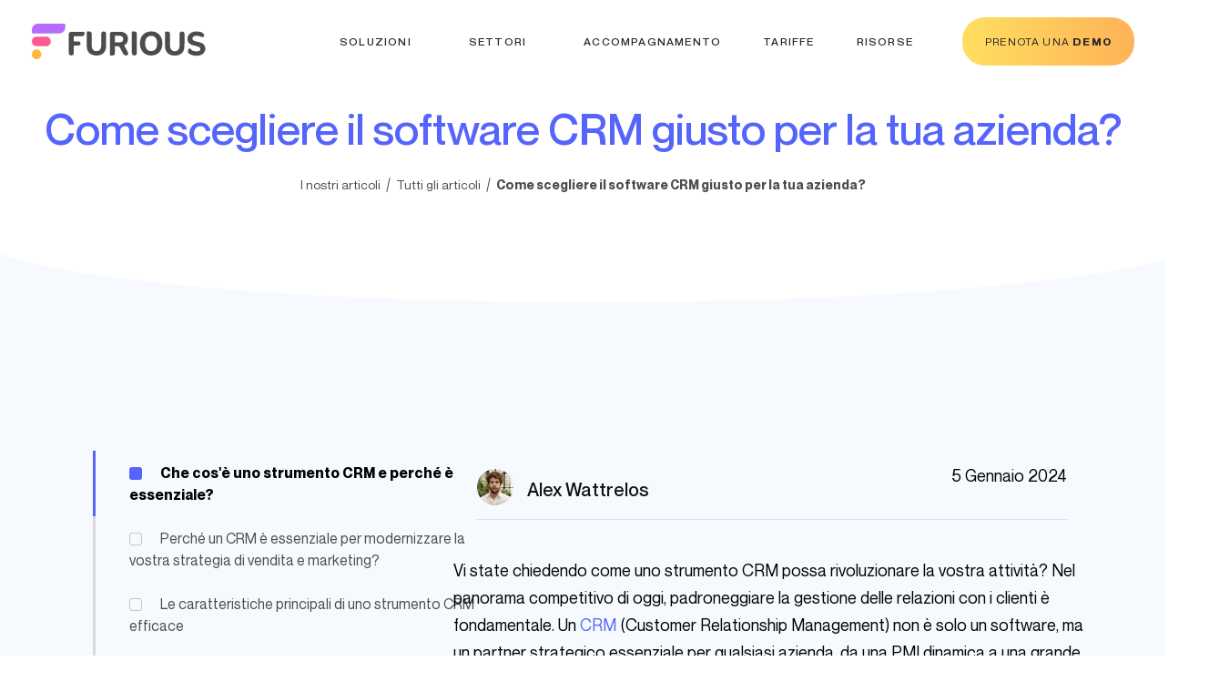

--- FILE ---
content_type: text/html; charset=UTF-8
request_url: https://www.furious-squad.com/it/crm-software/
body_size: 76255
content:
<!doctype html>
<html lang="it-IT">
<head>
	<meta charset="UTF-8">
	<meta name="viewport" content="width=device-width, initial-scale=1">
	<link rel="profile" href="https://gmpg.org/xfn/11">
	<meta name='robots' content='index, follow, max-image-preview:large, max-snippet:-1, max-video-preview:-1' />
	<style>img:is([sizes="auto" i], [sizes^="auto," i]) { contain-intrinsic-size: 3000px 1500px }</style>
	<link rel="alternate" hreflang="fr" href="https://www.furious-squad.com/choisir-bon-outil-crm/?switch_language=fr" />
<link rel="alternate" hreflang="en" href="https://www.furious-squad.com/en/crm-tool-selection-guide/?switch_language=en" />
<link rel="alternate" hreflang="it" href="https://www.furious-squad.com/it/crm-software/?switch_language=it" />
<link rel="alternate" hreflang="de" href="https://www.furious-squad.com/de/das-richtige-crm-tool-fuer-ihr-unternehmen-verstehen-und-auswaehlen/?switch_language=de" />
<link rel="alternate" hreflang="es" href="https://www.furious-squad.com/es/entender-y-elegir-la-herramienta-crm-adecuada-para-tu-empresa/?switch_language=es" />
<link rel="alternate" hreflang="pt" href="https://www.furious-squad.com/pt-pt/compreender-e-escolher-a-ferramenta-crm-certa-para-a-sua-empresa/?switch_language=pt-pt" />
<link rel="alternate" hreflang="x-default" href="https://www.furious-squad.com/choisir-bon-outil-crm/?switch_language=fr" />

	<!-- This site is optimized with the Yoast SEO Premium plugin v25.3 (Yoast SEO v25.3.1) - https://yoast.com/wordpress/plugins/seo/ -->
	<title>Software CRM: 6 funzionalità essenziali per il 2024</title>
	<meta name="description" content="Scopri come queste 6 funzioni innovative per il CRM possono trasformare la tua gestione clienti nel 2024 ✅ Gestione semplificata, massimi risultati!" />
	<link rel="canonical" href="https://www.furious-squad.com/it/crm-software/" />
	<meta property="og:locale" content="it_IT" />
	<meta property="og:type" content="article" />
	<meta property="og:title" content="Come scegliere il software CRM giusto per la tua azienda?" />
	<meta property="og:description" content="Scopri come queste 6 funzioni innovative per il CRM possono trasformare la tua gestione clienti nel 2024 ✅ Gestione semplificata, massimi risultati!" />
	<meta property="og:url" content="https://www.furious-squad.com/it/crm-software/" />
	<meta property="og:site_name" content="Furious" />
	<meta property="article:published_time" content="2024-01-05T17:00:00+00:00" />
	<meta property="article:modified_time" content="2024-11-22T11:36:28+00:00" />
	<meta property="og:image" content="https://www.furious-squad.com/wp-content/uploads/2024/01/software-crm.webp" />
	<meta property="og:image:width" content="800" />
	<meta property="og:image:height" content="457" />
	<meta property="og:image:type" content="image/webp" />
	<meta name="author" content="Alex Wattrelos" />
	<meta name="twitter:card" content="summary_large_image" />
	<meta name="twitter:label1" content="Scritto da" />
	<meta name="twitter:data1" content="Alex Wattrelos" />
	<meta name="twitter:label2" content="Tempo di lettura stimato" />
	<meta name="twitter:data2" content="8 minuti" />
	<script type="application/ld+json" class="yoast-schema-graph">{"@context":"https://schema.org","@graph":[{"@type":"Article","@id":"https://www.furious-squad.com/it/crm-software/#article","isPartOf":{"@id":"https://www.furious-squad.com/it/crm-software/"},"author":{"name":"Alex Wattrelos","@id":"https://www.furious-squad.com/it/#/schema/person/4a570391e13c950d0306b0fa4ca421b3"},"headline":"Come scegliere il software CRM giusto per la tua azienda?","datePublished":"2024-01-05T17:00:00+00:00","dateModified":"2024-11-22T11:36:28+00:00","mainEntityOfPage":{"@id":"https://www.furious-squad.com/it/crm-software/"},"wordCount":2238,"publisher":{"@id":"https://www.furious-squad.com/it/#organization"},"image":{"@id":"https://www.furious-squad.com/it/crm-software/#primaryimage"},"thumbnailUrl":"https://www.furious-squad.com/wp-content/uploads/2024/01/software-crm.webp","keywords":["agenzia di comunicazione","benessere","DSC","ERP","Furious","HR","luogo di lavoro","RSI"],"articleSection":["Personale","Personale"],"inLanguage":"it-IT","copyrightYear":"2024","copyrightHolder":{"@id":"https://www.furious-squad.com/#organization"}},{"@type":"WebPage","@id":"https://www.furious-squad.com/it/crm-software/","url":"https://www.furious-squad.com/it/crm-software/","name":"Software CRM: 6 funzionalità essenziali per il 2024","isPartOf":{"@id":"https://www.furious-squad.com/it/#website"},"primaryImageOfPage":{"@id":"https://www.furious-squad.com/it/crm-software/#primaryimage"},"image":{"@id":"https://www.furious-squad.com/it/crm-software/#primaryimage"},"thumbnailUrl":"https://www.furious-squad.com/wp-content/uploads/2024/01/software-crm.webp","datePublished":"2024-01-05T17:00:00+00:00","dateModified":"2024-11-22T11:36:28+00:00","description":"Scopri come queste 6 funzioni innovative per il CRM possono trasformare la tua gestione clienti nel 2024 ✅ Gestione semplificata, massimi risultati!","breadcrumb":{"@id":"https://www.furious-squad.com/it/crm-software/#breadcrumb"},"inLanguage":"it-IT","potentialAction":[{"@type":"ReadAction","target":["https://www.furious-squad.com/it/crm-software/"]}]},{"@type":"ImageObject","inLanguage":"it-IT","@id":"https://www.furious-squad.com/it/crm-software/#primaryimage","url":"https://www.furious-squad.com/wp-content/uploads/2024/01/software-crm.webp","contentUrl":"https://www.furious-squad.com/wp-content/uploads/2024/01/software-crm.webp","width":800,"height":457,"caption":"software-crm"},{"@type":"BreadcrumbList","@id":"https://www.furious-squad.com/it/crm-software/#breadcrumb","itemListElement":[{"@type":"ListItem","position":1,"name":"Accueil","item":"https://www.furious-squad.com/it/"},{"@type":"ListItem","position":2,"name":"Come scegliere il software CRM giusto per la tua azienda?"}]},{"@type":"WebSite","@id":"https://www.furious-squad.com/it/#website","url":"https://www.furious-squad.com/it/","name":"Furious","description":"","publisher":{"@id":"https://www.furious-squad.com/it/#organization"},"potentialAction":[{"@type":"SearchAction","target":{"@type":"EntryPoint","urlTemplate":"https://www.furious-squad.com/it/?s={search_term_string}"},"query-input":{"@type":"PropertyValueSpecification","valueRequired":true,"valueName":"search_term_string"}}],"inLanguage":"it-IT"},{"@type":"Organization","@id":"https://www.furious-squad.com/it/#organization","name":"Furious","url":"https://www.furious-squad.com/it/","logo":{"@type":"ImageObject","inLanguage":"it-IT","@id":"https://www.furious-squad.com/it/#/schema/logo/image/","url":"https://www.furious-squad.com/wp-content/uploads/2024/04/Logo.svg","contentUrl":"https://www.furious-squad.com/wp-content/uploads/2024/04/Logo.svg","width":211,"height":42,"caption":"Furious"},"image":{"@id":"https://www.furious-squad.com/it/#/schema/logo/image/"}},{"@type":"Person","@id":"https://www.furious-squad.com/it/#/schema/person/4a570391e13c950d0306b0fa4ca421b3","name":"Alex Wattrelos","image":{"@type":"ImageObject","inLanguage":"it-IT","@id":"https://www.furious-squad.com/it/#/schema/person/image/","url":"https://www.furious-squad.com/wp-content/uploads/2024/06/Capture-decran-2025-06-17-a-10.47.31-96x96.png","contentUrl":"https://www.furious-squad.com/wp-content/uploads/2024/06/Capture-decran-2025-06-17-a-10.47.31-96x96.png","caption":"Alex Wattrelos"},"description":"Product Leader","url":"https://www.furious-squad.com/it/author/alexfurious-squad-com/"}]}</script>
	<!-- / Yoast SEO Premium plugin. -->


<link rel='dns-prefetch' href='//js.hs-scripts.com' />
<link href='https://fonts.gstatic.com' crossorigin rel='preconnect' />
<link rel="alternate" type="application/rss+xml" title="Furious &raquo; Feed" href="https://www.furious-squad.com/it/feed/" />
<link rel="alternate" type="application/rss+xml" title="Furious &raquo; Feed dei commenti" href="https://www.furious-squad.com/it/comments/feed/" />
<style id='wp-emoji-styles-inline-css'>

	img.wp-smiley, img.emoji {
		display: inline !important;
		border: none !important;
		box-shadow: none !important;
		height: 1em !important;
		width: 1em !important;
		margin: 0 0.07em !important;
		vertical-align: -0.1em !important;
		background: none !important;
		padding: 0 !important;
	}
</style>
<style id='classic-theme-styles-inline-css'>
/*! This file is auto-generated */
.wp-block-button__link{color:#fff;background-color:#32373c;border-radius:9999px;box-shadow:none;text-decoration:none;padding:calc(.667em + 2px) calc(1.333em + 2px);font-size:1.125em}.wp-block-file__button{background:#32373c;color:#fff;text-decoration:none}
</style>
<style id='safe-svg-svg-icon-style-inline-css'>
.safe-svg-cover{text-align:center}.safe-svg-cover .safe-svg-inside{display:inline-block;max-width:100%}.safe-svg-cover svg{height:100%;max-height:100%;max-width:100%;width:100%}

</style>
<link rel='stylesheet' id='mpp_gutenberg-css' href='https://www.furious-squad.com/wp-content/plugins/metronet-profile-picture/dist/blocks.style.build.css?ver=2.6.3' media='all' />
<style id='global-styles-inline-css'>
:root{--wp--preset--aspect-ratio--square: 1;--wp--preset--aspect-ratio--4-3: 4/3;--wp--preset--aspect-ratio--3-4: 3/4;--wp--preset--aspect-ratio--3-2: 3/2;--wp--preset--aspect-ratio--2-3: 2/3;--wp--preset--aspect-ratio--16-9: 16/9;--wp--preset--aspect-ratio--9-16: 9/16;--wp--preset--color--black: #000000;--wp--preset--color--cyan-bluish-gray: #abb8c3;--wp--preset--color--white: #ffffff;--wp--preset--color--pale-pink: #f78da7;--wp--preset--color--vivid-red: #cf2e2e;--wp--preset--color--luminous-vivid-orange: #ff6900;--wp--preset--color--luminous-vivid-amber: #fcb900;--wp--preset--color--light-green-cyan: #7bdcb5;--wp--preset--color--vivid-green-cyan: #00d084;--wp--preset--color--pale-cyan-blue: #8ed1fc;--wp--preset--color--vivid-cyan-blue: #0693e3;--wp--preset--color--vivid-purple: #9b51e0;--wp--preset--gradient--vivid-cyan-blue-to-vivid-purple: linear-gradient(135deg,rgba(6,147,227,1) 0%,rgb(155,81,224) 100%);--wp--preset--gradient--light-green-cyan-to-vivid-green-cyan: linear-gradient(135deg,rgb(122,220,180) 0%,rgb(0,208,130) 100%);--wp--preset--gradient--luminous-vivid-amber-to-luminous-vivid-orange: linear-gradient(135deg,rgba(252,185,0,1) 0%,rgba(255,105,0,1) 100%);--wp--preset--gradient--luminous-vivid-orange-to-vivid-red: linear-gradient(135deg,rgba(255,105,0,1) 0%,rgb(207,46,46) 100%);--wp--preset--gradient--very-light-gray-to-cyan-bluish-gray: linear-gradient(135deg,rgb(238,238,238) 0%,rgb(169,184,195) 100%);--wp--preset--gradient--cool-to-warm-spectrum: linear-gradient(135deg,rgb(74,234,220) 0%,rgb(151,120,209) 20%,rgb(207,42,186) 40%,rgb(238,44,130) 60%,rgb(251,105,98) 80%,rgb(254,248,76) 100%);--wp--preset--gradient--blush-light-purple: linear-gradient(135deg,rgb(255,206,236) 0%,rgb(152,150,240) 100%);--wp--preset--gradient--blush-bordeaux: linear-gradient(135deg,rgb(254,205,165) 0%,rgb(254,45,45) 50%,rgb(107,0,62) 100%);--wp--preset--gradient--luminous-dusk: linear-gradient(135deg,rgb(255,203,112) 0%,rgb(199,81,192) 50%,rgb(65,88,208) 100%);--wp--preset--gradient--pale-ocean: linear-gradient(135deg,rgb(255,245,203) 0%,rgb(182,227,212) 50%,rgb(51,167,181) 100%);--wp--preset--gradient--electric-grass: linear-gradient(135deg,rgb(202,248,128) 0%,rgb(113,206,126) 100%);--wp--preset--gradient--midnight: linear-gradient(135deg,rgb(2,3,129) 0%,rgb(40,116,252) 100%);--wp--preset--font-size--small: 13px;--wp--preset--font-size--medium: 20px;--wp--preset--font-size--large: 36px;--wp--preset--font-size--x-large: 42px;--wp--preset--spacing--20: 0.44rem;--wp--preset--spacing--30: 0.67rem;--wp--preset--spacing--40: 1rem;--wp--preset--spacing--50: 1.5rem;--wp--preset--spacing--60: 2.25rem;--wp--preset--spacing--70: 3.38rem;--wp--preset--spacing--80: 5.06rem;--wp--preset--shadow--natural: 6px 6px 9px rgba(0, 0, 0, 0.2);--wp--preset--shadow--deep: 12px 12px 50px rgba(0, 0, 0, 0.4);--wp--preset--shadow--sharp: 6px 6px 0px rgba(0, 0, 0, 0.2);--wp--preset--shadow--outlined: 6px 6px 0px -3px rgba(255, 255, 255, 1), 6px 6px rgba(0, 0, 0, 1);--wp--preset--shadow--crisp: 6px 6px 0px rgba(0, 0, 0, 1);}:where(.is-layout-flex){gap: 0.5em;}:where(.is-layout-grid){gap: 0.5em;}body .is-layout-flex{display: flex;}.is-layout-flex{flex-wrap: wrap;align-items: center;}.is-layout-flex > :is(*, div){margin: 0;}body .is-layout-grid{display: grid;}.is-layout-grid > :is(*, div){margin: 0;}:where(.wp-block-columns.is-layout-flex){gap: 2em;}:where(.wp-block-columns.is-layout-grid){gap: 2em;}:where(.wp-block-post-template.is-layout-flex){gap: 1.25em;}:where(.wp-block-post-template.is-layout-grid){gap: 1.25em;}.has-black-color{color: var(--wp--preset--color--black) !important;}.has-cyan-bluish-gray-color{color: var(--wp--preset--color--cyan-bluish-gray) !important;}.has-white-color{color: var(--wp--preset--color--white) !important;}.has-pale-pink-color{color: var(--wp--preset--color--pale-pink) !important;}.has-vivid-red-color{color: var(--wp--preset--color--vivid-red) !important;}.has-luminous-vivid-orange-color{color: var(--wp--preset--color--luminous-vivid-orange) !important;}.has-luminous-vivid-amber-color{color: var(--wp--preset--color--luminous-vivid-amber) !important;}.has-light-green-cyan-color{color: var(--wp--preset--color--light-green-cyan) !important;}.has-vivid-green-cyan-color{color: var(--wp--preset--color--vivid-green-cyan) !important;}.has-pale-cyan-blue-color{color: var(--wp--preset--color--pale-cyan-blue) !important;}.has-vivid-cyan-blue-color{color: var(--wp--preset--color--vivid-cyan-blue) !important;}.has-vivid-purple-color{color: var(--wp--preset--color--vivid-purple) !important;}.has-black-background-color{background-color: var(--wp--preset--color--black) !important;}.has-cyan-bluish-gray-background-color{background-color: var(--wp--preset--color--cyan-bluish-gray) !important;}.has-white-background-color{background-color: var(--wp--preset--color--white) !important;}.has-pale-pink-background-color{background-color: var(--wp--preset--color--pale-pink) !important;}.has-vivid-red-background-color{background-color: var(--wp--preset--color--vivid-red) !important;}.has-luminous-vivid-orange-background-color{background-color: var(--wp--preset--color--luminous-vivid-orange) !important;}.has-luminous-vivid-amber-background-color{background-color: var(--wp--preset--color--luminous-vivid-amber) !important;}.has-light-green-cyan-background-color{background-color: var(--wp--preset--color--light-green-cyan) !important;}.has-vivid-green-cyan-background-color{background-color: var(--wp--preset--color--vivid-green-cyan) !important;}.has-pale-cyan-blue-background-color{background-color: var(--wp--preset--color--pale-cyan-blue) !important;}.has-vivid-cyan-blue-background-color{background-color: var(--wp--preset--color--vivid-cyan-blue) !important;}.has-vivid-purple-background-color{background-color: var(--wp--preset--color--vivid-purple) !important;}.has-black-border-color{border-color: var(--wp--preset--color--black) !important;}.has-cyan-bluish-gray-border-color{border-color: var(--wp--preset--color--cyan-bluish-gray) !important;}.has-white-border-color{border-color: var(--wp--preset--color--white) !important;}.has-pale-pink-border-color{border-color: var(--wp--preset--color--pale-pink) !important;}.has-vivid-red-border-color{border-color: var(--wp--preset--color--vivid-red) !important;}.has-luminous-vivid-orange-border-color{border-color: var(--wp--preset--color--luminous-vivid-orange) !important;}.has-luminous-vivid-amber-border-color{border-color: var(--wp--preset--color--luminous-vivid-amber) !important;}.has-light-green-cyan-border-color{border-color: var(--wp--preset--color--light-green-cyan) !important;}.has-vivid-green-cyan-border-color{border-color: var(--wp--preset--color--vivid-green-cyan) !important;}.has-pale-cyan-blue-border-color{border-color: var(--wp--preset--color--pale-cyan-blue) !important;}.has-vivid-cyan-blue-border-color{border-color: var(--wp--preset--color--vivid-cyan-blue) !important;}.has-vivid-purple-border-color{border-color: var(--wp--preset--color--vivid-purple) !important;}.has-vivid-cyan-blue-to-vivid-purple-gradient-background{background: var(--wp--preset--gradient--vivid-cyan-blue-to-vivid-purple) !important;}.has-light-green-cyan-to-vivid-green-cyan-gradient-background{background: var(--wp--preset--gradient--light-green-cyan-to-vivid-green-cyan) !important;}.has-luminous-vivid-amber-to-luminous-vivid-orange-gradient-background{background: var(--wp--preset--gradient--luminous-vivid-amber-to-luminous-vivid-orange) !important;}.has-luminous-vivid-orange-to-vivid-red-gradient-background{background: var(--wp--preset--gradient--luminous-vivid-orange-to-vivid-red) !important;}.has-very-light-gray-to-cyan-bluish-gray-gradient-background{background: var(--wp--preset--gradient--very-light-gray-to-cyan-bluish-gray) !important;}.has-cool-to-warm-spectrum-gradient-background{background: var(--wp--preset--gradient--cool-to-warm-spectrum) !important;}.has-blush-light-purple-gradient-background{background: var(--wp--preset--gradient--blush-light-purple) !important;}.has-blush-bordeaux-gradient-background{background: var(--wp--preset--gradient--blush-bordeaux) !important;}.has-luminous-dusk-gradient-background{background: var(--wp--preset--gradient--luminous-dusk) !important;}.has-pale-ocean-gradient-background{background: var(--wp--preset--gradient--pale-ocean) !important;}.has-electric-grass-gradient-background{background: var(--wp--preset--gradient--electric-grass) !important;}.has-midnight-gradient-background{background: var(--wp--preset--gradient--midnight) !important;}.has-small-font-size{font-size: var(--wp--preset--font-size--small) !important;}.has-medium-font-size{font-size: var(--wp--preset--font-size--medium) !important;}.has-large-font-size{font-size: var(--wp--preset--font-size--large) !important;}.has-x-large-font-size{font-size: var(--wp--preset--font-size--x-large) !important;}
:where(.wp-block-post-template.is-layout-flex){gap: 1.25em;}:where(.wp-block-post-template.is-layout-grid){gap: 1.25em;}
:where(.wp-block-columns.is-layout-flex){gap: 2em;}:where(.wp-block-columns.is-layout-grid){gap: 2em;}
:root :where(.wp-block-pullquote){font-size: 1.5em;line-height: 1.6;}
</style>
<link rel='stylesheet' id='furious-crm-css' href='https://www.furious-squad.com/wp-content/plugins/furious-crm/public/css/furious-crm-public.css?ver=1.0.0' media='all' />
<link rel='stylesheet' id='contact-form-7-css' href='https://www.furious-squad.com/wp-content/plugins/contact-form-7/includes/css/styles.css?ver=6.0.6' media='all' />
<link rel='stylesheet' id='wpcf7-redirect-script-frontend-css' href='https://www.furious-squad.com/wp-content/plugins/wpcf7-redirect/build/assets/frontend-script.css?ver=2c532d7e2be36f6af233' media='all' />
<link rel='stylesheet' id='wpml-legacy-dropdown-click-0-css' href='https://www.furious-squad.com/wp-content/plugins/sitepress-multilingual-cms/templates/language-switchers/legacy-dropdown-click/style.min.css?ver=1' media='all' />
<link rel='stylesheet' id='ivory-search-styles-css' href='https://www.furious-squad.com/wp-content/plugins/add-search-to-menu/public/css/ivory-search.min.css?ver=5.5.11' media='all' />
<link rel='stylesheet' id='cms-navigation-style-base-css' href='https://www.furious-squad.com/wp-content/plugins/wpml-cms-nav/res/css/cms-navigation-base.css?ver=1.5.6' media='screen' />
<link rel='stylesheet' id='cms-navigation-style-css' href='https://www.furious-squad.com/wp-content/plugins/wpml-cms-nav/res/css/cms-navigation.css?ver=1.5.6' media='screen' />
<link rel='stylesheet' id='hello-elementor-css' href='https://www.furious-squad.com/wp-content/themes/hello-elementor/style.min.css?ver=1769025820&#038;v=1769025820' media='all' />
<link rel='stylesheet' id='hello-elementor-theme-style-css' href='https://www.furious-squad.com/wp-content/themes/hello-elementor/theme.min.css?ver=3.0.1' media='all' />
<link rel='stylesheet' id='hello-elementor-header-footer-css' href='https://www.furious-squad.com/wp-content/themes/hello-elementor/header-footer.min.css?ver=3.0.1' media='all' />
<link rel='stylesheet' id='elementor-frontend-css' href='https://www.furious-squad.com/wp-content/uploads/elementor/css/custom-frontend.min.css?ver=1768997642' media='all' />
<link rel='stylesheet' id='elementor-post-9-css' href='https://www.furious-squad.com/wp-content/uploads/elementor/css/post-9.css?ver=1768997642' media='all' />
<link rel='stylesheet' id='widget-image-css' href='https://www.furious-squad.com/wp-content/plugins/elementor/assets/css/widget-image.min.css?ver=3.29.2' media='all' />
<link rel='stylesheet' id='widget-icon-box-css' href='https://www.furious-squad.com/wp-content/uploads/elementor/css/custom-widget-icon-box.min.css?ver=1768997642' media='all' />
<link rel='stylesheet' id='widget-image-box-css' href='https://www.furious-squad.com/wp-content/uploads/elementor/css/custom-widget-image-box.min.css?ver=1768997642' media='all' />
<link rel='stylesheet' id='widget-mega-menu-css' href='https://www.furious-squad.com/wp-content/uploads/elementor/css/custom-pro-widget-mega-menu.min.css?ver=1768997642' media='all' />
<link rel='stylesheet' id='e-animation-fadeInDown-css' href='https://www.furious-squad.com/wp-content/plugins/elementor/assets/lib/animations/styles/fadeInDown.min.css?ver=3.29.2' media='all' />
<link rel='stylesheet' id='widget-heading-css' href='https://www.furious-squad.com/wp-content/plugins/elementor/assets/css/widget-heading.min.css?ver=3.29.2' media='all' />
<link rel='stylesheet' id='widget-icon-list-css' href='https://www.furious-squad.com/wp-content/uploads/elementor/css/custom-widget-icon-list.min.css?ver=1768997642' media='all' />
<link rel='stylesheet' id='e-animation-fadeInUp-css' href='https://www.furious-squad.com/wp-content/plugins/elementor/assets/lib/animations/styles/fadeInUp.min.css?ver=3.29.2' media='all' />
<link rel='stylesheet' id='e-sticky-css' href='https://www.furious-squad.com/wp-content/plugins/elementor-pro/assets/css/modules/sticky.min.css?ver=3.29.2' media='all' />
<link rel='stylesheet' id='widget-author-box-css' href='https://www.furious-squad.com/wp-content/plugins/elementor-pro/assets/css/widget-author-box.min.css?ver=3.29.2' media='all' />
<link rel='stylesheet' id='widget-post-info-css' href='https://www.furious-squad.com/wp-content/plugins/elementor-pro/assets/css/widget-post-info.min.css?ver=3.29.2' media='all' />
<link rel='stylesheet' id='widget-video-css' href='https://www.furious-squad.com/wp-content/plugins/elementor/assets/css/widget-video.min.css?ver=3.29.2' media='all' />
<link rel='stylesheet' id='widget-spacer-css' href='https://www.furious-squad.com/wp-content/plugins/elementor/assets/css/widget-spacer.min.css?ver=3.29.2' media='all' />
<link rel='stylesheet' id='elementor-post-26738-css' href='https://www.furious-squad.com/wp-content/uploads/elementor/css/post-26738.css?ver=1769000518' media='all' />
<link rel='stylesheet' id='elementor-post-57348-css' href='https://www.furious-squad.com/wp-content/uploads/elementor/css/post-57348.css?ver=1768997734' media='all' />
<link rel='stylesheet' id='elementor-post-4995-css' href='https://www.furious-squad.com/wp-content/uploads/elementor/css/post-4995.css?ver=1768997734' media='all' />
<link rel='stylesheet' id='elementor-post-39865-css' href='https://www.furious-squad.com/wp-content/uploads/elementor/css/post-39865.css?ver=1768998020' media='all' />
<style id='akismet-widget-style-inline-css'>

			.a-stats {
				--akismet-color-mid-green: #357b49;
				--akismet-color-white: #fff;
				--akismet-color-light-grey: #f6f7f7;

				max-width: 350px;
				width: auto;
			}

			.a-stats * {
				all: unset;
				box-sizing: border-box;
			}

			.a-stats strong {
				font-weight: 600;
			}

			.a-stats a.a-stats__link,
			.a-stats a.a-stats__link:visited,
			.a-stats a.a-stats__link:active {
				background: var(--akismet-color-mid-green);
				border: none;
				box-shadow: none;
				border-radius: 8px;
				color: var(--akismet-color-white);
				cursor: pointer;
				display: block;
				font-family: -apple-system, BlinkMacSystemFont, 'Segoe UI', 'Roboto', 'Oxygen-Sans', 'Ubuntu', 'Cantarell', 'Helvetica Neue', sans-serif;
				font-weight: 500;
				padding: 12px;
				text-align: center;
				text-decoration: none;
				transition: all 0.2s ease;
			}

			/* Extra specificity to deal with TwentyTwentyOne focus style */
			.widget .a-stats a.a-stats__link:focus {
				background: var(--akismet-color-mid-green);
				color: var(--akismet-color-white);
				text-decoration: none;
			}

			.a-stats a.a-stats__link:hover {
				filter: brightness(110%);
				box-shadow: 0 4px 12px rgba(0, 0, 0, 0.06), 0 0 2px rgba(0, 0, 0, 0.16);
			}

			.a-stats .count {
				color: var(--akismet-color-white);
				display: block;
				font-size: 1.5em;
				line-height: 1.4;
				padding: 0 13px;
				white-space: nowrap;
			}
		
</style>
<link rel='stylesheet' id='sib-front-css-css' href='https://www.furious-squad.com/wp-content/plugins/mailin/css/mailin-front.css?ver=6.8.1' media='all' />
<link rel='stylesheet' id='elementor-gf-local-poppins-css' href='https://www.furious-squad.com/wp-content/uploads/elementor/google-fonts/css/poppins.css?ver=1762952776' media='all' />
<script id="wpml-cookie-js-extra">
var wpml_cookies = {"wp-wpml_current_language":{"value":"it","expires":1,"path":"\/"}};
var wpml_cookies = {"wp-wpml_current_language":{"value":"it","expires":1,"path":"\/"}};
</script>
<script src="https://www.furious-squad.com/wp-content/plugins/sitepress-multilingual-cms/res/js/cookies/language-cookie.js?ver=476000" id="wpml-cookie-js" defer data-wp-strategy="defer"></script>
<script src="https://www.furious-squad.com/wp-includes/js/jquery/jquery.min.js?ver=3.7.1" id="jquery-core-js"></script>
<script src="https://www.furious-squad.com/wp-includes/js/jquery/jquery-migrate.min.js?ver=3.4.1" id="jquery-migrate-js"></script>
<script src="https://www.furious-squad.com/wp-content/plugins/furious-crm/public/js/furious-crm-public.js?ver=1.0.0" id="furious-crm-js"></script>
<script src="https://www.furious-squad.com/wp-content/plugins/sitepress-multilingual-cms/templates/language-switchers/legacy-dropdown-click/script.min.js?ver=1" id="wpml-legacy-dropdown-click-0-js"></script>
<script src="https://www.furious-squad.com/wp-content/themes/hello-elementor/assets/js/slick.js?ver=1769025820&amp;v=1769025820" id="furious-slick-asset-js"></script>
<script src="https://www.furious-squad.com/wp-content/themes/hello-elementor/assets/js/moment.js?ver=1769025820&amp;v=1769025820" id="furious-moment-asset-js"></script>
<script src="https://www.furious-squad.com/wp-content/themes/hello-elementor/assets/js/progressbar.js?ver=1769025820&amp;v=1769025820" id="furious-progressbar-asset-js"></script>
<script src="https://www.furious-squad.com/wp-content/themes/hello-elementor/assets/js/validate.js?ver=1769025820&amp;v=1769025820" id="furious-validate-asset-js"></script>
<script src="https://www.furious-squad.com/wp-content/themes/hello-elementor/assets/js/custom4.js?ver=1769025820&amp;v=1769025820" id="furious-custom-asset-js"></script>
<script id="sib-front-js-js-extra">
var sibErrMsg = {"invalidMail":"Please fill out valid email address","requiredField":"Please fill out required fields","invalidDateFormat":"Please fill out valid date format","invalidSMSFormat":"Please fill out valid phone number"};
var ajax_sib_front_object = {"ajax_url":"https:\/\/www.furious-squad.com\/wp-admin\/admin-ajax.php","ajax_nonce":"48a906b85e","flag_url":"https:\/\/www.furious-squad.com\/wp-content\/plugins\/mailin\/img\/flags\/"};
</script>
<script src="https://www.furious-squad.com/wp-content/plugins/mailin/js/mailin-front.js?ver=1750125976" id="sib-front-js-js"></script>
<link rel="https://api.w.org/" href="https://www.furious-squad.com/it/wp-json/" /><link rel="alternate" title="JSON" type="application/json" href="https://www.furious-squad.com/it/wp-json/wp/v2/posts/26738" /><link rel="EditURI" type="application/rsd+xml" title="RSD" href="https://www.furious-squad.com/xmlrpc.php?rsd" />
<meta name="generator" content="WordPress 6.8.1" />
<link rel='shortlink' href='https://www.furious-squad.com/it/?p=26738' />
<link rel="alternate" title="oEmbed (JSON)" type="application/json+oembed" href="https://www.furious-squad.com/it/wp-json/oembed/1.0/embed?url=https%3A%2F%2Fwww.furious-squad.com%2Fit%2Fcrm-software%2F" />
<link rel="alternate" title="oEmbed (XML)" type="text/xml+oembed" href="https://www.furious-squad.com/it/wp-json/oembed/1.0/embed?url=https%3A%2F%2Fwww.furious-squad.com%2Fit%2Fcrm-software%2F&#038;format=xml" />
<meta name="generator" content="WPML ver:4.7.6 stt:1,4,3,27,41,2;" />

<link rel='stylesheet' id='97996-css'  href='https://www.furious-squad.com/wp-content/uploads/winp-css-js/97996.css?ver=1764307368' type='text/css' media='all' />
<script>
  window.intercomSettings = {
    app_id: "kypla8ye"
  };
</script>

<script>
// We pre-filled your app ID in the widget URL: 'https://widget.intercom.io/widget/kypla8ye'
(function(){var w=window;var ic=w.Intercom;if(typeof ic==="function"){ic('reattach_activator');ic('update',w.intercomSettings);}else{var d=document;var i=function(){i.c(arguments);};i.q=[];i.c=function(args){i.q.push(args);};w.Intercom=i;var l=function(){var s=d.createElement('script');s.type='text/javascript';s.async=true;s.src='https://widget.intercom.io/widget/kypla8ye';var x=d.getElementsByTagName('script')[0];x.parentNode.insertBefore(s,x);};if(document.readyState==='complete'){l();}else if(w.attachEvent){w.attachEvent('onload',l);}else{w.addEventListener('load',l,false);}}})();
</script>			<!-- DO NOT COPY THIS SNIPPET! Start of Page Analytics Tracking for HubSpot WordPress plugin v11.3.6-->
			<script class="hsq-set-content-id" data-content-id="blog-post">
				var _hsq = _hsq || [];
				_hsq.push(["setContentType", "blog-post"]);
			</script>
			<!-- DO NOT COPY THIS SNIPPET! End of Page Analytics Tracking for HubSpot WordPress plugin -->
			<meta name="generator" content="Elementor 3.29.2; features: e_font_icon_svg, additional_custom_breakpoints, e_local_google_fonts; settings: css_print_method-external, google_font-enabled, font_display-swap">
<!-- Google Tag Manager -->
		<script>(function(w,d,s,l,i){w[l]=w[l]||[];w[l].push({'gtm.start':
		new Date().getTime(),event:'gtm.js'});var f=d.getElementsByTagName(s)[0],
		j=d.createElement(s),dl=l!=='dataLayer'?'&l='+l:'';j.async=true;j.src=
		'https://msr.furious-squad.com/n6sxlpf9j0pxabq.js?aw='+i.replace(/^GTM-/, '')+dl;f.parentNode.insertBefore(j,f);
		})(window,document,'script','dataLayer','GTM-5FVNCVM');</script>
<!-- End Google Tag Manager -->

<script>
	
    
    (function (document) {

        var referrer = document.referrer;
        var gaReferral = {
            'utmcsr': '(direct)',
            'utmcmd': '(none)',
            'utmccn': '(not set)'
        };
        var thisHostname = document.location.hostname;
        var thisDomain = getDomain_(thisHostname);
        var referringDomain = getDomain_(document.referrer);
        var sessionCookie = getCookie_('__utmzzses');
        var cookieExpiration = new Date(+new Date() + 1000 * 60 * 60 * 24 * 30 * 24);
        var qs = document.location.search.replace('?', '');
        var hash = document.location.hash.replace('#', '');
        var gaParams = parseParams(qs + '#' + hash, 'utm')||{};
        var mtmParams = parseParams(qs + '#' + hash, 'mtm')||{};
        var referringInfo = parseGaReferrer(referrer);
        var storedVals = getCookie_('__utmz') || getCookie_('__utmzz');
        var newCookieVals = [];
        var keyMap = {
            'utm_source': 'utmcsr',
            'utm_medium': 'utmcmd',
            'utm_campaign': 'utmccn',
            'utm_content': 'utmcct',
            'utm_term': 'utmctr',
            'gclid': 'utmgclid',
            'dclid': 'utmdclid'
        };

        var keyFilter = ['utmcsr', 'utmcmd', 'utmccn', 'utmcct', 'utmctr'];
        var keyName,
            values,
            _val,
            _key,
            raw,
            key,
            len,
            i;

        if (sessionCookie && referringDomain === thisDomain) {

            gaParams = null;
            referringInfo = null;

        }
			
				var _furious_query_string = window.location.search;
				var _furious_url_params = new URLSearchParams(_furious_query_string);
				if ( _furious_url_params && _furious_url_params.get('gclid') ) {
					writeCookie_('_furious_gclid', _furious_url_params.get('gclid'), cookieExpiration, '/', 'furious-squad.com');
				}

        if (gaParams && (gaParams.utm_source || gaParams.gclid || gaParams.dclid)) {

            for (key in gaParams) {

                if (typeof gaParams[key] !== 'undefined') {

                    keyName = keyMap[key];
                    gaReferral[keyName] = gaParams[key];

                }

            }

            if (gaParams.gclid || gaParams.dclid) {

                gaReferral.utmcsr = 'google';
                gaReferral.utmcmd = gaReferral.utmgclid ? 'cpc' : 'cpm';

            }

        } else if (referringInfo) {

            gaReferral.utmcsr = referringInfo.source;
            gaReferral.utmcmd = referringInfo.medium;
            if (referringInfo.term) {
							gaReferral.utmctr = referringInfo.term;
						}

        } else if (storedVals) {

            values = {};
            raw = storedVals.split('|');
            len = raw.length;

            for (i = 0; i < len; i++) {

                _val = raw[i].split('=');
                _key = _val[0].split('.').pop();
                values[_key] = _val[1];

            }

            gaReferral = values;

        }

        for (key in gaReferral) {

            if (typeof gaReferral[key] !== 'undefined' && keyFilter.indexOf(key) > -1) {

                newCookieVals.push(key + '=' + gaReferral[key]);

            }

        }

        var source = extractSourceFromGaReferal(gaReferral);

        var cookieValue = getCookie_('initialTrafficSource');
        if (!cookieValue) {
            writeCookie_('initialTrafficSource', '!' + (source !== undefined ? source : newCookieVals.join('|')) + '!', cookieExpiration, '/', thisDomain);
        } else if (newCookieVals[0].indexOf('(direct)') === -1) {
            writeCookie_('initialTrafficSource', (source !== undefined ? source : newCookieVals.join('|')) + '!' + cookieValue, cookieExpiration, '/', thisDomain);
        }

        var cookieDestValue = getCookie_('initialTrafficDest');
        if (!cookieDestValue) {
            writeCookie_('initialTrafficDest', '!' + window.location.href + '!', cookieExpiration, '/', thisDomain);
        } else if (newCookieVals[0].indexOf('(direct)') === -1) {
            writeCookie_('initialTrafficDest', window.location.href + '!' + cookieDestValue, cookieExpiration, '/', thisDomain);
        }


        writeCookie_('__utmzzses', 1, null, '/', thisDomain);

        var SourceGa = mtmParams.mtm_source || gaParams.utm_source;
        var CampagneGA = extractCampaignGa(mtmParams.mtm_campaign || gaParams.utm_campaign);
        var SupportGA = mtmParams.mtm_medium || gaParams.utm_medium;
        var MotsclesGA = mtmParams.mtm_keyword || gaParams.utm_term;

        if(SourceGa !== undefined){
            writeCookie_('SourceGa', SourceGa, cookieExpiration,  '/', thisDomain);
        }
        if(CampagneGA !== undefined){
            writeCookie_('CampagneGA', CampagneGA, cookieExpiration,  '/', thisDomain);
        }
        if(SupportGA !== undefined){
            writeCookie_('SupportGA', SupportGA, cookieExpiration,  '/', thisDomain);
        }
        if(MotsclesGA !== undefined){
            writeCookie_('MotsclesGA', MotsclesGA, cookieExpiration,  '/', thisDomain);
        }



        function extractCampaignGa(value){
            if(value =='18190325245'){
                return "Perf_max"
            }else if(value =='12066656328'){
                return "Marque"
            }else if(value =='15209683877'){
                return "Concurrents"
            }else if(value =='13949093689'){
                return "ESN"
            }else if(value =='12066656331'){
                return "cabinet"
            }else if(value =='17746847267'){
                return "agence"
            }else if(value =='19917504216'){
                return "IT_agenceCRM"
            }else if(value =='19917504219'){
                return "IT_conccurents"
						}else if(value =='20080880639'){
                return "IT_agenceonly"
						}else if(value =='20476955459'){
                return "IT_newtargets"
						}else if(value =='20445875460'){
                return "IT_agence_test2"
						}else if(value =='20425732978'){
                return "FR_ERP_PGI"
						}else if(value =='20416434135'){
                return "FR_gestion-projet"
						}else if(value =='20416434141'){
                return "FR_tpe_pme"
						}else if(value =='20416434138'){
                return "FR_gestion_commerciale"
						}else if(value =='20754861773'){
                return "IT_brand"
            }else if(value =='21016535640'){
                return "FR_concurrents_new_generique"
						}else if(value =='21016535643'){
                return "FR_concurrents_new_variation"
						}else if(value =='21011196852'){
                return "FR_new_agence_digitale"
						}else if(value =='21011196888'){
                return "FR_new_agence_com_exact"
						}else if(value =='21016082796'){
                return "FR_new_agence_dev"
					  }else if(value =='21016082850'){
                return "FR_new_agence_pub"
						}else if(value =='21016082853'){
                return "FR_new_agence_crea"
						}else if(value =='21016082856'){
                return "FR_new_agence_media"
						}else if(value =='21016082859'){
                return "FR_new_agence_event"
						}else if(value =='21016469199'){
                return "FR_new_agencecom_express"
						}else if(value =='21016469202'){
                return "FR_new_agence_web_express"
						}else if(value =='21018007826'){
                return "FR_new_agence_web_exact"
						}else if(value =='21021134550'){
                return "FR_new_agence_rp"
						}else if(value =='21076480261'){
                return "FR_gestiontreso_archi"
						}else if(value =='21076480252'){
                return "FR_gestiontreso_agence"
						}else if(value =='21076480258'){
                return "FR_gestiontemps_archi"
						}else if(value =='21076480249'){
                return "FR_gestiontemps_agence"
						}else if(value =='21076480255'){
                return "FR_gestionprojet_archi"
						}else if(value =='21076480246'){
                return "FR_gestionprojet_agence"
            }else{
                return value
            }
        }

        function extractSourceFromGaReferal(gaReferral){

            /**
             * Fill source
             */
            var source = undefined;
            if (gaReferral.utmcsr === "(direct)") {
                source = "direct"
            } else if (gaReferral.utmcmd === "organic") {
                source = "SEO"
            } else if (gaReferral.utmcmd === "social"
                || gaReferral.utmcmd === "social-network"
                || gaReferral.utmcmd === "social-media"
                || gaReferral.utmcmd === "sm"
                || gaReferral.utmcmd === "social network"
                || gaReferral.utmcmd === "social media") {
                source = "Réseaux sociaux"
            } else if (gaReferral.utmcmd === "affiliate") {
                source = "Affiliés"
            } else if (gaReferral.utmcmd === "referral" && gaReferral.utmcsr.indexOf("furious-squad") > -1) {
                source = "Autres sites furious-squad"
            } else if (gaReferral.utmcmd === "email" && gaReferral.utmcsr !== "invitation") {
                source = "email"
            } else if (gaReferral.utmcmd === "referral") {
                source = "Sites référents"
            } else if (gaReferral.utmcmd === "webinar") {
                source = "webinar"
            } else if (gaReferral.utmcmd === "socialpaid") {
                if (gaReferral.utmcsr === "facebook") {
                    source = "Facebook"
                } else if (gaReferral.utmcsr === "linkedin") {
                    source = "LinkedIn"
                } else {
                    source = "Social Ads"
                }
            } else if (gaReferral.utmcsr === "DA") {
                source = "DA"
            } else if (gaReferral.utmcsr === "quantcast") {
                source = "quantcast"
            } else if (gaReferral.utmcsr === "invitation") {
                source = "Invitation"
            } else if (gaReferral.utmcmd === "cpc" || gaReferral.utmcmd === "ppc" || gaReferral.utmcmd === "paidsearch") {
                source = "SEA"
            } else if (gaReferral.utmcmd === "display" || gaReferral.utmcmd === "cpm" || gaReferral.utmcmd === "banner") {
                source = "Display"
            } else if (gaReferral.utmcmd === "cpv" || gaReferral.utmcmd === "cpa" || gaReferral.utmcmd === "cpp") {
                source = "Autres publicités"
            } else {
                source = gaReferral.utmcmd
            }
            return source
        }


        function parseParams(param,prefix) {

            var campaignParams = ['source', 'medium', 'campaign', 'term', 'content','group'];
            var regex = new RegExp('('+prefix+'_(' + campaignParams.join('|') + ')|(d|g)clid)=.*?([^&#]*|$)', 'gi');
            var gaParams = param.match(regex);
            var paramsObj,
                vals,
                len,
                i;

            if (gaParams) {

                paramsObj = {};
                len = gaParams.length;

                for (i = 0; i < len; i++) {

                    vals = gaParams[i].split('=');

                    if (vals) {

                        paramsObj[vals[0]] = vals[1];

                    }

                }

            }

            return paramsObj;

        }

        function parseGaReferrer(referrer) {

            if (!referrer) return;

            var searchEngines = {
                'daum.net': {
                    'p': 'q',
                    'n': 'daum'
                },
                'eniro.se': {
                    'p': 'search_word',
                    'n': 'eniro '
                },
                'naver.com': {
                    'p': 'query',
                    'n': 'naver '
                },
                'yahoo.com': {
                    'p': 'p',
                    'n': 'yahoo'
                },
                'msn.com': {
                    'p': 'q',
                    'n': 'msn'
                },
                'bing.com': {
                    'p': 'q',
                    'n': 'live'
                },
                'aol.com': {
                    'p': 'q',
                    'n': 'aol'
                },
                'lycos.com': {
                    'p': 'q',
                    'n': 'lycos'
                },
                'ask.com': {
                    'p': 'q',
                    'n': 'ask'
                },
                'altavista.com': {
                    'p': 'q',
                    'n': 'altavista'
                },
                'search.netscape.com': {
                    'p': 'query',
                    'n': 'netscape'
                },
                'cnn.com': {
                    'p': 'query',
                    'n': 'cnn'
                },
                'about.com': {
                    'p': 'terms',
                    'n': 'about'
                },
                'mamma.com': {
                    'p': 'query',
                    'n': 'mama'
                },
                'alltheweb.com': {
                    'p': 'q',
                    'n': 'alltheweb'
                },
                'voila.fr': {
                    'p': 'rdata',
                    'n': 'voila'
                },
                'search.virgilio.it': {
                    'p': 'qs',
                    'n': 'virgilio'
                },
                'baidu.com': {
                    'p': 'wd',
                    'n': 'baidu'
                },
                'alice.com': {
                    'p': 'qs',
                    'n': 'alice'
                },
                'yandex.com': {
                    'p': 'text',
                    'n': 'yandex'
                },
                'najdi.org.mk': {
                    'p': 'q',
                    'n': 'najdi'
                },
                'seznam.cz': {
                    'p': 'q',
                    'n': 'seznam'
                },
                'search.com': {
                    'p': 'q',
                    'n': 'search'
                },
                'wp.pl': {
                    'p': 'szukaj ',
                    'n': 'wirtulana polska'
                },
                'online.onetcenter.org': {
                    'p': 'qt',
                    'n': 'o*net'
                },
                'szukacz.pl': {
                    'p': 'q',
                    'n': 'szukacz'
                },
                'yam.com': {
                    'p': 'k',
                    'n': 'yam'
                },
                'pchome.com': {
                    'p': 'q',
                    'n': 'pchome'
                },
                'kvasir.no': {
                    'p': 'q',
                    'n': 'kvasir'
                },
                'sesam.no': {
                    'p': 'q',
                    'n': 'sesam'
                },
                'ozu.es': {
                    'p': 'q',
                    'n': 'ozu '
                },
                'terra.com': {
                    'p': 'query',
                    'n': 'terra'
                },
                'mynet.com': {
                    'p': 'q',
                    'n': 'mynet'
                },
                'ekolay.net': {
                    'p': 'q',
                    'n': 'ekolay'
                },
                'rambler.ru': {
                    'p': 'words',
                    'n': 'rambler'
                },
                'google': {
                    'p': 'q',
                    'n': 'google'
                }
            };
            var a = document.createElement('a');
            var values = {};
            var searchEngine,
                termRegex,
                term;

            a.href = referrer;

            // Shim for the billion google search engines
            if (a.hostname.indexOf('google') > -1) {

                referringDomain = 'google';

            }

            if (searchEngines[referringDomain]) {

                searchEngine = searchEngines[referringDomain];
                termRegex = new RegExp(searchEngine.p + '=.*?([^&#]*|$)', 'gi');
                term = a.search.match(termRegex);

                values.source = searchEngine.n;
                values.medium = 'organic';

                values.term = (term ? term[0].split('=')[1] : '') || '(not provided)';

            } else if (referringDomain !== thisDomain) {

                values.source = a.hostname;
                values.medium = 'referral';

            }

            return values;

        }

        function writeCookie_(name, value, expiration, path, domain) {
            var str = name + '=' + value + ';';
            if (expiration) str += 'Expires=' + expiration.toGMTString() + ';';
            if (path) str += 'Path=' + path + ';';
            if (domain) str += 'Domain=' + domain + ';';

            document.cookie = str;

        }

        function getCookie_(name) {

            var cookies = '; ' + document.cookie
            var cvals = cookies.split('; ' + name + '=');

            if (cvals.length > 1) return cvals.pop().split(';')[0];

        }

        function getDomain_(url) {

            if (!url) return;

            var a = document.createElement('a');
            a.href = url;

            try {

                return a.hostname.match(/[^.]*\.[^.]{2,3}(?:\.[^.]{2,3})?$/)[0];

            } catch (squelch) {
            }

        }

    })(document);
</script>

<script type="text/javascript">
      var webleads_site_ids = webleads_site_ids || [];
      webleads_site_ids.push(undefined);
      (function() {
      var s = document.createElement('script');
      s.type = 'text/javascript';
      s.async = true;
      s.src = ( document.location.protocol == "https:" ? "https://stats.webleads-tracker.com/js" : "http://stats.webleads-tracker.com/js" );
      ( document.getElementsByTagName("head")[0] || document.getElementsByTagName("body")[0] ).appendChild( s );
      })();
      </script>
      <noscript><p><img alt="webleads-tracker" width="1" height="1" src="//stats.webleads-tracker.com/undefinedns.gif" /></p></noscript>
      <script async defer src="//get.smart-data-systems.com/gq?site_id=3031365100&notrack=1"></script>
<script type="text/javascript" src="https://app.lemlist.com/api/visitors/tracking?k=VkZaPXJ%2B9rHzROX44WRKZ%2FOYmvHnJhK7MaRjBaX4AXA%3D&t=tea_DRwkR2NMriwgEkjwC"></script>

<script src="https://cdnjs.cloudflare.com/ajax/libs/lottie-web/5.12.2/lottie.min.js"></script>


			<style>
				.e-con.e-parent:nth-of-type(n+4):not(.e-lazyloaded):not(.e-no-lazyload),
				.e-con.e-parent:nth-of-type(n+4):not(.e-lazyloaded):not(.e-no-lazyload) * {
					background-image: none !important;
				}
				@media screen and (max-height: 1024px) {
					.e-con.e-parent:nth-of-type(n+3):not(.e-lazyloaded):not(.e-no-lazyload),
					.e-con.e-parent:nth-of-type(n+3):not(.e-lazyloaded):not(.e-no-lazyload) * {
						background-image: none !important;
					}
				}
				@media screen and (max-height: 640px) {
					.e-con.e-parent:nth-of-type(n+2):not(.e-lazyloaded):not(.e-no-lazyload),
					.e-con.e-parent:nth-of-type(n+2):not(.e-lazyloaded):not(.e-no-lazyload) * {
						background-image: none !important;
					}
				}
			</style>
			<link rel="icon" href="https://www.furious-squad.com/wp-content/uploads/2024/04/cropped-web-app-manifest-192x192-1-48x48.png" sizes="32x32" />
<link rel="icon" href="https://www.furious-squad.com/wp-content/uploads/2024/04/cropped-web-app-manifest-192x192-1-300x300.png" sizes="192x192" />
<link rel="apple-touch-icon" href="https://www.furious-squad.com/wp-content/uploads/2024/04/cropped-web-app-manifest-192x192-1-300x300.png" />
<meta name="msapplication-TileImage" content="https://www.furious-squad.com/wp-content/uploads/2024/04/cropped-web-app-manifest-192x192-1-300x300.png" />
		<style id="wp-custom-css">
			#form_demo span.elementor-message, #form_demo div.elementor-message {
	color: white;
}

.contenusBrutesArticle .elementor-element, .contenusBrutesArticle .elementor-widget-text-editor,  .contenusBrutesArticle .elementor-heading-title, .contenusBrutesArticle .elementor-icon-list-text, .contenusBrutesArticle .elementor-button-text, .contenusBrutesArticle .elementor-widget-toggle, .contenusBrutesArticle * {
	font-family: "Neue Montreal" !important;
}
.contenusBrutesArticle .elementor-widget-text-editor {
	color: #111111;
}

.contenusBrutesArticle .elementor-element:has(.frmDemoMail) .titleStyle_2 + .elementor-element > .e-con-inner {
	display: inline-block !important;
	margin: 0 !important;
}
.contenusBrutesArticle .elementor-element:has(.frmDemoMail) .titleStyle_2 + .elementor-element > .e-con-inner .e-con-inner {
	margin: 0 !important;
}
.contenusBrutesArticle .elementor-button-link {
	font-family: "Neue Montreal", Sans-serif;
    font-size: 0.75rem;
    font-weight: 600;
    fill: var(--e-global-color-accent);
    color: var(--e-global-color-accent);
    background-color: transparent;
    background-image: linear-gradient(90deg, #E24B79 0%, #D344BD 100%);
    border-style: none;
    border-radius: 25px 25px 25px 25px;
}
.contenusBrutesArticle h3 {
	margin-top: 15px;
}

/* JS dynamic Nav */
.jsDynamicNav li.active:after {
		transition: all 0.15s linear;
    content: "";
    position: absolute;
    width: 3px;
    height: calc(100% + 24px);
    left: -40px;
    top: -12px;
    background: linear-gradient(180deg, #EB4B63 0%, #A748F8 100%);
}
.jsDynamicNav .moveElem {
	visibility: hidden;
}
.jsDynamicNav li.read:before {
	background: none;
	border: 1px solid rgb(76 76 76 / .3);
}

.blkCarouselArticles .elementor-loop-container .e-loop-item>div {
	background: #FFF !important;
}
.contenusBrutesArticle > div > div > div > div {
	margin-top: 35px;
}
.contenusBrutesArticle > div > div > div > div:first-child {
	margin-top: 0;
}

/* Slider Temoignage */
.blk-slider-temoignage .elementor-image-box-img {
	max-width: 375px;
}

/* Cancel Categorie links */
a.elementor-post-info__terms-list-item {
	pointer-events: none !important;
	cursor: default !important;
}
/* Iframe */
.elementor-video-wrapper iframe {
	width: 100%;
}

/* Page contact */
.mainContainerContact, .frmDemoContact, .sliderLogosClients {
	position: relative;
	z-index: 1;
}
.frmDemoContact .e-form__buttons {
	display: inline-block;
}
.frmDemoContact .e-form__buttons .elementor-button {
	float: left;
}
.frmDemoContact .elementor-field-type-radio label {
	padding-left: 0;
}
.frmDemoContact .elementor-field-type-radio .elementor-field-subgroup .elementor-field-option {
	border: none !important;
}
.listIconContact .elementor-icon-list-items .elementor-icon-list-item:after {
	right: 2px !important;
}
.sliderLogosClients .swiper-slide-inner img {
	opacity: 0.75;
}
.titleGradient-4 {
	font-style: normal;
    background: #A849F3;
    background: linear-gradient(90deg, #4C4C4C 0%, #AD1BA7 50%);
    -webkit-background-clip: text;
    -webkit-text-fill-color: transparent;
}
@media screen and (max-width: 1200px) {
	.listIconContactNew {
		flex-direction: column !important;
	}
	.mainContainerContact {
		padding-left: 0 !important;
		padding-right: 0 !important;
	}
	.frmDemoContact .elementor-form-fields-wrapper {
		width: 100% !important;
		display: inline-block !important;
	}
	.frmDemoContact .elementor-form-fields-wrapper .elementor-col-50 {
		width: 100% !important;
	}
}
@media screen and (max-width: 800px) {
	.mainContainerContact {
		padding-left: 20px !important;
		padding-right: 20px !important;
	}
}

/* SousMenu */
.mastHead.style_1, .mastHead.style_1.shrink, .mastHead.style_1:hover {
    background: #FFFFFF;
}

.mastHead.style_1 .elementor-nav-menu a.has-submenu.highlighted + .sub-menu, .mastHead.style_1 .elementor-nav-menu .menu-item-has-children:hover .sub-menu {
	background: linear-gradient(#FFFFFF, #FFFFFF) padding-box, linear-gradient(to bottom, #eb4b63, #a948f6) border-box;
}
.mastHead.style_1 .e-n-menu-content > div {
    background: #FFFFFF !important;
    border-bottom-left-radius: 20px;
    border-bottom-right-radius: 20px;
    overflow: hidden;
    box-shadow: 0px 20px 22.5px -14px #00000059;
    border-top: 2px solid #00000019 !important;
}
.mastHead.style_1 .listMenuInfos {
    display: grid;
    grid-template-columns: repeat(2, 1fr);
}
.mastHead.style_1 .listMenuInfos .elementor-icon-box-icon svg {
    width: 24px;
    height: auto;
    max-height: 40px;
}
.mastHead.style_1 .menuMea .elementor-image-box-wrapper {
    display: flex;
    border-radius: 8px;
    background: #ffffff;
    box-shadow: 0px 4px 12px 0px #00000026;
    align-items: center;
}
.mastHead.style_1 .menuMea .elementor-image-box-wrapper figure img {
    width: 100%;
    height: auto;
    max-width: unset;
    display: block;
    border-radius: 8px 0 0 8px;
}
.mastHead.style_1 .menuMea .elementor-image-box-wrapper .elementor-image-box-content {
    padding: 4% 50px 10px;
}
.mastHead.style_1 .menuMea .elementor-widget-image-box.elementor-vertical-align-top .elementor-image-box-wrapper {
    align-items: flex-start !important;
}
.mastHead.style_1 .listMenuIcon .elementor-icon-list-item svg path {
    fill: #000000;
}
.mastHead.style_1 .listMenuInfos .elementor-icon-box-icon {
    width: 40px;
    height: 40px;
    border-radius: 8px;
}
.mastHead.style_1 .listMenuInfos> div:hover .elementor-icon-box-icon,
.mastHead.style_1 .mastHead.style_1 .listMenuInfos> div:active .elementor-icon-box-icon,
.mastHead.style_1 .listMenuInfos> div:focus .elementor-icon-box-icon{
    background-color: #F6FAFF;
}
.mastHead.style_1 .listMenuInfos .elementor-icon-box-icon  {
    display: flex !important;
    align-items: center;
    justify-content: center;
}
/* .mastHead.style_1 {
    border-bottom: 1px solid #E3E3E3;
} */
.mastHead.style_1 .sub-menu-icons-fill svg * {
    /* 		fill: #A849F3 !important; */
}
.mastHead.style_1 .sub-menu-icons-stroke svg * {
    /* 		stroke: #A849F3 !important; */
}
.mastHead.style_1 .planning-illus img {
    background-color: #E9ECFF;
}
.mastHead.style_1 .sub-menu-icons-calendar svg * {
    /* 		fill: #A849F3 !important; */
    /* 		stroke: #A849F3 !important; */
}

/* .mastHead.style_1 .e-n-menu-title:hover span{
    color: #A849F3 !important;
    font-weight: 700 !important;
}
.mastHead.style_1 li:has( > button[aria-expanded="true"]) span{
    color: #A849F3 !important;
    font-weight: 700 !important;
} */
@media screen and (max-width: 1024px) {
    .mastHead.style_1 .e-n-menu-content.e-active > div {
        overflow: visible !important;
    }
    .mastHead.style_1 .e-n-menu-title:hover button span svg path{
        fill: #A849F3 !important;
    }
    .mastHead.style_1 li:has( > button[aria-expanded="true"]) button span svg path{
        fill: #A849F3 !important;
    }

    .mastHead.style_1 {
        background-color: white;
    }
    .mastHead.style_1 .e-n-menu-toggle svg path{
        fill: black !important;
    }
    .mastHead.style_1 .e-n-menu-wrapper {
        background-color: white !important;
    }
    .mastHead.style_1 .e-n-menu-title path{
        fill: black !important;
    }
}
@media screen and (max-width: 1024px) {

    .mastHead.style_1 .listMenuInfos {
        padding-bottom: 25px;
        display: block;
    }
    .mastHead.style_1 .listMenuInfos .elementor-icon-box-icon {
        margin: 20px 0 0 !important;
        justify-content: flex-start;

    }
    .mastHead.style_1 .listMenuInfos	.elementor-widget-icon-box .elementor-icon-box-description {
        margin-left: 10px;
    }
    .mastHead.style_1 .sub-menu-icons {
        padding-right: 10px;
    }
}
@media screen and (min-width: 1024px) {
    body:has(.e-n-menu-title.e-anchor [aria-expanded="true"])::before {
        content: "";
        background-color:#FFFFFF66;
        position: absolute;
        top: 0;
        bottom: 0;
        left: 0;
        right: 0;
        z-index: 99;
    }
    body:has(.e-n-menu-title.e-anchor [aria-expanded="true"]) main {
        filter: blur(2px)
    }

}

body {
    position: relative;
}
.logoFooter svg {
    height: 40px !important;
		width: auto;
}

/* Nos actus */
.gridNosActus .lecture_eta ul li:first-child span {
	color: #262626 !important;
}

.ebook-top-link a.elementor-button:hover:before, .ebook-top-link a.elementor-button:before {
	position: static;
}
.ebook-top-link .elementor-button-link:hover svg {
	fill: none !important;
}

/* Page contact */
.frmDemo.frmDemoContact.frmEbook label {
	font-size: 14px;
	font-weight: 400;
	padding-bottom: 8px;
}
.frmDemo.frmDemoContact.frmEbook .wpcf7-form .wpcf7-form-control:not(.wpcf7-submit),.frmDemo.frmDemoContact.frmEbook .elementor-column input,.frmDemo.frmDemoContact.frmEbook .elementor-column textarea {
	background-color: #F2F8FF99;
	border: none;
	margin-bottom: 16px;
}
.frmDemoContact .elementor-field-type-radio .elementor-field-subgroup .elementor-field-option input {
	margin-bottom: 0;
}
.frmDemo.frmDemoContact.frmEbook .elementor-field-type-checkbox label {
	color: #262626 !important;
	font-size: 1rem;
	padding-bottom: 0;
}
.frmDemo.frmDemoContact.frmEbook .elementor-field-type-checkbox a, .frmDemo.frmDemoContact.frmEbook .elementor-field-type-checkbox a {
	color: #7933FF !important;
}
.frmDemo.frmDemoContact.frmEbook .elementor-field-group-rgpd {
	padding: 20px 0;	
}
.frmDemo.frmDemoContact.frmEbook .elementor-field-type-radio .elementor-field-subgroup .elementor-field-option {
	margin: 3px 10px 0 0;
}

.frmDemo.frmDemoContact.frmEbook.formSupport .elementor-field-type-radio .elementor-field-subgroup .elementor-field-option {
	margin: 0;
}

/* Fiches pratiques */
.fiches-listing-title {
	padding-bottom: 50px;
}
.blk-listing-fiches .elementor-grid .date_tag .elementor-inline-item + li {
	display: none;
}

/* Header dark */
body:not(.single-ebook, .single-post , .single-cas_clients, .single-fiche_pratique, .lightmode) .mastHead.style_1 #logoSite img {
    opacity: 0;
}
body:not(.single-ebook, .single-post , .single-cas_clients, .single-fiche_pratique, .lightmode) .mastHead.style_1 #logoSite a {
    background: url(/wp-content/uploads/2024/04/logo-furious-white.svg) no-repeat;
    background-size: contain;
}
body:not(.single-ebook, .single-post , .single-cas_clients, .single-fiche_pratique, .lightmode) .mastHead.style_1 {
	background: transparent;
}
body:not(.single-ebook, .single-post , .single-cas_clients, .single-fiche_pratique, .lightmode) .mastHead.style_1.shrink, body:not(.single-ebook, .single-post , .single-cas_clients, .single-fiche_pratique, .lightmode) .mastHead.style_1:hover {
	background: #262626;
}
body:not(.single-ebook, .single-post , .single-cas_clients, .single-fiche_pratique, .lightmode) .mastHead.style_1 .e-n-menu-content > div {
	background: #262626 !important;
	border-top: 1px solid #E3E3E3 !important;
}
body:not(.single-ebook, .single-post , .single-cas_clients, .single-fiche_pratique, .lightmode) .mastHead.style_1 .e-n-menu-content > div > div + div {
	background: #262626 !important;
}
body:not(.single-ebook, .single-post , .single-cas_clients, .single-fiche_pratique, .lightmode) .mastHead.style_1 .e-n-menu-content > div > div:first-child {
	border-right: 1px solid #E3E3E3;
}
body:not(.single-ebook, .single-post , .single-cas_clients, .single-fiche_pratique, .lightmode) .e-n-menu-heading a span {
	color: #FFFFFF !important;
}
body:not(.single-ebook, .single-post , .single-cas_clients, .single-fiche_pratique, .lightmode) .listMenuInfos h2 a, body:not(.single-ebook, .single-post , .single-cas_clients, .single-fiche_pratique, .lightmode) .listMenuInfos .elementor-icon-box-description {
	color: #FFFFFF !important;
}

.elementor-widget-n-menu .e-n-menu-title .e-n-menu-dropdown-icon {
	visibility: hidden;
}
body:not(.single-ebook, .single-post , .single-cas_clients, .single-fiche_pratique, .lightmode) .mastHead.style_1 .listMenuInfos svg path {
	fill: #FFFFFF !important;
}
body:not(.single-ebook, .single-post , .single-cas_clients, .single-fiche_pratique, .lightmode) .mastHead.style_1 .listMenuInfos> div:hover .elementor-icon-box-icon, .mastHead.style_1 .mastHead.style_1 .listMenuInfos> div:active .elementor-icon-box-icon, body:not(.single-ebook, .single-post , .single-cas_clients, .single-fiche_pratique, .lightmode) .mastHead.style_1 .listMenuInfos> div:focus .elementor-icon-box-icon {
	background-color: #A849F3;
}
body:not(.single-ebook, .single-post , .single-cas_clients, .single-fiche_pratique, .lightmode) .mastHead.style_1 .menuMea .elementor-image-box-wrapper {
	background: #262626
}
body:not(.single-ebook, .single-post , .single-cas_clients, .single-fiche_pratique, .lightmode) .mastHead.style_1 .menuMea .elementor-image-box-wrapper h2, body:not(.single-ebook, .single-post , .single-cas_clients, .single-fiche_pratique, .lightmode) .mastHead.style_1 .menuMea .elementor-image-box-wrapper .elementor-image-box-description {
	color: #FFFFFF;
}

body:not(.single-ebook, .single-post , .single-cas_clients, .single-fiche_pratique, .lightmode) .mastHead.style_1 .e-n-menu-toggle svg path {
    fill: #FFFFFF !important;
}

body:not(.single-ebook, .single-post , .single-cas_clients, .single-fiche_pratique, .lightmode):has(.e-n-menu-title.e-anchor [aria-expanded="true"])::before {
    background-color:#26262666;
}
body:not(.single-ebook, .single-post , .single-cas_clients, .single-fiche_pratique, .lightmode) .mastHead.style_1 {
	border-bottom: none;
}

@media screen and (max-width: 1024px) {
    body:not(.single-ebook, .single-post , .single-cas_clients, .single-fiche_pratique, .lightmode) .mastHead.style_1 .e-n-menu-wrapper {
        background-color: #262626 !important;
    }
	body:not(.single-ebook, .single-post , .single-cas_clients, .single-fiche_pratique, .lightmode) .mastHead.style_1 .e-n-menu-content > div > div:first-child {
		border: none;
	}
}
#content .frmSearchArticles .is-search-input {
	text-transform: none;
}

/* NL -2 */
.NL2-form p {
	color: #FFFFFF;
}
.blk-listing-ebook .elementor-button-link .e-load-more-spinner {
	max-width: 95%;
}
.blk-listing-ebook .elementor-grid .newSlider_description, .casClient_wrapper .newSlider_description {
	min-height: 120px;
}
/* Corrections bouton */
.btnLink, .form-rdv .wpcf7-submit, .frmDemo .wpcf7-submit, .frmDemo button[type="submit"] {
	height: unset;
}

/* Grid Nos actus Update */
.gridNosActus .category-icon {
	display: none;
}
.gridNosActus .category-illus {
	visibility: hidden;
}
.gridNosActus .elementor-grid>style+style+.e-loop-item .article-info-wrapper {
	background: url("/wp-content/uploads/2025/03/illus-cat-staffing.png") no-repeat center right #7933FF !important;
	background-size: cover !important;
}
.gridNosActus .elementor-grid>style+style+.e-loop-item+style+.e-loop-item .article-info-wrapper {
	background: url("/wp-content/uploads/2025/03/illus-cat-business.jpg") no-repeat top right #DEE2FD !important;
	background-size: auto 150% !important;
}
.gridNosActus .elementor-grid>style+style+.e-loop-item .article-info-wrapper .otherInfos h3 a, .gridNosActus .elementor-grid>style+style+.e-loop-item .article-info-wrapper .lecture_eta li:nth-child(2) .elementor-post-info__item--type-custom, .gridNosActus .elementor-grid>style+style+.e-loop-item .otherInfos .elementor-widget-theme-post-excerpt > div {
	color: #FFFFFF !important;
}
.gridNosActus .elementor-grid>style+style+.e-loop-item .article-info-wrapper .lecture_eta path {
	stroke: #FFFFFF !important;
}

.gridNosActus .elementor-grid>style+style+.e-loop-item+style+.e-loop-item .article-info-wrapper .otherInfos h3 a, .gridNosActus .elementor-grid>style+style+.e-loop-item+style+.e-loop-item .article-info-wrapper .lecture_eta .elementor-post-info__item--type-custom {
	color: #7933FF !important;
}
.gridNosActus .elementor-grid>style+style+.e-loop-item+style+.e-loop-item .article-info-wrapper .lecture_eta path {
	stroke: #7933FF !important;
}

.gridNosActus .elementor-grid>style+style+.e-loop-item+style+.e-loop-item+style+.e-loop-item .article-info-wrapper, .gridNosActus .elementor-grid> .e-loop-item:last-child > div > div:last-child {
	background: url("/wp-content/uploads/2025/03/illus-cat-closing-commercial.png") no-repeat center right #FFF4E0 !important;
	background-size: 70% auto !important;
}
.gridNosActus .elementor-grid>style+style+.e-loop-item+style+.e-loop-item+style+.e-loop-item .article-info-wrapper .otherInfos h3 a, .gridNosActus .elementor-grid>style+style+.e-loop-item+style+.e-loop-item+style+.e-loop-item .article-info-wrapper .lecture_eta .elementor-post-info__item--type-custom, .gridNosActus .elementor-grid> .e-loop-item:last-child > div > div:last-child h3 a, .gridNosActus .elementor-grid> .e-loop-item:last-child > div > div:last-child .lecture_eta .elementor-post-info__item--type-custom {
	color: #FFB259 !important;
}
.gridNosActus .elementor-grid>style+style+.e-loop-item+style+.e-loop-item+style+.e-loop-item .article-info-wrapper .lecture_eta path, .gridNosActus .elementor-grid> .e-loop-item:last-child > div > div:last-child .lecture_eta path {
	stroke: #FFB259 !important;
}
.cas-client .elementor-widget-theme-post-featured-image a {
	width: 100%;
	max-height: 410px;
	overflow: hidden;
}
.cas-client .elementor-widget-theme-post-featured-image img {
	width: 100%;
	max-width: unset;
}

/* Image for articles */
.contenusBrutesArticle img {
	width: 100%;
	height: auto;
	max-width: max-content;
}

/* Page partenaire/integrateur */
.listingPrix .elementor-icon {
	display: flex;
	align-items: center;
	justify-content: center;
	background: #8A5CFF;
	width: 48px;
	height: 48px;
	border-radius: 50%;
}
.listingPrix .blkBoxIcon {
	width: 100%;
}
.secImgTxt .elementor-widget-image img {
	width: 100%;
}
.blkFrmHubspot form {
	max-width: 510px;
	width: 100%;
	margin: 0 auto;
	display: block;
}
.blkFrmHubspot form input, .blkFrmHubspot form select {
	background: #F2F8FF;
	border: none;
	border-radius: 8px;
	display: inline-block;
	margin: 2px 0 10px;
}
.blkFrmHubspot form label {
	font-size: 14px;
	color: #FFFFFF;	
}
.blkFrmHubspot form ul {
	list-style: none;
	padding: 0;
}
.blkFrmHubspot form ul label {
	color: #cc0000;
}
.blkFrmHubspot .legal-consent-container label {
	color: #FFFFFF;
	padding-top: 10px;
}
.blkFrmHubspot .legal-consent-container label a {
	color: #FFFFFF;
	text-decoration: underline;
}
.blkFrmHubspot form .actions {
	text-align: center;
	padding-top: 25px;
}
.blkFrmHubspot form .actions input {
	background-color: #FFFFFF;
	color: #7933FF;
	border: 1px solid #FFFFFF;
	margin: 0 auto;
	display: block;
	font-weight: 500;
	padding: 13px 55px;
	border-radius: 30px;
}

/** Section AI **/
.sectionAI:before {
	opacity: 0.35 !important;
}
.sectionAI > .e-con-inner {
	max-width: unset;
	background-image: url("https://www.furious-squad.com/wp-content/uploads/2025/05/fond-sup-ia.png");
    background-position: center center;
    background-repeat: no-repeat;
    background-size: 100% auto;
}
.sectionAI em {
	background: linear-gradient(79.1deg, #FF47F6 33.61%, #A355FC 46.29%, #5565FC 59.69%, #55A3FC 71.65%, #3CD2FF 82.66%), #FFFFFF;
  -webkit-background-clip: text;
  -webkit-text-fill-color: transparent;
  background-clip: text;
  color: transparent;
	font-weight: 600;
}
.sectionAI .elementor-image-box-title {
    margin-top: -25px;
}
.sectionAI .btnDemo .elementor-button-icon {
	position: relative;
	z-index: 2;
}
@media screen and (max-width: 1024px) {
	.sectionAI:before {
		background-size: auto 100% !important;
	}
	.sectionAI .elementor-image-box-img img {
		max-width: 70%;
		margin-bottom: 30px;
	}
}

/* Langue selecter height */
.langSwitcher .wpml-ls.has-3-children>ul.activate:before {
	min-height: 165px;
}
.langSwitcher .wpml-ls.has-4-children>ul.activate:before {
	min-height: 205px;
}


/* Page landing Webinaire */
.listInfoWebinaire > div {
    width: 100%;
    padding: 0 5.5%;
}

/* .sectionAI {
	display: none !important;
} */
.elementor-933 .elementor-element.sectionAI {
    --display: flex;
    --flex-direction: column;
    --container-widget-width: 100%;
    --container-widget-height: initial;
    --container-widget-flex-grow: 0;
    --container-widget-align-self: initial;
    --flex-wrap-mobile: wrap;
    --background-transition: 0.3s;
    --padding-top: 15%;
    --padding-bottom: 15%;
    --padding-left: 0%;
    --padding-right: 0%;
}
.elementor-933 .elementor-element.sectionAI::before,
.elementor-933
.elementor-element.sectionAI
> .elementor-background-video-container::before,
.elementor-933
.elementor-element.sectionAI
> .e-con-inner
> .elementor-background-video-container::before,
.elementor-933
.elementor-element.sectionAI
> .elementor-background-slideshow::before,
.elementor-933
.elementor-element.sectionAI
> .e-con-inner
> .elementor-background-slideshow::before,
.elementor-933
.elementor-element.sectionAI
> .elementor-motion-effects-container
> .elementor-motion-effects-layer::before {
    background-image: url("/wp-content/uploads/2025/05/fond-ia.png");
    --background-overlay: "";
    background-color: #00000001;
    background-position: center center;
    background-repeat: no-repeat;
    background-size: 100% auto;
}
.elementor-933 .elementor-element.sectionAI,
.elementor-933 .elementor-element.sectionAI::before {
    --border-transition: 0.3s;
}
.elementor-933 .sectionAI
.elementor-element.elementor-widget-image-box
.elementor-image-box-wrapper {
    text-align: center;
}
.elementor-933 .sectionAI
.elementor-element.elementor-widget-image-box
.elementor-image-box-img
img {
    transition-duration: 0.3s;
}
.elementor-933 .sectionAI
.elementor-element.elementor-widget-image-box
.elementor-image-box-title {
    color: #ffffff;
    font-family: "Neue Montreal", Sans-serif;
    font-size: 5rem;
    font-weight: 300;
    -webkit-text-stroke-color: #000;
    stroke: #000;
}
.elementor-933 .sectionAI
.elementor-element.elementor-widget-icon-list
> .elementor-widget-container {
    margin: -15px 0px 0px 0px;
}
.elementor-933 .sectionAI
.elementor-element.elementor-widget-icon-list
.elementor-icon-list-icon
i {
    color: #e24b7900;
    transition: color 0.3s;
}
.elementor-933 .sectionAI
.elementor-element.elementor-widget-icon-list
.elementor-icon-list-icon
svg {
    fill: #e24b7900;
    transition: fill 0.3s;
}
.elementor-933 .sectionAI .elementor-element.elementor-widget-icon-list {
    --e-icon-list-icon-size: 29px;
    --icon-vertical-offset: 0px;
}
.elementor-933 .sectionAI
.elementor-element.elementor-widget-icon-list
.elementor-icon-list-item
> .elementor-icon-list-text,
.elementor-933 .sectionAI
.elementor-element.elementor-widget-icon-list
.elementor-icon-list-item
> a {
    font-family: "Readex Pro", Sans-serif;
    font-size: 30px;
    font-weight: 700;
    letter-spacing: -1px;
}
.elementor-933 .sectionAI
.elementor-element.elementor-widget-icon-list
.elementor-icon-list-text {
    color: #ffffff;
    transition: color 0.3s;
}
.elementor-933 .sectionAI
.elementor-element.elementor-widget-heading
> .elementor-widget-container {
    margin: -20px 0px 0px 0px;
}
.elementor-933 .sectionAI .elementor-element.elementor-widget-heading {
    text-align: center;
}
.elementor-933 .sectionAI
.elementor-element.elementor-widget-heading
.elementor-heading-title {
    color: #ffffff;
    font-family: "Poppins", Sans-serif;
    font-size: 1rem;
    font-weight: 400;
}
.elementor-933 .sectionAI
.elementor-element.elementor-widget-button
> .elementor-widget-container {
    margin: 21px 0px 0px 0px;
}
.elementor-933 .sectionAI
.elementor-element.elementor-widget-button
.elementor-button-content-wrapper {
    flex-direction: row-reverse;
}
.elementor-933 .sectionAI
.elementor-element.elementor-widget-button
.elementor-button
.elementor-button-content-wrapper {
    gap: 10px;
}
.elementor-933 .sectionAI .elementor-element.elementor-widget-button .elementor-button {
    font-family: "Neue Montreal", Sans-serif;
    font-size: 0.75rem;
    font-weight: 400;
    fill: var(--e-global-color-secondary);
    color: var(--e-global-color-secondary);
    background-color: transparent;
    background-image: linear-gradient(90deg, #ffdf60 0%, #ffb257 100%);
    border-style: none;
    border-radius: 25px 25px 25px 25px;
}

/* Article Author */
.blkAuthorInfo {
	padding: 25px 5% 10px 5%;
	margin-bottom: 30px;
	position: relative;
}
.blkAuthorInfo:after {
	content: "";
	width: 90%;
	bottom: 0;
	height: 1px;
	left: 5%;
	display: block;
	background: #D2E2F3;
	position: absolute;
}
.blkAuthorInfo .elementor-author-box__avatar {
	margin: 0 15px 0 0;
}
.blkAuthorInfo .elementor-author-box__avatar img {
	width: 40px;
	height: auto;
}
.blkAuthorInfo .elementor-icon-list-icon {
	display: none !important;
}
.blkAuthorInfo .elementor-icon-list-items {
	justify-content: flex-end;
}
.blkAuthorInfo .elementor-post-info__item--type-date time {
	font-weight: 400;
	font-size: 18px;
	position: relative;
	top: -8px;
}
.blkAuthorInfo .elementor-widget-shortcode span {
	display: none;
}
.blkAuthorInfo .elementor-widget-shortcode span.oui {
	display: flex;
	position: absolute;
	left: 55px;
	top: -45px;
	font-size: 14px;
	font-style: italic;
	align-items: center;
}
.blkAuthorInfo .elementor-widget-shortcode span.oui:before{
	content: "";
	width: 16px;
	height: 16px;
	background: url('/wp-content/uploads/2025/06/icon-verified.svg') no-repeat;
	display: block;
	background-size: 100% auto;
	margin-right: 5px;
}
.blkAuthorInfo:has(.oui) .elementor-author-box__text {
	display: inline-block;
	margin-top: -25px;
}
@media screen and (max-width: 768px) {
	.blkAuthorInfo {
		gap: 0 !important;
	}
	.blkAuthorInfo .elementor-icon-list-items {
		justify-content: flex-start;
	}
		.elementor-widget-n-menu .e-n-menu-title .e-n-menu-dropdown-icon {
		visibility: visible;
		position: absolute;
    right: 30px;
    top: 10px;
	}
}
.blkCitationSquare {
	padding: 55px 40px;
	text-align: center;
	background: #7850DC;
	border-radius: 16px;
}
.blkCitationSquare .elementor-blockquote:before {
	content: url('/wp-content/themes/hello-elementor/assets/images/illus-quote.svg') !important;
	margin-bottom: 50px;
}
.blkCitationSquare .elementor-blockquote__content {
	font-size: 36px;
	font-weight: 400;
	letter-spacing: 0.1px;
	color: #FFFFFF;
}
.blkCitationSquare .elementor-blockquote__author {
	display: inline-block;
	width: 100%;
	text-align: center;
	font-size: 18px;
	color: #FFFFFF;
	font-weight: 400;
}
@media screen and (max-width: 768px) {
	.blkCitationSquare .elementor-blockquote__content {
		font-size: 28px;
	}
}

/* Lang switcher if 5 */
.langSwitcher:has(.wpml-ls-sub-menu.has-four-items) .wpml-ls>ul.activate:before {
	min-height: 200px;
}
.langSwitcher:has(.wpml-ls-sub-menu.has-five-items) .wpml-ls>ul.activate:before {
	min-height: 245px;
}

/* Section Question FAQ */
.secQuesFaq details.e-n-accordion-item:first-child > .e-n-accordion-item-title {
	border-top: none !important;
}
.secQuesFaq summary.e-n-accordion-item-title {
	justify-content: space-between;
}
.secQuesFaq .e-n-accordion-item-title-icon svg {
    transform: scale(1.35);
}
.secQuesFaq > .e-con-inner {
	max-width: 100%;
	width: 100%;
}
.secQuesFaq .js-mod-tabs .e-n-accordion-item-title-text {
	font-size: 1.45rem;
}

/* LightMode HP */
.lightmodebody .animTitle span.elementor-heading-title, .lightmodetarif .animTitle span.elementor-heading-title {
	background: linear-gradient(120deg, #4e5cf3, #8e6de9, #e775c5, #ff6aa4) !important;
	-webkit-text-fill-color: transparent;
	-webkit-background-clip: text !important;
    background-clip: text !important;
}
.lightmodebody .sectionIntegration .titleStyle_2 em, .lightmodebody .secHpQues .titleStyle_3,
.lightmodebody .sectionArticles .titleGradient{
	background: url(/wp-content/uploads/2025/06/fond-titre.png) no-repeat left center #4c4c4c;
	background-size: 100% 100%;
  -webkit-background-clip: text;
  -webkit-text-fill-color: transparent;
  background-clip: text;
  color: transparent;
}
.lightmodebody .mainBanner:after {
	display: none;
}
.lightmodebody .mainBanner + div {
	background: white;
}

.lightmodebody .mainBanner + div .elementor-icon-list-item:first-child:before {
	display: none;
}
.lightmodebody .mainBanner {
	background: #FFFFFF;
}
.lightmodebody .mainBanner .elementor-widget-heading .elementor-heading-title {
	background: #5565FC;
	-webkit-background-clip: text;
	-webkit-text-fill-color: transparent;
	background-clip: text;
	text-fill-color: transparent;
	line-height: 0.7;
}
.lightmodebody .mainBanner .elementor-widget-text-editor > div {
	color: #4c4c4c;
	margin-top: -10px;
}
.lightmodebody .mainBanner .twoColStyle {
	flex-direction: column-reverse !important;
	padding-right: 18%;
}
.lightmodebody .mainBanner .twoColStyle .elementor-widget-text-editor > div {
	padding: 0;
}
.lightmodebody .mainBanner .twoColStyle .btnLinkTrans {
	text-align: center;
}
.lightmodebody .mainBanner .twoColStyle .btnLinkTrans .elementor-button-link {
	color: #4c4c4c;
	background-image: linear-gradient(90deg, #FFDF60 0%, #FFB257 100%);
}
.lightmodebody .mainBanner .twoColStyle .btnLinkTrans a.elementor-button:hover .elementor-button-text {
	background: none;
    -webkit-background-clip: text;
    -webkit-text-fill-color: #4c4c4c;
}
.lightmodebody .mainBanner .twoColStyle .btnLinkTrans a.elementor-button:hover:before {
	background: inherit !important;
}
.lightmodebody .mainBanner .blkVideo {
	overflow: visible;
	box-shadow: 0px 54px 24px -20px #E6E9FB;
}
.lightmodebody .mainBanner .blkVideo  > div {
	border-radius: 8px;
}
.lightmodebody .mainBanner .blkVideo .elementor-wrapper video {
	width: 101%;
	max-width: unset;
	margin-left: -0.5%;
	background: transparent;
}
.lightmodebody .mainBanner .blkVideo:before {
	content: "";
	width: 100%;
	height: 100%;
	display: block;
	position: absolute;
  background: linear-gradient(180deg, #DAE6FF 0%, #EBF5FD 100%);
	border-radius: 8px;
	left: -50px;
	top: -50px;
}
.lightmodebody .mainBanner + div .elementor-widget-rating .e-rating .e-icon-wrapper svg {
	fill: #5565FC;
}
.lightmodebody .mainBanner + div .elementor-widget-rating + div {
	visibility: hidden;
}
.lightmodebody .sectionAI {
	padding-bottom: 100px;
}
.lightmodebody .secAnimBlkTitle, .lightmodebody .secAnimBlk {
	background: #F8FAFF !important;
}
.lightmodebody .secAnimBlk .elementor-icon-box-icon svg path {
	fill: #5565FC !important;
}
.lightmodebody .blkIllusCont {
	padding-top: 30px;
}
.lightmodebody .blkIllusCont--intro strong {
	color: #5565FC;
}
.lightmodebody .blkIllusCont img[alt="shape-3"] {
	display: none;
}
.lightmodebody .secAnimBlkTitle:before, .lightmodebody .secAnimBlk:before {
	opacity: 0;
}
.lightmodebody .secAnimBlkTitle .elementor-widget-text-editor p {
	color: #4c4c4c;
}
.lightmodebody .secAnimBlkTitle > div > div {
	margin-top: -280px;
}
.lightmodebody .bladeVideo .elementor-widget-video {
	box-shadow: 0px 54px 24px -20px #E6E9FB;
}
.lightmodebody .bladeVideo .elementor-widget-video video {
	background-color: #00000000;
}
.lightmodebody .bladeVideo > div {
	gap: 35px;
}
.lightmodebody .blkIconCont {
	background: url('/wp-content/uploads/2025/06/fond-bulle-new.png') no-repeat center;
	background-size: 100% auto;
}
.lightmodebody .blkIconCont .elementor-icon-box-title {
	color: #4C4C4C !important;
}
.lightmodebody .secAnimBlk .elementor-heading-title, .lightmodebody .secAnimBlk .elementor-widget-text-editor p {
	color: #4C4C4C !important;
}
.lightmodebody .secSolutions .elementor-heading-title .titleGradient {
	background: none;
	-webkit-text-fill-color: #5565FC;
}
.lightmodebody .secSolutions .secOngletStyle .elementor-tab-title.elementor-active {
	color: #5565FC;
}
.lightmodebody .secSolutions .secOngletStyle .elementor-tabs-wrapper .elementor-tab-desktop-title:after {
	background: #5565FC;
}
.lightmodebody .secSolutions .secOngletStyle:before {
	display: none;
}
.lightmodebody .secSolutions .blkList {
	background: #5565FC;
}
.lightmodebody .secSolMetiers .secOngletStyle_1 .elementor-tab-title.elementor-active {
	color: #5565FC;
}
.lightmodebody .secSolMetiers .secOngletStyle_1 .elementor-tabs-wrapper .elementor-tab-desktop-title:after {
	background: #5565FC;
}
.lightmodebody .secSolMetiers .colImage .elementor-custom-embed-play {
	background: #5565FC;
}

.lightmodebody .secSolMetiers .colImage .elementor-custom-embed-play circle {
	fill: transparent;
}

.lightmodebody .sectionIntegration {
	background: #F8FAFF;
}
.lightmodebody .sectionIntegration .elementor-heading-title {
	color: #4C4C4C !important;
}
.lightmodebody .js-slider-logos .elementor-widget-icon-box>.elementor-widget-container {
	border-color: #26262666;
}
.lightmodebody .js-slider-logos .elementor-widget-icon-box .elementor-icon-box-title {
	color: #4C4C4C !important;
}
.lightmodebody .sectionConnexions .elementor-button-link, .lightmodebody .sectionConnexions .elementor-button-link:hover:before {
	background-image: linear-gradient(90deg, #FFDF60 0%, #FFB257 100%) !important;
}
.lightmodebody .sectionConnexions .elementor-button-link .elementor-button-text, .lightmodebody .sectionConnexions .elementor-button-link:hover .elementor-button-text {
	color: #4c4c4c !important;
	-webkit-text-fill-color: #4c4c4c;
}
.lightmodebody .sectionConnexions .slick-slider .slick-arrow {
	border-color: #4c4c4c;	
}
.lightmodebody .sectionConnexions .slick-slider .slick-arrow:before, .lightmodebody .sectionConnexions .slick-slider .slick-arrow:after {
	color: #4c4c4c;
}
.lightmodebody .secHpQues {
	background: #FFFFFF !important;
}
.lightmodebody .secHpQues .js-slider-questions h3 strong {
	color: #5565FC;
}
.lightmodebody .secHpQues + div {
	background: white !important;
}
.lightmodebody .sectionRDVCont .sectionRDV > div > div {
	background: #5565FC !important;
}
.lightmodebody .sectionArticles .js-pub-img .elementor-posts .elementor-post__read-more {
	background: #5565FC;
}
.lightmodebody .sectionRDV .arrowElem:after {
	display: none;
}
.lightmodebody .sectionRDV #form-field-emailrdv {
	max-height: 48px;
}
.lightmodebody .formNL {
	margin-bottom: 25px !important;
}
.lightmodebody .sectionArticles .js-pub-txt .elementor-post .elementor-post-date.active {
	background: none;
	color: #5565FC;
	-webkit-text-fill-color: #5565FC;
}
.lightmodebody .sectionArticles .js-pub-txt .elementor-post.active:after {
	background: #5565FC;
}

.lightmodebody .sectionArticles .js-pub-img .elementor-posts .elementor-post__read-more:before {
	color: #FFFFFF;
}
.lightmodebody .sectionArticles {
	background: #EAF1FF !important;
}
.lightmodebody .sectionArticles .elementor-post__title a {
	color: #4c4c4c !important;
}
.lightmodebody .sectionArticles .js-pub-img .elementor-posts .elementor-post__title a {
	color: #FFFFFF !important;
}
.lightmodebody .js-pub-txt .elementor-post.active .elementor-post__title a {
	color: #262626 !important;
}
.lightmodebody .sectionArticles .elementor-button-link {
	color: #4c4c4c !important;
	background-image: linear-gradient(90deg, #FFDF60 0%, #FFB257 100%) !important;
}
.lightmodebody #sectionDemo {
	background-color: #EAF1FF;
	background-image: none;
}
.lightmodebody #sectionDemo:before {
	display: none !important;
}
.lightmodebody #sectionDemo .elementor-widget-heading h2 {
	color: #4c4c4c !important;
}
.lightmodebody #sectionDemo .elementor-field {
	border: 1px solid #E2E3E0;
}
.lightmodebody #sectionDemo .elementor-field-type-radio label {
	color: #4c4c4c !important;
}
/* .secFormDemo .titleStyle_2, .elementor-element-edb60cc .titleStyle_2 {
    padding-bottom: 80px;
} */
.lightmodebody .form-newsletter-home button[type="submit"] {
	border-color: #5565FC;
}
@media screen and (max-width: 768px) {
	.lightmodebody .secAnimBlkTitle > div > div {
		margin-top: -100px;
	}
	.lightmodebody .mainBanner .illusMaxWidth {
		margin-top: 70px;
	}
	.elementor-933 .sectionAI .elementor-element.elementor-widget-image-box .elementor-image-box-title {
		font-size: 3rem;
	}
	.elementor-933 .sectionAI .elementor-element.elementor-widget-icon-list .elementor-icon-list-item > .elementor-icon-list-text, .elementor-933 .sectionAI .elementor-element.elementor-widget-icon-list .elementor-icon-list-item > a {
		font-size: 18px;
	}
	.elementor-933 .elementor-element.elementor-element-1935e673 .elementor-heading-title {
		font-size: 0.85rem;
	}
	.sectionAI > .e-con-inner {
		background-position: center 40%;
	}
}
/* Change font size desktop only */
@media screen and (min-width: 1024px) {
	.secOngletStyle_1 .animTitle span.elementor-heading-title {
		font-size: 7.8125vw !important;
	}
}

/* Italian */
:lang(it-IT) .contenusBrutesArticle .secQuesFaq h2  strong, :lang(it-IT) .contenusBrutesArticle .secQuesFaq h3 strong {
	padding: 0 0 0 10px;
}
:lang(it-IT) .contenusBrutesArticle .secQuesFaq h2  strong:first-child, :lang(it-IT) .contenusBrutesArticle .secQuesFaq h3 strong:first-child, :lang(it-IT) .contenusBrutesArticle .secQuesFaq h2  strong:last-child, :lang(it-IT) .contenusBrutesArticle .secQuesFaq h3 strong:last-child {
	padding: 0;
}

/** Style articles heading **/
.contenusBrutesArticle h2:not(.elementor-heading-title) {
	font-family: "Neue Montreal", Sans-serif !important;
	font-size: 1.5rem !important;
	font-weight: 500 !important;
	color: #111111 !important;
	margin-top: 2rem;
}
.contenusBrutesArticle h3:not(.elementor-heading-title) {
	font-family: "Neue Montreal", Sans-serif !important;
	font-size: 1.25rem !important;
	font-weight: 500 !important;
	color: #111111 !important;
	margin-top: 1.5rem;
}
.contenusBrutesArticle h4:not(.elementor-heading-title) {
	font-family: "Neue Montreal", Sans-serif !important;
	font-size: 1rem !important;
	font-weight: 500 !important;
	color: #111111 !important;
}

/* Lightmode Interior page*/
.lightmodebody .mainBanner .elementor-widget-heading .elementor-heading-title {
	font-size: 6.25vw;
}
.lightmodebody .bannerLight.mainBanner .elementor-widget-heading .elementor-heading-title {
	font-size: 6.25vw;
	text-align: center
}
html[lang="de-DE"] .lightmodebody .mainBanner .elementor-widget-heading .elementor-heading-title {
	font-size: 5vw;
}
@media (max-width: 999px) {
	.lightmodebody .mainBanner .elementor-widget-heading .elementor-heading-title {
		font-size: 3.25rem;
	}
	html[lang="de-DE"] .lightmodebody .mainBanner .elementor-widget-heading .elementor-heading-title {
	font-size: 3.25rem;
	}
}

/* .lightmodebody .mainBanner + div:has(.blkIntroLists) {
	background: #262626 !important;
} */
.lightmodebody .mainBanner + div:has(.blkIntroLists) .elementor-hidden-mobile {
	visibility: hidden;
}
.lightmodebody .mod-accordion {
	background: #FFFFFF;
}
.lightmodebody .mod-accordion .js-mod-illus:before {
	display: none;
}

/* elementor unique class */
.lightmodebody .elementor-element-d47dd75 .titleStyle_2 em, .lightmodebody .elementor-element-9d121d7 .titleStyle_3 {
	background: url(/wp-content/uploads/2025/06/fond-titre.png) no-repeat left center #4c4c4c;
	background-size: 100% 100%;
  -webkit-background-clip: text;
  -webkit-text-fill-color: transparent;
  background-clip: text;
  color: transparent;
}
.lightmodebody .elementor-element-d47dd75 {
	background: #F8FAFF;
}
.lightmodebody .elementor-element-d47dd75 .elementor-heading-title {
	color: #4C4C4C !important;
}
.lightmodebody .elementor-element-9d121d7 {
	background: #FFFFFF !important;
}
.lightmodebody .elementor-element-9d121d7 .js-slider-questions h3 strong {
	color: #5565FC;
}
.lightmodebody .elementor-element-9d121d7 + div {
	background: white !important;
}
.lightmodebody .elementor-element-b9cafef .sectionRDV > div > div {
	background: #5565FC !important;
}
.lightmodebody .elementor-element-44d926c img {
	opacity: 0;
}
.lightmodebody .elementor-element-44d926c .elementor-motion-effects-element {
	background: url('/wp-content/uploads/2025/07/shape-1-col-1.png') no-repeat left;
	background-size: 100% auto;
}
/** Lightmode Tarif **/
.lightmodetarif .mainBanner {
	background: #EAF1FF;
}
.lightmodetarif .mainBanner:after {
	display: none;
}
.lightmodetarif .mainBanner .elementor-element.elementor-element-788ee649 h1 {
	color: #4c4c4c;
}
.lightmodetarif .mainBanner h1 strong {
	color: #5565FC;
}
.lightmodetarif .blkListTariff>.e-con-inner>div:before {
	display: none;
}
.lightmodetarif .blkListTariff>.e-con-inner>div {
	background: white !important;
	border: 1px solid #EEEEEE;
}
.lightmodetarif .blkListTariff h2, .lightmodetarif .blkListTariff p, .lightmodetarif .blkListTariff .elementor-icon-list-text {
	color: #262626 !important;
	text-shadow: none !important;
}
.lightmodetarif .blkListTariff .elementor-icon-list-icon svg path {
	fill: #262626;
}
.lightmodetarif .blkListTariff>.e-con-inner>div:hover {
	background: #5565FC !important;
	border: 1px solid #5565FC;
}
.lightmodetarif .blkListTariff>.e-con-inner>div:hover h2, .lightmodetarif .blkListTariff>.e-con-inner>div:hover p, .lightmodetarif .blkListTariff>.e-con-inner>div:hover .elementor-icon-list-text {
	color: #FFFFFF !important;
}
.lightmodetarif .blkListTariff>.e-con-inner>div:hover .elementor-icon-list-icon svg path {
	fill: #FFFFFF;
}

.lightmodetarif .blkListTariff .meaPrix em {
	background: none;
  -webkit-background-clip: unset;
  -webkit-text-fill-color: unset;
	background-clip: unset;
  text-fill-color: unset;
	color: #5565FC;
}
.lightmodetarif .blkListTariff>.e-con-inner>div:hover .meaPrix em {
	color: #FFB257;
}
.lightmodetarif .blkListTariff  .elementor-element .elementor-button {
	background: linear-gradient(90deg, #FFDF60 0%, #FFB257 100%);
}
.lightmodetarif .blkListTariff  .elementor-element .elementor-button .elementor-button-text {
	color: #262626;
}
.lightmodetarif .elementor-element-691af68 h2 strong {
	color: #5565FC;
}
.lightmodetarif .elementor-element-8e9e82f {
	background: #FFFFFF !important;
}
.lightmodetarif .blkTarifHorz>.e-con-inner>div:before {
	display: none;
}
.lightmodetarif .blkTarifHorz .meaPrix {
	background: #5565FC;
}

.lightmodetarif .elementor-element-edb60cc {
	padding-top: 0;
}
.lightmodetarif #sectionDemo {
	background-color: #EAF1FF;
	background-image: none;
}
.lightmodetarif #sectionDemo:before {
	display: none !important;
}
.lightmodetarif #sectionDemo .elementor-widget-heading h2 {
	color: #4c4c4c !important;
}
.lightmodetarif #sectionDemo .elementor-field {
	border: 1px solid #E2E3E0;
}
.lightmodetarif #sectionDemo .elementor-field-type-radio label {
	color: #4c4c4c !important;
}
.lightmodetarif .blkTarifHorz .meaPrix > div {
	padding-bottom: 55px;
}
.lightmodetarif .blkTarifHorz .meaPrix + div {
	position: absolute;
	bottom: 40px;
	right: 75px;
}
.lightmodetarif .blkTarifHorz .meaPrix + div > div {
	border: none !important;
}
.lightmodetarif .blkTarifHorz .elementor-element .elementor-button {
	min-width: 110px;
	background: linear-gradient(90deg, #FFDF60 0%, #FFB257 100%);
}
.lightmodetarif .blkTarifHorz .elementor-element .elementor-button .elementor-button-text {
	color: #262626;
}
.blkTarifHorz>.e-con-inner>div > div:first-child, .blkTarifHorz>.e-con-inner>div > div:nth-child(2) {
	align-self: flex-start;
}
.blkTarifHorz>.e-con-inner>div > div:first-child h3 {
	font-size: 2.575rem !important;
}

.elementor-element-808cd4b #form_demo, .elementor-element-1aea597 #form_demo {
	margin-top: 100px;
}

@media (max-width: 768px) {
	.blkTarifHorz>.e-con-inner>div > div:first-child h3 {
	font-size: 1.75rem !important;
}
	.lightmodetarif .blkTarifHorz .meaPrix + div {
		right: 50%;
    transform: translateX(50%);
	}
}
/* Disabled link on menu # */
.e-n-menu-wrapper > ul > li > div > a[href="#"] {
	cursor: default !important;
}

/* Not light header */ 
body:not(.lightmode) .elementor-widget-n-menu .e-n-menu-title:not(.e-current):not(:hover) .e-n-menu-title-container .e-n-menu-title-text {
	color: #FFFFFF;
}

/* Quizz */
.listingPrixQuiz .elementor-icon {
	background: #5565FC;
}
.listingPrixQuiz .blkBoxIcon > div {
	background: #FFFFFF;
}

/* Webinair */
.sectionBanner .blkImg img {
	max-width: unset;
	width: 100%;
	height: auto;
	box-shadow: 0px 54px 24px -20px #E6E9FB;
	position: relative;
	top: 100px;
	left: 50px;
}
.sectionBanner .elementor-widget-image > div:before {
    content: "";
    width: 100%;
    height: 100%;
    display: block;
    position: absolute;
    background: linear-gradient(180deg, #DADAFF 0%, #EFEBFD 100%);
    border-radius: 8px;
    left: 0;
    top: 0;
}
.wideHubspotFrm label {
	display: inline-block;
	padding-bottom: 8px;
	width: 100%;
}
.wideHubspotFrm input, .wideHubspotFrm select {
	width: 100%;
	padding: 8px 15px;
	background: #FFFFFF;
	border-radius: 8px;
	border: none;
	margin-bottom: 15px;
}
.wideHubspotFrm .hs-form-private {
	max-width: 1000px;
	display: block;
	margin: 0 auto;
}
.wideHubspotFrm .hs-dependent-field ul {
	list-style: none;
}
.wideHubspotFrm .hs-dependent-field input[type="checkbox"] {
	width: auto;
	margin: 0;
	padding: 0;
}
.wideHubspotFrm .inputs-list {
	padding: 20px 0 0 0;
}
.wideHubspotFrm .inputs-list a {
	color: #5565FC;
}
.wideHubspotFrm input[type="submit"] {
	background-color: #5565FC;
	font-family: "Neue Montreal", Sans-serif;
	font-size: 1rem;
	font-weight: 500;
	border-style: none;
	border-radius: 25px;
	color: #FFFFFF;
	max-width: 320px;
	margin: 0 auto;
	display: block;
}
.webinaireDateInfo .elementor-icon-box-content {
	display: flex;
	align-items: center;
}
.webinaireDateInfo .elementor-icon-box-title:first-letter {
	text-transform: uppercase;
}
.webinaireDateInfo .elementor-icon-box-title {
	margin: 0 0 5px;
}
.webinaireDateInfo .elementor-icon-box-description:before {
	content: url('/wp-content/uploads/2025/07/clock.svg');
	display: inline-block;
	padding: 0 10px;
	position: relative;
	top: 5px;
}

@media (max-width: 768px) {
	.sectionBanner .elementor-widget-image > div:before {
		width: calc(100% - 30px);
    height: calc(100% - 30px);
	}
	.sectionBanner .blkImg img {
		top: 15px;
		left: 8px;
		max-width: calc(100% - 15px);
	}
}

/* New button */
.btnNewButton .elementor-button-link {
	background: #5565FC !important;
	text-transform: none;
	font-size: 1rem !important;
	font-weight: 500 !important;
	letter-spacing: unset;
	max-height: 50px;
	padding: 16px 24px;
}

/* Webinaire globale */
.gridWebinair__slider .elementor-widget-theme-post-excerpt {
	padding-bottom: 30px;
	display: inline-block;
	width: 100%;
	font-weight: 500 !important;
}
.gridWebinair__slider .elementor-widget-theme-post-featured-image a {
	display: block;
}
.gridWebinair__slider .elementor-post-info__item--type-custom, .blkLatestWebinaires .date_tag .elementor-post-info__item--type-custom {
	padding: 8px 30px !important;
	border-radius: 20px;
	border: 1px solid #5565FC;
	color: #5565FC !important;
	height: 40px;
}
.gridWebinair__slider .date_tag .elementor-inline-items, .blkLatestWebinaires .date_tag .elementor-inline-items {
	flex-direction: row;
}
.gridWebinair__slider .ebook-description .contTitreTextes, .blkLatestWebinaires .blk-listing-ebook .elementor-grid .contTitreTextes {
	border: none;
	margin-top: 30px;
}
.gridWebinair__slider .contTitreTextes .elementor-widget-theme-post-excerpt {
	min-height: 175px;
}
.blkLatestWebinaires .elementor-grid .elementor-widget-theme-post-excerpt {
	display: inline-block !important;
}
.is-form-id-77528 .is-search-submit {
	display: none !important;
}
.casClient_wrapper .elementor-button-link {
	max-height: 50px;
	padding: 16px 24px;
}

/* Header button light */
.lightmode div.elementor-element.elementor-element-5cb9301d .elementor-button {
	background: #5565FC;
}

/* Bloc Ressources */
.casClient_wrapper.bgPaleBlue {
	background-color: #F6FAFF !important;
}
.casClient_wrapper.bgWhite {
	background-color: #FFFFFF !important;
}
/* Newsletter */
.elementor-element:has(.form-newsletter-home) {
	padding-bottom: 15px !important;
}
.form-newsletter-home button[type="submit"] {
	border-color: #5565FC !important;
}
.form-newsletter-home button[type="submit"]:hover {
	background:url('/wp-content/themes/hello-elementor/assets/images/arrow-link.svg') no-repeat center center !important;
}
.elementor-57192 .elementor-element.elementor-element-16392581 .elementor-button, .elementor-57192 .elementor-element.elementor-element-47c16da3 .elementor-button, .elementor-57192 .elementor-element.elementor-element-643bc913 .elementor-button {
	background-color: #5565FC;
}
.cas-client .elementor-widget-theme-post-featured-image a {
	display: block;
}
/* Sous menu */
.elementor-element-dc3cd90 h2, .elementor-element-35c0dfc h2,
.navCont .listMenuInfos h2 {
	font-size: 20px;
	font-weight: 400;
}
.elementor-element-dc3cd90 h2 a, .elementor-element-35c0dfc h2 a,
.navCont .listMenuInfos h2 a {
	color: #000000 !important;
	font-family: "Poppins", Sans-serif !important;
}
.elementor-element-dc3cd90 .elementor-icon-box-description, .elementor-element-35c0dfc .elementor-icon-box-description,
.navCont .listMenuInfos .elementor-icon-box-description {
    font-family: "Neue Montreal", Sans-serif;
    font-size: 12px;
    font-weight: 400;
    color: var(--e-global-color-secondary);
}
@media (max-width: 768px) {
	.navCont .listMenuInfos h2, .navCont .listMenuInfos .elementor-icon-box-description {
		text-align: left;
	}
}


/* Lightmode Interior page*/
.lightmodebody .mainBanner .elementor-widget-heading .elementor-heading-title,.lightmodebody .elementor-element-3ac50c3 {
	font-size: 4.25vw;
}
@media (max-width: 999px) {
	.lightmodebody .mainBanner .elementor-widget-heading .elementor-heading-title {
		font-size: 3.25rem;
	}
}

/* .lightmodebody .mainBanner + div:has(.blkIntroLists) {
	background: #262626 !important;
} */
.lightmodebody .mainBanner + div:has(.blkIntroLists) .elementor-hidden-mobile {
	visibility: hidden;
}
.lightmodebody .mod-accordion {
	background: #FFFFFF;
}
.lightmodebody .mod-accordion .js-mod-illus:before {
	display: none;
}

/* elementor unique class */
.lightmodebody .elementor-element-d47dd75 .titleStyle_2 em, .lightmodebody .elementor-element-9d121d7 .titleStyle_3 {
	background: url(/wp-content/uploads/2025/06/fond-titre.png) no-repeat left center #4c4c4c;
	background-size: 100% 100%;
  -webkit-background-clip: text;
  -webkit-text-fill-color: transparent;
  background-clip: text;
  color: transparent;
}
.lightmodebody .elementor-element-d47dd75 {
	background: #F8FAFF;
}
.lightmodebody .elementor-element-d47dd75 .elementor-heading-title {
	color: #4C4C4C !important;
}
.lightmodebody .elementor-element-9d121d7 {
	background: #FFFFFF !important;
}
.lightmodebody .elementor-element-9d121d7 .js-slider-questions h3 strong {
	color: #5565FC;
}
.lightmodebody .elementor-element-9d121d7 + div {
	background: white !important;
}
.lightmodebody .elementor-element-b9cafef .sectionRDV > div > div {
	background: #5565FC !important;
}
.lightmodebody .elementor-element-44d926c img {
	opacity: 0;
}
.lightmodebody .elementor-element-44d926c .elementor-motion-effects-element {
	background: url('/wp-content/uploads/2025/06/shape-1-col-1.png') no-repeat left;
	background-size: 100% auto;
}
/** Lightmode Tarif **/
.lightmodetarif .mainBanner {
	background: #EAF1FF;
}
.lightmodetarif .mainBanner:after {
	display: none;
}
.lightmodetarif .mainBanner .elementor-element.elementor-element-788ee649 h1 {
	color: #4c4c4c;
}
.lightmodetarif .mainBanner h1 strong {
	color: #5565FC;
}
.lightmodetarif .blkListTariff>.e-con-inner>div:before {
	display: none;
}
.lightmodetarif .blkListTariff>.e-con-inner>div {
	background: white !important;
	border: 1px solid #EEEEEE;
}
.lightmodetarif .blkListTariff h2, .lightmodetarif .blkListTariff p, .lightmodetarif .blkListTariff .elementor-icon-list-text {
	color: #262626 !important;
	text-shadow: none !important;
}
.lightmodetarif .blkListTariff .elementor-icon-list-icon svg path {
	fill: #262626;
}
.lightmodetarif .blkListTariff>.e-con-inner>div:hover {
	background: #5565FC !important;
	border: 1px solid #5565FC;
}
.lightmodetarif .blkListTariff>.e-con-inner>div:hover h2, .lightmodetarif .blkListTariff>.e-con-inner>div:hover p, .lightmodetarif .blkListTariff>.e-con-inner>div:hover .elementor-icon-list-text {
	color: #FFFFFF !important;
}
.lightmodetarif .blkListTariff>.e-con-inner>div:hover .elementor-icon-list-icon svg path {
	fill: #FFFFFF;
}

.lightmodetarif .blkListTariff .meaPrix em {
	background: none;
  -webkit-background-clip: unset;
  -webkit-text-fill-color: unset;
	background-clip: unset;
  text-fill-color: unset;
	color: #5565FC;
}
.lightmodetarif .blkListTariff>.e-con-inner>div:hover .meaPrix em {
	color: #FFB257;
}
.lightmodetarif .blkListTariff  .elementor-element .elementor-button {
	background: linear-gradient(90deg, #FFDF60 0%, #FFB257 100%);
}
.lightmodetarif .blkListTariff  .elementor-element .elementor-button .elementor-button-text {
	color: #262626;
}
.lightmodetarif .elementor-element-691af68 h2 strong {
	color: #5565FC;
}
.lightmodetarif .elementor-element-8e9e82f {
	background: #FFFFFF !important;
}
.lightmodetarif .blkTarifHorz>.e-con-inner>div:before {
	display: none;
}
.lightmodetarif .blkTarifHorz .meaPrix {
	background: #5565FC;
}

.lightmodetarif .elementor-element-edb60cc {
	padding-top: 0;
}
.lightmodetarif #sectionDemo {
	background-color: #EAF1FF;
	background-image: none;
}
.lightmodetarif #sectionDemo:before {
	display: none !important;
}
.lightmodetarif #sectionDemo .elementor-widget-heading h2 {
	color: #4c4c4c !important;
}
.lightmodetarif #sectionDemo .elementor-field {
	border: 1px solid #E2E3E0;
}
.lightmodetarif #sectionDemo .elementor-field-type-radio label {
	color: #4c4c4c !important;
}
.lightmodetarif .blkTarifHorz .meaPrix > div {
	padding-bottom: 55px;
}
.lightmodetarif .blkTarifHorz .meaPrix + div {
	position: absolute;
	bottom: 40px;
	right: 75px;
}
.lightmodetarif .blkTarifHorz .meaPrix + div > div {
	border: none !important;
}
.lightmodetarif .blkTarifHorz .elementor-element .elementor-button {
	min-width: 110px;
	background: linear-gradient(90deg, #FFDF60 0%, #FFB257 100%);
}
.lightmodetarif .blkTarifHorz .elementor-element .elementor-button .elementor-button-text {
	color: #262626;
}
.blkTarifHorz>.e-con-inner>div > div:first-child, .blkTarifHorz>.e-con-inner>div > div:nth-child(2) {
	align-self: flex-start;
}
.blkTarifHorz>.e-con-inner>div > div:first-child h3 {
	font-size: 2.575rem !important;
}

/* .elementor-element-808cd4b #form_demo, .elementor-element-1aea597  */
#form_demo {
	margin-top: 100px;
}

@media (max-width: 768px) {
	.blkTarifHorz>.e-con-inner>div > div:first-child h3 {
	font-size: 1.75rem !important;
}
	.lightmodetarif .blkTarifHorz .meaPrix + div {
		right: 50%;
    transform: translateX(50%);
	}
}


.quiz.lightmodebody .mainBanner .elementor-widget-heading .elementor-heading-title {
	background: black;
	background-clip: text;
}

/* New button */
.btnNewButton .elementor-button-link {
	background: #5565FC !important;
	text-transform: none;
	font-size: 1rem !important;
	font-weight: 500 !important;
	letter-spacing: unset;
	max-height: 50px;
	padding: 16px 24px;
}
/* new pages */
.lightmodebody .mainBanner.withShape:before {
    rotate: 180deg;
    transform: translatey(50%);
    bottom: calc(0px - 50%);
}


.lightmodebody .mainBanner.withShape + div {
	background-color: #F6FAFF !important;
}


.lightmodebody .mainBanner.withShape + div  .blkWysiwyg  {
	margin-top: 5rem
}
.lightmodebody .elementor-element-a56090b  {
	margin-top: 3rem
	
}
.lightmodebody .elementor-element-1000a90 h1 {
	background : #4C4C4C !important;
	background-clip: text !important;
}
.lightmodebody .elementor-element-1000a90 h1 strong {
	background : #5565FC;
	background-clip: text;
}

.lightmodebody .titleGradient-2 {
    background: #5565FC;
	background-clip: text;
}
.lightmodebody #frmRecrutement button[type="submit"] {
	background-image: unset;
	background-color: #5565FC;
	padding: 18px 60px;
}

.lightmodebody #frmRecrutement button[type="submit"]:hover {
	padding: 18px 75px;
}


.lightmodebody .elementor-element-b901dee {
	background-color: #5565FC;
	margin-top: 80px;
	background-image: unset !important;
}
.lightmodebody:has(.withShape) #sectionDemo {
    background-color: #F6FAFF !important
}
.lightmodebody .elementor-element-6670ca71 {
	background: #F6FAFF;
	background-image: unset !important;
}

.lightmodebody .elementor-element-28d5817 {
	background: #F6FAFF;
}

.lightmodebody .elementor-counter-number-wrapper {
	color : #5565FC !important;
}

.lightmodebody .elementor-element-4c28eb4 {
	background-color: #F6FAFF;
}

.lightmodebody .elementor-element-75f90e45 {
	background-color: #F6FAFF !important;
}

.lightmodebody .elementor-element-4c28eb4 h2.elementor-heading-title.elementor-size-default {
	color: #4C4C4C !important; 
}

.lightmodebody .elementor-element-193b257 span.elementor-heading-title {
	background: #5565FC !important;
	background-clip: text !important;
}

.lightmode .elementor-element-466dd81 h1{
	color: #5565FC !important;
	background-clip: text;
	text-align: center;
}
.lightmode .elementor-element-466dd81 h1 strong{
	background: #5565FC !important;
	background-clip: text !important;
}

.lightmodebody .listJobs .elementor-icon-list-item a:after {
	color: #4C4C4C;
}

.lightmodebody .supportForm input, .lightmodebody .supportForm #form-field-message {
/* 	background-color: unset !important;
	border-radius: unset;
	border-bottom: 1px solid #4C4C4C;
	padding-left: 0; */
	border: 1px solid #E2E3E0 !important;
}
.lightmodebody .supportForm button {
	float: unset !important;
	background: #5565FC !important;
}

.lightmodebody .supportForm button span {
	color: white;
}
.lightmodebody .titleGradient-4, .lightmode .mainBanner.withShape h1 strong {
	background: #5565FC !important;
	background-clip: text !important;
}

.lightmodebody .thankYou {
	background-color: white;
}
.lightmodebody .thankYou h1 {
	color:  #5565FC !important;
}

.lightmodebody .thankYou h1, 
.lightmodebody .thankYou .elementor-element-d533bcc{
	text-align: center;
}
.lightmodebody .thankYou .elementor-element-d9b328b > div{
	padding-right: 0 !important;
}
.lightmodebody .thankYou a {
		background: #5565FC !important;
}
.lightmodebody .thankYou a span {
	color: white !important
}
.lightmodebody .thankYou h1 strong{
		background: #5565FC !important;
	background-clip: text !important;
}

.lightmodebody .thankYou .elementor-element-6670ca71 * {
			color: #5565FC !important;
}
.lightmodebody .mainBanner .elementor-widget-heading .elementor-heading-title{
/* 	 font-size: clamp(3rem, 5.5vw, 5.5rem); */
	line-height: normal;
}

.lightmodebody .elementor-element-3ac50c3 h1{
	 font-size: clamp(3rem, 5.5vw, 5.5rem) !important;
}
.lightmodebody .mainBanner.withShape .elementor-element-26146c2 {
	padding-bottom: 5%
}

.lightmodebody .mainContainerCntact {
	margin-top: 3rem;
}

/* .lightmodebody .elementor-element-5cb9301d a {
	background-color: #5565FC !important;
} */

/* .lightmodebody .mastHead {
	border-bottom: 1px solid #E3E3E3;
} */

.lightmodebody .elementor-element-d9b328b > div {
	padding-bottom: 85px !important;
}

.lightmodebody .elementor-element-c5598d7 .elementor-form-fields-wrapper {
	max-width: 730px;
	margin: 0 auto !important;
}

.lightmodebody .elementor-element-c5598d7 .elementor-form-fields-wrapper label {
	color: #666666 !important;
}

.lightmodebody .elementor-element-abcb2bd,
.lightmodebody .elementor-element-621abac  {
	padding-bottom: 5%;
}

/* .lightmodebody #sectionDemo .animTitleBot {
    margin: -0.5rem 0 -5.5rem 0;
}
 */
.lightmodebody .elementor-element-6670ca71 > div {
	justify-content: center !important;
}
.lightmodebody .elementor-element-6ecd37fe {
	
}

.lightmodebody.lightmode .elementor-element-59af43a1 {
	max-width: 730px !important;
	margin: 0 auto !important
}

.lightmodebody.lightmode .formSupport {
	max-width: 730px !important;
	margin: 0 auto !important
}
.lightmodebody .elementor-element-6e0634ea form .elementor-form-fields-wrapper > div,.lightmodebody .elementor-element-b2829fa  form .elementor-form-fields-wrapper > div {
	padding-bottom: 20px !important;
}
/* .lightmodebody .elementor-element-5241746 form textarea, .lightmodebody .elementor-element-b2829fa form textarea{
	padding-top: 64px !important;
	padding-bottom: 64px !important;
	margin-bottom: 64px !important;
} */

.lightmodebody .formSupport {
	max-width: unset !important;
}

.lightmodebody .formSupport label {
	display: none !important;
}

/* .lightmodebody .formSupport input {
	border-bottom: 1px solid #4C4C4C !important;
} */

.lightmodebody .formSupport .elementor-form-fields-wrapper > d
iv {
	padding-bottom: 60px;
}

.lightmodebody .formSupport label[for="form-field-taille_de_la_societe"] {
	display: inline-block !important;
	font-size: 18px;
	font-weight: 500;
}

.lightmodebody .formSupport .frm-ebook-radio {
	min-height: 24px;
	max-height: 24px;
}

.lightmodebody .formSupport .elementor-field-subgroup {
	background-color: #FFFFFF !important;
	box-shadow: unset !important;
}

.lightmodebody .formSupport .elementor-form-fields-wrapper {
	align-items: flex-start;
}

.lightmodebody .formSupport .elementor-field-type-radio .elementor-field-subgroup .elementor-field-option input:checked + label:after {
	background-color: #5565FC;
}

.lightmodebody .elementor-element-897c86f {
	border: none !important;
}
.page-child .blkBreadcrumb .elementor-icon-list-item .elementor-icon-list-text {
	color: #262626 !important;
}
.page-child .blkBreadcrumb .elementor-icon-list-items.elementor-inline-items .elementor-icon-list-item:not(:last-child):after {
	border-color: #262626 !important;
	transform: rotate(20deg);
}

.lightmode.lightmodebody .elementor-element-b17cccb, .lightmode.lightmodebody .elementor-element-22f3494,.lightmode.lightmodebody .elementor-element-785714b,.lightmode.lightmodebody .elementor-element-2537462 {
/* 	background-color: #1E1E1E !important; */
	background-image: unset !important;
}

.lightmode.lightmodebody .elementor-element-bb093e5 {
	background: #5565FC !important;
}
 @media screen and (max-width: 767px) {
.lightmodebody .mainBanner.withShape:before {
    bottom: -90px;
	}
}


@media screen and (min-width: 767px) and (max-width: 1200px) {
.lightmodebody .mainBanner.withShape + div  .blkWysiwyg {
	margin-top: 90px
}
}

@media screen and (min-width: 767px) {
	.elementor-element-471b6c9 {
	margin-top: 7rem;
}
.elementor-element-837a75b {
	margin-top: 5rem
}
}

/* Support */
.elementor-41170 .elementor-element.mainBanner{--display:flex;--flex-direction:column;--container-widget-width:100%;--container-widget-height:initial;--container-widget-flex-grow:0;--container-widget-align-self:initial;--flex-wrap-mobile:wrap;}.elementor-41170 .elementor-element.relPos{--display:flex;--flex-direction:row;--container-widget-width:initial;--container-widget-height:100%;--container-widget-flex-grow:1;--container-widget-align-self:stretch;--flex-wrap-mobile:wrap;--gap:0px 0px;--row-gap:0px;--column-gap:0px;--flex-wrap:wrap;--padding-top:12%;--padding-bottom:8%;--padding-left:3.5%;--padding-right:3.5%;}.elementor-41170 .elementor-element.relPos > div{--display:flex;}.elementor-widget-heading .elementor-heading-title{font-family:var( --e-global-typography-primary-font-family ), Sans-serif;font-weight:var( --e-global-typography-primary-font-weight );color:var( --e-global-color-primary );}.elementor-41170 .elementor-element.relPos > div > div > div > .elementor-widget-container{padding:0px 0px 0px 0px;}.elementor-41170 .elementor-element.relPos > div > div > div{text-align:center;}.elementor-41170 .elementor-element.relPos > div > div > div .elementor-heading-title{font-family:"Neue Montreal", Sans-serif;font-size:5rem;font-weight:300;color:var( --e-global-color-accent );}.elementor-41170 .elementor-element.supportForm{--display:flex;--flex-direction:column;--container-widget-width:100%;--container-widget-height:initial;--container-widget-flex-grow:0;--container-widget-align-self:initial;--flex-wrap-mobile:wrap;}.elementor-41170 .elementor-element.supportForm:not(.elementor-motion-effects-element-type-background), .elementor-41170 .elementor-element.supportForm > .elementor-motion-effects-container > .elementor-motion-effects-layer{background-color:#F5F9FE;}.elementor-41170 .elementor-element.supportForm > div > div {--display:flex;--flex-direction:column;--container-widget-width:calc( ( 1 - var( --container-widget-flex-grow ) ) * 100% );--container-widget-height:initial;--container-widget-flex-grow:0;--container-widget-align-self:initial;--flex-wrap-mobile:wrap;--align-items:center;--padding-top:100px;--padding-bottom:0140px;--padding-left:40px;--padding-right:40px;}.elementor-41170 .elementor-element.supportForm > div > div :not(.elementor-motion-effects-element-type-background), .elementor-41170 .elementor-element.supportForm > div > div  > .elementor-motion-effects-container > .elementor-motion-effects-layer{background-color:#F5F9FE;}.elementor-41170 .elementor-element.supportForm > div > div > div:first-child{--display:flex;--gap:0px 0px;--row-gap:0px;--column-gap:0px;--margin-top:0px;--margin-bottom:0px;--margin-left:0px;--margin-right:0px;--padding-top:0px;--padding-bottom:0px;--padding-left:0px;--padding-right:0px;}.elementor-41170 .elementor-element.supportForm > div > div > div:first-child > div > .elementor-widget-container{padding:0px 0px 050px 0px;}.elementor-41170 .elementor-element.supportForm > div > div > div:first-child > div{text-align:center;}.elementor-41170 .elementor-element.supportForm > div > div > div:first-child > div .elementor-heading-title{font-family:"Neue Montreal", Sans-serif;font-size:3.5rem;font-weight:300;line-height:4.5rem;color:#262626;}.elementor-41170 .elementor-element.supportForm > div > div > div:nth-child(2){--display:flex;--gap:0px 0px;--row-gap:0px;--column-gap:0px;--margin-top:0px;--margin-bottom:0px;--margin-left:0px;--margin-right:0px;--padding-top:0px;--padding-bottom:0px;--padding-left:0px;--padding-right:0px;}.elementor-widget-form .elementor-field-group > label, .elementor-widget-form .elementor-field-subgroup label{color:var( --e-global-color-text );}.elementor-widget-form .elementor-field-group > label{font-family:var( --e-global-typography-text-font-family ), Sans-serif;font-weight:var( --e-global-typography-text-font-weight );}.elementor-widget-form .elementor-field-type-html{color:var( --e-global-color-text );font-family:var( --e-global-typography-text-font-family ), Sans-serif;font-weight:var( --e-global-typography-text-font-weight );}.elementor-widget-form .elementor-field-group .elementor-field{color:var( --e-global-color-text );}.elementor-widget-form .elementor-field-group .elementor-field, .elementor-widget-form .elementor-field-subgroup label{font-family:var( --e-global-typography-text-font-family ), Sans-serif;font-weight:var( --e-global-typography-text-font-weight );}.elementor-widget-form .elementor-button{font-family:var( --e-global-typography-accent-font-family ), Sans-serif;font-weight:var( --e-global-typography-accent-font-weight );}.elementor-widget-form .e-form__buttons__wrapper__button-next{background-color:var( --e-global-color-accent );}.elementor-widget-form .elementor-button[type="submit"]{background-color:var( --e-global-color-accent );}.elementor-widget-form .e-form__buttons__wrapper__button-previous{background-color:var( --e-global-color-accent );}.elementor-widget-form .elementor-message{font-family:var( --e-global-typography-text-font-family ), Sans-serif;font-weight:var( --e-global-typography-text-font-weight );}.elementor-widget-form .e-form__indicators__indicator, .elementor-widget-form .e-form__indicators__indicator__label{font-family:var( --e-global-typography-accent-font-family ), Sans-serif;font-weight:var( --e-global-typography-accent-font-weight );}.elementor-widget-form{--e-form-steps-indicator-inactive-primary-color:var( --e-global-color-text );--e-form-steps-indicator-active-primary-color:var( --e-global-color-accent );--e-form-steps-indicator-completed-primary-color:var( --e-global-color-accent );--e-form-steps-indicator-progress-color:var( --e-global-color-accent );--e-form-steps-indicator-progress-background-color:var( --e-global-color-text );--e-form-steps-indicator-progress-meter-color:var( --e-global-color-text );}.elementor-widget-form .e-form__indicators__indicator__progress__meter{font-family:var( --e-global-typography-accent-font-family ), Sans-serif;font-weight:var( --e-global-typography-accent-font-weight );}.elementor-41170 .elementor-element.formSupport .elementor-field-group{padding-right:calc( 25px/2 );padding-left:calc( 25px/2 );margin-bottom:35px;}.elementor-41170 .elementor-element.formSupport .elementor-form-fields-wrapper{margin-left:calc( -25px/2 );margin-right:calc( -25px/2 );margin-bottom:-35px;}.elementor-41170 .elementor-element.formSupport .elementor-field-group.recaptcha_v3-bottomleft, .elementor-41170 .elementor-element.formSupport .elementor-field-group.recaptcha_v3-bottomright{margin-bottom:0;}body.rtl .elementor-41170 .elementor-element.formSupport .elementor-labels-inline .elementor-field-group > label{padding-left:0px;}body:not(.rtl) .elementor-41170 .elementor-element.formSupport .elementor-labels-inline .elementor-field-group > label{padding-right:0px;}body .elementor-41170 .elementor-element.formSupport .elementor-labels-above .elementor-field-group > label{padding-bottom:0px;}.elementor-41170 .elementor-element.formSupport .elementor-field-type-html{padding-bottom:0px;}.elementor-41170 .elementor-element.formSupport .elementor-field-group .elementor-field:not(.elementor-select-wrapper){background-color:#ffffff;}.elementor-41170 .elementor-element.formSupport .elementor-field-group .elementor-select-wrapper select{background-color:#ffffff;}.elementor-41170 .elementor-element.formSupport .e-form__buttons__wrapper__button-next{color:#ffffff;}.elementor-41170 .elementor-element.formSupport .elementor-button[type="submit"]{color:#ffffff;}.elementor-41170 .elementor-element.formSupport .elementor-button[type="submit"] svg *{fill:#ffffff;}.elementor-41170 .elementor-element.formSupport .e-form__buttons__wrapper__button-previous{color:#ffffff;}.elementor-41170 .elementor-element.formSupport .e-form__buttons__wrapper__button-next:hover{color:#ffffff;}.elementor-41170 .elementor-element.formSupport .elementor-button[type="submit"]:hover{color:#ffffff;}.elementor-41170 .elementor-element.formSupport .elementor-button[type="submit"]:hover svg *{fill:#ffffff;}.elementor-41170 .elementor-element.formSupport .e-form__buttons__wrapper__button-previous:hover{color:#ffffff;}.elementor-41170 .elementor-element.formSupport{--e-form-steps-indicators-spacing:20px;--e-form-steps-indicator-padding:30px;--e-form-steps-indicator-inactive-secondary-color:#ffffff;--e-form-steps-indicator-active-secondary-color:#ffffff;--e-form-steps-indicator-completed-secondary-color:#ffffff;--e-form-steps-divider-width:1px;--e-form-steps-divider-gap:10px;}.elementor-41170 .elementor-element.elementor-element-f16ef1d{--display:flex;--flex-direction:column;--container-widget-width:100%;--container-widget-height:initial;--container-widget-flex-grow:0;--container-widget-align-self:initial;--flex-wrap-mobile:wrap;--margin-top:0px;--margin-bottom:0px;--margin-left:0px;--margin-right:0px;--padding-top:0px;--padding-bottom:0px;--padding-left:0px;--padding-right:0px;}:root{--page-title-display:none;}@media(min-width:1000px){.elementor-41170 .elementor-element.supportForm > div > div {--width:100%;}.elementor-41170 .elementor-element.supportForm > div > div > div:first-child{--width:70%;}.elementor-41170 .elementor-element.supportForm > div > div > div:nth-child(2){--width:80%;}}@media(max-width:999px){.elementor-41170 .elementor-element.relPos{--padding-top:25%;--padding-bottom:20%;--padding-left:3.5%;--padding-right:3.5%;}.elementor-41170 .elementor-element.relPos > div > div > div > .elementor-widget-container{padding:0px 0px 30px 0px;}.elementor-41170 .elementor-element.relPos > div > div > div .elementor-heading-title{font-size:3rem;}.elementor-41170 .elementor-element.supportForm > div > div {--padding-top:0px;--padding-bottom:0px;--padding-left:15px;--padding-right:15px;}.elementor-41170 .elementor-element.supportForm > div > div > div:first-child > div > .elementor-widget-container{padding:30px 20px 30px 20px;}.elementor-41170 .elementor-element.supportForm > div > div > div:first-child > div .elementor-heading-title{font-size:1.75rem;line-height:2.25rem;}}
.elementor-41170 .elementor-element.supportForm .elementor-field-type-submit .elementor-button-content-wrapper, .elementor-41170 .elementor-element.supportForm .elementor-field-type-submit .elementor-button-text {
    background: none !important;
}


/* career */
.elementor-3241 .elementor-element.elementor-element-359ba425,.elementor-3241 .elementor-element.elementor-element-6d777496{--flex-direction:column;--container-widget-width:100%;--container-widget-height:initial;--container-widget-align-self:initial}.elementor-3241 .elementor-element.elementor-element-6d777496{--display:flex;--container-widget-flex-grow:0;--flex-wrap-mobile:wrap}.elementor-3241 .elementor-element.elementor-element-5bf0737b,.elementor-3241 .elementor-element.elementor-element-6670ca71{--container-widget-width:initial;--container-widget-height:100%;--container-widget-align-self:stretch;--gap:0px 0px;--row-gap:0px;--column-gap:0px;--padding-left:3.5%;--padding-right:3.5%;--display:flex}.elementor-3241 .elementor-element.elementor-element-5bf0737b{--flex-direction:row;--container-widget-flex-grow:1;--flex-wrap-mobile:wrap;--flex-wrap:wrap;--padding-top:12%;--padding-bottom:8%}.elementor-3241 .elementor-element.elementor-element-3bee353e,.elementor-3241 .elementor-element.elementor-element-d2fd217{--display:flex}.elementor-widget-heading .elementor-heading-title{font-family:var( --e-global-typography-primary-font-family ),Sans-serif;font-weight:var(--e-global-typography-primary-font-weight);color:var(--e-global-color-primary)}.elementor-widget-global .elementor-field-group .elementor-field,.elementor-widget-global .elementor-field-group>label,.elementor-widget-global .elementor-field-subgroup label,.elementor-widget-global .elementor-field-type-html,.elementor-widget-global .elementor-message,.elementor-widget-icon-list .elementor-icon-list-item>.elementor-icon-list-text,.elementor-widget-icon-list .elementor-icon-list-item>a,.elementor-widget-image .widget-image-caption{font-family:var( --e-global-typography-text-font-family ),Sans-serif;font-weight:var(--e-global-typography-text-font-weight)}.elementor-3241 .elementor-element.elementor-element-7c37a700>.elementor-widget-container{padding:0}.elementor-3241 .elementor-element.elementor-element-5d4b21e,.elementor-3241 .elementor-element.elementor-element-7c37a700{text-align:center}.elementor-3241 .elementor-element.elementor-element-7c37a700 .elementor-heading-title{font-family:"Neue Montreal",Sans-serif;font-size:5rem;font-weight:300;color:var(--e-global-color-accent)}.elementor-3241 .elementor-element.elementor-element-6670ca71{--flex-direction:row;--container-widget-flex-grow:1;--flex-wrap-mobile:wrap;--justify-content:center;--flex-wrap:wrap;--padding-top:13%;--padding-bottom:5%}.elementor-3241 .elementor-element.elementor-element-6670ca71:not(.elementor-motion-effects-element-type-background),.elementor-3241 .elementor-element.elementor-element-6670ca71>.elementor-motion-effects-container>.elementor-motion-effects-layer{background-image:url("/wp-content/uploads/2024/05/bgd-contact-e1715586982683.png");background-position:top center;background-repeat:no-repeat;background-size:cover}.elementor-3241 .elementor-element.elementor-element-6670ca71.e-con{--align-self:center}.elementor-3241 .elementor-element.elementor-element-359ba425{--display:flex;--container-widget-flex-grow:0;--flex-wrap-mobile:wrap;--padding-top:0px;--padding-bottom:0px;--padding-left:0px;--padding-right:20px}.elementor-3241 .elementor-element.elementor-element-6ecd37fe,.elementor-3241 .elementor-element.elementor-element-b097a8e{--flex-direction:column;--display:flex;--container-widget-width:100%;--container-widget-height:initial;--container-widget-align-self:initial}.elementor-3241 .elementor-element.elementor-element-69effb1a>.elementor-widget-container{padding:0 100px 55px 0}.elementor-3241 .elementor-element.elementor-element-69effb1a .elementor-heading-title{font-family:"Neue Montreal",Sans-serif;font-size:3.5rem;font-weight:300;line-height:4.5rem;color:var(--e-global-color-accent)}.elementor-3241 .elementor-element.elementor-element-6ecd37fe{--container-widget-flex-grow:0;--flex-wrap-mobile:wrap;--padding-top:10px;--padding-bottom:25px;--padding-left:0px;--padding-right:0px}.elementor-widget-icon-list .elementor-icon-list-item:not(:last-child):after{border-color:var(--e-global-color-text)}.elementor-widget-icon-list .elementor-icon-list-icon i{color:var(--e-global-color-primary)}.elementor-widget-icon-list .elementor-icon-list-icon svg{fill:var(--e-global-color-primary)}.elementor-widget-icon-list .elementor-icon-list-text{color:var(--e-global-color-secondary)}.elementor-3241 .elementor-element.elementor-element-2213e035 .elementor-icon-list-items:not(.elementor-inline-items) .elementor-icon-list-item:not(:last-child){padding-bottom:calc(0px/2)}.elementor-3241 .elementor-element.elementor-element-2213e035 .elementor-icon-list-items:not(.elementor-inline-items) .elementor-icon-list-item:not(:first-child){margin-top:calc(0px/2)}.elementor-3241 .elementor-element.elementor-element-2213e035 .elementor-icon-list-items.elementor-inline-items,.elementor-3241 .elementor-element.elementor-element-2213e035 .elementor-icon-list-items.elementor-inline-items .elementor-icon-list-item{margin-right:calc(0px/2);margin-left:calc(0px/2)}body.rtl .elementor-3241 .elementor-element.elementor-element-2213e035 .elementor-icon-list-items.elementor-inline-items .elementor-icon-list-item:after{left:calc(0px/2)}body:not(.rtl) .elementor-3241 .elementor-element.elementor-element-2213e035 .elementor-icon-list-items.elementor-inline-items .elementor-icon-list-item:after{right:calc(0px/2)}.elementor-3241 .elementor-element.elementor-element-2213e035 .elementor-icon-list-icon i{transition:color .3s}.elementor-3241 .elementor-element.elementor-element-2213e035 .elementor-icon-list-icon svg{transition:fill .3s}.elementor-3241 .elementor-element.elementor-element-2213e035{--e-icon-list-icon-size:14px;--icon-vertical-offset:0px}.elementor-3241 .elementor-element.elementor-element-2213e035 .elementor-icon-list-item>.elementor-icon-list-text,.elementor-3241 .elementor-element.elementor-element-2213e035 .elementor-icon-list-item>a{font-family:"Neue Montreal",Sans-serif;font-size:1.25rem;font-weight:700}.elementor-3241 .elementor-element.elementor-element-2213e035 .elementor-icon-list-text{color:var(--e-global-color-accent)}.elementor-3241 .elementor-element.elementor-element-b097a8e{--container-widget-flex-grow:0;--flex-wrap-mobile:wrap;--padding-top:5%;--padding-bottom:5%;--padding-left:0%;--padding-right:0%}.elementor-3241 .elementor-element.elementor-element-b097a8e:not(.elementor-motion-effects-element-type-background),.elementor-3241 .elementor-element.elementor-element-b097a8e>.elementor-motion-effects-container>.elementor-motion-effects-layer,.elementor-widget-global .e-form__buttons__wrapper__button-next,.elementor-widget-global .e-form__buttons__wrapper__button-previous,.elementor-widget-global .elementor-button[type=submit]{background-color:var(--e-global-color-accent)}.elementor-3241 .elementor-element.elementor-element-5d4b21e .elementor-heading-title{font-family:"Neue Montreal",Sans-serif;font-size:5rem;font-weight:300;color:var(--e-global-color-text)}.elementor-3241 .elementor-element.elementor-element-7cdcfc8f>.elementor-widget-container{padding:55px 0}.elementor-3241 .elementor-element.elementor-element-7cdcfc8f .elementor-heading-title{font-family:"Neue Montreal",Sans-serif;font-size:3.5rem;font-weight:300;line-height:4.5rem;color:#737588}.elementor-widget-global .elementor-field-group .elementor-field,.elementor-widget-global .elementor-field-group>label,.elementor-widget-global .elementor-field-subgroup label{color:var(--e-global-color-text)}.elementor-widget-global .elementor-field-type-html,.elementor-widget-image .widget-image-caption{color:var(--e-global-color-text)}.elementor-widget-global .e-form__indicators__indicator,.elementor-widget-global .e-form__indicators__indicator__label,.elementor-widget-global .e-form__indicators__indicator__progress__meter,.elementor-widget-global .elementor-button{font-family:var( --e-global-typography-accent-font-family ),Sans-serif;font-weight:var(--e-global-typography-accent-font-weight)}.elementor-widget-global{--e-form-steps-indicator-inactive-primary-color:var(--e-global-color-text);--e-form-steps-indicator-active-primary-color:var(--e-global-color-accent);--e-form-steps-indicator-completed-primary-color:var(--e-global-color-accent);--e-form-steps-indicator-progress-color:var(--e-global-color-accent);--e-form-steps-indicator-progress-background-color:var(--e-global-color-text);--e-form-steps-indicator-progress-meter-color:var(--e-global-color-text)}.elementor-3241 .elementor-element.elementor-global-4500 .elementor-field-group{padding-right:calc(50px/2);padding-left:calc(50px/2);margin-bottom:20px}.elementor-3241 .elementor-element.elementor-global-4500 .elementor-form-fields-wrapper{margin-left:calc(-50px/2);margin-right:calc(-50px/2);margin-bottom:-20px}.elementor-3241 .elementor-element.elementor-global-4500 .elementor-field-group.recaptcha_v3-bottomleft,.elementor-3241 .elementor-element.elementor-global-4500 .elementor-field-group.recaptcha_v3-bottomright{margin-bottom:0}body.rtl .elementor-3241 .elementor-element.elementor-global-4500 .elementor-labels-inline .elementor-field-group>label{padding-left:0}body:not(.rtl) .elementor-3241 .elementor-element.elementor-global-4500 .elementor-labels-inline .elementor-field-group>label{padding-right:0}.elementor-3241 .elementor-element.elementor-global-4500 .elementor-field-type-html,body .elementor-3241 .elementor-element.elementor-global-4500 .elementor-labels-above .elementor-field-group>label{padding-bottom:0}.elementor-3241 .elementor-element.elementor-global-4500 .elementor-field-group .elementor-field:not(.elementor-select-wrapper),.elementor-3241 .elementor-element.elementor-global-4500 .elementor-field-group .elementor-select-wrapper select{background-color:#fff}.elementor-3241 .elementor-element.elementor-global-4500 .e-form__buttons__wrapper__button-next,.elementor-3241 .elementor-element.elementor-global-4500 .e-form__buttons__wrapper__button-next:hover,.elementor-3241 .elementor-element.elementor-global-4500 .e-form__buttons__wrapper__button-previous,.elementor-3241 .elementor-element.elementor-global-4500 .e-form__buttons__wrapper__button-previous:hover,.elementor-3241 .elementor-element.elementor-global-4500 .elementor-button[type=submit],.elementor-3241 .elementor-element.elementor-global-4500 .elementor-button[type=submit]:hover{color:#fff}.elementor-3241 .elementor-element.elementor-global-4500 .elementor-button[type=submit] svg *,.elementor-3241 .elementor-element.elementor-global-4500 .elementor-button[type=submit]:hover svg *{fill:#ffffff}.elementor-3241 .elementor-element.elementor-global-4500{--e-form-steps-indicators-spacing:20px;--e-form-steps-indicator-padding:30px;--e-form-steps-indicator-inactive-secondary-color:#ffffff;--e-form-steps-indicator-active-secondary-color:#ffffff;--e-form-steps-indicator-completed-secondary-color:#ffffff;--e-form-steps-divider-width:1px;--e-form-steps-divider-gap:10px}body:not(.rtl) .elementor-3241 .elementor-element.elementor-element-1e43dc31{right:-200px}body.rtl .elementor-3241 .elementor-element.elementor-element-1e43dc31{left:-200px}.elementor-3241 .elementor-element.elementor-element-1e43dc31{top:-200px;z-index:1}.elementor-3241 .elementor-element.elementor-element-21cf713,.elementor-3241 .elementor-element.elementor-element-f7818ef{--display:flex;--flex-direction:column;--container-widget-width:100%;--container-widget-height:initial;--container-widget-flex-grow:0;--container-widget-align-self:initial;--flex-wrap-mobile:wrap;--margin-top:0px;--margin-bottom:0px;--margin-left:0px;--margin-right:0px;--padding-top:0px;--padding-bottom:0px;--padding-left:0px;--padding-right:0px}:root{--page-title-display:none}@media(min-width:1000px){.elementor-3241 .elementor-element.elementor-element-359ba425{--width:27%}.elementor-3241 .elementor-element.elementor-element-6ecd37fe{--width:46%}.elementor-3241 .elementor-element.elementor-element-d2fd217{--content-width:850px}}@media(max-width:999px){.elementor-3241 .elementor-element.elementor-element-5bf0737b{--padding-top:25%;--padding-bottom:20%;--padding-left:3.5%;--padding-right:3.5%}.elementor-3241 .elementor-element.elementor-element-7c37a700>.elementor-widget-container{padding:0 0 30px}.elementor-3241 .elementor-element.elementor-element-5d4b21e .elementor-heading-title,.elementor-3241 .elementor-element.elementor-element-7c37a700 .elementor-heading-title{font-size:3rem}.elementor-3241 .elementor-element.elementor-element-6670ca71{--padding-top:120px;--padding-bottom:15px;--padding-left:0px;--padding-right:0px}.elementor-3241 .elementor-element.elementor-element-359ba425{--padding-top:0px;--padding-bottom:0px;--padding-left:0px;--padding-right:0px}.elementor-3241 .elementor-element.elementor-element-69effb1a>.elementor-widget-container{padding:5px 20px}.elementor-3241 .elementor-element.elementor-element-69effb1a .elementor-heading-title,.elementor-3241 .elementor-element.elementor-element-7cdcfc8f .elementor-heading-title{font-size:1.75rem;line-height:2.25rem}.elementor-3241 .elementor-element.elementor-element-6ecd37fe{--padding-top:20px;--padding-bottom:20px;--padding-left:20px;--padding-right:20px}.elementor-3241 .elementor-element.elementor-element-b097a8e{--padding-top:30px;--padding-bottom:30px;--padding-left:0px;--padding-right:0px}.elementor-3241 .elementor-element.elementor-element-7cdcfc8f>.elementor-widget-container,.elementor-3241 .elementor-element.elementor-global-4500>.elementor-widget-container{padding:0 20px}}@font-face{font-family:'Neue Montreal';font-style:normal;font-weight:400;font-display:auto;src:url('https://furious.extension-interactive.com/wp-content/uploads/2024/04/NeueMontreal-Regular.woff') format('woff')}@font-face{font-family:'Neue Montreal';font-style:normal;font-weight:300;font-display:auto;src:url('https://furious.extension-interactive.com/wp-content/uploads/2024/04/NeueMontreal-Light.woff') format('woff')}@font-face{font-family:'Neue Montreal';font-style:normal;font-weight:700;font-display:auto;src:url('https://furious.extension-interactive.com/wp-content/uploads/2024/04/NeueMontreal-Bold.woff') format('woff')}@font-face{font-family:'Neue Montreal';font-style:normal;font-weight:500;font-display:auto;src:url('https://furious.extension-interactive.com/wp-content/uploads/2024/04/NeueMontreal-Medium.woff') format('woff')}

.lightmodebody .elementor-element-6670ca71 * {
		color: #4C4C4C !important;
}

.elementor-3241 .elementor-element-6e0634ea .elementor-field-group {
    padding-right: calc(50px / 2);
    padding-left: calc(50px / 2);
    margin-bottom: 20px;
}

/* cgu page */

@media screen and (min-width: 1530px) {
	.lightmode.lightmodebody.cgupage .mainBanner.withShape:before{
	    height: 36vh;
}
}

/* thank you */

.lightmode.lightmodebody .elementor-element-f0989c5 {
	background-image: unset !important;
}

.lightmodebody .elementor-element-d9b328b * {
	    color: #4C4C4C !important;
}

/* diver correction */ 

.frmEbook .frm-ebook-radio:after {
    margin-top: -20px;
}
.frmEbook .frm-ebook-radio:before {
   content: "";
	height: 40px;
	width: 100%;
	top: -10px;
	left: 0;
	position: absolute;
}
span.frm-ebook-radio.active-select:after {
	 margin-top: -40px;
	rotate: 180deg;
}

.aboutpagelight.lightmode.lightmodebody {
	background: #F6FAFF;
}

/* Blok Temoignages */
.elementor-element-3ca203f0 {
	background: #EAF1FF;
}
.elementor-element-3ca203f0 .animTitleBot {
	display: none !important;
}
.blk-slider-temoignage .elementor-image-box-content:after {
	display: none;
}
.blk-slider-temoignage .elementor-widget-image-box {
	background: #FFFFFF;
}
.blk-slider-temoignage .elementor-widget-image-box .elementor-image-box-title strong:first-child {
	color: #5565FC;
}
.blk-slider-temoignage .elementor-image-box-img+.elementor-image-box-content {
	padding: 20px 8.5% 20px 0;
	justify-content: center;
}
.blk-slider-temoignage.slick-slider .slick-arrow {
	border-color: #2c2c2c;
}
.blk-slider-temoignage.slick-slider .slick-arrow:after, .blk-slider-temoignage.slick-slider .slick-arrow:before {
	color: #2c2c2c;
}
.lightmode.lightmodebody .elementor-element-6d72f25b h2 {
	 color: #4C4C4C !important;
}
.lightmode.lightmodebody .elementor-element-6d72f25b h2:after {
	 
	content: " Furious";
	color: #5565FC;
	text-transform: capitalize;
	font-weight: 700;
}
.lightmode.lightmodebody .elementor-element-6d72f25b h2 br{
	 display: none;
}
.lightmode.lightmodebody .elementor-element-6d72f25b h2 strong{
	 font-weight:  normal !important;
}


.lightmode.lightmodebody .mainBanner.bannerLight {
  --display: flex;
  --container-widget-flex-grow: 0;
  --flex-wrap-mobile: wrap;
  --flex-direction: column;
  --container-widget-width: 100%;
  --container-widget-height: initial;
  --container-widget-align-self: initial;
}

.lightmode.lightmodebody .mainBanner.bannerLight>.e-con-inner>.elementor-element {

  --flex-direction: row;
  --container-widget-flex-grow: 1;
  --flex-wrap-mobile: wrap;
  --flex-wrap: wrap;
  --padding-top: 12%;
  --padding-bottom: 8%;
  --container-widget-width: initial;
  --container-widget-height: 100%;
  --container-widget-align-self: stretch;
  --gap: 0px 0px;
  --row-gap: 0px;
  --column-gap: 0px;
  --padding-left: 3.5%;
  --padding-right: 3.5%;
  --display: flex;
}

.lightmode.lightmodebody .mainBanner.bannerLight>.e-con-inner>.elementor-element>.elementor-element {
  --display: flex;
}

.lightmode.lightmodebody .mainBanner.bannerLight>.e-con-inner>.elementor-element>.elementor-element>.elementor-element {
  text-align: center;
}

.lightmode.lightmodebody .mainBanner.bannerLight>.e-con-inner>.elementor-element>.elementor-element>.elementor-element>h1 {
  font-family: "Neue Montreal", Sans-serif;
  font-size: 5rem;
  font-weight: 300;
  color: var(--e-global-color-accent);
	text-align: center;
}

.lightmode.lightmodebody .careerLight {
  --align-self: center;
  background-position: top center;
  background-repeat: no-repeat;
  background-size: cover;
  --flex-direction: row;
  --container-widget-flex-grow: 1;
  --flex-wrap-mobile: wrap;
  --justify-content: center;
  --flex-wrap: wrap;
  --padding-top: 13%;
  --padding-bottom: 5%;
  --container-widget-width: initial;
  --container-widget-height: 100%;
  --container-widget-align-self: stretch;
  --gap: 0px 0px;
  --row-gap: 0px;
  --column-gap: 0px;
  --padding-left: 3.5%;
  --padding-right: 3.5%;
  --display: flex;
}

.lightmode.lightmodebody .careerLight>.elementor-element {
  --display: flex;
  --container-widget-flex-grow: 0;
  --flex-wrap-mobile: wrap;
  --padding-top: 0px;
  --padding-bottom: 0px;
  --padding-left: 0px;
  --padding-right: 20px;
  --flex-direction: column;
  --container-widget-width: 100%;
  --container-widget-height: initial;
  --container-widget-align-self: initial;
}

.lightmode.lightmodebody .careerLight>.elementor-element>.elementor-element {
  color: #4C4C4C !important;
}

.lightmode.lightmodebody .careerLight>.elementor-element>.elementor-element>h2 {
  font-family: "Neue Montreal", Sans-serif;
  font-size: 3.5rem;
  font-weight: 300;
  line-height: 4.5rem;
}

.lightmode.lightmodebody .careerLight>.elementor-element+.elementor-element {
  --container-widget-flex-grow: 0;
  --flex-wrap-mobile: wrap;
  --padding-top: 10px;
  --padding-bottom: 25px;
  --padding-left: 0px;
  --padding-right: 0px;
  --flex-direction: column;
  --display: flex;
  --container-widget-width: 100%;
  --container-widget-height: initial;
  --container-widget-align-self: initial;
  color: #4C4C4C !important;
}

.lightmode.lightmodebody .careerLight>.elementor-element +.elementor-element> .elementor-element {
  --e-icon-list-icon-size: 14px;
  --icon-vertical-offset: 0px;
  color: #4C4C4C !important;
}
.lightmode.lightmodebody .careerLight span.elementor-icon-list-text {
  color: #4C4C4C !important;
}

@media (min-width: 1000px) {
  .lightmode.lightmodebody .careerLight>.elementor-element {
    --width: 27%;
  }

  .lightmode.lightmodebody .careerLight>.elementor-element+.elementor-element {
    --width: 46%;
  }
}

.lightmode.lightmodebody .inlineFormLight .elementor-field-group {
	padding-bottom: 20px !important;
}

/* API page */
.elementor-40647 .elementor-element.elementor-element-209c88e > .elementor-widget-container {
	background: none !important;
}

/* Contact new bloc hidden */
.blkCalendly, .subTitleCalendly {
	display: none;
}
.elementor-widget-heading:has(+ .subTitleCalendly.active) {
	display: none;
}
.thankYou:has(.subTitleCalendly.active) .elementor-widget-button {
	display: none;
}
.thankYou:has(.subTitleCalendly.active) h1 {
	text-align: left;
	font-size: 65px !important;
}
.thankYou:has(.subTitleCalendly.active) .inlineTitleMob > div {
	padding-bottom: 0 !important;
}
.thankYou:has(.subTitleCalendly.active) .elementor-element-d533bcc {
	  display: block;
    width: 100%;
}
.thankYou:has(.subTitleCalendly.active) .elementor-element-d533bcc > div {
	  display: flex;
    width: 100%;
    flex-direction: row;
}
.thankYou:has(.subTitleCalendly.active) .elementor-element-d533bcc > div > div {
	width: 50%;
}
.subTitleCalendly.active {
	text-align: left;
}
.subTitleCalendly.active h2 {
	font-size: 40px !important;
	line-height: unset !important;
	color: #4C4C4C !important;
	font-weight: lighter;
}
.thankYou:has(.subTitleCalendly.active) .elementor-element-d533bcc > div > div.blkCalendly {
	top: -220px;
	position: relative;
}

@media screen and (max-width: 768px) {
	.thankYou:has(.subTitleCalendly.active) .elementor-element-d533bcc > div > div {
		width: 100%;
	}
	.thankYou:has(.subTitleCalendly.active) .elementor-element-d533bcc > div > div.blkCalendly {
		top: auto;
		padding: 0 30px;
	}
}

/* last light pages */

.lightmode.lightmodebody .contenusBrutesArticle .elementor-button {
	background-color: #5565FC;
	background-image: unset;
}

.lightmode.lightmodebody .elementor-element-6d72f25b h2 {
	 color: #4C4C4C !important;
}
.lightmode.lightmodebody .elementor-element-6d72f25b h2:after {
	 
	content: " Furious";
	color: #5565FC;
	text-transform: capitalize;
	font-weight: 700;
}
.lightmode.lightmodebody .elementor-element-6d72f25b h2 br{
	 display: none;
}
.lightmode.lightmodebody .elementor-element-6d72f25b h2 strong{
	 font-weight:  normal !important;
}

.mainBanner.withShape + div:before {
    content: "";
    position: absolute;
    bottom: -85px;
    left: 0;
    width: 100%;
    top: auto;
    height: 22vh;
    z-index: 1;
    background-size: cover;
}

.lightmode.lightmodebody .elementor-element-e5995ca h2 strong {
	color: #5565FC !important;
}

.lightmode.lightmodebody .listingPrix .elementor-icon {
	background: #5565FC !important;
}

.lightmode.lightmodebody .elementor-element-16a5a87 h2 strong, 
.lightmode.lightmodebody .elementor-element-5fb149e h2 strong {
	color: #5565FC !important;
}

.lightmode.lightmodebody .elementor-element-16a5a87 .elementor-button {
	background-color: #5565FC;
}

.lightmode.lightmodebody .elementor-element-ed99e08 {
	background : #5565FC !important;
}

.lightmode.lightmodebody .elementor-element-c4885a9 {
	background : #5565FC !important;
}

.lightmode.lightmodebody .mainBanner .elementor-icon-list-text {
		color : #4c4c4c !important;

}

.lightmode.lightmodebody .mainBanner .elementor-icon-list-item:after {
		border-color : #4c4c4c !important;

}

.lightmode.lightmodebody .blkCitation {
	background : #5565FC !important;
	border-radius: 20px 20px 20px 20px
}

.lightmode.lightmodebody .blkCitation .elementor-image-box-title {
	color: #4c4c4c
}


.lightmode.lightmodebody .elementor-element-ed99e08 .hs-button {
	color : #5565FC !important;
}

@media screen and (min-width: 640px) {
	.lightmode.lightmodebody.cas_clients-template-default .mainBanner + div {
			padding-top: 8rem !important;

} .lightmode.lightmodebody.fiche_pratique-template-default .mainBanner + div {
		padding-top: 8rem !important;
}
	.lightmode.lightmodebody.post-template-default .mainBanner + div {
	padding-top: 8rem !important;	
}
}


.lightmode.lightmodebody .mainBanner .e-con.e-flex > .e-con-inner {
	max-width: unset !important;
}

.lightmodebody.partenaire
.mainBanner.withShape:before {
	    bottom: calc(0px - 40%);
}
.jsDynamicNav li.active:before, .jsDynamicNav li.active:after {
	background: #5565FC !important;
}

/* hideBlkProd */
.hideBlkProd {
	display: none !important;
}

/* .elementor .style_titre-2 .elementor-heading-title {
	font-size: 80px;
	font-weight: 500 !important;
	color: #4D4C4C!important;
}
.elementor .style_titre-2 .elementor-heading-title strong {
	font-size: 80px;
	font-weight: 500 !important;
	color: #5565FC!important;
}
@media (max-width: 600px) {
	.elementor .style_titre-2 .elementor-heading-title {
		font-size: 50px;
	}
} */
/* Banner Intro */
.secBannerIntro {
	background: #FFFFFF;
	padding: 200px 0 20px;
	position: relative;
	z-index: 10;
	display: flex;
}
.secBannerIntro::after {
	content: "";
	position: absolute;
	bottom: -55px;
	left: -29px;
	width: 106%;
	height: 150px;
	background: #FFFFFF;
	border-radius: 100%;
	z-index: 1;
	rotate: 180deg;
}
.secBannerIntro h1 {
	/*font-size: 80px;*/
	/*line-height: 55px;*/
}
.secBannerIntro .elementor-widget.elementor-widget.elementor-widget-heading {
	margin-bottom: -10px;
}
.secBannerIntro_Description {
	max-width: 40vw !important;
	margin: 0 auto;
}
.secBannerIntro_Description p {
	margin-bottom: 30px;
}
.secBannerIntro_Description strong {
	font-weight: 500;
	color: #5565FC;
}
.secBannerIntro .e-con-inner {
	text-align: center;
	gap: 0;
}
.secBannerIntro .secAppNote {
	margin-top: 80px;
}
.secBannerIntro .secAppNote ul {
	display: flex;
    justify-content: center;
}
.secBannerIntro .secAppNote ul li:before {
	content: "";
    width: 1px;
    display: block;
    height: 100%;
    background: #486284;
    position: absolute;
    right: 21px;
}
.secBannerIntro .secAppNote ul li:last-child:before {
	display: none;
}
.secBannerIntro .secAppNote .elementor-widget.elementor-widget-icon-list .elementor-icon-list-icon svg {
	margin-right: 50px;
}
.secBannerIntro .secAppNote .elementor-widget.elementor-widget-icon-list li:last-child .elementor-icon-list-icon svg {
	margin-right: 0;
}
.secBannerIntro .secAppNote .e-rating {
	justify-content: center;
}
.secBannerIntro .secAppNote .e-rating .e-rating-wrapper {
	gap: 7px;
}
.secBannerIntro > div {
	position: relative;
	z-index: 2;
}
@media (max-width: 600px) {
	.secBannerIntro_Description {
		max-width: unset !important;
	}
	.secBannerIntro h1 {
		font-size: 50px;
	}
	.secBannerIntro_Description {
		font-size: 17px;
	}
	.secBannerIntro_Description p {
		margin-top: 20px;
	}
	.secBannerIntro::after {
		bottom: -45px;
		left: -17px;
		width: 106%;
		height: 80px;
	}
	.secFuriousAI .ImgAIBg img {
		width: 100vw;
		max-width: unset;
		height: 60vh;
	}
	.secFuriousAI .ImgAIBg {
		left: 40%;
	}
}

/*Furious AI*/
.secFuriousAI {
	background: #262626;
	background-repeat: no-repeat;
    background-size: cover;
    height: 90vh;
	background-position-x: 14px;
    background-position-y: 50px;
}
.secFuriousAI-title.elementor-widget-heading .elementor-heading-title {
	font-size: 48px;
	color: #FFFFFF!important;
}
.secFuriousAI .elementor-widget-heading .elementor-heading-title, .secFuriousAI .elementor-widget-text-editor .elementor-widget-container {
	color: #FFFFFF!important;
	text-align: center
}
.secFuriousAI .elementor-widget-heading h3.elementor-heading-title {
	font-size: 30px;
	font-weight: 400;
}

.secFuriousAI .elementor-widget-text-editor .elementor-widget-container {
	font-size: 16px;
	font-weight: 400;
}
.secFuriousAI .elementor-widget-text-editor .elementor-widget-container em {
	color: #5565FC;
}
.secFuriousAI.e-con.e-flex>.e-con-inner {
	align-items: center;
	justify-content: center;
}
.secFuriousAI .ImgAIBg {
	width: 100%;
	position: absolute;
    transform: translate(-50%, -50%);
    left: 50%;
    top: 50%;
    max-width: 70vw !important;
}
.secFuriousAI .ImgAIBg img {
	width: 100%;
}
@media (max-width: 600px) {
	.secFuriousAI {
		background-position: center;
	}
	.secFuriousAI .furious-img img {
		width: 70%
	}
	.secFuriousAI-title.elementor-widget-heading .elementor-heading-title {
		font-size: 24px;
	}
	.secFuriousAI .elementor-widget-heading h3.elementor-heading-title {
		font-size: 15px;
		font-weight: 400;
	}
	.secFuriousAI .right-square {
		width: 16%;
	}
	.secFuriousAI .bottom-square {
		width: 15%;
	}
	.secFuriousAI .e-con-inner {
    	justify-content: center!important;
	}
}


/* MSG erreur contact */
/* MSG erreur contact */
#form_demo .ValidationErrors {
	color: red;
}
.frmEbook .frm-ebook-radio:after {
	margin-top: 0;
	bottom: 0;
}

body {
	background: none !important;
}

/* Section demo */
.frmDemoContact .elementor-field-type-radio .elementor-field-option {
	min-height: 48px;
}
.frmDemoContact .elementor-field-type-radio input[type="radio"] {
    position: absolute;
    z-index: 2;
    height: 100%;
    left: 0;
    width: 100%;
    top: 0;
		cursor: pointer;
}
.elementor-element-99cb064 h2 {
	text-align: center;
	font-size: 5rem;
}

.sectionAI {
	background: #262626 !important;
}
.sectionAI .elementor-image-box-title {
	color: #FFFFFF !important;
}
.sectionAI .elementor-heading-title.elementor-size-default {
	color: #FFFFFF !important;
}

.secHpQues + div.sectionRDVCont {
    height: unset !important;
}

.secAnimBlkTitle .relPos .elementor-heading-title.elementor-size-default {
	color: #FFFFFF !important;
}

.casClient_wrapper .elementor-button.elementor-button-link.elementor-size-sm {
	color: #FFFFFF !important;
}

.formSupport .frm-ebook-radio {
	display: none !important;
}
.frmDemoContact.formSupport .elementor-field-type-radio .elementor-field-subgroup .elementor-field-option, .frmDemoContact.formSupport .elementor-field-type-radio .elementor-field-subgroup .elementor-field-option input, .frmDemoContact.formSupport .elementor-field-type-radio .elementor-field-subgroup .elementor-field-option label {
	background: #FFFFFF !important;
}

.frmDemoContact.formSupport .elementor-field-type-radio .elementor-field-subgroup .elementor-field-option label em {
	background: transparent;
	margin-top: 7px;
	font-size: 16px;
	font-weight: 500;
}
.elementor-field-type-radio .elementor-field-subgroup .elementor-field-option input:hover+label em {
	color: #FFFFFF !important;
}

.elementor-41961 .elementor-element.elementor-element-f72020f:not(.elementor-motion-effects-element-type-background), .elementor-41961 .elementor-element.elementor-element-f72020f > .elementor-motion-effects-container > .elementor-motion-effects-layer {
	background-image: unset !important;
}

.error404 .titleGradient-1 {
	background: unset !important;
	color: #5565FC !important;
	-webkit-text-fill-color: unset !important;
}

.error404 .elementor-button.elementor-button-link.elementor-size-sm {
	background-image: unset !important;
	background: #5565FC !important;
}

.frmDemo.frmDemoMail .elementor-form .elementor-button.elementor-size-sm {
	min-height: 50px;
}

.sectionConnexions .elementor-widget-heading .elementor-heading-title {
	line-height: 80px;
}
.secNewArticle .elementor-widget-heading .elementor-heading-title {
	line-height: 60px;
}

.langSwitcher {
	max-width: 0 !important;
}

.ongletText .right {
	bottom: -30px !important;
}

.secBannerIntro_Description span {
	font-weight: 500 !important;
}

.sectionBanner:has(.btnNewButton) .elementor-heading-title.elementor-size-default strong {
	line-height: 0 !important;
}

.sectionRDVCont.portuguese {
	height: 16vh !important;
}

@media screen and (max-width: 1428px) {
	#lottie-container {	
		left: 50px;
	}
}

@media screen and (min-width: 1428px) and (max-width: 1919px) {
	#lottie-container {
		left: 50px;
	}
	.js-operationSlider ul.slick-dots {
		left: 0;
	}
}

.blkBottomFoot.portugal .langSwitcher:has(.wpml-ls-sub-menu.has-four-items) .wpml-ls>ul.activate:before {
	min-height: 285px !important;
	min-width: 100px !important;
}

body:contains("window.lintrk('track', { conversion_id: 12670970 });") {
    display: none !important;
}

.newFormContact .ValidationErrors {
	bottom: -7px;
}

.newFormContact .elementor-field-group-tel .elementor-message {
	color: red !important;
	font-weight: 400 !important;
	position: absolute !important;
	bottom: -11px !important;
}

.newFormContact .elementor-field-group-email .elementor-message {
	display: none !important;
}

.newFormContact .elementor-message.elementor-message-danger {
	color: red !important;
	font-weight: 400 !important;
}


.newFormContact .frmDemo.frmDemoContact.frmEbook label {
	font-weight: 400 !important;
	line-height: 25px !important;
}

.newFormContact .elementor-field-group-rgpd #form-field-rgpd {
	width: 13px !important;
	margin: 20px 10px 20px 0 !important;
}

.newFormContact .elementor-field-group-rgpd .elementor-field-option {
	display: flex !important;
}

.newFormContact .frmDemo.frmDemoContact.frmEbook label a {
	color: #4B4B4B !important;
	font-weight: 400 !important;
	text-decoration: underline !important;
}
		</style>
			<script id="vtag-ai-js" async src="https://r2.leadsy.ai/tag.js" data-pid="mb1MSDK6WdOf6KtH" data-version="062024"></script>
</head>
<body class="wp-singular post-template-default single single-post postid-26738 single-format-standard wp-custom-logo wp-theme-hello-elementor hello-elementor elementor-default elementor-kit-9 elementor-page elementor-page-26738 elementor-page-39865">

<!-- Google Tag Manager (noscript) -->
<noscript><iframe src="https://www.googletagmanager.com/ns.html?id=GTM-5FVNCVM" height="0" width="0" style="display:none;visibility:hidden"></iframe></noscript>
<!-- End Google Tag Manager (noscript) -->
<!-- <script type="text/javascript" src="https://cache.consentframework.com/js/pa/31500/c/TBwDF/stub" referrerpolicy="origin" charset="utf-8"></script> 
<script type="text/javascript" src="https://choices.consentframework.com/js/pa/31500/c/TBwDF/cmp" referrerpolicy="origin" charset="utf-8" async></script> -->



<a class="skip-link screen-reader-text" href="#content">Vai al contenuto</a>

		<div data-elementor-type="header" data-elementor-id="57348" class="elementor elementor-57348 elementor-57262 elementor-location-header" data-elementor-post-type="elementor_library">
			<div class="elementor-element elementor-element-5dcf902f mastHead style_1 animated-fast e-flex e-con-boxed elementor-invisible e-con e-parent" data-id="5dcf902f" data-element_type="container" data-settings="{&quot;animation&quot;:&quot;fadeInDown&quot;}">
					<div class="e-con-inner">
		<div class="elementor-element elementor-element-731057a3 e-con-full e-flex e-con e-child" data-id="731057a3" data-element_type="container">
				<div class="elementor-element elementor-element-15358c9c elementor-widget elementor-widget-theme-site-logo elementor-widget-image" data-id="15358c9c" data-element_type="widget" id="logoSite" data-widget_type="theme-site-logo.default">
				<div class="elementor-widget-container">
											<a href="https://www.furious-squad.com/it/">
			<img width="211" height="42" src="https://www.furious-squad.com/wp-content/uploads/2024/04/Logo.svg" class="attachment-medium size-medium wp-image-98075" alt="" />				</a>
											</div>
				</div>
				</div>
		<div class="elementor-element elementor-element-2647f89c e-con-full e-flex e-con e-child" data-id="2647f89c" data-element_type="container">
		<div class="elementor-element elementor-element-e78143e navCont e-flex e-con-boxed e-con e-child" data-id="e78143e" data-element_type="container">
					<div class="e-con-inner">
				<div class="elementor-element elementor-element-69282921 e-full_width e-n-menu-layout-horizontal e-n-menu-tablet elementor-widget elementor-widget-n-menu" data-id="69282921" data-element_type="widget" data-settings="{&quot;menu_items&quot;:[{&quot;item_title&quot;:&quot;Soluzioni&quot;,&quot;_id&quot;:&quot;26e6e87&quot;,&quot;item_dropdown_content&quot;:&quot;yes&quot;,&quot;index&quot;:0,&quot;__dynamic__&quot;:null,&quot;item_link&quot;:{&quot;url&quot;:&quot;&quot;,&quot;is_external&quot;:&quot;&quot;,&quot;nofollow&quot;:&quot;&quot;,&quot;custom_attributes&quot;:&quot;&quot;},&quot;item_icon&quot;:{&quot;value&quot;:&quot;&quot;,&quot;library&quot;:&quot;&quot;},&quot;item_icon_active&quot;:null,&quot;element_id&quot;:&quot;&quot;},{&quot;item_title&quot;:&quot;Settori&quot;,&quot;_id&quot;:&quot;6f09705&quot;,&quot;item_dropdown_content&quot;:&quot;yes&quot;,&quot;index&quot;:1,&quot;__dynamic__&quot;:null,&quot;item_link&quot;:{&quot;url&quot;:&quot;&quot;,&quot;is_external&quot;:&quot;&quot;,&quot;nofollow&quot;:&quot;&quot;,&quot;custom_attributes&quot;:&quot;&quot;},&quot;item_icon&quot;:{&quot;value&quot;:&quot;&quot;,&quot;library&quot;:&quot;&quot;},&quot;item_icon_active&quot;:null,&quot;element_id&quot;:&quot;&quot;},{&quot;item_title&quot;:&quot;accompagnamento&quot;,&quot;_id&quot;:&quot;22b164d&quot;,&quot;item_dropdown_content&quot;:&quot;&quot;,&quot;item_link&quot;:{&quot;url&quot;:&quot;https:\/\/www.furious-squad.com\/it\/onboarding-erp-rapido-semplice-e-umano\/&quot;,&quot;is_external&quot;:&quot;&quot;,&quot;nofollow&quot;:&quot;&quot;,&quot;custom_attributes&quot;:&quot;&quot;},&quot;index&quot;:2,&quot;__dynamic__&quot;:null,&quot;item_icon&quot;:{&quot;value&quot;:&quot;&quot;,&quot;library&quot;:&quot;&quot;},&quot;item_icon_active&quot;:null,&quot;element_id&quot;:&quot;&quot;},{&quot;item_title&quot;:&quot;Tariffe&quot;,&quot;item_link&quot;:{&quot;url&quot;:&quot;https:\/\/www.furious-squad.com\/it\/prezzi\/&quot;,&quot;is_external&quot;:&quot;&quot;,&quot;nofollow&quot;:&quot;&quot;,&quot;custom_attributes&quot;:&quot;&quot;},&quot;_id&quot;:&quot;13552ba&quot;,&quot;index&quot;:3,&quot;__dynamic__&quot;:null,&quot;item_dropdown_content&quot;:&quot;no&quot;,&quot;item_icon&quot;:{&quot;value&quot;:&quot;&quot;,&quot;library&quot;:&quot;&quot;},&quot;item_icon_active&quot;:null,&quot;element_id&quot;:&quot;&quot;},{&quot;item_title&quot;:&quot;Risorse&quot;,&quot;item_link&quot;:{&quot;url&quot;:&quot;https:\/\/www.furious-squad.com\/it\/risorse\/&quot;,&quot;is_external&quot;:&quot;&quot;,&quot;nofollow&quot;:&quot;&quot;,&quot;custom_attributes&quot;:&quot;&quot;},&quot;item_dropdown_content&quot;:&quot;yes&quot;,&quot;_id&quot;:&quot;97a8b08&quot;,&quot;index&quot;:4,&quot;__dynamic__&quot;:null,&quot;item_icon&quot;:{&quot;value&quot;:&quot;&quot;,&quot;library&quot;:&quot;&quot;},&quot;item_icon_active&quot;:null,&quot;element_id&quot;:&quot;&quot;}],&quot;item_position_horizontal&quot;:&quot;end&quot;,&quot;menu_item_title_distance_from_content&quot;:{&quot;unit&quot;:&quot;px&quot;,&quot;size&quot;:&quot;&quot;,&quot;sizes&quot;:[]},&quot;content_width&quot;:&quot;full_width&quot;,&quot;item_layout&quot;:&quot;horizontal&quot;,&quot;open_on&quot;:&quot;hover&quot;,&quot;horizontal_scroll&quot;:&quot;disable&quot;,&quot;breakpoint_selector&quot;:&quot;tablet&quot;,&quot;menu_item_title_distance_from_content_tablet&quot;:{&quot;unit&quot;:&quot;px&quot;,&quot;size&quot;:&quot;&quot;,&quot;sizes&quot;:[]},&quot;menu_item_title_distance_from_content_mobile&quot;:{&quot;unit&quot;:&quot;px&quot;,&quot;size&quot;:&quot;&quot;,&quot;sizes&quot;:[]}}" data-widget_type="mega-menu.default">
				<div class="elementor-widget-container">
							<nav class="e-n-menu" data-widget-number="176" aria-label="Menu">
					<button class="e-n-menu-toggle" id="menu-toggle-176" aria-haspopup="true" aria-expanded="false" aria-controls="menubar-176" aria-label="Menu di commutazione">
			<span class="e-n-menu-toggle-icon e-open">
				<svg class="e-font-icon-svg e-eicon-menu-bar" viewBox="0 0 1000 1000" xmlns="http://www.w3.org/2000/svg"><path d="M104 333H896C929 333 958 304 958 271S929 208 896 208H104C71 208 42 237 42 271S71 333 104 333ZM104 583H896C929 583 958 554 958 521S929 458 896 458H104C71 458 42 487 42 521S71 583 104 583ZM104 833H896C929 833 958 804 958 771S929 708 896 708H104C71 708 42 737 42 771S71 833 104 833Z"></path></svg>			</span>
			<span class="e-n-menu-toggle-icon e-close">
				<svg class="e-font-icon-svg e-eicon-close" viewBox="0 0 1000 1000" xmlns="http://www.w3.org/2000/svg"><path d="M742 167L500 408 258 167C246 154 233 150 217 150 196 150 179 158 167 167 154 179 150 196 150 212 150 229 154 242 171 254L408 500 167 742C138 771 138 800 167 829 196 858 225 858 254 829L496 587 738 829C750 842 767 846 783 846 800 846 817 842 829 829 842 817 846 804 846 783 846 767 842 750 829 737L588 500 833 258C863 229 863 200 833 171 804 137 775 137 742 167Z"></path></svg>			</span>
		</button>
					<div class="e-n-menu-wrapper" id="menubar-176" aria-labelledby="menu-toggle-176">
				<ul class="e-n-menu-heading">
								<li class="e-n-menu-item">
				<div id="e-n-menu-title-1761" class="e-n-menu-title">
					<div class="e-n-menu-title-container">												<span class="e-n-menu-title-text">
							Soluzioni						</span>
					</div>											<button id="e-n-menu-dropdown-icon-1761" class="e-n-menu-dropdown-icon e-focus" data-tab-index="1" aria-haspopup="true" aria-expanded="false" aria-controls="e-n-menu-content-1761" >
							<span class="e-n-menu-dropdown-icon-opened">
								<svg aria-hidden="true" class="e-font-icon-svg e-fas-caret-up" viewBox="0 0 320 512" xmlns="http://www.w3.org/2000/svg"><path d="M288.662 352H31.338c-17.818 0-26.741-21.543-14.142-34.142l128.662-128.662c7.81-7.81 20.474-7.81 28.284 0l128.662 128.662c12.6 12.599 3.676 34.142-14.142 34.142z"></path></svg>								<span class="elementor-screen-only">Close Soluzioni</span>
							</span>
							<span class="e-n-menu-dropdown-icon-closed">
								<svg aria-hidden="true" class="e-font-icon-svg e-fas-caret-down" viewBox="0 0 320 512" xmlns="http://www.w3.org/2000/svg"><path d="M31.3 192h257.3c17.8 0 26.7 21.5 14.1 34.1L174.1 354.8c-7.8 7.8-20.5 7.8-28.3 0L17.2 226.1C4.6 213.5 13.5 192 31.3 192z"></path></svg>								<span class="elementor-screen-only">Open Soluzioni</span>
							</span>
						</button>
									</div>
									<div class="e-n-menu-content">
						<div id="e-n-menu-content-1761" data-tab-index="1" aria-labelledby="e-n-menu-dropdown-icon-1761" class="elementor-element elementor-element-37822682 e-con-full e-flex e-con e-child" data-id="37822682" data-element_type="container">
		<div class="elementor-element elementor-element-0d59733 e-con-full solutionContent e-flex e-con e-child" data-id="0d59733" data-element_type="container">
		<div class="elementor-element elementor-element-db40236 e-con-full solutionText e-flex e-con e-child" data-id="db40236" data-element_type="container">
				<div class="elementor-element elementor-element-7564e71 elementor-widget elementor-widget-text-editor" data-id="7564e71" data-element_type="widget" data-widget_type="text-editor.default">
				<div class="elementor-widget-container">
									Soluzioni								</div>
				</div>
				</div>
		<div class="elementor-element elementor-element-07f8597 e-con-full listMenuInfos e-flex e-con e-child" data-id="07f8597" data-element_type="container">
				<div class="elementor-element elementor-element-1ce10a5 elementor-position-left sub-menu-icons sub-menu-icons-fill elementor-view-default elementor-mobile-position-top elementor-vertical-align-top elementor-widget elementor-widget-icon-box" data-id="1ce10a5" data-element_type="widget" data-widget_type="icon-box.default">
				<div class="elementor-widget-container">
							<div class="elementor-icon-box-wrapper">

						<div class="elementor-icon-box-icon">
				<a href="https://www.furious-squad.com/it/soluzione/crm-vendite/" class="elementor-icon" tabindex="-1" aria-label="CRM, preventivi e follow-up commerciale">
				<svg xmlns="http://www.w3.org/2000/svg" width="20" height="20" viewBox="0 0 20 20" fill="none"><g clip-path="url(#clip0_8212_500)"><rect width="20" height="20" fill="transparent"></rect><path fill-rule="evenodd" clip-rule="evenodd" d="M2.51172 5.72968C2.51172 5.40328 2.77632 5.13867 3.10273 5.13867H15.5796C15.906 5.13867 16.1706 5.40328 16.1706 5.72968C16.1706 6.05608 15.906 6.32069 15.5796 6.32069H3.10273C2.77632 6.32069 2.51172 6.05608 2.51172 5.72968Z" fill="#A849F3"></path><path fill-rule="evenodd" clip-rule="evenodd" d="M2.38672 5.7294C2.38672 5.33142 2.70935 5.00879 3.10733 5.00879H15.5842C15.9822 5.00879 16.3048 5.33142 16.3048 5.7294C16.3048 6.12739 15.9822 6.45002 15.5842 6.45002H3.10733C2.70935 6.45002 2.38672 6.12739 2.38672 5.7294ZM3.10733 5.268C2.85251 5.268 2.64593 5.47458 2.64593 5.7294C2.64593 5.98423 2.85251 6.19081 3.10733 6.19081H15.5842C15.839 6.19081 16.0456 5.98423 16.0456 5.7294C16.0456 5.47458 15.839 5.268 15.5842 5.268H3.10733Z" fill="#A849F3"></path><path fill-rule="evenodd" clip-rule="evenodd" d="M16.1045 9.76993C16.2818 9.84237 16.3978 10.0163 16.3978 10.2096V13.1079H17.5726C17.6955 13.1084 17.819 13.1402 17.9292 13.2038C18.0397 13.2676 18.1359 13.3632 18.199 13.4857C18.2626 13.6092 18.2875 13.7509 18.2665 13.8921C18.2456 14.0328 18.1813 14.1582 18.0902 14.2555L18.0868 14.2591L14.3896 18.1274C14.2567 18.2664 14.0537 18.31 13.8765 18.2376C13.6992 18.1651 13.5832 17.9912 13.5832 17.7979V14.8996H12.4104C12.2873 14.8994 12.163 14.8679 12.0525 14.8044C11.9418 14.7408 11.8452 14.6452 11.782 14.5225C11.7182 14.3989 11.6932 14.2569 11.7144 14.1155C11.7355 13.9745 11.8001 13.849 11.8915 13.7518L11.8941 13.7489L15.5914 9.88008C15.7243 9.74107 15.9273 9.69749 16.1045 9.76993ZM13.0055 13.951H14.0523C14.3113 13.951 14.5213 14.1634 14.5213 14.4253V16.6246L16.976 14.0564H15.9287C15.6697 14.0564 15.4597 13.8441 15.4597 13.5822V11.383L13.0055 13.951Z" fill="#A849F3"></path><path fill-rule="evenodd" clip-rule="evenodd" d="M15.5176 9.81139C15.6787 9.64283 15.9253 9.58968 16.1408 9.67776C16.3561 9.76576 16.4962 9.97662 16.4962 10.21V13.0083H17.5711C17.7108 13.0089 17.8519 13.0451 17.9777 13.1176C18.1037 13.1904 18.2139 13.2997 18.2864 13.4403C18.3593 13.582 18.388 13.7448 18.3638 13.9072C18.3398 14.069 18.266 14.2128 18.1617 14.3242L18.1576 14.3286L14.4603 18.1969C14.2992 18.3655 14.0526 18.4186 13.8371 18.3305C13.6218 18.2425 13.4817 18.0317 13.4817 17.7983V15H12.4088C12.2689 14.9998 12.1272 14.964 12.0011 14.8915C11.8748 14.8189 11.7642 14.7096 11.6915 14.5687C11.6183 14.4268 11.5896 14.2637 11.614 14.1011C11.6382 13.939 11.7124 13.795 11.8171 13.6837L11.8197 13.6808L15.5176 9.81139ZM16.0651 9.86289C15.9261 9.80609 15.7668 9.8401 15.6622 9.94957L11.9654 13.8178L11.9628 13.8207C11.8846 13.9038 11.8297 14.0108 11.8117 14.1307C11.7937 14.2509 11.8149 14.3717 11.8693 14.477C11.9232 14.5816 12.0056 14.6635 12.1008 14.7181C12.1956 14.7726 12.3027 14.7999 12.4089 14.8H13.5817C13.6369 14.8 13.6817 14.8447 13.6817 14.9V17.7983C13.6817 17.9514 13.7736 18.0885 13.9128 18.1454C14.0517 18.2022 14.2111 18.1682 14.3157 18.0587L18.0123 14.1912L18.013 14.1904L18.0157 14.1876C18.0936 14.1043 18.1482 13.9974 18.166 13.8778C18.1839 13.7577 18.1627 13.6371 18.1086 13.5319C18.0548 13.4275 17.9726 13.3456 17.8777 13.2908C17.7831 13.2362 17.6768 13.2088 17.5708 13.2083H16.3962C16.341 13.2083 16.2962 13.1635 16.2962 13.1083V10.21C16.2962 10.0568 16.2043 9.91977 16.0651 9.86289ZM15.4953 11.2906C15.5333 11.3058 15.5581 11.3425 15.5581 11.3834V13.5826C15.5581 13.7903 15.7244 13.9568 15.9272 13.9568H16.9744C17.0144 13.9568 17.0506 13.9807 17.0664 14.0175C17.0821 14.0543 17.0744 14.097 17.0467 14.1259L14.5921 16.6941C14.5638 16.7237 14.5205 16.7331 14.4825 16.7178C14.4446 16.7026 14.4198 16.6659 14.4198 16.625V14.4257C14.4198 14.218 14.2535 14.0514 14.0507 14.0514H13.004C12.9639 14.0514 12.9277 14.0276 12.912 13.9908C12.8963 13.9539 12.904 13.9113 12.9317 13.8824L15.3858 11.3143C15.4141 11.2847 15.4574 11.2753 15.4953 11.2906ZM13.2378 13.8514H14.0507C14.366 13.8514 14.6198 14.1096 14.6198 14.4257V16.3757L16.7405 14.1568H15.9272C15.6119 14.1568 15.3581 13.8987 15.3581 13.5826V11.6328L13.2378 13.8514Z" fill="#A849F3"></path><path fill-rule="evenodd" clip-rule="evenodd" d="M5.07318 3.03749C3.9489 3.03749 3.03748 3.9489 3.03748 5.07318V12.9533C3.03748 14.0776 3.9489 14.989 5.07318 14.989H10.2409C10.5673 14.989 10.8319 15.2536 10.8319 15.58C10.8319 15.9064 10.5673 16.171 10.2409 16.171H5.07318C3.29609 16.171 1.85547 14.7304 1.85547 12.9533V5.07318C1.85547 3.29609 3.29609 1.85547 5.07318 1.85547H13.61C15.3871 1.85547 16.8277 3.29609 16.8277 5.07318L16.8277 7.52079C16.8277 7.84719 16.5631 8.1118 16.2367 8.1118C15.9103 8.1118 15.6457 7.84719 15.6457 7.52079V5.07318C15.6457 3.9489 14.7342 3.03749 13.61 3.03749H5.07318Z" fill="#A849F3"></path><path fill-rule="evenodd" clip-rule="evenodd" d="M1.72656 5.0729C1.72656 3.22423 3.22521 1.72559 5.07388 1.72559H13.6107C15.4593 1.72559 16.958 3.22423 16.958 5.0729L16.958 7.52051C16.958 7.9185 16.6354 8.24113 16.2374 8.24113C15.8394 8.24113 15.5168 7.9185 15.5168 7.52051V5.0729C15.5168 4.0202 14.6634 3.16682 13.6107 3.16682H5.07388C4.02118 3.16682 3.16779 4.0202 3.16779 5.0729V12.953C3.16779 14.0057 4.02118 14.8591 5.07388 14.8591H10.2416C10.6396 14.8591 10.9622 15.1817 10.9622 15.5797C10.9622 15.9777 10.6396 16.3003 10.2416 16.3003H5.07388C3.22521 16.3003 1.72656 14.8017 1.72656 12.953V5.0729ZM5.07388 1.9848C3.36837 1.9848 1.98578 3.36739 1.98578 5.0729V12.953C1.98578 14.6585 3.36837 16.0411 5.07388 16.0411H10.2416C10.4965 16.0411 10.703 15.8345 10.703 15.5797C10.703 15.3249 10.4965 15.1183 10.2416 15.1183H5.07388C3.87802 15.1183 2.90858 14.1489 2.90858 12.953V5.0729C2.90858 3.87704 3.87802 2.9076 5.07388 2.9076H13.6107C14.8065 2.9076 15.776 3.87704 15.776 5.0729V7.52051C15.776 7.77534 15.9825 7.98192 16.2374 7.98192C16.4922 7.98192 16.6988 7.77534 16.6988 7.52051L16.6988 5.0729C16.6988 3.36739 15.3162 1.9848 13.6107 1.9848H5.07388Z" fill="#A849F3"></path></g><defs><clipPath id="clip0_8212_500"><rect width="20" height="20" fill="white"></rect></clipPath></defs></svg>				</a>
			</div>
			
						<div class="elementor-icon-box-content">

									<h2 class="elementor-icon-box-title">
						<a href="https://www.furious-squad.com/it/soluzione/crm-vendite/" >
							CRM, preventivi e follow-up commerciale						</a>
					</h2>
				
									<p class="elementor-icon-box-description">
						Basta con i lunghi fogli di calcolo: centralizza i tuoi lead, i preventivi e le tubature in un unico strumento fluido e collaborativo.					</p>
				
			</div>
			
		</div>
						</div>
				</div>
				<div class="elementor-element elementor-element-4fa620c elementor-position-left sub-menu-icons sub-menu-icons-fill elementor-view-default elementor-mobile-position-top elementor-vertical-align-top elementor-widget elementor-widget-icon-box" data-id="4fa620c" data-element_type="widget" data-widget_type="icon-box.default">
				<div class="elementor-widget-container">
							<div class="elementor-icon-box-wrapper">

						<div class="elementor-icon-box-icon">
				<a href="https://www.furious-squad.com/it/soluzione/software-fatturazione/" class="elementor-icon" tabindex="-1" aria-label="Fatturazione, acquisti e pre-contabilità">
				<svg xmlns="http://www.w3.org/2000/svg" width="20" height="20" viewBox="0 0 20 20" fill="none"><g clip-path="url(#clip0_8212_510)"><rect width="20" height="20" fill="transparent"></rect><path fill-rule="evenodd" clip-rule="evenodd" d="M11.9336 6.85823C11.9336 6.64205 12.1088 6.4668 12.325 6.4668H14.9844C15.2006 6.4668 15.3758 6.64205 15.3758 6.85823C15.3758 7.07442 15.2006 7.24967 14.9844 7.24967H12.325C12.1088 7.24967 11.9336 7.07442 11.9336 6.85823Z" fill="#A849F3"></path><path fill-rule="evenodd" clip-rule="evenodd" d="M4.62109 6.85726C4.62109 6.64107 4.79635 6.46582 5.01253 6.46582H7.67187C7.88805 6.46582 8.0633 6.64107 8.0633 6.85726C8.0633 7.07344 7.88805 7.24869 7.67187 7.24869H5.01253C4.79635 7.24869 4.62109 7.07344 4.62109 6.85726Z" fill="#A849F3"></path><path fill-rule="evenodd" clip-rule="evenodd" d="M6.34294 5.13672C6.55912 5.13672 6.73437 5.31197 6.73437 5.52815L6.73437 8.18749C6.73437 8.40368 6.55912 8.57893 6.34294 8.57893C6.12676 8.57893 5.9515 8.40368 5.9515 8.18749L5.9515 5.52815C5.9515 5.31197 6.12676 5.13672 6.34294 5.13672Z" fill="#A849F3"></path><path fill-rule="evenodd" clip-rule="evenodd" d="M5.4029 12.5649C5.55577 12.412 5.80361 12.412 5.95647 12.5649L7.83691 14.4453C7.98978 14.5982 7.98978 14.846 7.83691 14.9989C7.68405 15.1517 7.4362 15.1517 7.28334 14.9989L5.4029 13.1184C5.25004 12.9656 5.25004 12.7177 5.4029 12.5649Z" fill="#A849F3"></path><path fill-rule="evenodd" clip-rule="evenodd" d="M7.83649 12.565C7.98936 12.7179 7.98936 12.9657 7.83649 13.1186L5.95606 14.999C5.80319 15.1519 5.55535 15.1519 5.40248 14.999C5.24962 14.8462 5.24962 14.5983 5.40248 14.4454L7.28292 12.565C7.43579 12.4121 7.68363 12.4121 7.83649 12.565Z" fill="#A849F3"></path><mask id="path-6-inside-1_8212_510" fill="white"><path fill-rule="evenodd" clip-rule="evenodd" d="M13.9725 3.64939H6.02338C4.42695 3.64939 3.13279 4.94355 3.13279 6.53998V13.7664C3.13279 15.3629 4.42695 16.657 6.02338 16.657H13.9725C15.5689 16.657 16.8631 15.3629 16.8631 13.7664V6.53998C16.8631 4.94355 15.5689 3.64939 13.9725 3.64939ZM6.02338 2.2041C3.62874 2.2041 1.6875 4.14534 1.6875 6.53998V13.7664C1.6875 16.1611 3.62874 18.1023 6.02338 18.1023H13.9725C16.3671 18.1023 18.3084 16.1611 18.3084 13.7664V6.53998C18.3084 4.14534 16.3671 2.2041 13.9725 2.2041H6.02338Z"></path></mask><path fill-rule="evenodd" clip-rule="evenodd" d="M13.9725 3.64939H6.02338C4.42695 3.64939 3.13279 4.94355 3.13279 6.53998V13.7664C3.13279 15.3629 4.42695 16.657 6.02338 16.657H13.9725C15.5689 16.657 16.8631 15.3629 16.8631 13.7664V6.53998C16.8631 4.94355 15.5689 3.64939 13.9725 3.64939ZM6.02338 2.2041C3.62874 2.2041 1.6875 4.14534 1.6875 6.53998V13.7664C1.6875 16.1611 3.62874 18.1023 6.02338 18.1023H13.9725C16.3671 18.1023 18.3084 16.1611 18.3084 13.7664V6.53998C18.3084 4.14534 16.3671 2.2041 13.9725 2.2041H6.02338Z" fill="#F6F7F9"></path><path d="M6.02338 5.64939H13.9725V1.64939H6.02338V5.64939ZM5.13279 6.53998C5.13279 6.04812 5.53152 5.64939 6.02338 5.64939V1.64939C3.32238 1.64939 1.13279 3.83898 1.13279 6.53998H5.13279ZM5.13279 13.7664V6.53998H1.13279V13.7664H5.13279ZM6.02338 14.657C5.53152 14.657 5.13279 14.2583 5.13279 13.7664H1.13279C1.13279 16.4674 3.32238 18.657 6.02338 18.657V14.657ZM13.9725 14.657H6.02338V18.657H13.9725V14.657ZM14.8631 13.7664C14.8631 14.2583 14.4644 14.657 13.9725 14.657V18.657C16.6735 18.657 18.8631 16.4674 18.8631 13.7664H14.8631ZM14.8631 6.53998V13.7664H18.8631V6.53998H14.8631ZM13.9725 5.64939C14.4644 5.64939 14.8631 6.04812 14.8631 6.53998H18.8631C18.8631 3.83899 16.6735 1.64939 13.9725 1.64939V5.64939ZM3.6875 6.53998C3.6875 5.24991 4.73331 4.2041 6.02338 4.2041V0.204102C2.52417 0.204102 -0.3125 3.04077 -0.3125 6.53998H3.6875ZM3.6875 13.7664V6.53998H-0.3125V13.7664H3.6875ZM6.02338 16.1023C4.73331 16.1023 3.6875 15.0565 3.6875 13.7664H-0.3125C-0.3125 17.2657 2.52417 20.1023 6.02338 20.1023V16.1023ZM13.9725 16.1023H6.02338V20.1023H13.9725V16.1023ZM16.3084 13.7664C16.3084 15.0565 15.2626 16.1023 13.9725 16.1023V20.1023C17.4717 20.1023 20.3084 17.2657 20.3084 13.7664H16.3084ZM16.3084 6.53998V13.7664H20.3084V6.53998H16.3084ZM13.9725 4.2041C15.2626 4.2041 16.3084 5.24991 16.3084 6.53998H20.3084C20.3084 3.04077 17.4717 0.204102 13.9725 0.204102V4.2041ZM6.02338 4.2041H13.9725V0.204102H6.02338V4.2041Z" fill="#A849F3" mask="url(#path-6-inside-1_8212_510)"></path><path fill-rule="evenodd" clip-rule="evenodd" d="M9.54688 17.4957V3.53418H11.1126V17.4957H9.54688Z" fill="#A849F3"></path><path fill-rule="evenodd" clip-rule="evenodd" d="M2.35333 9.39941L17.6445 9.39941V10.9652H2.35333V9.39941Z" fill="#A849F3"></path></g><defs><clipPath id="clip0_8212_510"><rect width="20" height="20" fill="white"></rect></clipPath></defs></svg>				</a>
			</div>
			
						<div class="elementor-icon-box-content">

									<h2 class="elementor-icon-box-title">
						<a href="https://www.furious-squad.com/it/soluzione/software-fatturazione/" >
							Fatturazione, acquisti e pre-contabilità						</a>
					</h2>
				
									<p class="elementor-icon-box-description">
						Gestisci gli acquisti, le fatture e le esportazioni contabili senza doverci passare una serata. Furious automatizza, così puoi respirare tranquillamente. 
					</p>
				
			</div>
			
		</div>
						</div>
				</div>
				<div class="elementor-element elementor-element-18b8da2 elementor-position-left sub-menu-icons  sub-menu-icons-calendar  elementor-view-default elementor-mobile-position-top elementor-vertical-align-top elementor-widget elementor-widget-icon-box" data-id="18b8da2" data-element_type="widget" data-widget_type="icon-box.default">
				<div class="elementor-widget-container">
							<div class="elementor-icon-box-wrapper">

						<div class="elementor-icon-box-icon">
				<a href="https://www.furious-squad.com/it/soluzione/gestione-progetti/" class="elementor-icon" tabindex="-1" aria-label="Gestione progetti e team">
				<svg xmlns="http://www.w3.org/2000/svg" width="20" height="20" viewBox="0 0 20 20" fill="none"><rect width="20" height="20" fill="transparent"></rect><path fill-rule="evenodd" clip-rule="evenodd" d="M11.8022 11.1335C12.1244 10.8219 12.6383 10.8304 12.9499 11.1527C13.2615 11.4749 13.253 11.9887 12.9307 12.3003L10.2301 14.9123C10.0076 15.1214 9.71496 15.234 9.41561 15.234C9.1277 15.234 8.84612 15.1298 8.6271 14.9359L7.11717 13.6971C6.77062 13.4128 6.72017 12.9014 7.00449 12.5548C7.28881 12.2083 7.80022 12.1578 8.14677 12.4421L9.39247 13.4642L11.8022 11.1335Z" fill="#A849F3"></path><path fill-rule="evenodd" clip-rule="evenodd" d="M2.11719 7.65864C2.11719 5.36135 3.97951 3.49902 6.27681 3.49902H13.7168C16.0141 3.49902 17.8764 5.36135 17.8764 7.65864V14.4223C17.8764 16.7195 16.0141 18.5819 13.7168 18.5819H6.27681C3.97951 18.5819 2.11719 16.7195 2.11719 14.4223V7.65864ZM6.27681 4.78411C4.68925 4.78411 3.40227 6.07108 3.40227 7.65864V14.4223C3.40227 16.0098 4.68925 17.2968 6.27681 17.2968H13.7168C15.3043 17.2968 16.5913 16.0098 16.5913 14.4223V7.65864C16.5913 6.07108 15.3043 4.78411 13.7168 4.78411H6.27681Z" fill="#A849F3"></path><path fill-rule="evenodd" clip-rule="evenodd" d="M6.95649 1.57227C7.23665 1.57227 7.46376 1.79938 7.46376 2.07954V5.63043C7.46376 5.91059 7.23665 6.1377 6.95649 6.1377C6.67633 6.1377 6.44922 5.91059 6.44922 5.63043V2.07954C6.44922 1.79938 6.67633 1.57227 6.95649 1.57227Z" fill="#A849F3"></path><path fill-rule="evenodd" clip-rule="evenodd" d="M6.10938 2.07885C6.10938 1.61192 6.4879 1.2334 6.95483 1.2334C7.42176 1.2334 7.80028 1.61192 7.80028 2.07885V5.62974C7.80028 6.09667 7.42176 6.47519 6.95483 6.47519C6.4879 6.47519 6.10938 6.09667 6.10938 5.62974V2.07885Z" fill="#A849F3"></path><path fill-rule="evenodd" clip-rule="evenodd" d="M12.1914 2.07885C12.1914 1.61192 12.5699 1.2334 13.0369 1.2334C13.5038 1.2334 13.8823 1.61192 13.8823 2.07885V5.62974C13.8823 6.09667 13.5038 6.47519 13.0369 6.47519C12.5699 6.47519 12.1914 6.09667 12.1914 5.62974V2.07885Z" fill="#A849F3"></path><path fill-rule="evenodd" clip-rule="evenodd" d="M2.22266 9.01132C2.22266 8.63778 2.52547 8.33496 2.89902 8.33496H17.1026C17.4761 8.33496 17.779 8.63778 17.779 9.01132C17.779 9.38487 17.4761 9.68768 17.1026 9.68768H2.89902C2.52547 9.68768 2.22266 9.38487 2.22266 9.01132Z" fill="#A849F3"></path></svg>				</a>
			</div>
			
						<div class="elementor-icon-box-content">

									<h2 class="elementor-icon-box-title">
						<a href="https://www.furious-squad.com/it/soluzione/gestione-progetti/" >
							Gestione progetti e team						</a>
					</h2>
				
									<p class="elementor-icon-box-description">
						Pianifica, monitora e gestisci i tuoi progetti con una visione chiara dei tuoi team e della tua redditività. Semplice, efficace, Furious. 
					</p>
				
			</div>
			
		</div>
						</div>
				</div>
				</div>
				</div>
		<div class="elementor-element elementor-element-fb2d0e5 e-con-full menuMea modules e-flex e-con e-child" data-id="fb2d0e5" data-element_type="container" data-settings="{&quot;background_background&quot;:&quot;classic&quot;}">
		<div class="elementor-element elementor-element-3316f69 e-con-full moduleText e-flex e-con e-child" data-id="3316f69" data-element_type="container">
				<div class="elementor-element elementor-element-6f14f25 elementor-widget elementor-widget-text-editor" data-id="6f14f25" data-element_type="widget" data-widget_type="text-editor.default">
				<div class="elementor-widget-container">
									<p>Moduli</p>								</div>
				</div>
				</div>
		<div class="elementor-element elementor-element-cfe4449 e-con-full listMenuInfos e-flex e-con e-child" data-id="cfe4449" data-element_type="container">
				<div class="elementor-element elementor-element-26a0ae6 elementor-view-default elementor-position-top elementor-mobile-position-top elementor-widget elementor-widget-icon-box" data-id="26a0ae6" data-element_type="widget" data-widget_type="icon-box.default">
				<div class="elementor-widget-container">
							<div class="elementor-icon-box-wrapper">

						<div class="elementor-icon-box-icon">
				<a href="https://www.furious-squad.com/it/modulo/prospezione-crm/" class="elementor-icon" tabindex="-1" aria-label="CRM">
				<svg xmlns="http://www.w3.org/2000/svg" width="18" height="18" viewBox="0 0 18 18" fill="none"><path fill-rule="evenodd" clip-rule="evenodd" d="M13.3043 1.56522H4.69565C2.96676 1.56522 1.56522 2.96676 1.56522 4.69565V12.5217C1.56522 14.2506 2.96676 15.6522 4.69565 15.6522H13.3043C15.0332 15.6522 16.4348 14.2506 16.4348 12.5217V4.69565C16.4348 2.96676 15.0332 1.56522 13.3043 1.56522ZM4.69565 0C2.10231 0 0 2.10231 0 4.69565V12.5217C0 15.1151 2.10231 17.2174 4.69565 17.2174H13.3043C15.8977 17.2174 18 15.1151 18 12.5217V4.69565C18 2.10232 15.8977 0 13.3043 0H4.69565Z" fill="#5565FC"></path><path fill-rule="evenodd" clip-rule="evenodd" d="M13.8578 5.70749C14.1634 6.01312 14.1634 6.50864 13.8578 6.81427L10.1404 10.5317C9.83476 10.8373 9.33924 10.8373 9.03361 10.5317L7.63048 9.12853L5.24908 11.5099C4.94345 11.8155 4.44793 11.8155 4.14231 11.5099C3.83668 11.2043 3.83668 10.7088 4.14231 10.4031L7.07709 7.46836C7.38272 7.16273 7.87824 7.16273 8.18386 7.46836L9.587 8.8715L12.751 5.70749C13.0566 5.40186 13.5521 5.40186 13.8578 5.70749Z" fill="#5565FC"></path></svg>				</a>
			</div>
			
						<div class="elementor-icon-box-content">

									<h2 class="elementor-icon-box-title">
						<a href="https://www.furious-squad.com/it/modulo/prospezione-crm/" >
							CRM						</a>
					</h2>
				
				
			</div>
			
		</div>
						</div>
				</div>
				<div class="elementor-element elementor-element-7634a0c elementor-view-default elementor-position-top elementor-mobile-position-top elementor-widget elementor-widget-icon-box" data-id="7634a0c" data-element_type="widget" data-widget_type="icon-box.default">
				<div class="elementor-widget-container">
							<div class="elementor-icon-box-wrapper">

						<div class="elementor-icon-box-icon">
				<a href="https://www.furious-squad.com/it/modulo/gestione-qualita/" class="elementor-icon" tabindex="-1" aria-label="Qualità">
				<svg xmlns="http://www.w3.org/2000/svg" width="18" height="18" viewBox="0 0 18 18" fill="none"><path fill-rule="evenodd" clip-rule="evenodd" d="M9 0C9.31141 0 9.59583 0.175036 9.73367 0.451519L12.0717 5.14114L17.3001 5.89779C17.6082 5.94238 17.864 6.15624 17.9601 6.4495C18.0561 6.74275 17.9757 7.06456 17.7527 7.27966L13.97 10.9275L14.8628 16.0808C14.9154 16.3848 14.7892 16.6919 14.5372 16.8732C14.2852 17.0544 13.9512 17.0783 13.6755 16.9348L9 14.5003L4.32447 16.9348C4.04881 17.0783 3.71476 17.0544 3.46278 16.8732C3.2108 16.6919 3.0846 16.3848 3.13724 16.0808L4.02995 10.9275L0.247333 7.27966C0.0242821 7.06456 -0.0561227 6.74275 0.0399133 6.4495C0.135949 6.15624 0.391778 5.94238 0.699872 5.89779L5.92834 5.14114L8.26633 0.451519C8.40417 0.175036 8.68859 0 9 0ZM9 2.64025L7.20549 6.23973C7.08641 6.47858 6.85635 6.64421 6.59016 6.68273L2.57599 7.26366L5.47997 10.0641C5.67296 10.2502 5.76105 10.5185 5.71551 10.7814L5.03034 14.7367L8.61918 12.868C8.85758 12.7439 9.14242 12.7439 9.38082 12.868L12.9697 14.7367L12.2845 10.7814C12.239 10.5185 12.327 10.2502 12.52 10.0641L15.424 7.26366L11.4098 6.68273C11.1436 6.64421 10.9136 6.47858 10.7945 6.23973L9 2.64025Z" fill="#5565FC"></path></svg>				</a>
			</div>
			
						<div class="elementor-icon-box-content">

									<h2 class="elementor-icon-box-title">
						<a href="https://www.furious-squad.com/it/modulo/gestione-qualita/" >
							Qualità						</a>
					</h2>
				
				
			</div>
			
		</div>
						</div>
				</div>
				<div class="elementor-element elementor-element-8c4ca90 elementor-view-default elementor-position-top elementor-mobile-position-top elementor-widget elementor-widget-icon-box" data-id="8c4ca90" data-element_type="widget" data-widget_type="icon-box.default">
				<div class="elementor-widget-container">
							<div class="elementor-icon-box-wrapper">

						<div class="elementor-icon-box-icon">
				<a href="https://www.furious-squad.com/it/modulo/gestione-progetti/" class="elementor-icon" tabindex="-1" aria-label="Progetti">
				<svg xmlns="http://www.w3.org/2000/svg" width="20" height="20" viewBox="0 0 20 20" fill="none"><path fill-rule="evenodd" clip-rule="evenodd" d="M7.10974 18.841C3.74911 18.841 1.66699 16.756 1.66699 13.3982V7.11018C1.66699 3.49867 3.28008 1.66666 6.46298 1.66666H8.0731C8.92037 1.66957 9.71737 2.06887 10.2269 2.74584L10.9617 3.7242C11.1484 3.97199 11.4401 4.11839 11.7504 4.12003H14.0296C17.2663 4.12003 18.8398 5.84666 18.8398 9.39691L18.8174 13.4006C18.8174 16.7567 16.7353 18.841 13.3821 18.841H7.10974ZM3.37397 7.11027V13.3983C3.37397 15.8061 4.70103 17.1324 7.10801 17.1324H13.3812C15.7852 17.1324 17.1085 15.8038 17.1085 13.3983L17.131 9.39463C17.131 6.76513 16.3192 5.83235 14.0287 5.83235H11.7494C10.9029 5.82889 10.1065 5.43032 9.59639 4.7548L8.8608 3.7748C8.67469 3.52702 8.38329 3.38116 8.07361 3.38025L6.46353 3.38043C4.26865 3.38225 3.37324 4.46217 3.37324 7.11629L3.37397 7.11027ZM5.52155 12.3755C5.52228 11.9483 5.83721 11.5867 6.26016 11.5276L6.35797 11.5203H14.1039C14.5527 11.5218 14.9239 11.8699 14.9541 12.3177C14.9844 12.7654 14.6634 13.1604 14.2189 13.2222L14.1211 13.2298H6.37443C5.90421 13.2289 5.52283 12.8486 5.52082 12.3784L5.52155 12.3755Z" fill="#5565FC"></path></svg>				</a>
			</div>
			
						<div class="elementor-icon-box-content">

									<h2 class="elementor-icon-box-title">
						<a href="https://www.furious-squad.com/it/modulo/gestione-progetti/" >
							Progetti						</a>
					</h2>
				
				
			</div>
			
		</div>
						</div>
				</div>
				<div class="elementor-element elementor-element-b26b567 elementor-view-default elementor-position-top elementor-mobile-position-top elementor-widget elementor-widget-icon-box" data-id="b26b567" data-element_type="widget" data-widget_type="icon-box.default">
				<div class="elementor-widget-container">
							<div class="elementor-icon-box-wrapper">

						<div class="elementor-icon-box-icon">
				<a href="https://www.furious-squad.com/it/modulo/gestione-finanziaria/" class="elementor-icon" tabindex="-1" aria-label="Finanze">
				<svg xmlns="http://www.w3.org/2000/svg" width="20" height="20" viewBox="0 0 20 20" fill="none"><path fill-rule="evenodd" clip-rule="evenodd" d="M7.10974 18.841C3.74911 18.841 1.66699 16.756 1.66699 13.3982V7.11018C1.66699 3.49867 3.28008 1.66666 6.46298 1.66666H8.0731C8.92037 1.66957 9.71737 2.06887 10.2269 2.74584L10.9617 3.7242C11.1484 3.97199 11.4401 4.11839 11.7504 4.12003H14.0296C17.2663 4.12003 18.8398 5.84666 18.8398 9.39691L18.8174 13.4006C18.8174 16.7567 16.7353 18.841 13.3821 18.841H7.10974ZM3.37397 7.11027V13.3983C3.37397 15.8061 4.70103 17.1324 7.10801 17.1324H13.3812C15.7852 17.1324 17.1085 15.8038 17.1085 13.3983L17.131 9.39463C17.131 6.76513 16.3192 5.83235 14.0287 5.83235H11.7494C10.9029 5.82889 10.1065 5.43032 9.59639 4.7548L8.8608 3.7748C8.67469 3.52702 8.38329 3.38116 8.07361 3.38025L6.46353 3.38043C4.26865 3.38225 3.37324 4.46217 3.37324 7.11629L3.37397 7.11027ZM5.52155 12.3755C5.52228 11.9483 5.83721 11.5867 6.26016 11.5276L6.35797 11.5203H14.1039C14.5527 11.5218 14.9239 11.8699 14.9541 12.3177C14.9844 12.7654 14.6634 13.1604 14.2189 13.2222L14.1211 13.2298H6.37443C5.90421 13.2289 5.52283 12.8486 5.52082 12.3784L5.52155 12.3755Z" fill="#5565FC"></path></svg>				</a>
			</div>
			
						<div class="elementor-icon-box-content">

									<h2 class="elementor-icon-box-title">
						<a href="https://www.furious-squad.com/it/modulo/gestione-finanziaria/" >
							Finanze						</a>
					</h2>
				
				
			</div>
			
		</div>
						</div>
				</div>
				<div class="elementor-element elementor-element-2cc72e8 elementor-view-default elementor-position-top elementor-mobile-position-top elementor-widget elementor-widget-icon-box" data-id="2cc72e8" data-element_type="widget" data-widget_type="icon-box.default">
				<div class="elementor-widget-container">
							<div class="elementor-icon-box-wrapper">

						<div class="elementor-icon-box-icon">
				<a href="https://www.furious-squad.com/it/modulo/gestione-produzione/" class="elementor-icon" tabindex="-1" aria-label="Produzione">
				<svg xmlns="http://www.w3.org/2000/svg" width="18" height="16" viewBox="0 0 18 16" fill="none"><path d="M15.8333 7.19868V3.91914C15.8333 3.71126 15.7499 3.51189 15.6015 3.36489C15.453 3.2179 15.2516 3.13531 15.0417 3.13531H2.375C2.16504 3.13531 1.96367 3.05273 1.81521 2.90574C1.66674 2.75874 1.58333 2.55937 1.58333 2.35149C1.58333 2.1436 1.66674 1.94423 1.81521 1.79724C1.96367 1.65024 2.16504 1.56766 2.375 1.56766H15.0417C15.2516 1.56766 15.453 1.48508 15.6015 1.33808C15.7499 1.19108 15.8333 0.991713 15.8333 0.783829C15.8333 0.575944 15.7499 0.376574 15.6015 0.229578C15.453 0.0825817 15.2516 0 15.0417 0H2.375C1.74511 0 1.14102 0.247745 0.695621 0.688734C0.250222 1.12972 0 1.72783 0 2.35149V13.3251C0 13.9487 0.250222 14.5468 0.695621 14.9878C1.14102 15.4288 1.74511 15.6766 2.375 15.6766H15.0417C15.2516 15.6766 15.453 15.594 15.6015 15.447C15.7499 15.3 15.8333 15.1006 15.8333 14.8927V11.6132C16.2961 11.4536 16.6972 11.1553 16.9811 10.7598C17.2649 10.3643 17.4174 9.89114 17.4174 9.40594C17.4174 8.92075 17.2649 8.44758 16.9811 8.05207C16.6972 7.65656 16.2961 7.35831 15.8333 7.19868ZM14.25 14.1089H2.375C2.16504 14.1089 1.96367 14.0263 1.81521 13.8793C1.66674 13.7323 1.58333 13.533 1.58333 13.3251V4.55875C1.83687 4.65158 2.10469 4.70037 2.375 4.70297H14.25V7.05446H11.875C11.2451 7.05446 10.641 7.3022 10.1956 7.74319C9.75022 8.18418 9.5 8.78229 9.5 9.40594C9.5 10.0296 9.75022 10.6277 10.1956 11.0687C10.641 11.5097 11.2451 11.7574 11.875 11.7574H14.25V14.1089ZM15.0417 10.1898H11.875C11.665 10.1898 11.4637 10.1072 11.3152 9.96019C11.1667 9.8132 11.0833 9.61383 11.0833 9.40594C11.0833 9.19806 11.1667 8.99869 11.3152 8.85169C11.4637 8.7047 11.665 8.62211 11.875 8.62211H15.0417C15.2516 8.62211 15.453 8.7047 15.6015 8.85169C15.7499 8.99869 15.8333 9.19806 15.8333 9.40594C15.8333 9.61383 15.7499 9.8132 15.6015 9.96019C15.453 10.1072 15.2516 10.1898 15.0417 10.1898Z" fill="#5565FC"></path></svg>				</a>
			</div>
			
						<div class="elementor-icon-box-content">

									<h2 class="elementor-icon-box-title">
						<a href="https://www.furious-squad.com/it/modulo/gestione-produzione/" >
							Produzione						</a>
					</h2>
				
				
			</div>
			
		</div>
						</div>
				</div>
				<div class="elementor-element elementor-element-8d3de71 elementor-view-default elementor-position-top elementor-mobile-position-top elementor-widget elementor-widget-icon-box" data-id="8d3de71" data-element_type="widget" data-widget_type="icon-box.default">
				<div class="elementor-widget-container">
							<div class="elementor-icon-box-wrapper">

						<div class="elementor-icon-box-icon">
				<a href="https://www.furious-squad.com/it/modulo/gestione-risorse-umane/" class="elementor-icon" tabindex="-1" aria-label="HR">
				<svg xmlns="http://www.w3.org/2000/svg" width="16" height="18" viewBox="0 0 16 18" fill="none"><path fill-rule="evenodd" clip-rule="evenodd" d="M14.2222 16.8888V15.1111C14.2222 13.6384 13.0283 12.4444 11.5556 12.4444H4.44445C2.97168 12.4444 1.77778 13.6384 1.77778 15.1111V16.8888C1.77778 17.2065 1.60834 17.4999 1.33333 17.6588C1.05832 17.8172 0.719455 17.8172 0.444444 17.6588C0.169434 17.4999 0 17.2065 0 16.8888V15.1111C0 12.6566 1.98985 10.6666 4.44445 10.6666H11.5556C14.0101 10.6666 16 12.6566 16 15.1111V16.8888C16 17.2065 15.8306 17.4999 15.5556 17.6588C15.2805 17.8172 14.9417 17.8172 14.6667 17.6588C14.3917 17.4999 14.2222 17.2065 14.2222 16.8888ZM3.55435 4.44444C3.55435 1.99002 5.54418 0 7.99879 0C10.4534 0 12.4432 1.99002 12.4432 4.44444C12.4432 6.89887 10.4534 8.88889 7.99882 8.88889C5.5442 8.88889 3.55435 6.89887 3.55435 4.44444ZM5.33424 4.44435C5.33424 5.91701 6.52814 7.11102 8.00091 7.11102C9.47367 7.11102 10.6676 5.91701 10.6676 4.44435C10.6676 2.97169 9.47367 1.77768 8.00093 1.77768C6.52817 1.77768 5.33424 2.97169 5.33424 4.44435Z" fill="#5565FC"></path></svg>				</a>
			</div>
			
						<div class="elementor-icon-box-content">

									<h2 class="elementor-icon-box-title">
						<a href="https://www.furious-squad.com/it/modulo/gestione-risorse-umane/" >
							HR						</a>
					</h2>
				
				
			</div>
			
		</div>
						</div>
				</div>
				<div class="elementor-element elementor-element-fca0577 elementor-view-default elementor-position-top elementor-mobile-position-top elementor-widget elementor-widget-icon-box" data-id="fca0577" data-element_type="widget" data-widget_type="icon-box.default">
				<div class="elementor-widget-container">
							<div class="elementor-icon-box-wrapper">

						<div class="elementor-icon-box-icon">
				<a href="https://www.furious-squad.com/it/modulo/gestione-risorse-umane/" class="elementor-icon" tabindex="-1" aria-label="Personale">
				<svg xmlns="http://www.w3.org/2000/svg" width="24" height="24" viewBox="0 0 24 24" fill="none"><path d="M13 8C13 5.79 11.21 4 9 4C6.79 4 5 5.79 5 8C5 10.21 6.79 12 9 12C11.21 12 13 10.21 13 8ZM11 8C11 9.1 10.1 10 9 10C7.9 10 7 9.1 7 8C7 6.9 7.9 6 9 6C10.1 6 11 6.9 11 8ZM1 18V20H17V18C17 15.34 11.67 14 9 14C6.33 14 1 15.34 1 18ZM3 18C3.2 17.29 6.3 16 9 16C11.69 16 14.78 17.28 15 18H3ZM20 15V12H23V10H20V7H18V10H15V12H18V15H20Z" fill="#5565FC"></path></svg>				</a>
			</div>
			
						<div class="elementor-icon-box-content">

									<h2 class="elementor-icon-box-title">
						<a href="https://www.furious-squad.com/it/modulo/gestione-risorse-umane/" >
							Personale						</a>
					</h2>
				
				
			</div>
			
		</div>
						</div>
				</div>
				</div>
				</div>
				</div>
							</div>
							</li>
					<li class="e-n-menu-item">
				<div id="e-n-menu-title-1762" class="e-n-menu-title">
					<div class="e-n-menu-title-container">												<span class="e-n-menu-title-text">
							Settori						</span>
					</div>											<button id="e-n-menu-dropdown-icon-1762" class="e-n-menu-dropdown-icon e-focus" data-tab-index="2" aria-haspopup="true" aria-expanded="false" aria-controls="e-n-menu-content-1762" >
							<span class="e-n-menu-dropdown-icon-opened">
								<svg aria-hidden="true" class="e-font-icon-svg e-fas-caret-up" viewBox="0 0 320 512" xmlns="http://www.w3.org/2000/svg"><path d="M288.662 352H31.338c-17.818 0-26.741-21.543-14.142-34.142l128.662-128.662c7.81-7.81 20.474-7.81 28.284 0l128.662 128.662c12.6 12.599 3.676 34.142-14.142 34.142z"></path></svg>								<span class="elementor-screen-only">Close Settori</span>
							</span>
							<span class="e-n-menu-dropdown-icon-closed">
								<svg aria-hidden="true" class="e-font-icon-svg e-fas-caret-down" viewBox="0 0 320 512" xmlns="http://www.w3.org/2000/svg"><path d="M31.3 192h257.3c17.8 0 26.7 21.5 14.1 34.1L174.1 354.8c-7.8 7.8-20.5 7.8-28.3 0L17.2 226.1C4.6 213.5 13.5 192 31.3 192z"></path></svg>								<span class="elementor-screen-only">Open Settori</span>
							</span>
						</button>
									</div>
									<div class="e-n-menu-content">
						<div id="e-n-menu-content-1762" data-tab-index="2" aria-labelledby="e-n-menu-dropdown-icon-1762" class="elementor-element elementor-element-693b54d2 e-con-full e-flex e-con e-child" data-id="693b54d2" data-element_type="container">
		<div class="elementor-element elementor-element-39168af7 e-con-full listMenuInfos e-flex e-con e-child" data-id="39168af7" data-element_type="container">
				<div class="elementor-element elementor-element-5195ded4 elementor-position-left sub-menu-icons sub-menu-icons-stroke elementor-view-default elementor-mobile-position-top elementor-vertical-align-top elementor-widget elementor-widget-icon-box" data-id="5195ded4" data-element_type="widget" data-widget_type="icon-box.default">
				<div class="elementor-widget-container">
							<div class="elementor-icon-box-wrapper">

						<div class="elementor-icon-box-icon">
				<a href="https://www.furious-squad.com/it/settore/servizi-it-gestione-progetti/" class="elementor-icon" tabindex="-1" aria-label="Società di servizi &amp; Software House">
				<svg xmlns="http://www.w3.org/2000/svg" width="20" height="20" viewBox="0 0 20 20" fill="none"><g clip-path="url(#clip0_8212_491)"><rect width="20" height="20" fill="transparent"></rect><path fill-rule="evenodd" clip-rule="evenodd" d="M2.85788 6.14255C3.52754 5.34639 4.66868 4.96582 6.31398 4.96582H13.6827C15.328 4.96582 16.4691 5.34639 17.1388 6.14255C17.8014 6.9303 17.8609 7.96086 17.7569 8.90653L17.2039 14.8046C17.1223 15.5661 16.93 16.4159 16.2365 17.0495C15.5486 17.678 14.4898 17.9839 12.9458 17.9839H7.05085C5.50682 17.9839 4.44808 17.678 3.76011 17.0495C3.06659 16.4159 2.87436 15.5661 2.79277 14.8046L2.7919 14.7965L2.23977 8.90655C2.13576 7.96087 2.19528 6.9303 2.85788 6.14255ZM3.79774 6.93308C3.46678 7.32655 3.36686 7.92582 3.46102 8.77668L3.46215 8.7869L4.01433 14.6777C4.08764 15.3583 4.23815 15.8227 4.58846 16.1428C4.94501 16.4685 5.63266 16.7558 7.05085 16.7558H12.9458C14.364 16.7558 15.0516 16.4685 15.4082 16.1428C15.7585 15.8227 15.909 15.3583 15.9823 14.6777L16.5355 8.77667C16.6297 7.92581 16.5299 7.32655 16.1989 6.93308C15.8738 6.54655 15.1838 6.19394 13.6827 6.19394H6.31398C4.81284 6.19394 4.12285 6.54655 3.79774 6.93308Z" fill="#AD54F4"></path><path fill-rule="evenodd" clip-rule="evenodd" d="M7.6973 4.15143C7.66661 4.38648 7.66562 4.65475 7.66562 4.9906V5.5801C7.66562 5.91924 7.3907 6.19416 7.05156 6.19416C6.71243 6.19416 6.4375 5.91924 6.4375 5.5801V4.9906C6.4375 4.98368 6.4375 4.97673 6.4375 4.96977C6.43748 4.6589 6.43746 4.31456 6.47951 3.99244C6.52323 3.65757 6.6175 3.29698 6.84116 2.97338C7.31336 2.29017 8.17284 2.01855 9.40955 2.01855H10.5885C11.8253 2.01855 12.6847 2.29017 13.1569 2.97338C13.3806 3.29698 13.4749 3.65757 13.5186 3.99244C13.5606 4.31456 13.5606 4.65889 13.5606 4.96977L13.5606 5.5801C13.5606 5.91924 13.2857 6.19416 12.9465 6.19416C12.6074 6.19416 12.3325 5.91924 12.3325 5.5801V4.9906C12.3325 4.65475 12.3315 4.38648 12.3008 4.15143C12.2708 3.9219 12.2177 3.7745 12.1466 3.67164C12.0293 3.50193 11.7098 3.24667 10.5885 3.24667H9.40955C8.28827 3.24667 7.96876 3.50193 7.85146 3.67164C7.78037 3.7745 7.72726 3.9219 7.6973 4.15143Z" fill="#AD54F4"></path><path fill-rule="evenodd" clip-rule="evenodd" d="M9.13844 10.615C9.13829 10.6519 9.13828 10.6924 9.13828 10.7377V11.4966C9.13828 11.7048 9.14019 11.8531 9.15752 11.9777C9.17409 12.0967 9.19938 12.1466 9.21495 12.1686C9.22467 12.1824 9.33171 12.3342 9.99797 12.3342C10.6661 12.3342 10.772 12.1817 10.7815 12.1681C10.7816 12.1679 10.7814 12.1682 10.7815 12.1681C10.7973 12.1456 10.8228 12.0943 10.8391 11.9737C10.8562 11.8476 10.8577 11.6986 10.8577 11.4893V10.7377C10.8577 10.6924 10.8576 10.6519 10.8575 10.615C10.8206 10.6149 10.7801 10.6148 10.7348 10.6148H9.2611C9.21588 10.6148 9.17534 10.6149 9.13844 10.615ZM9.2354 9.38672C9.24398 9.38673 9.25255 9.38673 9.2611 9.38673H10.7348C10.7434 9.38673 10.752 9.38673 10.7605 9.38672C10.922 9.38668 11.0904 9.38663 11.2287 9.402C11.3698 9.41767 11.6156 9.46046 11.8138 9.65869C12.012 9.85693 12.0548 10.1027 12.0705 10.2438C12.0859 10.3821 12.0858 10.5505 12.0858 10.712C12.0858 10.7205 12.0858 10.7291 12.0858 10.7377V11.4991C12.0858 11.6895 12.0858 11.9195 12.0562 12.1384C12.0253 12.3667 11.9571 12.6304 11.7877 12.8722C11.4251 13.3899 10.7896 13.5623 9.99797 13.5623C9.21069 13.5623 8.57689 13.3922 8.21299 12.8787C8.0425 12.6382 7.97292 12.3754 7.94113 12.1469C7.91017 11.9245 7.91017 11.691 7.91017 11.4979V10.7377C7.91017 10.7291 7.91016 10.7205 7.91016 10.712C7.91012 10.5505 7.91007 10.3821 7.92543 10.2438C7.94111 10.1027 7.98389 9.85693 8.18213 9.65869C8.38036 9.46046 8.62618 9.41767 8.76728 9.402C8.90555 9.38663 9.07389 9.38668 9.2354 9.38672Z" fill="#AD54F4"></path><path fill-rule="evenodd" clip-rule="evenodd" d="M17.6072 8.90234C17.8066 9.17662 17.746 9.56066 17.4717 9.76013C15.6827 11.0613 13.6387 11.8351 11.5502 12.0981C11.2137 12.1405 10.9066 11.9021 10.8643 11.5656C10.8219 11.2291 11.0603 10.922 11.3968 10.8796C13.2874 10.6415 15.1341 9.94164 16.7494 8.7669C17.0237 8.56743 17.4077 8.62807 17.6072 8.90234Z" fill="#AD54F4"></path><path fill-rule="evenodd" clip-rule="evenodd" d="M2.57614 9.1169C2.76768 8.83704 3.14984 8.76545 3.4297 8.95699C5.00488 10.0351 6.78094 10.6848 8.58931 10.8872C8.92634 10.925 9.16896 11.2288 9.13123 11.5658C9.09349 11.9029 8.78968 12.1455 8.45265 12.1077C6.44403 11.8828 4.47678 11.1619 2.73604 9.97046C2.45618 9.77891 2.38459 9.39676 2.57614 9.1169Z" fill="#AD54F4"></path></g><defs><clipPath id="clip0_8212_491"><rect width="20" height="20" fill="white"></rect></clipPath></defs></svg>				</a>
			</div>
			
						<div class="elementor-icon-box-content">

									<h2 class="elementor-icon-box-title">
						<a href="https://www.furious-squad.com/it/settore/servizi-it-gestione-progetti/" >
							Società di servizi &amp; Software House						</a>
					</h2>
				
									<p class="elementor-icon-box-description">
						Gestisci le tue missioni, i tuoi team e la tua redditività senza dover utilizzare più strumenti. Furious si adatta al tuo modello di business, non il contrario. 

					</p>
				
			</div>
			
		</div>
						</div>
				</div>
				<div class="elementor-element elementor-element-4ebcd1ba elementor-position-left sub-menu-icons sub-menu-icons-fill elementor-view-default elementor-mobile-position-top elementor-vertical-align-top elementor-widget elementor-widget-icon-box" data-id="4ebcd1ba" data-element_type="widget" data-widget_type="icon-box.default">
				<div class="elementor-widget-container">
							<div class="elementor-icon-box-wrapper">

						<div class="elementor-icon-box-icon">
				<a href="https://www.furious-squad.com/it/settore/agenzia-gestione/" class="elementor-icon" tabindex="-1" aria-label="Agenzie">
				<svg xmlns="http://www.w3.org/2000/svg" width="20" height="20" viewBox="0 0 20 20" fill="none"><g clip-path="url(#clip0_8212_462)"><rect width="20" height="20" fill="transparemt"></rect><path fill-rule="evenodd" clip-rule="evenodd" d="M12.7119 2.49033C12.8373 2.79391 12.8882 3.15369 12.8882 3.53744V8.57653H14.6742C15.3106 8.57653 16.0244 8.77105 16.3142 9.41285C16.6042 10.0549 16.2774 10.7178 15.8573 11.1925L9.8664 17.9985C9.61288 18.2863 9.33698 18.5228 9.04259 18.668C8.7454 18.8145 8.37795 18.89 8.01056 18.752C7.6428 18.614 7.41585 18.315 7.2891 18.0082C7.16366 17.7046 7.11284 17.3449 7.11284 16.9611V11.922H5.32677C4.69489 11.922 3.9833 11.7298 3.69307 11.0895C3.40351 10.4506 3.72542 9.78802 4.14 9.31035L4.14302 9.30687L10.1346 2.50007C10.3881 2.21229 10.664 1.97578 10.9584 1.83059C11.2556 1.68401 11.623 1.60858 11.9904 1.74651C12.3582 1.88457 12.5851 2.18356 12.7119 2.49033ZM11.1247 3.37194L5.13495 10.1767C4.99416 10.3393 4.93435 10.4596 4.913 10.5288C4.9121 10.5317 4.91128 10.5345 4.91053 10.5371C4.91252 10.538 4.91461 10.539 4.9168 10.54C4.98197 10.5689 5.11142 10.6027 5.32677 10.6027H7.77247C8.13678 10.6027 8.4321 10.8981 8.4321 11.2624V16.9611C8.4321 17.2062 8.46192 17.3688 8.49413 17.4658C8.58298 17.4141 8.71351 17.3114 8.8763 17.1266L14.8677 10.32L14.869 10.3185C15.0118 10.1573 15.0721 10.0377 15.0935 9.96963C15.0943 9.96729 15.095 9.96504 15.0956 9.96289C15.0933 9.96178 15.0908 9.96064 15.0881 9.95947C15.022 9.93007 14.8912 9.8958 14.6742 9.8958H12.2285C11.8642 9.8958 11.5689 9.60047 11.5689 9.23617V3.53744C11.5689 3.2923 11.5391 3.12976 11.5069 3.03269C11.418 3.0844 11.2875 3.18715 11.1247 3.37194Z" fill="#AD54F4"></path><path fill-rule="evenodd" clip-rule="evenodd" d="M10.9129 1.74133C11.2259 1.58694 11.623 1.50265 12.0243 1.65331C12.4261 1.80413 12.6695 2.12936 12.8031 2.45257C12.9352 2.77236 12.9869 3.14633 12.9869 3.53786V8.47696H14.673C15.3201 8.47696 16.089 8.67426 16.4041 9.37212C16.7194 10.0703 16.3582 10.7764 15.9309 11.2592L9.94021 18.065C9.68155 18.3586 9.39562 18.6051 9.08557 18.7581C8.77254 18.9125 8.37547 18.9967 7.97416 18.8461C7.57242 18.6953 7.32897 18.37 7.19542 18.0468C7.06328 17.727 7.01159 17.3531 7.01159 16.9615V12.0224H5.32552C4.68293 12.0224 3.91634 11.8275 3.60074 11.1312C3.28591 10.4366 3.6417 9.7309 4.06323 9.24523L4.06624 9.24175L10.0583 2.43442C10.3169 2.14081 10.6029 1.89425 10.9129 1.74133ZM11.954 1.84055C11.6206 1.71536 11.2827 1.78193 11.0014 1.9207C10.7227 2.05816 10.4568 2.28464 10.2084 2.5666L4.21729 9.37284L4.21427 9.37632C3.80665 9.84598 3.5186 10.4655 3.7829 11.0486C4.04775 11.633 4.70433 11.8224 5.32552 11.8224H7.11159C7.16681 11.8224 7.21159 11.8672 7.21159 11.9224V16.9615C7.21159 17.3375 7.26152 17.6831 7.38026 17.9704C7.50023 18.2608 7.71068 18.5335 8.04445 18.6588C8.37793 18.784 8.71574 18.7175 8.9971 18.5787C9.27582 18.4412 9.54172 18.2148 9.79011 17.9328L15.7803 11.1275L15.7811 11.1266C16.194 10.6601 16.4865 10.0404 16.2219 9.45443C15.9573 8.86869 15.2986 8.67696 14.673 8.67696H12.8869C12.8317 8.67696 12.7869 8.63219 12.7869 8.57696V3.53786C12.7869 3.1619 12.737 2.81632 12.6182 2.52894C12.4983 2.2386 12.2878 1.96586 11.954 1.84055ZM11.4428 3.19912C11.3757 3.25334 11.2935 3.33061 11.1985 3.43844C11.1985 3.43845 11.1985 3.43843 11.1985 3.43844L5.20929 10.2426C5.2092 10.2427 5.20937 10.2425 5.20929 10.2426C5.12548 10.3394 5.07378 10.4182 5.04302 10.4763C5.10654 10.4908 5.19873 10.5032 5.32552 10.5032H7.77122C8.19075 10.5032 8.53085 10.8433 8.53085 11.2628V16.9615C8.53085 17.1042 8.54129 17.2157 8.55567 17.3003C8.62284 17.246 8.70501 17.1688 8.80001 17.0609L14.7928 10.2527C14.8766 10.1582 14.9284 10.081 14.9596 10.0238C14.8953 10.0089 14.8018 9.99622 14.673 9.99622H12.2273C11.8077 9.99622 11.4677 9.65612 11.4677 9.23659V3.53786C11.4677 3.39521 11.4572 3.28369 11.4428 3.19912ZM14.9428 10.3851C15.0512 10.2626 15.1174 10.1596 15.1557 10.0797ZM14.9428 10.3851L14.9415 10.3865L8.95011 17.1931C8.82115 17.3395 8.70934 17.4388 8.61879 17.5035C8.6195 17.5047 8.6203 17.506 8.62111 17.5075C8.62205 17.5093 8.62471 17.5142 8.62718 17.521C8.62836 17.5242 8.63069 17.5311 8.63208 17.5401C8.63303 17.5462 8.63634 17.5693 8.62477 17.5956C8.60253 17.6461 8.54352 17.6691 8.49297 17.6468C8.47699 17.6398 8.46376 17.6291 8.45386 17.6161C8.44948 17.6107 8.44576 17.6049 8.44269 17.5989C8.4363 17.6014 8.42957 17.6033 8.42256 17.6045C8.40482 17.6079 8.38592 17.6066 8.36781 17.5996C8.31625 17.5798 8.2905 17.522 8.31029 17.4704C8.31965 17.4461 8.33579 17.4326 8.34053 17.4287C8.34721 17.4233 8.35316 17.4199 8.35615 17.4183C8.36231 17.4149 8.36746 17.413 8.36934 17.4123C8.37098 17.4117 8.37251 17.4112 8.37384 17.4108C8.34892 17.303 8.33085 17.1555 8.33085 16.9615V11.2628C8.33085 10.9537 8.0803 10.7032 7.77122 10.7032H5.32552C5.16211 10.7032 5.04126 10.6846 4.95611 10.6605C4.95293 10.6625 4.94948 10.6645 4.94576 10.6663C4.89608 10.6904 4.83624 10.6697 4.81212 10.62C4.80684 10.6091 4.80371 10.5978 4.80256 10.5864C4.79426 10.5776 4.78743 10.5672 4.78261 10.5553C4.76181 10.5042 4.78642 10.4458 4.83758 10.425C4.8407 10.4238 4.84376 10.4227 4.84676 10.4218C4.88447 10.341 4.95006 10.2364 5.05811 10.1116L11.0484 3.30629C11.1773 3.1599 11.2891 3.06059 11.3797 2.99589C11.3639 2.96981 11.3603 2.93687 11.3726 2.90646C11.3786 2.89182 11.3892 2.87582 11.4063 2.86332C11.4233 2.85094 11.4412 2.84597 11.4556 2.84457C11.4809 2.84212 11.4998 2.85008 11.5051 2.85238C11.5177 2.85786 11.5263 2.86481 11.528 2.86621C11.5332 2.87045 11.537 2.87445 11.5378 2.87523C11.5403 2.87792 11.5422 2.88022 11.543 2.88116C11.545 2.88354 11.5466 2.88578 11.5479 2.88759C11.5509 2.89174 11.5535 2.89604 11.5558 2.90046C11.5622 2.89797 11.5689 2.89609 11.5758 2.89492C11.593 2.89159 11.6112 2.8927 11.6288 2.89906C11.6808 2.91783 11.7077 2.97514 11.6889 3.02709C11.6797 3.05242 11.6631 3.06644 11.6583 3.07036C11.6516 3.07595 11.6455 3.07941 11.6425 3.08104C11.6363 3.08442 11.6311 3.08636 11.6292 3.08704C11.6275 3.08765 11.626 3.08816 11.6247 3.08858C11.6496 3.19641 11.6677 3.34393 11.6677 3.53786V9.23659C11.6677 9.54567 11.9182 9.79622 12.2273 9.79622H14.673C14.8393 9.79622 14.9621 9.81545 15.0482 9.8402C15.0505 9.83873 15.053 9.83731 15.0555 9.83596C15.1045 9.81033 15.1649 9.82922 15.1905 9.87814C15.1968 9.89004 15.2004 9.90261 15.2015 9.91521C15.2046 9.91853 15.2075 9.92212 15.2102 9.92594C15.242 9.97113 15.2311 10.0335 15.1859 10.0653C15.1755 10.0725 15.1652 10.077 15.1557 10.0797M4.80989 10.5934C4.82017 10.6026 4.83191 10.6093 4.84431 10.6136ZM4.84431 10.6136C4.85105 10.6193 4.85865 10.6243 4.86701 10.6282L4.875 10.6318C4.875 10.6318 4.875 10.6318 4.875 10.6318" fill="#AD54F4"></path></g><defs><clipPath id="clip0_8212_462"><rect width="20" height="20" fill="white"></rect></clipPath></defs></svg>				</a>
			</div>
			
						<div class="elementor-icon-box-content">

									<h2 class="elementor-icon-box-title">
						<a href="https://www.furious-squad.com/it/settore/agenzia-gestione/" >
							Agenzie						</a>
					</h2>
				
									<p class="elementor-icon-box-description">
						Dai brief al tempo impiegato, allinea i tuoi progetti, i tuoi team e i tuoi margini senza attriti. ERP progettato per agenzie agili. 					</p>
				
			</div>
			
		</div>
						</div>
				</div>
				<div class="elementor-element elementor-element-23d9112c elementor-position-left sub-menu-icons sub-menu-icons-fill elementor-view-default elementor-mobile-position-top elementor-vertical-align-top elementor-widget elementor-widget-icon-box" data-id="23d9112c" data-element_type="widget" data-widget_type="icon-box.default">
				<div class="elementor-widget-container">
							<div class="elementor-icon-box-wrapper">

						<div class="elementor-icon-box-icon">
				<a href="https://www.furious-squad.com/it/settore/consulenza-audit/" class="elementor-icon" tabindex="-1" aria-label="Società di consulenza &amp; Audit">
				<svg xmlns="http://www.w3.org/2000/svg" width="20" height="20" viewBox="0 0 20 20" fill="none"><g clip-path="url(#clip0_8212_520)"><rect width="20" height="20" fill="transparent"></rect><path fill-rule="evenodd" clip-rule="evenodd" d="M9.98621 2.77134C7.05919 2.77134 4.68638 5.14416 4.68638 8.07118C4.68638 10.9982 7.0592 13.371 9.98621 13.371C12.9132 13.371 15.2861 10.9982 15.2861 8.07118C15.2861 5.14417 12.9132 2.77134 9.98621 2.77134ZM3.53516 8.07118C3.53516 4.50836 6.42339 1.62012 9.98621 1.62012C13.549 1.62012 16.4373 4.50835 16.4373 8.07118C16.4373 11.634 13.549 14.5223 9.98621 14.5223C6.42338 14.5223 3.53516 11.634 3.53516 8.07118Z" fill="#A849F3"></path><path fill-rule="evenodd" clip-rule="evenodd" d="M4.99187 10.7149C5.26718 10.8739 5.36151 11.2259 5.20256 11.5012L3.28455 14.8233L4.76549 14.4265C5.07256 14.3442 5.38818 14.5264 5.47046 14.8335L5.86728 16.3144L7.43947 13.5914C7.59842 13.316 7.95046 13.2217 8.22577 13.3807C8.50108 13.5396 8.59541 13.8917 8.43645 14.167L6.16943 18.0935C6.05303 18.2951 5.82663 18.4068 5.59581 18.3764C5.36499 18.346 5.1752 18.1796 5.11494 17.9547L4.50744 15.6875L2.24021 16.2949C2.01533 16.3552 1.7763 16.2741 1.63457 16.0893C1.49285 15.9046 1.47634 15.6528 1.59274 15.4511L4.20557 10.9256C4.36452 10.6503 4.71656 10.556 4.99187 10.7149Z" fill="#A849F3"></path><path fill-rule="evenodd" clip-rule="evenodd" d="M15.014 10.7149C15.2893 10.556 15.6413 10.6503 15.8003 10.9256L18.4131 15.4511C18.5295 15.6528 18.513 15.9046 18.3713 16.0893C18.2295 16.2741 17.9905 16.3552 17.7656 16.2949L15.4984 15.6875L14.8909 17.9547C14.8307 18.1796 14.6409 18.346 14.41 18.3764C14.1792 18.4068 13.9528 18.2951 13.8364 18.0935L11.5694 14.167C11.4105 13.8917 11.5048 13.5396 11.7801 13.3807C12.0554 13.2217 12.4074 13.316 12.5664 13.5914L14.1386 16.3144L14.5354 14.8335C14.5749 14.6861 14.6714 14.5603 14.8036 14.484C14.9358 14.4077 15.0929 14.387 15.2403 14.4265L16.7213 14.8233L14.8033 11.5012C14.6443 11.2259 14.7387 10.8739 15.014 10.7149Z" fill="#A849F3"></path><path fill-rule="evenodd" clip-rule="evenodd" d="M9.98585 4.2334C10.1186 4.2334 10.2399 4.31229 10.2987 4.43691L11.2955 6.55062L13.5249 6.89166C13.6562 6.91176 13.7653 7.00815 13.8062 7.14033C13.8472 7.2725 13.8129 7.41755 13.7178 7.5145L12.105 9.15864L12.4856 11.4814C12.5081 11.6184 12.4542 11.7568 12.3468 11.8385C12.2394 11.9202 12.0969 11.931 11.9794 11.8663L9.98585 10.769L7.9923 11.8663C7.87477 11.931 7.73233 11.9202 7.62489 11.8385C7.51745 11.7568 7.46364 11.6184 7.48609 11.4814L7.86672 9.15864L6.2539 7.5145C6.15879 7.41755 6.12451 7.2725 6.16546 7.14033C6.2064 7.00815 6.31548 6.91176 6.44685 6.89166L8.67616 6.55062L9.67303 4.43691C9.7318 4.31229 9.85307 4.2334 9.98585 4.2334ZM9.98585 5.42342L9.22071 7.04578C9.16994 7.15344 9.07184 7.22809 8.95834 7.24545L7.24679 7.50728L8.48498 8.76952C8.56727 8.8534 8.60483 8.9743 8.58541 9.0928L8.29327 10.8755L9.82347 10.0333C9.92512 9.97735 10.0466 9.97735 10.1482 10.0333L11.6784 10.8755L11.3863 9.0928C11.3669 8.9743 11.4044 8.8534 11.4867 8.76952L12.7249 7.50728L11.0134 7.24545C10.8999 7.22809 10.8018 7.15344 10.751 7.04578L9.98585 5.42342Z" fill="#A849F3"></path><path fill-rule="evenodd" clip-rule="evenodd" d="M9.58809 4.39706C9.66137 4.24169 9.81419 4.14062 9.98439 4.14062C10.1546 4.14062 10.3074 4.24169 10.3807 4.39706L11.3566 6.46634L13.5373 6.79995C13.7054 6.82566 13.8421 6.94838 13.8929 7.11254C13.9437 7.27636 13.9017 7.45691 13.7822 7.57866L12.2022 9.1894L12.5752 11.466C12.603 11.6355 12.5368 11.8084 12.4012 11.9115C12.2649 12.0151 12.0832 12.0291 11.9334 11.9466L9.98439 10.8739L8.03535 11.9466C7.88559 12.0291 7.70384 12.0151 7.56757 11.9115C7.43198 11.8084 7.36578 11.6355 7.39355 11.466L7.76662 9.1894L6.18655 7.57866C6.06712 7.45691 6.02508 7.27636 6.07583 7.11254C6.12669 6.94838 6.26334 6.82566 6.43143 6.79995L8.61218 6.46634L9.58809 4.39706ZM9.98439 4.32522C9.88902 4.32522 9.79932 4.38194 9.75505 4.4758L8.75818 6.58951C8.74508 6.61729 8.71901 6.63674 8.68865 6.64138L6.45935 6.98242C6.36471 6.9969 6.2832 7.06697 6.25216 7.16716C6.22102 7.26769 6.24754 7.37723 6.31832 7.44939L7.93115 9.09353C7.95175 9.11452 7.9611 9.14407 7.95635 9.17309L7.57572 11.4958C7.55859 11.6003 7.60001 11.7043 7.6793 11.7646L7.62343 11.838L7.6793 11.7646C7.75791 11.8243 7.86103 11.8319 7.94634 11.7849L9.93988 10.6877C9.96759 10.6724 10.0012 10.6724 10.0289 10.6877L12.0224 11.7849C12.1078 11.8319 12.2109 11.8243 12.2895 11.7646C12.3688 11.7043 12.4102 11.6003 12.3931 11.4958L12.0124 9.17309C12.0077 9.14407 12.017 9.11452 12.0376 9.09353L13.6505 7.44939C13.7212 7.37723 13.7478 7.26769 13.7166 7.16716C13.6856 7.06697 13.6041 6.9969 13.5094 6.98242L11.2801 6.64138C11.2498 6.63674 11.2237 6.61729 11.2106 6.58951L10.2137 4.4758C10.1695 4.38194 10.0798 4.32522 9.98439 4.32522ZM9.98439 5.33064C10.0201 5.33064 10.0526 5.35126 10.0679 5.38357L10.833 7.00593C10.8713 7.08703 10.944 7.14122 11.0259 7.15374L12.7374 7.41557C12.7716 7.42081 12.8001 7.44477 12.811 7.47763C12.822 7.51049 12.8136 7.54672 12.7893 7.57144L11.5511 8.83368C11.49 8.89603 11.4611 8.98717 11.4759 9.07739L11.7681 10.8601C11.7738 10.895 11.7591 10.9301 11.7302 10.9505C11.7014 10.9708 11.6634 10.973 11.6325 10.9559L10.1023 10.1137C10.0283 10.073 9.94046 10.073 9.86652 10.1137L8.33631 10.9559C8.30537 10.973 8.26741 10.9708 8.23856 10.9505C8.2097 10.9301 8.19501 10.895 8.20073 10.8601L8.49287 9.07739C8.50765 8.98717 8.4788 8.89603 8.41764 8.83368L7.17944 7.57144C7.15518 7.54672 7.14681 7.51049 7.15776 7.47763C7.16871 7.44477 7.19713 7.42081 7.23137 7.41557L8.94293 7.15374C9.02476 7.14122 9.09752 7.08703 9.13577 7.00593L9.90091 5.38357C9.91615 5.35126 9.94866 5.33064 9.98439 5.33064ZM9.98439 5.63932L9.30273 7.08468C9.23943 7.21889 9.11601 7.314 8.97084 7.33621L7.43739 7.5708L8.54941 8.70441C8.65282 8.80982 8.69908 8.96049 8.67503 9.10725L8.41359 10.7027L9.77751 9.95197C9.90687 9.88077 10.0619 9.88077 10.1913 9.95197L11.5552 10.7027L11.2937 9.10725C11.2697 8.96049 11.316 8.80982 11.4194 8.70441L12.5314 7.5708L10.9979 7.33621C10.8528 7.314 10.7293 7.21889 10.6661 7.08468L9.98439 5.63932Z" fill="#A849F3"></path></g><defs><clipPath id="clip0_8212_520"><rect width="20" height="20" fill="white"></rect></clipPath></defs></svg>				</a>
			</div>
			
						<div class="elementor-icon-box-content">

									<h2 class="elementor-icon-box-title">
						<a href="https://www.furious-squad.com/it/settore/consulenza-audit/" >
							Società di consulenza &amp; Audit						</a>
					</h2>
				
									<p class="elementor-icon-box-description">
						Centralizza i tuoi programmi, le consegne e i pacchetti in un unico strumento. Sarai più rigoroso e i tuoi clienti saranno più chiari. 					</p>
				
			</div>
			
		</div>
						</div>
				</div>
				</div>
		<div class="elementor-element elementor-element-50bee1c9 e-con-full menuMea elementor-hidden-tablet elementor-hidden-mobile e-flex e-con e-child" data-id="50bee1c9" data-element_type="container" data-settings="{&quot;background_background&quot;:&quot;classic&quot;}">
				<div class="elementor-element elementor-element-5ac478a2 elementor-position-left planning-illus elementor-vertical-align-top elementor-widget elementor-widget-image-box" data-id="5ac478a2" data-element_type="widget" data-widget_type="image-box.default">
				<div class="elementor-widget-container">
					<div class="elementor-image-box-wrapper"><figure class="elementor-image-box-img"><img fetchpriority="high" width="630" height="466" src="https://www.furious-squad.com/wp-content/uploads/2025/03/planning.png" class="attachment-full size-full wp-image-57333" alt="" /></figure><div class="elementor-image-box-content"><h2 class="elementor-image-box-title">Settori</h2><p class="elementor-image-box-description">Ottimizzato per la vostra attività, che siate un'agenzia, una ESN o una società di consulenza.</p></div></div>				</div>
				</div>
				</div>
				</div>
							</div>
							</li>
					<li class="e-n-menu-item">
				<div id="e-n-menu-title-1763" class="e-n-menu-title">
					<a class="e-n-menu-title-container e-focus e-link" href="https://www.furious-squad.com/it/onboarding-erp-rapido-semplice-e-umano/">												<span class="e-n-menu-title-text">
							accompagnamento						</span>
					</a>									</div>
							</li>
					<li class="e-n-menu-item">
				<div id="e-n-menu-title-1764" class="e-n-menu-title">
					<a class="e-n-menu-title-container e-focus e-link" href="https://www.furious-squad.com/it/prezzi/">												<span class="e-n-menu-title-text">
							Tariffe						</span>
					</a>									</div>
							</li>
					<li class="e-n-menu-item">
				<div id="e-n-menu-title-1765" class="e-n-menu-title">
					<a class="e-n-menu-title-container e-focus e-link" href="https://www.furious-squad.com/it/risorse/">												<span class="e-n-menu-title-text">
							Risorse						</span>
					</a>											<button id="e-n-menu-dropdown-icon-1765" class="e-n-menu-dropdown-icon e-focus" data-tab-index="5" aria-haspopup="true" aria-expanded="false" aria-controls="e-n-menu-content-1765" >
							<span class="e-n-menu-dropdown-icon-opened">
								<svg aria-hidden="true" class="e-font-icon-svg e-fas-caret-up" viewBox="0 0 320 512" xmlns="http://www.w3.org/2000/svg"><path d="M288.662 352H31.338c-17.818 0-26.741-21.543-14.142-34.142l128.662-128.662c7.81-7.81 20.474-7.81 28.284 0l128.662 128.662c12.6 12.599 3.676 34.142-14.142 34.142z"></path></svg>								<span class="elementor-screen-only">Close Risorse</span>
							</span>
							<span class="e-n-menu-dropdown-icon-closed">
								<svg aria-hidden="true" class="e-font-icon-svg e-fas-caret-down" viewBox="0 0 320 512" xmlns="http://www.w3.org/2000/svg"><path d="M31.3 192h257.3c17.8 0 26.7 21.5 14.1 34.1L174.1 354.8c-7.8 7.8-20.5 7.8-28.3 0L17.2 226.1C4.6 213.5 13.5 192 31.3 192z"></path></svg>								<span class="elementor-screen-only">Open Risorse</span>
							</span>
						</button>
									</div>
									<div class="e-n-menu-content">
						<div id="e-n-menu-content-1765" data-tab-index="5" aria-labelledby="e-n-menu-dropdown-icon-1765" class="elementor-element elementor-element-137953d9 e-con-full e-flex e-con e-child" data-id="137953d9" data-element_type="container">
		<div class="elementor-element elementor-element-2637c262 e-con-full listMenuInfos e-flex e-con e-child" data-id="2637c262" data-element_type="container">
				<div class="elementor-element elementor-element-986c9ab elementor-position-left elementor-view-default elementor-mobile-position-top elementor-vertical-align-top elementor-widget elementor-widget-icon-box" data-id="986c9ab" data-element_type="widget" data-widget_type="icon-box.default">
				<div class="elementor-widget-container">
							<div class="elementor-icon-box-wrapper">

						<div class="elementor-icon-box-icon">
				<a href="https://www.furious-squad.com/it/elenco-degli-ebook/" class="elementor-icon" tabindex="-1" aria-label="I nostri ebook">
				<svg xmlns="http://www.w3.org/2000/svg" width="20" height="20" viewBox="0 0 20 20" fill="none"><g clip-path="url(#clip0_8212_443)"><rect width="20" height="20" fill="transparent"></rect><path fill-rule="evenodd" clip-rule="evenodd" d="M6.07858 14.4196C5.83284 14.4196 5.59716 14.5172 5.42339 14.691C5.24962 14.8647 5.152 15.1004 5.152 15.3462C5.152 15.8185 4.76907 16.2015 4.29671 16.2015C3.82434 16.2015 3.44141 15.8185 3.44141 15.3462C3.44141 14.6467 3.71925 13.976 4.21382 13.4814C4.70838 12.9868 5.37916 12.709 6.07858 12.709H15.7007C16.1731 12.709 16.556 13.0919 16.556 13.5643C16.556 14.0367 16.1731 14.4196 15.7007 14.4196H6.07858Z" fill="#A849F3"></path><path fill-rule="evenodd" clip-rule="evenodd" d="M6.07858 3.72818C5.83284 3.72818 5.59716 3.8258 5.42339 3.99956C5.24962 4.17333 5.152 4.40901 5.152 4.65475V15.346C5.152 15.5917 5.24962 15.8274 5.42339 16.0012C5.59716 16.1749 5.83284 16.2726 6.07858 16.2726H14.8454V3.72818H6.07858ZM4.21382 2.78999C4.70838 2.29542 5.37916 2.01758 6.07858 2.01758H15.7007C16.1731 2.01758 16.556 2.40051 16.556 2.87288V17.1279C16.556 17.6002 16.1731 17.9832 15.7007 17.9832H6.07858C5.37916 17.9832 4.70838 17.7053 4.21382 17.2107C3.71925 16.7162 3.44141 16.0454 3.44141 15.346V4.65475C3.44141 3.95533 3.71925 3.28455 4.21382 2.78999Z" fill="#A849F3"></path></g><defs><clipPath id="clip0_8212_443"><rect width="20" height="20" fill="white"></rect></clipPath></defs></svg>				</a>
			</div>
			
						<div class="elementor-icon-box-content">

									<h2 class="elementor-icon-box-title">
						<a href="https://www.furious-squad.com/it/elenco-degli-ebook/" >
							I nostri ebook						</a>
					</h2>
				
									<p class="elementor-icon-box-description">
						Contenuti chiari, pratici e attuabili per aiutarti a gestire meglio i tuoi progetti, i tuoi team... e la tua crescita.

					</p>
				
			</div>
			
		</div>
						</div>
				</div>
				<div class="elementor-element elementor-element-7c1223c elementor-position-left elementor-view-default elementor-mobile-position-top elementor-vertical-align-top elementor-widget elementor-widget-icon-box" data-id="7c1223c" data-element_type="widget" data-widget_type="icon-box.default">
				<div class="elementor-widget-container">
							<div class="elementor-icon-box-wrapper">

						<div class="elementor-icon-box-icon">
				<a href="https://www.furious-squad.com/it/casi-di-studio/" class="elementor-icon" tabindex="-1" aria-label="Casi di studio">
				<svg xmlns="http://www.w3.org/2000/svg" width="20" height="20" viewBox="0 0 20 20" fill="none"><g clip-path="url(#clip0_8212_475)"><rect width="20" height="20" fill="transparent"></rect><path fill-rule="evenodd" clip-rule="evenodd" d="M4.41934 13.4314C5.93185 12.297 7.94113 11.6855 10 11.6855C12.0589 11.6855 14.0682 12.297 15.5807 13.4314C17.0981 14.5694 18.0273 16.1768 18.0273 17.929H16.2435C16.2435 16.8427 15.6692 15.7276 14.5103 14.8585C13.3465 13.9856 11.726 13.4694 10 13.4694C8.27401 13.4694 6.65345 13.9856 5.48966 14.8585C4.33077 15.7276 3.75651 16.8427 3.75651 17.929H1.97266C1.97266 16.1768 2.90193 14.5694 4.41934 13.4314Z" fill="#A849F3"></path><path fill-rule="evenodd" clip-rule="evenodd" d="M9.9987 3.85514C8.5209 3.85514 7.32292 5.05313 7.32292 6.53092C7.32292 8.00872 8.5209 9.20671 9.9987 9.20671C11.4765 9.20671 12.6745 8.00872 12.6745 6.53092C12.6745 5.05313 11.4765 3.85514 9.9987 3.85514ZM5.53906 6.53092C5.53906 4.06794 7.53571 2.07129 9.9987 2.07129C12.4617 2.07129 14.4583 4.06794 14.4583 6.53092C14.4583 8.99391 12.4617 10.9906 9.9987 10.9906C7.53571 10.9906 5.53906 8.99391 5.53906 6.53092Z" fill="#A849F3"></path></g><defs><clipPath id="clip0_8212_475"><rect width="20" height="20" fill="white"></rect></clipPath></defs></svg>				</a>
			</div>
			
						<div class="elementor-icon-box-content">

									<h2 class="elementor-icon-box-title">
						<a href="https://www.furious-squad.com/it/casi-di-studio/" >
							Casi di studio						</a>
					</h2>
				
									<p class="elementor-icon-box-description">
						Scopri come altre aziende hanno incrementato il loro business con Furious. Nessuna promessa, solo risultati. 
					</p>
				
			</div>
			
		</div>
						</div>
				</div>
				<div class="elementor-element elementor-element-f7d69e4 elementor-position-left elementor-view-default elementor-mobile-position-top elementor-vertical-align-top elementor-widget elementor-widget-icon-box" data-id="f7d69e4" data-element_type="widget" data-widget_type="icon-box.default">
				<div class="elementor-widget-container">
							<div class="elementor-icon-box-wrapper">

						<div class="elementor-icon-box-icon">
				<a href="https://www.furious-squad.com/it/nostre-notizie/" class="elementor-icon" tabindex="-1" aria-label="Le nostre notizie">
				<svg xmlns="http://www.w3.org/2000/svg" width="20" height="20" viewBox="0 0 20 20" fill="none"><g clip-path="url(#clip0_8212_484)"><rect width="20" height="20" fill="transparent"></rect><path fill-rule="evenodd" clip-rule="evenodd" d="M2.11719 7.65864C2.11719 5.36135 3.97951 3.49902 6.27681 3.49902H13.7168C16.0141 3.49902 17.8764 5.36135 17.8764 7.65864V14.4223C17.8764 16.7195 16.0141 18.5819 13.7168 18.5819H6.27681C3.97951 18.5819 2.11719 16.7195 2.11719 14.4223V7.65864ZM6.27681 4.78411C4.68925 4.78411 3.40227 6.07108 3.40227 7.65864V14.4223C3.40227 16.0098 4.68925 17.2968 6.27681 17.2968H13.7168C15.3043 17.2968 16.5913 16.0098 16.5913 14.4223V7.65864C16.5913 6.07108 15.3043 4.78411 13.7168 4.78411H6.27681Z" fill="#A849F3"></path><path fill-rule="evenodd" clip-rule="evenodd" d="M6.95649 1.57227C7.23665 1.57227 7.46376 1.79938 7.46376 2.07954V5.63043C7.46376 5.91059 7.23665 6.1377 6.95649 6.1377C6.67633 6.1377 6.44922 5.91059 6.44922 5.63043V2.07954C6.44922 1.79938 6.67633 1.57227 6.95649 1.57227Z" fill="#A849F3"></path><path fill-rule="evenodd" clip-rule="evenodd" d="M6.10938 2.07885C6.10938 1.61192 6.4879 1.2334 6.95483 1.2334C7.42176 1.2334 7.80028 1.61192 7.80028 2.07885V5.62974C7.80028 6.09667 7.42176 6.47519 6.95483 6.47519C6.4879 6.47519 6.10938 6.09667 6.10938 5.62974V2.07885Z" fill="#A849F3"></path><path fill-rule="evenodd" clip-rule="evenodd" d="M12.1914 2.07885C12.1914 1.61192 12.5699 1.2334 13.0369 1.2334C13.5038 1.2334 13.8823 1.61192 13.8823 2.07885V5.62974C13.8823 6.09667 13.5038 6.47519 13.0369 6.47519C12.5699 6.47519 12.1914 6.09667 12.1914 5.62974V2.07885Z" fill="#A849F3"></path><path fill-rule="evenodd" clip-rule="evenodd" d="M2.22266 9.01132C2.22266 8.63778 2.52547 8.33496 2.89902 8.33496H17.1026C17.4761 8.33496 17.779 8.63778 17.779 9.01132C17.779 9.38487 17.4761 9.68768 17.1026 9.68768H2.89902C2.52547 9.68768 2.22266 9.38487 2.22266 9.01132Z" fill="#A849F3"></path></g><defs><clipPath id="clip0_8212_484"><rect width="20" height="20" fill="white"></rect></clipPath></defs></svg>				</a>
			</div>
			
						<div class="elementor-icon-box-content">

									<h2 class="elementor-icon-box-title">
						<a href="https://www.furious-squad.com/it/nostre-notizie/" >
							Le nostre notizie						</a>
					</h2>
				
									<p class="elementor-icon-box-description">
						Eventi, nuovi prodotti, tendenze del settore: tutto ciò che accade a Furious, al momento giusto.

					</p>
				
			</div>
			
		</div>
						</div>
				</div>
				<div class="elementor-element elementor-element-1c9a00e0 elementor-position-left elementor-view-default elementor-mobile-position-top elementor-vertical-align-top elementor-widget elementor-widget-icon-box" data-id="1c9a00e0" data-element_type="widget" data-widget_type="icon-box.default">
				<div class="elementor-widget-container">
							<div class="elementor-icon-box-wrapper">

						<div class="elementor-icon-box-icon">
				<a href="https://www.furious-squad.com/it/schede-informative/" class="elementor-icon" tabindex="-1" aria-label="Informazioni pratiche">
				<svg xmlns="http://www.w3.org/2000/svg" width="20" height="20" viewBox="0 0 20 20" fill="none"><g clip-path="url(#clip0_8212_469)"><rect width="20" height="20" fill="transparemt"></rect><path fill-rule="evenodd" clip-rule="evenodd" d="M5.8874 4.39273C5.67586 4.39273 5.4809 4.47248 5.34346 4.60229C5.20744 4.73075 5.13927 4.89592 5.13927 5.05892V15.8138L9.49639 12.8745C9.80147 12.6687 10.2028 12.6687 10.5079 12.8745L14.865 15.8138V5.05892C14.865 4.89592 14.7968 4.73075 14.6608 4.60229C14.5234 4.47248 14.3284 4.39273 14.1169 4.39273H5.8874ZM4.1037 3.31723C4.58359 2.864 5.22591 2.61621 5.8874 2.61621H14.1169C14.7784 2.61621 15.4207 2.864 15.9006 3.31723C16.3819 3.7718 16.6605 4.39739 16.6605 5.05892V17.4946C16.6605 17.8238 16.4764 18.126 16.1822 18.2799C15.888 18.4337 15.532 18.4139 15.257 18.2285L10.0021 14.6835L4.74725 18.2285C4.47231 18.4139 4.11623 18.4337 3.82202 18.2799C3.52782 18.126 3.34375 17.8238 3.34375 17.4946V5.05892C3.34375 4.39739 3.62239 3.7718 4.1037 3.31723Z" fill="#A849F3"></path></g><defs><clipPath id="clip0_8212_469"><rect width="20" height="20" fill="white"></rect></clipPath></defs></svg>				</a>
			</div>
			
						<div class="elementor-icon-box-content">

									<h2 class="elementor-icon-box-title">
						<a href="https://www.furious-squad.com/it/schede-informative/" >
							Informazioni pratiche						</a>
					</h2>
				
									<p class="elementor-icon-box-description">
						Un argomento preciso, una risposta diretta. Le schede informative di cui hai bisogno per andare dritto al punto. 					</p>
				
			</div>
			
		</div>
						</div>
				</div>
				<div class="elementor-element elementor-element-79c004e elementor-position-left elementor-view-default elementor-mobile-position-top elementor-vertical-align-top elementor-widget elementor-widget-icon-box" data-id="79c004e" data-element_type="widget" data-widget_type="icon-box.default">
				<div class="elementor-widget-container">
							<div class="elementor-icon-box-wrapper">

						<div class="elementor-icon-box-icon">
				<a href="https://www.furious-squad.com/it/quiz-maturita-agenzie-e-consulenza/" class="elementor-icon" tabindex="-1" aria-label="Quiz di maturità">
				<svg xmlns="http://www.w3.org/2000/svg" width="21" height="21" viewBox="0 0 21 21" fill="none"><path d="M19.3184 18.5565C19.7355 18.5565 20.0801 18.901 20.0801 19.3182C20.0801 19.7354 19.7355 20.0799 19.3184 20.0799H1.66211C1.24493 20.0799 0.900391 19.7354 0.900391 19.3182C0.900391 18.901 1.24493 18.5565 1.66211 18.5565H19.3184Z" fill="#A849F3" stroke="#A849F3" stroke-width="0.2"></path><path d="M10.8882 0.900391C11.6164 0.900433 12.208 1.13492 12.6167 1.57617C13.0245 2.01656 13.2388 2.65068 13.2388 3.42773V19.3184C13.2388 19.7355 12.8942 20.0801 12.4771 20.0801H8.50439C8.08721 20.0801 7.74268 19.7355 7.74268 19.3184V3.42773C7.74268 2.65068 7.95698 2.01656 8.36475 1.57617C8.7734 1.13492 9.36501 0.900433 10.0933 0.900391H10.8882ZM10.0933 2.42383C9.86991 2.42384 9.67152 2.4477 9.52588 2.57129C9.38307 2.69254 9.26611 2.9326 9.26611 3.42773V18.5566H11.7153V3.42773C11.7153 2.9326 11.5984 2.69254 11.4556 2.57129C11.3099 2.4477 11.1115 2.42384 10.8882 2.42383H10.0933Z" fill="#A849F3" stroke="#A849F3" stroke-width="0.2"></path><path d="M4.66699 6.19711C5.34051 6.1972 5.88862 6.43361 6.2666 6.87582C6.64293 7.31623 6.84082 7.94924 6.84082 8.72446V19.3182C6.84082 19.7354 6.49628 20.0799 6.0791 20.0799H2.54785C2.13067 20.0799 1.78613 19.7354 1.78613 19.3182V8.72446C1.78613 7.94924 1.98403 7.31623 2.36035 6.87582C2.73834 6.43361 3.28644 6.1972 3.95996 6.19711H4.66699ZM3.95996 7.72055C3.82489 7.72056 3.67545 7.72427 3.55273 7.83383C3.43009 7.94334 3.30957 8.18297 3.30957 8.72446V18.5565H5.31738V8.72446C5.31738 8.18297 5.19686 7.94334 5.07422 7.83383C4.95151 7.72427 4.80206 7.72056 4.66699 7.72055H3.95996Z" fill="#A849F3" stroke="#A849F3" stroke-width="0.2"></path><path d="M17.0254 10.6114C17.6989 10.6115 18.247 10.8479 18.625 11.2901C19.0013 11.7305 19.1992 12.3635 19.1992 13.1387V19.3184C19.1992 19.7356 18.8547 20.0801 18.4375 20.0801H14.9062C14.4891 20.0801 14.1445 19.7356 14.1445 19.3184V13.1387C14.1445 12.3635 14.3424 11.7305 14.7188 11.2901C15.0967 10.8479 15.6448 10.6115 16.3184 10.6114H17.0254ZM16.3184 12.1348C16.1833 12.1348 16.0338 12.1385 15.9111 12.2481C15.7885 12.3576 15.668 12.5972 15.668 13.1387V18.5567H17.6758V13.1387C17.6758 12.5972 17.5553 12.3576 17.4326 12.2481C17.3099 12.1385 17.1605 12.1348 17.0254 12.1348H16.3184Z" fill="#A849F3" stroke="#A849F3" stroke-width="0.2"></path></svg>				</a>
			</div>
			
						<div class="elementor-icon-box-content">

									<h2 class="elementor-icon-box-title">
						<a href="https://www.furious-squad.com/it/quiz-maturita-agenzie-e-consulenza/" >
							Quiz di maturità						</a>
					</h2>
				
									<p class="elementor-icon-box-description">
						Un quiz rapido per valutare il livello di maturità operativa della vostra struttura.					</p>
				
			</div>
			
		</div>
						</div>
				</div>
				<div class="elementor-element elementor-element-907ef29 elementor-position-left elementor-view-default elementor-mobile-position-top elementor-vertical-align-top elementor-widget elementor-widget-icon-box" data-id="907ef29" data-element_type="widget" data-widget_type="icon-box.default">
				<div class="elementor-widget-container">
							<div class="elementor-icon-box-wrapper">

						<div class="elementor-icon-box-icon">
				<a href="https://www.furious-squad.com/it/webinar/" class="elementor-icon" tabindex="-1" aria-label="Webinar">
				<svg xmlns="http://www.w3.org/2000/svg" width="20" height="20" viewBox="0 0 20 20" fill="none"><path d="M11.2375 0.849609C15.8533 0.849609 19.6289 4.3749 19.6292 8.7334C19.6292 11.0938 18.5467 13.263 16.6438 14.7598L16.927 17.0166V17.0176C17.0025 17.6589 16.7184 18.2657 16.1799 18.6152H16.179C15.9148 18.785 15.6029 18.8799 15.2893 18.8799C14.997 18.8798 14.7039 18.8043 14.4387 18.6436L11.0198 16.6143C10.7595 16.6071 10.4985 16.5929 10.2434 16.5645L9.97681 16.5303C9.69188 16.488 9.44872 16.2973 9.34302 16.0225C9.23701 15.7468 9.29034 15.4477 9.48071 15.2256C10.0255 14.5899 10.3049 13.8329 10.3049 13.0264C10.3048 11.0383 8.55075 9.40039 6.36841 9.40039C5.55295 9.40043 4.77302 9.62445 4.11938 10.0547L4.11743 10.0566C3.88567 10.2039 3.59971 10.2251 3.34692 10.1094L3.34497 10.1084C3.1043 9.99329 2.92211 9.76122 2.88989 9.48242V9.48145C2.86371 9.23709 2.84595 8.98978 2.84595 8.7334C2.84623 4.37497 6.6219 0.849724 11.2375 0.849609ZM11.2375 2.42285C7.7027 2.42296 4.80412 4.93181 4.46606 8.10742C5.06378 7.90344 5.70126 7.79204 6.35962 7.79199C9.40139 7.79199 11.8861 10.1216 11.887 13.0078L11.8811 13.2998C11.8502 13.907 11.7001 14.4937 11.4524 15.0439C11.5221 15.0639 11.5885 15.0949 11.6497 15.1348L15.2542 17.2764L15.2581 17.2793C15.2693 17.2864 15.2777 17.2887 15.2825 17.29C15.2871 17.2912 15.2909 17.2912 15.2932 17.291C15.2982 17.2905 15.3067 17.2882 15.3186 17.2803L15.3245 17.2764C15.3279 17.2742 15.3355 17.2682 15.3411 17.2588C15.3453 17.2515 15.3515 17.2377 15.3479 17.2119L15.3469 17.209L15.012 14.4902L15.011 14.4883V14.4873C14.9798 14.1943 15.1059 13.9099 15.3391 13.7402L15.3411 13.7383L15.6545 13.5049C17.1771 12.3046 18.0383 10.5795 18.0383 8.7168C18.0383 5.2572 15.0024 2.42285 11.2375 2.42285Z" fill="#A849F3" stroke="#A849F3" stroke-width="0.3"></path><path d="M6.37744 7.80069C9.41965 7.80081 11.9038 10.1316 11.9038 13.0185C11.9037 14.1893 11.4775 15.3404 10.6987 16.2528C9.70528 17.4572 8.22631 18.1609 6.60107 18.2235L4.53564 19.453H4.53467C4.32127 19.579 4.08856 19.6375 3.85693 19.6376C3.60505 19.6376 3.36108 19.5691 3.13818 19.4237V19.4228C2.70439 19.1427 2.47074 18.6583 2.52881 18.1454V18.1435L2.69092 16.8983C1.53584 15.9259 0.850222 14.5085 0.850098 13.0185C0.850098 11.3958 1.64633 9.87714 2.9917 8.89932L3.26807 8.71085C4.17886 8.11863 5.25685 7.80069 6.37744 7.80069ZM6.36865 9.39151C5.55311 9.39151 4.77331 9.61651 4.11963 10.0468L4.11865 10.0478L4.0376 9.92081L4.11768 10.0478C3.05694 10.7275 2.43213 11.8344 2.43213 13.0185C2.43226 14.1624 2.99121 15.2091 3.98389 15.8876L3.98486 15.8886C4.22888 16.0583 4.35522 16.3446 4.32373 16.6386V16.6415L4.17334 17.8065L5.96533 16.7431L5.96631 16.7421C6.0883 16.671 6.22601 16.6278 6.36865 16.6278C7.59173 16.6278 8.74374 16.103 9.47021 15.2196L9.47119 15.2177C10.0174 14.5722 10.3051 13.815 10.3052 13.0097C10.3052 11.0304 8.55127 9.39154 6.36865 9.39151Z" fill="#A849F3" stroke="#A849F3" stroke-width="0.3"></path></svg>				</a>
			</div>
			
						<div class="elementor-icon-box-content">

									<h2 class="elementor-icon-box-title">
						<a href="https://www.furious-squad.com/it/webinar/" >
							Webinar						</a>
					</h2>
				
									<p class="elementor-icon-box-description">
						Incontri online per imparare, confrontarsi e rimanere aggiornati sul vostro settore.					</p>
				
			</div>
			
		</div>
						</div>
				</div>
				</div>
		<div class="elementor-element elementor-element-4ab1348e e-con-full elementor-hidden-tablet elementor-hidden-mobile menuMea e-flex e-con e-child" data-id="4ab1348e" data-element_type="container" data-settings="{&quot;background_background&quot;:&quot;classic&quot;}">
				<div class="elementor-element elementor-element-5966933e elementor-position-left elementor-vertical-align-top elementor-widget elementor-widget-image-box" data-id="5966933e" data-element_type="widget" data-widget_type="image-box.default">
				<div class="elementor-widget-container">
					<div class="elementor-image-box-wrapper"><figure class="elementor-image-box-img"><a href="https://www.furious-squad.com/it/quiz-maturita-agenzie-e-consulenza/" tabindex="-1"><img loading="lazy" width="525" height="372" src="https://www.furious-squad.com/wp-content/uploads/2025/03/IT-350x248-Quiz.png" class="attachment-full size-full wp-image-98663" alt="" /></a></figure><div class="elementor-image-box-content"><h2 class="elementor-image-box-title"><a href="https://www.furious-squad.com/it/quiz-maturita-agenzie-e-consulenza/">Quiz di maturità</a></h2><p class="elementor-image-box-description">33 domande. Un punteggio. Un piano d'azione.
Fate il punto sulle vostre pratiche, in 10 minuti.  </p></div></div>				</div>
				</div>
				</div>
				</div>
							</div>
							</li>
						</ul>
			</div>
		</nav>
						</div>
				</div>
				<div class="elementor-element elementor-element-5cb9301d elementor-hidden-tablet elementor-hidden-mobile elementor-widget elementor-widget-button" data-id="5cb9301d" data-element_type="widget" data-widget_type="button.default">
				<div class="elementor-widget-container">
									<div class="elementor-button-wrapper">
					<a class="elementor-button elementor-button-link elementor-size-sm" href="https://www.furious-squad.com/it/contatti/">
						<span class="elementor-button-content-wrapper">
									<span class="elementor-button-text">Prenota una <strong>demo</strong></span>
					</span>
					</a>
				</div>
								</div>
				</div>
					</div>
				</div>
				</div>
					</div>
				</div>
				</div>
				<div data-elementor-type="single-post" data-elementor-id="39865" class="elementor elementor-39865 elementor-38545 elementor-location-single post-26738 post type-post status-publish format-standard has-post-thumbnail hentry category-gestione-del-personale tag-agenzia-di-comunicazione-it tag-benessere tag-esn-it-2 tag-erp tag-furious tag-hr-it tag-posto-di-lavoro tag-csr-it" data-elementor-post-type="elementor_library">
			<div class="elementor-element elementor-element-01c3d8c mainBanner wide withShape e-flex e-con-boxed e-con e-parent" data-id="01c3d8c" data-element_type="container">
					<div class="e-con-inner">
		<div class="elementor-element elementor-element-9158a57 relPos e-con-full e-flex e-con e-child" data-id="9158a57" data-element_type="container">
		<div class="elementor-element elementor-element-7ad4bdd e-flex e-con-boxed e-con e-child" data-id="7ad4bdd" data-element_type="container">
					<div class="e-con-inner">
				<div class="elementor-element elementor-element-2ed82b8 animated-fast elementor-invisible elementor-widget elementor-widget-heading" data-id="2ed82b8" data-element_type="widget" data-settings="{&quot;_animation&quot;:&quot;fadeInUp&quot;}" data-widget_type="heading.default">
				<div class="elementor-widget-container">
					<h1 class="elementor-heading-title elementor-size-default">Come scegliere il software CRM giusto per la tua azienda?</h1>				</div>
				</div>
				<div class="elementor-element elementor-element-c29aa32 elementor-icon-list--layout-inline elementor-align-center animated-fast blkBreadcrumb elementor-list-item-link-full_width elementor-invisible elementor-widget elementor-widget-icon-list" data-id="c29aa32" data-element_type="widget" data-settings="{&quot;_animation&quot;:&quot;customFadeInUp&quot;,&quot;_animation_delay&quot;:200}" data-widget_type="icon-list.default">
				<div class="elementor-widget-container">
							<ul class="elementor-icon-list-items elementor-inline-items">
							<li class="elementor-icon-list-item elementor-inline-item">
											<a href="https://www.furious-squad.com/it/risorse/">

											<span class="elementor-icon-list-text">I nostri articoli</span>
											</a>
									</li>
								<li class="elementor-icon-list-item elementor-inline-item">
											<a href="https://www.furious-squad.com/it/nostre-notizie/">

											<span class="elementor-icon-list-text">Tutti gli articoli</span>
											</a>
									</li>
								<li class="elementor-icon-list-item elementor-inline-item">
										<span class="elementor-icon-list-text">Come scegliere il software CRM giusto per la tua azienda?</span>
									</li>
						</ul>
						</div>
				</div>
					</div>
				</div>
				</div>
					</div>
				</div>
		<div class="elementor-element elementor-element-fc42a80 e-con-full e-flex e-con e-parent" data-id="fc42a80" data-element_type="container" data-settings="{&quot;background_background&quot;:&quot;classic&quot;}">
		<div class="elementor-element elementor-element-3e2f1a1 e-con-full articleSidebar e-flex e-con e-child" data-id="3e2f1a1" data-element_type="container" data-settings="{&quot;sticky&quot;:&quot;top&quot;,&quot;sticky_on&quot;:[&quot;desktop&quot;],&quot;sticky_parent&quot;:&quot;yes&quot;,&quot;sticky_offset&quot;:0,&quot;sticky_effects_offset&quot;:0,&quot;sticky_anchor_link_offset&quot;:0}">
		<div class="elementor-element elementor-element-fee9f67 e-con-full jsDynamicNav elementor-hidden-tablet elementor-hidden-mobile e-flex e-con e-child" data-id="fee9f67" data-element_type="container">
				<div class="elementor-element elementor-element-4d91387 elementor-widget elementor-widget-html" data-id="4d91387" data-element_type="widget" data-widget_type="html.default">
				<div class="elementor-widget-container">
					<ul></ul>
<span class="moveElem"></span>				</div>
				</div>
				</div>
		<div class="elementor-element elementor-element-c4885a9 e-con-full blkInfoFixBot e-flex e-con e-child" data-id="c4885a9" data-element_type="container" data-settings="{&quot;background_background&quot;:&quot;classic&quot;}">
				<div class="elementor-element elementor-element-55e02bb elementor-widget elementor-widget-heading" data-id="55e02bb" data-element_type="widget" data-widget_type="heading.default">
				<div class="elementor-widget-container">
					<h2 class="elementor-heading-title elementor-size-default">Possiamo aiutarti a fare un salto di qualità!</h2>				</div>
				</div>
				<div class="elementor-element elementor-element-00d0b12 elementor-widget elementor-widget-text-editor" data-id="00d0b12" data-element_type="widget" data-widget_type="text-editor.default">
				<div class="elementor-widget-container">
									<p>Riprendi il controllo e cresci con la nostra soluzione all-in-one.</p>								</div>
				</div>
				<div class="elementor-element elementor-element-baa3a3d elementor-align-center elementor-widget elementor-widget-button" data-id="baa3a3d" data-element_type="widget" data-widget_type="button.default">
				<div class="elementor-widget-container">
									<div class="elementor-button-wrapper">
					<a class="elementor-button elementor-button-link elementor-size-sm" href="https://www.furious-squad.com/it/contatti/">
						<span class="elementor-button-content-wrapper">
									<span class="elementor-button-text">Prenota una <strong>demo</strong></span>
					</span>
					</a>
				</div>
								</div>
				</div>
				</div>
				</div>
		<div class="elementor-element elementor-element-a7571a3 e-con-full jsDynamicSection e-flex e-con e-child" data-id="a7571a3" data-element_type="container">
		<div class="elementor-element elementor-element-453f917 e-con-full contenusBrutesArticle e-flex e-con e-child" data-id="453f917" data-element_type="container">
		<div class="elementor-element elementor-element-4c68993 e-con-full blkAuthorInfo e-flex e-con e-child" data-id="4c68993" data-element_type="container">
		<div class="elementor-element elementor-element-d689ed6 e-con-full e-flex e-con e-child" data-id="d689ed6" data-element_type="container">
				<div class="elementor-element elementor-element-4c705da elementor-author-box--avatar-yes elementor-author-box--name-yes elementor-widget elementor-widget-author-box" data-id="4c705da" data-element_type="widget" data-widget_type="author-box.default">
				<div class="elementor-widget-container">
							<div class="elementor-author-box">
							<div  class="elementor-author-box__avatar">
					<img src="https://www.furious-squad.com/wp-content/uploads/2024/06/Capture-decran-2025-06-17-a-10.47.31-300x300.png" alt="Picture of Alex Wattrelos" loading="lazy">
				</div>
			
			<div class="elementor-author-box__text">
									<div >
						<h3 class="elementor-author-box__name">
							Alex Wattrelos						</h3>
					</div>
				
				
							</div>
		</div>
						</div>
				</div>
				<div class="elementor-element elementor-element-62ce77f elementor-widget elementor-widget-shortcode" data-id="62ce77f" data-element_type="widget" data-widget_type="shortcode.default">
				<div class="elementor-widget-container">
							<div class="elementor-shortcode"><span class="[acf_user_field field=" verified_user="">
Utente verificato
</span></div>
						</div>
				</div>
				</div>
		<div class="elementor-element elementor-element-f6a1dbb e-con-full e-flex e-con e-child" data-id="f6a1dbb" data-element_type="container">
				<div class="elementor-element elementor-element-335f234 elementor-widget elementor-widget-post-info" data-id="335f234" data-element_type="widget" data-widget_type="post-info.default">
				<div class="elementor-widget-container">
							<ul class="elementor-inline-items elementor-icon-list-items elementor-post-info">
								<li class="elementor-icon-list-item elementor-repeater-item-fefecec elementor-inline-item" itemprop="datePublished">
						<a href="https://www.furious-squad.com/it/2024/01/05/">
											<span class="elementor-icon-list-icon">
								<svg aria-hidden="true" class="e-font-icon-svg e-fas-calendar" viewBox="0 0 448 512" xmlns="http://www.w3.org/2000/svg"><path d="M12 192h424c6.6 0 12 5.4 12 12v260c0 26.5-21.5 48-48 48H48c-26.5 0-48-21.5-48-48V204c0-6.6 5.4-12 12-12zm436-44v-36c0-26.5-21.5-48-48-48h-48V12c0-6.6-5.4-12-12-12h-40c-6.6 0-12 5.4-12 12v52H160V12c0-6.6-5.4-12-12-12h-40c-6.6 0-12 5.4-12 12v52H48C21.5 64 0 85.5 0 112v36c0 6.6 5.4 12 12 12h424c6.6 0 12-5.4 12-12z"></path></svg>							</span>
									<span class="elementor-icon-list-text elementor-post-info__item elementor-post-info__item--type-date">
										<time>5 Gennaio 2024</time>					</span>
									</a>
				</li>
				</ul>
						</div>
				</div>
				</div>
				</div>
				<div class="elementor-element elementor-element-4c5e0fa elementor-widget elementor-widget-theme-post-content" data-id="4c5e0fa" data-element_type="widget" data-widget_type="theme-post-content.default">
				<div class="elementor-widget-container">
							<div data-elementor-type="wp-post" data-elementor-id="26738" class="elementor elementor-26738 elementor-25808" data-elementor-post-type="post">
						<section class="elementor-section elementor-top-section elementor-element elementor-element-02e962f elementor-section-boxed elementor-section-height-default elementor-section-height-default" data-id="02e962f" data-element_type="section">
						<div class="elementor-container elementor-column-gap-default">
					<div class="elementor-column elementor-col-100 elementor-top-column elementor-element elementor-element-d274031" data-id="d274031" data-element_type="column">
			<div class="elementor-widget-wrap elementor-element-populated">
						<div class="elementor-element elementor-element-534da3f elementor-widget elementor-widget-text-editor" data-id="534da3f" data-element_type="widget" data-widget_type="text-editor.default">
				<div class="elementor-widget-container">
									<p>Vi state chiedendo come uno strumento CRM possa rivoluzionare la vostra attività? Nel panorama competitivo di oggi, padroneggiare la gestione delle relazioni con i clienti è fondamentale. Un <a href="https://www.furious-squad.com/it/crm/">CRM</a> (Customer Relationship Management) non è solo un software, ma un partner strategico essenziale per qualsiasi azienda, da una PMI dinamica a una grande società internazionale.</p>
<p>Un CRM basato su cloud, come Furious, centralizza e ottimizza tutte le interazioni con i clienti. Dalla prospezione al follow-up post-vendita, passando per la gestione dei contatti e delle opportunità di vendita, il CRM è il cuore della vostra strategia di marketing e di vendita. Offre una visione completa del percorso del cliente, facilitando decisioni rapide e informate grazie a dati accurati.</p>
<p>In questo articolo scoprirete come uno strumento CRM, con funzionalità quali la gestione delle e-mail, l&#8217;integrazione con i social network, le firme elettroniche e i cruscotti analitici, possa trasformare il modo in cui interagite con i vostri clienti. Scoprite come questi sistemi, gratuiti o a pagamento, possono automatizzare le vostre attività, centralizzare i dati, sviluppare strategie di vendita efficaci e fidelizzare i clienti, pur rimanendo abbastanza flessibili da adattarsi ai cambiamenti del mercato.</p>
<p>Preparatevi a scoprire i vantaggi di un CRM su misura per le vostre esigenze specifiche, che offra un&#8217;esperienza utente personalizzata e rafforzi la collaborazione all&#8217;interno dei vostri team.</p>
								</div>
				</div>
				<div class="elementor-element elementor-element-37e4952 elementor-widget elementor-widget-video" data-id="37e4952" data-element_type="widget" data-settings="{&quot;video_type&quot;:&quot;hosted&quot;,&quot;autoplay&quot;:&quot;yes&quot;,&quot;play_on_mobile&quot;:&quot;yes&quot;,&quot;mute&quot;:&quot;yes&quot;,&quot;loop&quot;:&quot;yes&quot;,&quot;controls&quot;:&quot;yes&quot;}" data-widget_type="video.default">
				<div class="elementor-widget-container">
							<div class="e-hosted-video elementor-wrapper elementor-open-inline">
					<video class="elementor-video" src="https://www.furious-squad.com/wp-content/uploads/2024/01/ezgif-4-c8b2aa53ab.mp4" autoplay="" loop="" controls="" muted="muted" playsinline="" controlsList="nodownload"></video>
				</div>
						</div>
				</div>
					</div>
		</div>
					</div>
		</section>
				<section class="elementor-section elementor-top-section elementor-element elementor-element-c70d452 elementor-section-boxed elementor-section-height-default elementor-section-height-default" data-id="c70d452" data-element_type="section">
						<div class="elementor-container elementor-column-gap-default">
					<div class="elementor-column elementor-col-100 elementor-top-column elementor-element elementor-element-aeb770c" data-id="aeb770c" data-element_type="column">
			<div class="elementor-widget-wrap elementor-element-populated">
						<div class="elementor-element elementor-element-af5b047 elementor-widget elementor-widget-spacer" data-id="af5b047" data-element_type="widget" data-widget_type="spacer.default">
				<div class="elementor-widget-container">
							<div class="elementor-spacer">
			<div class="elementor-spacer-inner"></div>
		</div>
						</div>
				</div>
					</div>
		</div>
					</div>
		</section>
				<section class="elementor-section elementor-top-section elementor-element elementor-element-c1c5db7 elementor-section-boxed elementor-section-height-default elementor-section-height-default" data-id="c1c5db7" data-element_type="section">
						<div class="elementor-container elementor-column-gap-default">
					<div class="elementor-column elementor-col-100 elementor-top-column elementor-element elementor-element-097aa7c" data-id="097aa7c" data-element_type="column">
			<div class="elementor-widget-wrap elementor-element-populated">
						<div class="elementor-element elementor-element-a09235b elementor-widget elementor-widget-heading" data-id="a09235b" data-element_type="widget" data-widget_type="heading.default">
				<div class="elementor-widget-container">
					<h2 class="elementor-heading-title elementor-size-default">Che cos'è uno strumento CRM e perché è essenziale?</h2>				</div>
				</div>
				<div class="elementor-element elementor-element-22b8c4a elementor-widget elementor-widget-spacer" data-id="22b8c4a" data-element_type="widget" data-widget_type="spacer.default">
				<div class="elementor-widget-container">
							<div class="elementor-spacer">
			<div class="elementor-spacer-inner"></div>
		</div>
						</div>
				</div>
				<div class="elementor-element elementor-element-fb55370 elementor-widget elementor-widget-text-editor" data-id="fb55370" data-element_type="widget" data-widget_type="text-editor.default">
				<div class="elementor-widget-container">
									<p>Uno strumento di CRM (Customer Relationship Management) è molto più di un semplice software: è una soluzione strategica essenziale per qualsiasi azienda che voglia eccellere nella gestione delle relazioni con i clienti.</p>
<p>Perché è così fondamentale? Un <a href="https://www.furious-squad.com/it/guida-completa-al-miglior-crm-nel-2024/">CRM efficace</a> consente di centralizzare tutte le interazioni con i clienti, dalla prospezione al follow-up post-vendita, compresa la gestione delle opportunità di vendita. Trasforma il modo in cui interagite con i vostri clienti, rendendo ogni comunicazione più pertinente, personalizzata ed efficace.</p>
								</div>
				</div>
				<div class="elementor-element elementor-element-0643cc5 elementor-widget elementor-widget-video" data-id="0643cc5" data-element_type="widget" data-settings="{&quot;video_type&quot;:&quot;hosted&quot;,&quot;autoplay&quot;:&quot;yes&quot;,&quot;play_on_mobile&quot;:&quot;yes&quot;,&quot;mute&quot;:&quot;yes&quot;,&quot;loop&quot;:&quot;yes&quot;,&quot;controls&quot;:&quot;yes&quot;}" data-widget_type="video.default">
				<div class="elementor-widget-container">
							<div class="e-hosted-video elementor-wrapper elementor-open-inline">
					<video class="elementor-video" src="https://www.furious-squad.com/wp-content/uploads/2024/01/ezgif-3-09a97769ec.mp4" autoplay="" loop="" controls="" muted="muted" playsinline="" controlsList="nodownload"></video>
				</div>
						</div>
				</div>
				<div class="elementor-element elementor-element-62d78fb elementor-widget elementor-widget-spacer" data-id="62d78fb" data-element_type="widget" data-widget_type="spacer.default">
				<div class="elementor-widget-container">
							<div class="elementor-spacer">
			<div class="elementor-spacer-inner"></div>
		</div>
						</div>
				</div>
					</div>
		</div>
					</div>
		</section>
				<section class="elementor-section elementor-top-section elementor-element elementor-element-e4f9ee8 elementor-section-boxed elementor-section-height-default elementor-section-height-default" data-id="e4f9ee8" data-element_type="section">
						<div class="elementor-container elementor-column-gap-default">
					<div class="elementor-column elementor-col-100 elementor-top-column elementor-element elementor-element-1ffd6c9" data-id="1ffd6c9" data-element_type="column">
			<div class="elementor-widget-wrap elementor-element-populated">
						<div class="elementor-element elementor-element-c8364ad elementor-widget elementor-widget-heading" data-id="c8364ad" data-element_type="widget" data-widget_type="heading.default">
				<div class="elementor-widget-container">
					<h2 class="elementor-heading-title elementor-size-default">Perché un CRM è essenziale per modernizzare la vostra strategia di vendita e marketing?</h2>				</div>
				</div>
				<div class="elementor-element elementor-element-a75aaf9 elementor-widget elementor-widget-spacer" data-id="a75aaf9" data-element_type="widget" data-widget_type="spacer.default">
				<div class="elementor-widget-container">
							<div class="elementor-spacer">
			<div class="elementor-spacer-inner"></div>
		</div>
						</div>
				</div>
				<div class="elementor-element elementor-element-abb70a4 elementor-widget elementor-widget-text-editor" data-id="abb70a4" data-element_type="widget" data-widget_type="text-editor.default">
				<div class="elementor-widget-container">
									<p>Un sistema CRM è fondamentale per qualsiasi azienda che voglia ottimizzare la propria strategia di vendita e marketing per una serie di motivi:</p>
								</div>
				</div>
				<div class="elementor-element elementor-element-ab98f01 elementor-icon-list--layout-traditional elementor-list-item-link-full_width elementor-widget elementor-widget-icon-list" data-id="ab98f01" data-element_type="widget" data-widget_type="icon-list.default">
				<div class="elementor-widget-container">
							<ul class="elementor-icon-list-items">
							<li class="elementor-icon-list-item">
											<span class="elementor-icon-list-icon">
							<svg aria-hidden="true" class="e-font-icon-svg e-fas-dot-circle" viewBox="0 0 512 512" xmlns="http://www.w3.org/2000/svg"><path d="M256 8C119.033 8 8 119.033 8 256s111.033 248 248 248 248-111.033 248-248S392.967 8 256 8zm80 248c0 44.112-35.888 80-80 80s-80-35.888-80-80 35.888-80 80-80 80 35.888 80 80z"></path></svg>						</span>
										<span class="elementor-icon-list-text"><strong>Centralizzazione delle informazioni sui clienti</strong>: un CRM archivia tutti i dati dei clienti in un unico luogo, consentendo un accesso rapido e analisi dettagliate. Questa centralizzazione aiuta a comprendere meglio le esigenze e i comportamenti dei clienti, facilitando un approccio di marketing mirato.</span>
									</li>
								<li class="elementor-icon-list-item">
											<span class="elementor-icon-list-icon">
							<svg aria-hidden="true" class="e-font-icon-svg e-fas-dot-circle" viewBox="0 0 512 512" xmlns="http://www.w3.org/2000/svg"><path d="M256 8C119.033 8 8 119.033 8 256s111.033 248 248 248 248-111.033 248-248S392.967 8 256 8zm80 248c0 44.112-35.888 80-80 80s-80-35.888-80-80 35.888-80 80-80 80 35.888 80 80z"></path></svg>						</span>
										<span class="elementor-icon-list-text"><strong>Automazione dei processi</strong>: il CRM automatizza le attività ripetitive come l'invio di e-mail, l'aggiornamento dello stato delle vendite e le notifiche di follow-up. In questo modo si libera tempo per il team, che può concentrarsi su iniziative a maggior valore aggiunto.</span>
									</li>
								<li class="elementor-icon-list-item">
											<span class="elementor-icon-list-icon">
							<svg aria-hidden="true" class="e-font-icon-svg e-fas-dot-circle" viewBox="0 0 512 512" xmlns="http://www.w3.org/2000/svg"><path d="M256 8C119.033 8 8 119.033 8 256s111.033 248 248 248 248-111.033 248-248S392.967 8 256 8zm80 248c0 44.112-35.888 80-80 80s-80-35.888-80-80 35.888-80 80-80 80 35.888 80 80z"></path></svg>						</span>
										<span class="elementor-icon-list-text"><strong>Miglioramento della comunicazione</strong>: con un CRM, le interazioni con i clienti sono più coerenti e personalizzate, migliorando la soddisfazione e la fedeltà dei clienti.</span>
									</li>
								<li class="elementor-icon-list-item">
											<span class="elementor-icon-list-icon">
							<svg aria-hidden="true" class="e-font-icon-svg e-fas-dot-circle" viewBox="0 0 512 512" xmlns="http://www.w3.org/2000/svg"><path d="M256 8C119.033 8 8 119.033 8 256s111.033 248 248 248 248-111.033 248-248S392.967 8 256 8zm80 248c0 44.112-35.888 80-80 80s-80-35.888-80-80 35.888-80 80-80 80 35.888 80 80z"></path></svg>						</span>
										<span class="elementor-icon-list-text"><strong>Analisi e reporting</strong>: i CRM offrono strumenti di analisi e reporting per misurare l'efficacia delle campagne di vendita e di marketing, adattare le strategie in tempo reale e prevedere le tendenze di vendita.</span>
									</li>
								<li class="elementor-icon-list-item">
											<span class="elementor-icon-list-icon">
							<svg aria-hidden="true" class="e-font-icon-svg e-fas-dot-circle" viewBox="0 0 512 512" xmlns="http://www.w3.org/2000/svg"><path d="M256 8C119.033 8 8 119.033 8 256s111.033 248 248 248 248-111.033 248-248S392.967 8 256 8zm80 248c0 44.112-35.888 80-80 80s-80-35.888-80-80 35.888-80 80-80 80 35.888 80 80z"></path></svg>						</span>
										<span class="elementor-icon-list-text"><strong>Gestione efficiente di lead e opportunità</strong>: gli strumenti CRM facilitano il monitoraggio e la gestione di lead e opportunità di vendita, aumentando i tassi di conversione grazie a un migliore coordinamento degli sforzi di vendita.</span>
									</li>
								<li class="elementor-icon-list-item">
											<span class="elementor-icon-list-icon">
							<svg aria-hidden="true" class="e-font-icon-svg e-fas-dot-circle" viewBox="0 0 512 512" xmlns="http://www.w3.org/2000/svg"><path d="M256 8C119.033 8 8 119.033 8 256s111.033 248 248 248 248-111.033 248-248S392.967 8 256 8zm80 248c0 44.112-35.888 80-80 80s-80-35.888-80-80 35.888-80 80-80 80 35.888 80 80z"></path></svg>						</span>
										<span class="elementor-icon-list-text"><strong>Accesso mobile e basato sul cloud</strong>: le soluzioni CRM basate sul cloud offrono un accesso alle informazioni in qualsiasi momento e ovunque, essenziale per una forza vendita mobile e un marketing agile.</span>
									</li>
						</ul>
						</div>
				</div>
				<div class="elementor-element elementor-element-9320edf elementor-widget elementor-widget-spacer" data-id="9320edf" data-element_type="widget" data-widget_type="spacer.default">
				<div class="elementor-widget-container">
							<div class="elementor-spacer">
			<div class="elementor-spacer-inner"></div>
		</div>
						</div>
				</div>
				<div class="elementor-element elementor-element-176d76c elementor-widget elementor-widget-text-editor" data-id="176d76c" data-element_type="widget" data-widget_type="text-editor.default">
				<div class="elementor-widget-container">
									<p>L&#8217;utilizzo di un CRM aiuta a sincronizzare gli sforzi di vendita e di marketing, ad aumentare l&#8217;efficacia di entrambe le funzioni e a posizionare l&#8217;azienda per una crescita sostenuta in un ambiente commerciale in costante evoluzione.</p>
								</div>
				</div>
				<div class="elementor-element elementor-element-90fcc22 elementor-widget elementor-widget-spacer" data-id="90fcc22" data-element_type="widget" data-widget_type="spacer.default">
				<div class="elementor-widget-container">
							<div class="elementor-spacer">
			<div class="elementor-spacer-inner"></div>
		</div>
						</div>
				</div>
					</div>
		</div>
					</div>
		</section>
				<section class="elementor-section elementor-top-section elementor-element elementor-element-63f7a08 elementor-section-boxed elementor-section-height-default elementor-section-height-default" data-id="63f7a08" data-element_type="section">
						<div class="elementor-container elementor-column-gap-default">
					<div class="elementor-column elementor-col-100 elementor-top-column elementor-element elementor-element-60109ba" data-id="60109ba" data-element_type="column">
			<div class="elementor-widget-wrap elementor-element-populated">
						<div class="elementor-element elementor-element-76645ee elementor-widget elementor-widget-heading" data-id="76645ee" data-element_type="widget" data-widget_type="heading.default">
				<div class="elementor-widget-container">
					<h2 class="elementor-heading-title elementor-size-default">Le caratteristiche principali di uno strumento CRM efficace</h2>				</div>
				</div>
				<div class="elementor-element elementor-element-45ffb18 elementor-widget elementor-widget-spacer" data-id="45ffb18" data-element_type="widget" data-widget_type="spacer.default">
				<div class="elementor-widget-container">
							<div class="elementor-spacer">
			<div class="elementor-spacer-inner"></div>
		</div>
						</div>
				</div>
				<div class="elementor-element elementor-element-1a50cc5 elementor-widget elementor-widget-text-editor" data-id="1a50cc5" data-element_type="widget" data-widget_type="text-editor.default">
				<div class="elementor-widget-container">
									<p>Per essere veramente efficace, uno strumento CRM deve offrire alcune funzioni chiave:</p>
								</div>
				</div>
				<div class="elementor-element elementor-element-0993c6f elementor-icon-list--layout-traditional elementor-list-item-link-full_width elementor-widget elementor-widget-icon-list" data-id="0993c6f" data-element_type="widget" data-widget_type="icon-list.default">
				<div class="elementor-widget-container">
							<ul class="elementor-icon-list-items">
							<li class="elementor-icon-list-item">
											<span class="elementor-icon-list-icon">
							<svg aria-hidden="true" class="e-font-icon-svg e-fas-dot-circle" viewBox="0 0 512 512" xmlns="http://www.w3.org/2000/svg"><path d="M256 8C119.033 8 8 119.033 8 256s111.033 248 248 248 248-111.033 248-248S392.967 8 256 8zm80 248c0 44.112-35.888 80-80 80s-80-35.888-80-80 35.888-80 80-80 80 35.888 80 80z"></path></svg>						</span>
										<span class="elementor-icon-list-text"><strong>Prospecting e follow-up delle vendite automatizzati</strong>: il team di vendita può concentrarsi su ciò che sa fare meglio, mentre il CRM si occupa di automatizzare le attività ripetitive.</span>
									</li>
								<li class="elementor-icon-list-item">
											<span class="elementor-icon-list-icon">
							<svg aria-hidden="true" class="e-font-icon-svg e-fas-dot-circle" viewBox="0 0 512 512" xmlns="http://www.w3.org/2000/svg"><path d="M256 8C119.033 8 8 119.033 8 256s111.033 248 248 248 248-111.033 248-248S392.967 8 256 8zm80 248c0 44.112-35.888 80-80 80s-80-35.888-80-80 35.888-80 80-80 80 35.888 80 80z"></path></svg>						</span>
										<span class="elementor-icon-list-text"><strong>Gestione integrata</strong>: tutto ciò che serve per gestire il team di vendita è riunito in un'unica soluzione intelligente e intuitiva.</span>
									</li>
								<li class="elementor-icon-list-item">
											<span class="elementor-icon-list-icon">
							<svg aria-hidden="true" class="e-font-icon-svg e-fas-dot-circle" viewBox="0 0 512 512" xmlns="http://www.w3.org/2000/svg"><path d="M256 8C119.033 8 8 119.033 8 256s111.033 248 248 248 248-111.033 248-248S392.967 8 256 8zm80 248c0 44.112-35.888 80-80 80s-80-35.888-80-80 35.888-80 80-80 80 35.888 80 80z"></path></svg>						</span>
										<span class="elementor-icon-list-text"><strong>Monitoraggio degli obiettivi e analisi delle prestazioni</strong>: stabilite e monitorate gli obiettivi del vostro personale, analizzate i tassi di trasformazione e imparate dalle vostre esperienze per migliorare continuamente i vostri risultati.</span>
									</li>
								<li class="elementor-icon-list-item">
											<span class="elementor-icon-list-icon">
							<svg aria-hidden="true" class="e-font-icon-svg e-fas-dot-circle" viewBox="0 0 512 512" xmlns="http://www.w3.org/2000/svg"><path d="M256 8C119.033 8 8 119.033 8 256s111.033 248 248 248 248-111.033 248-248S392.967 8 256 8zm80 248c0 44.112-35.888 80-80 80s-80-35.888-80-80 35.888-80 80-80 80 35.888 80 80z"></path></svg>						</span>
										<span class="elementor-icon-list-text"><strong>Semplificazione e firma dei preventivi</strong>: creare e firmare preventivi in modo semplice e veloce, direttamente dall'interfaccia del CRM.</span>
									</li>
								<li class="elementor-icon-list-item">
											<span class="elementor-icon-list-icon">
							<svg aria-hidden="true" class="e-font-icon-svg e-fas-dot-circle" viewBox="0 0 512 512" xmlns="http://www.w3.org/2000/svg"><path d="M256 8C119.033 8 8 119.033 8 256s111.033 248 248 248 248-111.033 248-248S392.967 8 256 8zm80 248c0 44.112-35.888 80-80 80s-80-35.888-80-80 35.888-80 80-80 80 35.888 80 80z"></path></svg>						</span>
										<span class="elementor-icon-list-text"><strong>Assistenza intelligente con Post-it</strong>: pianificate le vostre attività, integrate le note degli appuntamenti e ottimizzate il follow-up delle vendite grazie al motore intelligente di Post-it.</span>
									</li>
								<li class="elementor-icon-list-item">
											<span class="elementor-icon-list-icon">
							<svg aria-hidden="true" class="e-font-icon-svg e-fas-dot-circle" viewBox="0 0 512 512" xmlns="http://www.w3.org/2000/svg"><path d="M256 8C119.033 8 8 119.033 8 256s111.033 248 248 248 248-111.033 248-248S392.967 8 256 8zm80 248c0 44.112-35.888 80-80 80s-80-35.888-80-80 35.888-80 80-80 80 35.888 80 80z"></path></svg>						</span>
										<span class="elementor-icon-list-text"><strong>Interfaccia visiva e intuitiva</strong>: gestite tutte le azioni di vendita in modo rapido e semplice grazie a un'interfaccia chiara e intuitiva.</span>
									</li>
						</ul>
						</div>
				</div>
				<div class="elementor-element elementor-element-d60d78d elementor-widget elementor-widget-spacer" data-id="d60d78d" data-element_type="widget" data-widget_type="spacer.default">
				<div class="elementor-widget-container">
							<div class="elementor-spacer">
			<div class="elementor-spacer-inner"></div>
		</div>
						</div>
				</div>
				<div class="elementor-element elementor-element-fd1f35d elementor-widget elementor-widget-heading" data-id="fd1f35d" data-element_type="widget" data-widget_type="heading.default">
				<div class="elementor-widget-container">
					<h3 class="elementor-heading-title elementor-size-default">In che modo un CRM trasforma la gestione delle relazioni con i clienti?</h3>				</div>
				</div>
				<div class="elementor-element elementor-element-3cb74aa elementor-widget elementor-widget-spacer" data-id="3cb74aa" data-element_type="widget" data-widget_type="spacer.default">
				<div class="elementor-widget-container">
							<div class="elementor-spacer">
			<div class="elementor-spacer-inner"></div>
		</div>
						</div>
				</div>
				<div class="elementor-element elementor-element-39cc0f9 elementor-widget elementor-widget-text-editor" data-id="39cc0f9" data-element_type="widget" data-widget_type="text-editor.default">
				<div class="elementor-widget-container">
									<p>L&#8217;impatto di uno strumento CRM sulla gestione delle relazioni con i clienti è profondo e multidimensionale:</p>
								</div>
				</div>
				<div class="elementor-element elementor-element-1a9e61b elementor-icon-list--layout-traditional elementor-list-item-link-full_width elementor-widget elementor-widget-icon-list" data-id="1a9e61b" data-element_type="widget" data-widget_type="icon-list.default">
				<div class="elementor-widget-container">
							<ul class="elementor-icon-list-items">
							<li class="elementor-icon-list-item">
											<span class="elementor-icon-list-icon">
							<svg aria-hidden="true" class="e-font-icon-svg e-fas-dot-circle" viewBox="0 0 512 512" xmlns="http://www.w3.org/2000/svg"><path d="M256 8C119.033 8 8 119.033 8 256s111.033 248 248 248 248-111.033 248-248S392.967 8 256 8zm80 248c0 44.112-35.888 80-80 80s-80-35.888-80-80 35.888-80 80-80 80 35.888 80 80z"></path></svg>						</span>
										<span class="elementor-icon-list-text"><strong>Miglioramento della comunicazione</strong>: con un CRM si ha una visione completa di ogni cliente, che consente di personalizzare le interazioni e renderle più pertinenti.</span>
									</li>
								<li class="elementor-icon-list-item">
											<span class="elementor-icon-list-icon">
							<svg aria-hidden="true" class="e-font-icon-svg e-fas-dot-circle" viewBox="0 0 512 512" xmlns="http://www.w3.org/2000/svg"><path d="M256 8C119.033 8 8 119.033 8 256s111.033 248 248 248 248-111.033 248-248S392.967 8 256 8zm80 248c0 44.112-35.888 80-80 80s-80-35.888-80-80 35.888-80 80-80 80 35.888 80 80z"></path></svg>						</span>
										<span class="elementor-icon-list-text"><strong>Maggiore efficienza</strong>: automatizzando le attività ripetitive e centralizzando le informazioni, i vostri team risparmiano tempo e possono concentrarsi su attività a maggior valore aggiunto.</span>
									</li>
								<li class="elementor-icon-list-item">
											<span class="elementor-icon-list-icon">
							<svg aria-hidden="true" class="e-font-icon-svg e-fas-dot-circle" viewBox="0 0 512 512" xmlns="http://www.w3.org/2000/svg"><path d="M256 8C119.033 8 8 119.033 8 256s111.033 248 248 248 248-111.033 248-248S392.967 8 256 8zm80 248c0 44.112-35.888 80-80 80s-80-35.888-80-80 35.888-80 80-80 80 35.888 80 80z"></path></svg>						</span>
										<span class="elementor-icon-list-text"><strong>Monitoraggio della qualità</strong>: un CRM vi aiuta a mantenere un alto livello di qualità negli scambi commerciali, grazie a strumenti di feedback e analisi in tempo reale.</span>
									</li>
								<li class="elementor-icon-list-item">
											<span class="elementor-icon-list-icon">
							<svg aria-hidden="true" class="e-font-icon-svg e-fas-dot-circle" viewBox="0 0 512 512" xmlns="http://www.w3.org/2000/svg"><path d="M256 8C119.033 8 8 119.033 8 256s111.033 248 248 248 248-111.033 248-248S392.967 8 256 8zm80 248c0 44.112-35.888 80-80 80s-80-35.888-80-80 35.888-80 80-80 80 35.888 80 80z"></path></svg>						</span>
										<span class="elementor-icon-list-text"><strong>Decisioni informate</strong>: grazie ai dati centralizzati e all'analisi in tempo reale, è possibile prendere decisioni più rapide e accurate, migliorando le prestazioni complessive dell'azienda.</span>
									</li>
						</ul>
						</div>
				</div>
				<div class="elementor-element elementor-element-edf8024 elementor-widget elementor-widget-spacer" data-id="edf8024" data-element_type="widget" data-widget_type="spacer.default">
				<div class="elementor-widget-container">
							<div class="elementor-spacer">
			<div class="elementor-spacer-inner"></div>
		</div>
						</div>
				</div>
				<div class="elementor-element elementor-element-67a7ae8 elementor-widget elementor-widget-text-editor" data-id="67a7ae8" data-element_type="widget" data-widget_type="text-editor.default">
				<div class="elementor-widget-container">
									<p>Un CRM non si limita quindi a gestire le relazioni con i clienti, ma le trasforma, le arricchisce e le rende più fruttuose per l&#8217;azienda.</p>
								</div>
				</div>
				<div class="elementor-element elementor-element-0f8100e elementor-widget elementor-widget-spacer" data-id="0f8100e" data-element_type="widget" data-widget_type="spacer.default">
				<div class="elementor-widget-container">
							<div class="elementor-spacer">
			<div class="elementor-spacer-inner"></div>
		</div>
						</div>
				</div>
				<div class="elementor-element elementor-element-f431053 elementor-widget elementor-widget-video" data-id="f431053" data-element_type="widget" data-settings="{&quot;video_type&quot;:&quot;hosted&quot;,&quot;autoplay&quot;:&quot;yes&quot;,&quot;play_on_mobile&quot;:&quot;yes&quot;,&quot;mute&quot;:&quot;yes&quot;,&quot;loop&quot;:&quot;yes&quot;,&quot;controls&quot;:&quot;yes&quot;}" data-widget_type="video.default">
				<div class="elementor-widget-container">
							<div class="e-hosted-video elementor-wrapper elementor-open-inline">
					<video class="elementor-video" src="https://www.furious-squad.com/wp-content/uploads/2024/01/ezgif-3-e81ddff30e.mp4" autoplay="" loop="" controls="" muted="muted" playsinline="" controlsList="nodownload"></video>
				</div>
						</div>
				</div>
				<div class="elementor-element elementor-element-b151789 elementor-widget elementor-widget-spacer" data-id="b151789" data-element_type="widget" data-widget_type="spacer.default">
				<div class="elementor-widget-container">
							<div class="elementor-spacer">
			<div class="elementor-spacer-inner"></div>
		</div>
						</div>
				</div>
					</div>
		</div>
					</div>
		</section>
				<section class="elementor-section elementor-top-section elementor-element elementor-element-39fa853 elementor-section-boxed elementor-section-height-default elementor-section-height-default" data-id="39fa853" data-element_type="section">
						<div class="elementor-container elementor-column-gap-default">
					<div class="elementor-column elementor-col-100 elementor-top-column elementor-element elementor-element-13d4efd" data-id="13d4efd" data-element_type="column">
			<div class="elementor-widget-wrap elementor-element-populated">
						<div class="elementor-element elementor-element-5f19a11 elementor-widget elementor-widget-heading" data-id="5f19a11" data-element_type="widget" data-widget_type="heading.default">
				<div class="elementor-widget-container">
					<h2 class="elementor-heading-title elementor-size-default">I vantaggi pratici degli strumenti CRM per i diversi profili di utenti</h2>				</div>
				</div>
				<div class="elementor-element elementor-element-aabf6fc elementor-widget elementor-widget-spacer" data-id="aabf6fc" data-element_type="widget" data-widget_type="spacer.default">
				<div class="elementor-widget-container">
							<div class="elementor-spacer">
			<div class="elementor-spacer-inner"></div>
		</div>
						</div>
				</div>
				<div class="elementor-element elementor-element-2250062 elementor-widget elementor-widget-text-editor" data-id="2250062" data-element_type="widget" data-widget_type="text-editor.default">
				<div class="elementor-widget-container">
									<p>L&#8217;utilizzo di uno strumento CRM apporta notevoli benefici ai diversi profili di utenti all&#8217;interno di un&#8217;azienda. Ecco come un CRM può trasformare la vita quotidiana di diversi team:</p>
<p>Per i team di vendita :</p>
								</div>
				</div>
				<div class="elementor-element elementor-element-3b92880 elementor-widget elementor-widget-text-editor" data-id="3b92880" data-element_type="widget" data-widget_type="text-editor.default">
				<div class="elementor-widget-container">
									<ul>
<li><a href="https://www.furious-squad.com/it/come-organizzare-la-tua-pipeline-commerciale-la-guida-verso-il-successo/">Gestione della pipeline</a> ad alte prestazioni: tracciamento preciso delle opportunità di vendita, dalla prospezione alla conversione.</li>
<li>Automazione delle attività amministrative: meno tempo dedicato all&#8217;inserimento dei dati, più tempo per la vendita attiva.</li>
<li>Accesso immediato alle informazioni sui clienti: consente un approccio personalizzato e aumenta le possibilità di successo.</li>
</ul>
								</div>
				</div>
				<div class="elementor-element elementor-element-d367fd3 elementor-widget elementor-widget-spacer" data-id="d367fd3" data-element_type="widget" data-widget_type="spacer.default">
				<div class="elementor-widget-container">
							<div class="elementor-spacer">
			<div class="elementor-spacer-inner"></div>
		</div>
						</div>
				</div>
				<div class="elementor-element elementor-element-0e28d3f elementor-widget elementor-widget-text-editor" data-id="0e28d3f" data-element_type="widget" data-widget_type="text-editor.default">
				<div class="elementor-widget-container">
									<p><b> Per i team di marketing :</b></p>
								</div>
				</div>
				<div class="elementor-element elementor-element-36107bb elementor-icon-list--layout-traditional elementor-list-item-link-full_width elementor-widget elementor-widget-icon-list" data-id="36107bb" data-element_type="widget" data-widget_type="icon-list.default">
				<div class="elementor-widget-container">
							<ul class="elementor-icon-list-items">
							<li class="elementor-icon-list-item">
											<span class="elementor-icon-list-icon">
							<svg aria-hidden="true" class="e-font-icon-svg e-fas-dot-circle" viewBox="0 0 512 512" xmlns="http://www.w3.org/2000/svg"><path d="M256 8C119.033 8 8 119.033 8 256s111.033 248 248 248 248-111.033 248-248S392.967 8 256 8zm80 248c0 44.112-35.888 80-80 80s-80-35.888-80-80 35.888-80 80-80 80 35.888 80 80z"></path></svg>						</span>
										<span class="elementor-icon-list-text"><strong>Campagne mirate</strong>: utilizzo dei dati dei clienti per creare campagne di marketing personalizzate ed efficaci.</span>
									</li>
								<li class="elementor-icon-list-item">
											<span class="elementor-icon-list-icon">
							<svg aria-hidden="true" class="e-font-icon-svg e-fas-dot-circle" viewBox="0 0 512 512" xmlns="http://www.w3.org/2000/svg"><path d="M256 8C119.033 8 8 119.033 8 256s111.033 248 248 248 248-111.033 248-248S392.967 8 256 8zm80 248c0 44.112-35.888 80-80 80s-80-35.888-80-80 35.888-80 80-80 80 35.888 80 80z"></path></svg>						</span>
										<span class="elementor-icon-list-text"><strong>Misurare l'efficacia delle campagne</strong>: analizzare i ritorni e adattare le strategie in tempo reale.</span>
									</li>
						</ul>
						</div>
				</div>
				<div class="elementor-element elementor-element-c522ba6 elementor-widget elementor-widget-spacer" data-id="c522ba6" data-element_type="widget" data-widget_type="spacer.default">
				<div class="elementor-widget-container">
							<div class="elementor-spacer">
			<div class="elementor-spacer-inner"></div>
		</div>
						</div>
				</div>
				<div class="elementor-element elementor-element-644cdee elementor-widget elementor-widget-text-editor" data-id="644cdee" data-element_type="widget" data-widget_type="text-editor.default">
				<div class="elementor-widget-container">
									<p>Per il servizio clienti:</p>
								</div>
				</div>
				<div class="elementor-element elementor-element-85a4d13 elementor-icon-list--layout-traditional elementor-list-item-link-full_width elementor-widget elementor-widget-icon-list" data-id="85a4d13" data-element_type="widget" data-widget_type="icon-list.default">
				<div class="elementor-widget-container">
							<ul class="elementor-icon-list-items">
							<li class="elementor-icon-list-item">
											<span class="elementor-icon-list-icon">
							<svg aria-hidden="true" class="e-font-icon-svg e-fas-dot-circle" viewBox="0 0 512 512" xmlns="http://www.w3.org/2000/svg"><path d="M256 8C119.033 8 8 119.033 8 256s111.033 248 248 248 248-111.033 248-248S392.967 8 256 8zm80 248c0 44.112-35.888 80-80 80s-80-35.888-80-80 35.888-80 80-80 80 35.888 80 80z"></path></svg>						</span>
										<span class="elementor-icon-list-text"><strong>Miglioramento della soddisfazione dei clienti</strong>: accesso rapido allo storico dei clienti per un servizio più rapido e personalizzato.</span>
									</li>
								<li class="elementor-icon-list-item">
											<span class="elementor-icon-list-icon">
							<svg aria-hidden="true" class="e-font-icon-svg e-fas-dot-circle" viewBox="0 0 512 512" xmlns="http://www.w3.org/2000/svg"><path d="M256 8C119.033 8 8 119.033 8 256s111.033 248 248 248 248-111.033 248-248S392.967 8 256 8zm80 248c0 44.112-35.888 80-80 80s-80-35.888-80-80 35.888-80 80-80 80 35.888 80 80z"></path></svg>						</span>
										<span class="elementor-icon-list-text"><strong>Tracciabilità efficace delle richieste</strong>: gestione e risoluzione dei problemi dei clienti in modo strutturato e tracciato.</span>
									</li>
						</ul>
						</div>
				</div>
				<div class="elementor-element elementor-element-9513d1c elementor-widget elementor-widget-spacer" data-id="9513d1c" data-element_type="widget" data-widget_type="spacer.default">
				<div class="elementor-widget-container">
							<div class="elementor-spacer">
			<div class="elementor-spacer-inner"></div>
		</div>
						</div>
				</div>
				<div class="elementor-element elementor-element-c746731 elementor-widget elementor-widget-text-editor" data-id="c746731" data-element_type="widget" data-widget_type="text-editor.default">
				<div class="elementor-widget-container">
									<p><strong>Per manager e dirigenti:</strong></p>
								</div>
				</div>
				<div class="elementor-element elementor-element-efd2b3a elementor-icon-list--layout-traditional elementor-list-item-link-full_width elementor-widget elementor-widget-icon-list" data-id="efd2b3a" data-element_type="widget" data-widget_type="icon-list.default">
				<div class="elementor-widget-container">
							<ul class="elementor-icon-list-items">
							<li class="elementor-icon-list-item">
											<span class="elementor-icon-list-icon">
							<svg aria-hidden="true" class="e-font-icon-svg e-fas-dot-circle" viewBox="0 0 512 512" xmlns="http://www.w3.org/2000/svg"><path d="M256 8C119.033 8 8 119.033 8 256s111.033 248 248 248 248-111.033 248-248S392.967 8 256 8zm80 248c0 44.112-35.888 80-80 80s-80-35.888-80-80 35.888-80 80-80 80 35.888 80 80z"></path></svg>						</span>
										<span class="elementor-icon-list-text"><strong>Processo decisionale guidato dai dati</strong>: accesso a report e analisi dettagliate per decisioni strategiche informate.</span>
									</li>
								<li class="elementor-icon-list-item">
											<span class="elementor-icon-list-icon">
							<svg aria-hidden="true" class="e-font-icon-svg e-fas-dot-circle" viewBox="0 0 512 512" xmlns="http://www.w3.org/2000/svg"><path d="M256 8C119.033 8 8 119.033 8 256s111.033 248 248 248 248-111.033 248-248S392.967 8 256 8zm80 248c0 44.112-35.888 80-80 80s-80-35.888-80-80 35.888-80 80-80 80 35.888 80 80z"></path></svg>						</span>
										<span class="elementor-icon-list-text"><strong>Panoramica delle prestazioni</strong>: traccia le prestazioni del team e dei singoli per ottimizzare la gestione.</span>
									</li>
						</ul>
						</div>
				</div>
				<div class="elementor-element elementor-element-e4c5d01 elementor-widget elementor-widget-spacer" data-id="e4c5d01" data-element_type="widget" data-widget_type="spacer.default">
				<div class="elementor-widget-container">
							<div class="elementor-spacer">
			<div class="elementor-spacer-inner"></div>
		</div>
						</div>
				</div>
				<div class="elementor-element elementor-element-77a936e elementor-widget elementor-widget-heading" data-id="77a936e" data-element_type="widget" data-widget_type="heading.default">
				<div class="elementor-widget-container">
					<h3 class="elementor-heading-title elementor-size-default">Ottimizzare la produttività e il processo decisionale basato sui dati</h3>				</div>
				</div>
				<div class="elementor-element elementor-element-2ef6b35 elementor-widget elementor-widget-spacer" data-id="2ef6b35" data-element_type="widget" data-widget_type="spacer.default">
				<div class="elementor-widget-container">
							<div class="elementor-spacer">
			<div class="elementor-spacer-inner"></div>
		</div>
						</div>
				</div>
				<div class="elementor-element elementor-element-3715ae6 elementor-widget elementor-widget-text-editor" data-id="3715ae6" data-element_type="widget" data-widget_type="text-editor.default">
				<div class="elementor-widget-container">
									<p>L&#8217;ottimizzazione della produttività e il processo decisionale basato sui dati sono due dei vantaggi più significativi di uno strumento CRM:</p>
								</div>
				</div>
				<div class="elementor-element elementor-element-b5fadd4 elementor-icon-list--layout-traditional elementor-list-item-link-full_width elementor-widget elementor-widget-icon-list" data-id="b5fadd4" data-element_type="widget" data-widget_type="icon-list.default">
				<div class="elementor-widget-container">
							<ul class="elementor-icon-list-items">
							<li class="elementor-icon-list-item">
											<span class="elementor-icon-list-icon">
							<svg aria-hidden="true" class="e-font-icon-svg e-fas-dot-circle" viewBox="0 0 512 512" xmlns="http://www.w3.org/2000/svg"><path d="M256 8C119.033 8 8 119.033 8 256s111.033 248 248 248 248-111.033 248-248S392.967 8 256 8zm80 248c0 44.112-35.888 80-80 80s-80-35.888-80-80 35.888-80 80-80 80 35.888 80 80z"></path></svg>						</span>
										<span class="elementor-icon-list-text"><strong>Automazione dei processi</strong>: automatizzando le attività ripetitive, i team possono concentrarsi su attività a maggior valore aggiunto, aumentando la produttività complessiva.</span>
									</li>
								<li class="elementor-icon-list-item">
											<span class="elementor-icon-list-icon">
							<svg aria-hidden="true" class="e-font-icon-svg e-fas-dot-circle" viewBox="0 0 512 512" xmlns="http://www.w3.org/2000/svg"><path d="M256 8C119.033 8 8 119.033 8 256s111.033 248 248 248 248-111.033 248-248S392.967 8 256 8zm80 248c0 44.112-35.888 80-80 80s-80-35.888-80-80 35.888-80 80-80 80 35.888 80 80z"></path></svg>						</span>
										<span class="elementor-icon-list-text"><strong>Accesso ai dati in tempo reale</strong>: le decisioni possono essere prese rapidamente e in modo informato, grazie all'accesso in tempo reale ai dati e alle analisi.</span>
									</li>
								<li class="elementor-icon-list-item">
											<span class="elementor-icon-list-icon">
							<svg aria-hidden="true" class="e-font-icon-svg e-fas-dot-circle" viewBox="0 0 512 512" xmlns="http://www.w3.org/2000/svg"><path d="M256 8C119.033 8 8 119.033 8 256s111.033 248 248 248 248-111.033 248-248S392.967 8 256 8zm80 248c0 44.112-35.888 80-80 80s-80-35.888-80-80 35.888-80 80-80 80 35.888 80 80z"></path></svg>						</span>
										<span class="elementor-icon-list-text"><strong>Miglioramento della collaborazione</strong>: gli strumenti CRM facilitano la collaborazione tra i diversi reparti, consentendo un migliore coordinamento e una maggiore efficienza.</span>
									</li>
								<li class="elementor-icon-list-item">
											<span class="elementor-icon-list-icon">
							<svg aria-hidden="true" class="e-font-icon-svg e-fas-dot-circle" viewBox="0 0 512 512" xmlns="http://www.w3.org/2000/svg"><path d="M256 8C119.033 8 8 119.033 8 256s111.033 248 248 248 248-111.033 248-248S392.967 8 256 8zm80 248c0 44.112-35.888 80-80 80s-80-35.888-80-80 35.888-80 80-80 80 35.888 80 80z"></path></svg>						</span>
										<span class="elementor-icon-list-text"><strong>Monitoraggio delle prestazioni</strong>: i manager possono monitorare le prestazioni in tempo reale, identificare le aree di miglioramento e agire di conseguenza per ottimizzare i risultati.</span>
									</li>
						</ul>
						</div>
				</div>
				<div class="elementor-element elementor-element-a171648 elementor-widget elementor-widget-spacer" data-id="a171648" data-element_type="widget" data-widget_type="spacer.default">
				<div class="elementor-widget-container">
							<div class="elementor-spacer">
			<div class="elementor-spacer-inner"></div>
		</div>
						</div>
				</div>
				<div class="elementor-element elementor-element-ad03618 elementor-widget elementor-widget-text-editor" data-id="ad03618" data-element_type="widget" data-widget_type="text-editor.default">
				<div class="elementor-widget-container">
									<p>In breve, uno strumento CRM correttamente implementato e utilizzato può trasformare in modo significativo il modo in cui un&#8217;azienda interagisce con i propri clienti e gestisce le proprie operazioni interne, portando a un netto miglioramento della produttività e dell&#8217;efficienza.</p>
								</div>
				</div>
				<div class="elementor-element elementor-element-4e1ad3c elementor-widget elementor-widget-heading" data-id="4e1ad3c" data-element_type="widget" data-widget_type="heading.default">
				<div class="elementor-widget-container">
					<h3 class="elementor-heading-title elementor-size-default">In che modo gli strumenti CRM migliorano il lavoro dei team di vendita e marketing?</h3>				</div>
				</div>
				<div class="elementor-element elementor-element-1fc96bf elementor-widget elementor-widget-spacer" data-id="1fc96bf" data-element_type="widget" data-widget_type="spacer.default">
				<div class="elementor-widget-container">
							<div class="elementor-spacer">
			<div class="elementor-spacer-inner"></div>
		</div>
						</div>
				</div>
				<div class="elementor-element elementor-element-d978564 elementor-widget elementor-widget-text-editor" data-id="d978564" data-element_type="widget" data-widget_type="text-editor.default">
				<div class="elementor-widget-container">
									<p>Gli strumenti CRM trasformano il lavoro dei team di vendita e marketing in:</p>
								</div>
				</div>
				<div class="elementor-element elementor-element-5c58201 elementor-icon-list--layout-traditional elementor-list-item-link-full_width elementor-widget elementor-widget-icon-list" data-id="5c58201" data-element_type="widget" data-widget_type="icon-list.default">
				<div class="elementor-widget-container">
							<ul class="elementor-icon-list-items">
							<li class="elementor-icon-list-item">
											<span class="elementor-icon-list-icon">
							<svg aria-hidden="true" class="e-font-icon-svg e-fas-dot-circle" viewBox="0 0 512 512" xmlns="http://www.w3.org/2000/svg"><path d="M256 8C119.033 8 8 119.033 8 256s111.033 248 248 248 248-111.033 248-248S392.967 8 256 8zm80 248c0 44.112-35.888 80-80 80s-80-35.888-80-80 35.888-80 80-80 80 35.888 80 80z"></path></svg>						</span>
										<span class="elementor-icon-list-text"><strong>Centrare i dati dei clienti</strong>, consentendo un accesso rapido e semplice a informazioni complete su clienti e prospect.</span>
									</li>
								<li class="elementor-icon-list-item">
											<span class="elementor-icon-list-icon">
							<svg aria-hidden="true" class="e-font-icon-svg e-fas-dot-circle" viewBox="0 0 512 512" xmlns="http://www.w3.org/2000/svg"><path d="M256 8C119.033 8 8 119.033 8 256s111.033 248 248 248 248-111.033 248-248S392.967 8 256 8zm80 248c0 44.112-35.888 80-80 80s-80-35.888-80-80 35.888-80 80-80 80 35.888 80 80z"></path></svg>						</span>
										<span class="elementor-icon-list-text"><strong>Automatizzare le attività ripetitive</strong>, come l'inserimento dei dati e il follow-up dei clienti, liberando tempo per attività più strategiche.</span>
									</li>
								<li class="elementor-icon-list-item">
											<span class="elementor-icon-list-icon">
							<svg aria-hidden="true" class="e-font-icon-svg e-fas-dot-circle" viewBox="0 0 512 512" xmlns="http://www.w3.org/2000/svg"><path d="M256 8C119.033 8 8 119.033 8 256s111.033 248 248 248 248-111.033 248-248S392.967 8 256 8zm80 248c0 44.112-35.888 80-80 80s-80-35.888-80-80 35.888-80 80-80 80 35.888 80 80z"></path></svg>						</span>
										<span class="elementor-icon-list-text"><strong>Segmentazione dei clienti</strong> per campagne mirate, aumentando l'efficacia degli sforzi di marketing.</span>
									</li>
								<li class="elementor-icon-list-item">
											<span class="elementor-icon-list-icon">
							<svg aria-hidden="true" class="e-font-icon-svg e-fas-dot-circle" viewBox="0 0 512 512" xmlns="http://www.w3.org/2000/svg"><path d="M256 8C119.033 8 8 119.033 8 256s111.033 248 248 248 248-111.033 248-248S392.967 8 256 8zm80 248c0 44.112-35.888 80-80 80s-80-35.888-80-80 35.888-80 80-80 80 35.888 80 80z"></path></svg>						</span>
										<span class="elementor-icon-list-text"><strong>Fornire strumenti analitici</strong> che aiutino a monitorare le prestazioni delle campagne e ad adeguare le strategie in tempo reale per ottenere risultati migliori.</span>
									</li>
						</ul>
						</div>
				</div>
				<div class="elementor-element elementor-element-67f66eb elementor-widget elementor-widget-spacer" data-id="67f66eb" data-element_type="widget" data-widget_type="spacer.default">
				<div class="elementor-widget-container">
							<div class="elementor-spacer">
			<div class="elementor-spacer-inner"></div>
		</div>
						</div>
				</div>
				<div class="elementor-element elementor-element-fac976c elementor-widget elementor-widget-video" data-id="fac976c" data-element_type="widget" data-settings="{&quot;video_type&quot;:&quot;hosted&quot;,&quot;autoplay&quot;:&quot;yes&quot;,&quot;play_on_mobile&quot;:&quot;yes&quot;,&quot;mute&quot;:&quot;yes&quot;,&quot;loop&quot;:&quot;yes&quot;,&quot;controls&quot;:&quot;yes&quot;}" data-widget_type="video.default">
				<div class="elementor-widget-container">
							<div class="e-hosted-video elementor-wrapper elementor-open-inline">
					<video class="elementor-video" src="https://www.furious-squad.com/wp-content/uploads/2024/01/ezgif-3-4e24dbf131.mp4" autoplay="" loop="" controls="" muted="muted" playsinline="" controlsList="nodownload"></video>
				</div>
						</div>
				</div>
				<div class="elementor-element elementor-element-ab452e1 elementor-widget elementor-widget-spacer" data-id="ab452e1" data-element_type="widget" data-widget_type="spacer.default">
				<div class="elementor-widget-container">
							<div class="elementor-spacer">
			<div class="elementor-spacer-inner"></div>
		</div>
						</div>
				</div>
					</div>
		</div>
					</div>
		</section>
				<section class="elementor-section elementor-top-section elementor-element elementor-element-3abedee elementor-section-boxed elementor-section-height-default elementor-section-height-default" data-id="3abedee" data-element_type="section">
						<div class="elementor-container elementor-column-gap-default">
					<div class="elementor-column elementor-col-100 elementor-top-column elementor-element elementor-element-79c871a" data-id="79c871a" data-element_type="column">
			<div class="elementor-widget-wrap elementor-element-populated">
						<div class="elementor-element elementor-element-3733bc8 elementor-widget elementor-widget-heading" data-id="3733bc8" data-element_type="widget" data-widget_type="heading.default">
				<div class="elementor-widget-container">
					<h2 class="elementor-heading-title elementor-size-default">Esplorare i vantaggi specifici del CRM per settore di attività</h2>				</div>
				</div>
				<div class="elementor-element elementor-element-7adee9a elementor-widget elementor-widget-spacer" data-id="7adee9a" data-element_type="widget" data-widget_type="spacer.default">
				<div class="elementor-widget-container">
							<div class="elementor-spacer">
			<div class="elementor-spacer-inner"></div>
		</div>
						</div>
				</div>
				<div class="elementor-element elementor-element-f0ec0f0 elementor-widget elementor-widget-text-editor" data-id="f0ec0f0" data-element_type="widget" data-widget_type="text-editor.default">
				<div class="elementor-widget-container">
									<p>I CRM offrono vantaggi personalizzati per i diversi settori, migliorando i processi aziendali e aumentando l&#8217;efficienza grazie a soluzioni personalizzate che soddisfano i requisiti unici di ciascun settore.</p>
								</div>
				</div>
				<div class="elementor-element elementor-element-faf7688 elementor-widget elementor-widget-heading" data-id="faf7688" data-element_type="widget" data-widget_type="heading.default">
				<div class="elementor-widget-container">
					<h3 class="elementor-heading-title elementor-size-default">Perché i team di vendita traggono particolare vantaggio dal CRM?</h3>				</div>
				</div>
				<div class="elementor-element elementor-element-aa4491d elementor-widget elementor-widget-spacer" data-id="aa4491d" data-element_type="widget" data-widget_type="spacer.default">
				<div class="elementor-widget-container">
							<div class="elementor-spacer">
			<div class="elementor-spacer-inner"></div>
		</div>
						</div>
				</div>
				<div class="elementor-element elementor-element-6878dd9 elementor-icon-list--layout-traditional elementor-list-item-link-full_width elementor-widget elementor-widget-icon-list" data-id="6878dd9" data-element_type="widget" data-widget_type="icon-list.default">
				<div class="elementor-widget-container">
							<ul class="elementor-icon-list-items">
							<li class="elementor-icon-list-item">
											<span class="elementor-icon-list-icon">
							<svg aria-hidden="true" class="e-font-icon-svg e-fas-dot-circle" viewBox="0 0 512 512" xmlns="http://www.w3.org/2000/svg"><path d="M256 8C119.033 8 8 119.033 8 256s111.033 248 248 248 248-111.033 248-248S392.967 8 256 8zm80 248c0 44.112-35.888 80-80 80s-80-35.888-80-80 35.888-80 80-80 80 35.888 80 80z"></path></svg>						</span>
										<span class="elementor-icon-list-text"><strong>Miglioramento della gestione della pipeline di vendita</strong>: i CRM aiutano a visualizzare e gestire le fasi di vendita, dal primo contatto alla chiusura dell'affare.</span>
									</li>
								<li class="elementor-icon-list-item">
											<span class="elementor-icon-list-icon">
							<svg aria-hidden="true" class="e-font-icon-svg e-fas-dot-circle" viewBox="0 0 512 512" xmlns="http://www.w3.org/2000/svg"><path d="M256 8C119.033 8 8 119.033 8 256s111.033 248 248 248 248-111.033 248-248S392.967 8 256 8zm80 248c0 44.112-35.888 80-80 80s-80-35.888-80-80 35.888-80 80-80 80 35.888 80 80z"></path></svg>						</span>
										<span class="elementor-icon-list-text"><strong>Tracciamento efficace delle interazioni</strong>: ogni interazione con un cliente viene registrata, consentendo un tracciamento coerente e una migliore preparazione per gli impegni futuri.</span>
									</li>
								<li class="elementor-icon-list-item">
											<span class="elementor-icon-list-icon">
							<svg aria-hidden="true" class="e-font-icon-svg e-fas-dot-circle" viewBox="0 0 512 512" xmlns="http://www.w3.org/2000/svg"><path d="M256 8C119.033 8 8 119.033 8 256s111.033 248 248 248 248-111.033 248-248S392.967 8 256 8zm80 248c0 44.112-35.888 80-80 80s-80-35.888-80-80 35.888-80 80-80 80 35.888 80 80z"></path></svg>						</span>
										<span class="elementor-icon-list-text"><strong>Cicli di vendita più rapidi</strong>: grazie all'automazione e alla centralizzazione delle informazioni, i cicli di vendita si riducono, aumentando la velocità delle transazioni.</span>
									</li>
						</ul>
						</div>
				</div>
				<div class="elementor-element elementor-element-41ec4f2 elementor-widget elementor-widget-spacer" data-id="41ec4f2" data-element_type="widget" data-widget_type="spacer.default">
				<div class="elementor-widget-container">
							<div class="elementor-spacer">
			<div class="elementor-spacer-inner"></div>
		</div>
						</div>
				</div>
				<div class="elementor-element elementor-element-baa96d6 elementor-widget elementor-widget-heading" data-id="baa96d6" data-element_type="widget" data-widget_type="heading.default">
				<div class="elementor-widget-container">
					<h3 class="elementor-heading-title elementor-size-default">In che modo il CRM è utile ai team di marketing?</h3>				</div>
				</div>
				<div class="elementor-element elementor-element-33c936c elementor-widget elementor-widget-spacer" data-id="33c936c" data-element_type="widget" data-widget_type="spacer.default">
				<div class="elementor-widget-container">
							<div class="elementor-spacer">
			<div class="elementor-spacer-inner"></div>
		</div>
						</div>
				</div>
				<div class="elementor-element elementor-element-1787522 elementor-icon-list--layout-traditional elementor-list-item-link-full_width elementor-widget elementor-widget-icon-list" data-id="1787522" data-element_type="widget" data-widget_type="icon-list.default">
				<div class="elementor-widget-container">
							<ul class="elementor-icon-list-items">
							<li class="elementor-icon-list-item">
											<span class="elementor-icon-list-icon">
							<svg aria-hidden="true" class="e-font-icon-svg e-fas-dot-circle" viewBox="0 0 512 512" xmlns="http://www.w3.org/2000/svg"><path d="M256 8C119.033 8 8 119.033 8 256s111.033 248 248 248 248-111.033 248-248S392.967 8 256 8zm80 248c0 44.112-35.888 80-80 80s-80-35.888-80-80 35.888-80 80-80 80 35.888 80 80z"></path></svg>						</span>
										<span class="elementor-icon-list-text"><strong>Campagne mirate</strong>: il CRM analizza i dati per segmentare i clienti e personalizzare le campagne, aumentando la rilevanza e l'efficacia degli sforzi di marketing.</span>
									</li>
								<li class="elementor-icon-list-item">
											<span class="elementor-icon-list-icon">
							<svg aria-hidden="true" class="e-font-icon-svg e-fas-dot-circle" viewBox="0 0 512 512" xmlns="http://www.w3.org/2000/svg"><path d="M256 8C119.033 8 8 119.033 8 256s111.033 248 248 248 248-111.033 248-248S392.967 8 256 8zm80 248c0 44.112-35.888 80-80 80s-80-35.888-80-80 35.888-80 80-80 80 35.888 80 80z"></path></svg>						</span>
										<span class="elementor-icon-list-text"><strong>Misurazione del ROI</strong>: gli strumenti CRM offrono analisi dettagliate delle prestazioni delle campagne, consentendo una misurazione precisa del ritorno sull'investimento.</span>
									</li>
								<li class="elementor-icon-list-item">
											<span class="elementor-icon-list-icon">
							<svg aria-hidden="true" class="e-font-icon-svg e-fas-dot-circle" viewBox="0 0 512 512" xmlns="http://www.w3.org/2000/svg"><path d="M256 8C119.033 8 8 119.033 8 256s111.033 248 248 248 248-111.033 248-248S392.967 8 256 8zm80 248c0 44.112-35.888 80-80 80s-80-35.888-80-80 35.888-80 80-80 80 35.888 80 80z"></path></svg>						</span>
										<span class="elementor-icon-list-text"><strong>Miglioramento del coinvolgimento dei clienti</strong>: grazie all'automazione e alla centralizzazione delle informazioni, i cicli di vendita si riducono, aumentando la velocità delle transazioni.</span>
									</li>
						</ul>
						</div>
				</div>
				<div class="elementor-element elementor-element-b3364e0 elementor-widget elementor-widget-spacer" data-id="b3364e0" data-element_type="widget" data-widget_type="spacer.default">
				<div class="elementor-widget-container">
							<div class="elementor-spacer">
			<div class="elementor-spacer-inner"></div>
		</div>
						</div>
				</div>
					</div>
		</div>
					</div>
		</section>
				<section class="elementor-section elementor-top-section elementor-element elementor-element-b73d89b elementor-section-boxed elementor-section-height-default elementor-section-height-default" data-id="b73d89b" data-element_type="section">
						<div class="elementor-container elementor-column-gap-default">
					<div class="elementor-column elementor-col-100 elementor-top-column elementor-element elementor-element-2fb9c64" data-id="2fb9c64" data-element_type="column">
			<div class="elementor-widget-wrap elementor-element-populated">
						<div class="elementor-element elementor-element-e38ab0f elementor-widget elementor-widget-heading" data-id="e38ab0f" data-element_type="widget" data-widget_type="heading.default">
				<div class="elementor-widget-container">
					<h2 class="elementor-heading-title elementor-size-default">Criteri di selezione dello strumento CRM giusto per la vostra azienda</h2>				</div>
				</div>
				<div class="elementor-element elementor-element-c14b637 elementor-widget elementor-widget-spacer" data-id="c14b637" data-element_type="widget" data-widget_type="spacer.default">
				<div class="elementor-widget-container">
							<div class="elementor-spacer">
			<div class="elementor-spacer-inner"></div>
		</div>
						</div>
				</div>
				<div class="elementor-element elementor-element-81700e9 elementor-widget elementor-widget-text-editor" data-id="81700e9" data-element_type="widget" data-widget_type="text-editor.default">
				<div class="elementor-widget-container">
									<p>La scelta dello strumento CRM giusto per la vostra azienda è una decisione strategica. Ecco i criteri essenziali da considerare:</p>
								</div>
				</div>
				<div class="elementor-element elementor-element-87936fc elementor-icon-list--layout-traditional elementor-list-item-link-full_width elementor-widget elementor-widget-icon-list" data-id="87936fc" data-element_type="widget" data-widget_type="icon-list.default">
				<div class="elementor-widget-container">
							<ul class="elementor-icon-list-items">
							<li class="elementor-icon-list-item">
											<span class="elementor-icon-list-icon">
							<svg aria-hidden="true" class="e-font-icon-svg e-fas-dot-circle" viewBox="0 0 512 512" xmlns="http://www.w3.org/2000/svg"><path d="M256 8C119.033 8 8 119.033 8 256s111.033 248 248 248 248-111.033 248-248S392.967 8 256 8zm80 248c0 44.112-35.888 80-80 80s-80-35.888-80-80 35.888-80 80-80 80 35.888 80 80z"></path></svg>						</span>
										<span class="elementor-icon-list-text"><strong>Adeguatezza alle esigenze aziendali</strong>: assicuratevi che il CRM corrisponda alle specificità del vostro settore e alle dimensioni della vostra azienda.</span>
									</li>
								<li class="elementor-icon-list-item">
											<span class="elementor-icon-list-icon">
							<svg aria-hidden="true" class="e-font-icon-svg e-fas-dot-circle" viewBox="0 0 512 512" xmlns="http://www.w3.org/2000/svg"><path d="M256 8C119.033 8 8 119.033 8 256s111.033 248 248 248 248-111.033 248-248S392.967 8 256 8zm80 248c0 44.112-35.888 80-80 80s-80-35.888-80-80 35.888-80 80-80 80 35.888 80 80z"></path></svg>						</span>
										<span class="elementor-icon-list-text"><strong>Facilità d'uso e integrazione</strong>: un CRM deve essere intuitivo per gli utenti e facilmente integrabile con gli strumenti esistenti.</span>
									</li>
								<li class="elementor-icon-list-item">
											<span class="elementor-icon-list-icon">
							<svg aria-hidden="true" class="e-font-icon-svg e-fas-dot-circle" viewBox="0 0 512 512" xmlns="http://www.w3.org/2000/svg"><path d="M256 8C119.033 8 8 119.033 8 256s111.033 248 248 248 248-111.033 248-248S392.967 8 256 8zm80 248c0 44.112-35.888 80-80 80s-80-35.888-80-80 35.888-80 80-80 80 35.888 80 80z"></path></svg>						</span>
										<span class="elementor-icon-list-text"><strong>Caratteristiche offerte</strong>: verificate che il CRM offra le funzionalità essenziali per la vostra azienda, come la gestione dei lead, il monitoraggio delle vendite e l'analisi dei dati.</span>
									</li>
								<li class="elementor-icon-list-item">
											<span class="elementor-icon-list-icon">
							<svg aria-hidden="true" class="e-font-icon-svg e-fas-dot-circle" viewBox="0 0 512 512" xmlns="http://www.w3.org/2000/svg"><path d="M256 8C119.033 8 8 119.033 8 256s111.033 248 248 248 248-111.033 248-248S392.967 8 256 8zm80 248c0 44.112-35.888 80-80 80s-80-35.888-80-80 35.888-80 80-80 80 35.888 80 80z"></path></svg>						</span>
										<span class="elementor-icon-list-text"><strong>Personalizzazione e scalabilità</strong>: il CRM deve essere in grado di adattarsi ed evolversi con le mutevoli esigenze della vostra azienda.</span>
									</li>
								<li class="elementor-icon-list-item">
											<span class="elementor-icon-list-icon">
							<svg aria-hidden="true" class="e-font-icon-svg e-fas-dot-circle" viewBox="0 0 512 512" xmlns="http://www.w3.org/2000/svg"><path d="M256 8C119.033 8 8 119.033 8 256s111.033 248 248 248 248-111.033 248-248S392.967 8 256 8zm80 248c0 44.112-35.888 80-80 80s-80-35.888-80-80 35.888-80 80-80 80 35.888 80 80z"></path></svg>						</span>
										<span class="elementor-icon-list-text"><strong>Sicurezza e conformità</strong>: assicuratevi che il CRM sia conforme agli standard di sicurezza dei dati e alle normative vigenti.</span>
									</li>
								<li class="elementor-icon-list-item">
											<span class="elementor-icon-list-icon">
							<svg aria-hidden="true" class="e-font-icon-svg e-fas-dot-circle" viewBox="0 0 512 512" xmlns="http://www.w3.org/2000/svg"><path d="M256 8C119.033 8 8 119.033 8 256s111.033 248 248 248 248-111.033 248-248S392.967 8 256 8zm80 248c0 44.112-35.888 80-80 80s-80-35.888-80-80 35.888-80 80-80 80 35.888 80 80z"></path></svg>						</span>
										<span class="elementor-icon-list-text"><strong>Supporto e formazione</strong>: un buon supporto al cliente e risorse di formazione sono essenziali per un'implementazione di successo.</span>
									</li>
						</ul>
						</div>
				</div>
				<div class="elementor-element elementor-element-e8d7947 elementor-widget elementor-widget-spacer" data-id="e8d7947" data-element_type="widget" data-widget_type="spacer.default">
				<div class="elementor-widget-container">
							<div class="elementor-spacer">
			<div class="elementor-spacer-inner"></div>
		</div>
						</div>
				</div>
				<div class="elementor-element elementor-element-8308710 elementor-widget elementor-widget-heading" data-id="8308710" data-element_type="widget" data-widget_type="heading.default">
				<div class="elementor-widget-container">
					<h3 class="elementor-heading-title elementor-size-default">Software CRM gratuito: vantaggi e limiti</h3>				</div>
				</div>
				<div class="elementor-element elementor-element-fcfb75b elementor-widget elementor-widget-spacer" data-id="fcfb75b" data-element_type="widget" data-widget_type="spacer.default">
				<div class="elementor-widget-container">
							<div class="elementor-spacer">
			<div class="elementor-spacer-inner"></div>
		</div>
						</div>
				</div>
				<div class="elementor-element elementor-element-33758a6 elementor-widget elementor-widget-text-editor" data-id="33758a6" data-element_type="widget" data-widget_type="text-editor.default">
				<div class="elementor-widget-container">
									<p>Il software CRM gratuito può essere un&#8217;opzione interessante, ma presenta vantaggi e limiti:</p>
<p>Vantaggi:</p>
								</div>
				</div>
				<div class="elementor-element elementor-element-995a825 elementor-icon-list--layout-traditional elementor-list-item-link-full_width elementor-widget elementor-widget-icon-list" data-id="995a825" data-element_type="widget" data-widget_type="icon-list.default">
				<div class="elementor-widget-container">
							<ul class="elementor-icon-list-items">
							<li class="elementor-icon-list-item">
											<span class="elementor-icon-list-icon">
							<svg aria-hidden="true" class="e-font-icon-svg e-fas-dot-circle" viewBox="0 0 512 512" xmlns="http://www.w3.org/2000/svg"><path d="M256 8C119.033 8 8 119.033 8 256s111.033 248 248 248 248-111.033 248-248S392.967 8 256 8zm80 248c0 44.112-35.888 80-80 80s-80-35.888-80-80 35.888-80 80-80 80 35.888 80 80z"></path></svg>						</span>
										<span class="elementor-icon-list-text"><strong>Costo</strong>: ideale per le piccole imprese o le startup con un budget limitato.</span>
									</li>
								<li class="elementor-icon-list-item">
											<span class="elementor-icon-list-icon">
							<svg aria-hidden="true" class="e-font-icon-svg e-fas-dot-circle" viewBox="0 0 512 512" xmlns="http://www.w3.org/2000/svg"><path d="M256 8C119.033 8 8 119.033 8 256s111.033 248 248 248 248-111.033 248-248S392.967 8 256 8zm80 248c0 44.112-35.888 80-80 80s-80-35.888-80-80 35.888-80 80-80 80 35.888 80 80z"></path></svg>						</span>
										<span class="elementor-icon-list-text"><strong>Funzionalità di base</strong>: in genere, offrono le funzionalità essenziali di gestione delle relazioni con i clienti.</span>
									</li>
						</ul>
						</div>
				</div>
				<div class="elementor-element elementor-element-7e3183a elementor-widget elementor-widget-spacer" data-id="7e3183a" data-element_type="widget" data-widget_type="spacer.default">
				<div class="elementor-widget-container">
							<div class="elementor-spacer">
			<div class="elementor-spacer-inner"></div>
		</div>
						</div>
				</div>
				<div class="elementor-element elementor-element-67b9b99 elementor-widget elementor-widget-text-editor" data-id="67b9b99" data-element_type="widget" data-widget_type="text-editor.default">
				<div class="elementor-widget-container">
									<p><strong>Limitazioni:</strong></p>
								</div>
				</div>
				<div class="elementor-element elementor-element-dbb75e4 elementor-icon-list--layout-traditional elementor-list-item-link-full_width elementor-widget elementor-widget-icon-list" data-id="dbb75e4" data-element_type="widget" data-widget_type="icon-list.default">
				<div class="elementor-widget-container">
							<ul class="elementor-icon-list-items">
							<li class="elementor-icon-list-item">
											<span class="elementor-icon-list-icon">
							<svg aria-hidden="true" class="e-font-icon-svg e-fas-dot-circle" viewBox="0 0 512 512" xmlns="http://www.w3.org/2000/svg"><path d="M256 8C119.033 8 8 119.033 8 256s111.033 248 248 248 248-111.033 248-248S392.967 8 256 8zm80 248c0 44.112-35.888 80-80 80s-80-35.888-80-80 35.888-80 80-80 80 35.888 80 80z"></path></svg>						</span>
										<span class="elementor-icon-list-text"><strong>Funzionalità limitate</strong>: meno funzioni avanzate rispetto alle versioni a pagamento.</span>
									</li>
								<li class="elementor-icon-list-item">
											<span class="elementor-icon-list-icon">
							<svg aria-hidden="true" class="e-font-icon-svg e-fas-dot-circle" viewBox="0 0 512 512" xmlns="http://www.w3.org/2000/svg"><path d="M256 8C119.033 8 8 119.033 8 256s111.033 248 248 248 248-111.033 248-248S392.967 8 256 8zm80 248c0 44.112-35.888 80-80 80s-80-35.888-80-80 35.888-80 80-80 80 35.888 80 80z"></path></svg>						</span>
										<span class="elementor-icon-list-text"><strong>Supporto e aggiornamenti</strong>: spesso limitato o inesistente, il che può causare problemi in caso di difficoltà tecniche.</span>
									</li>
								<li class="elementor-icon-list-item">
											<span class="elementor-icon-list-icon">
							<svg aria-hidden="true" class="e-font-icon-svg e-fas-dot-circle" viewBox="0 0 512 512" xmlns="http://www.w3.org/2000/svg"><path d="M256 8C119.033 8 8 119.033 8 256s111.033 248 248 248 248-111.033 248-248S392.967 8 256 8zm80 248c0 44.112-35.888 80-80 80s-80-35.888-80-80 35.888-80 80-80 80 35.888 80 80z"></path></svg>						</span>
										<span class="elementor-icon-list-text"><strong>Scalabilità</strong>: potrebbe non essere adatto alle esigenze di un'azienda in crescita.</span>
									</li>
						</ul>
						</div>
				</div>
				<div class="elementor-element elementor-element-99c9639 elementor-widget elementor-widget-spacer" data-id="99c9639" data-element_type="widget" data-widget_type="spacer.default">
				<div class="elementor-widget-container">
							<div class="elementor-spacer">
			<div class="elementor-spacer-inner"></div>
		</div>
						</div>
				</div>
				<div class="elementor-element elementor-element-9045945 elementor-widget elementor-widget-heading" data-id="9045945" data-element_type="widget" data-widget_type="heading.default">
				<div class="elementor-widget-container">
					<h3 class="elementor-heading-title elementor-size-default">Come si sceglie un CRM perfettamente adatto al proprio settore?</h3>				</div>
				</div>
				<div class="elementor-element elementor-element-ab68eec elementor-widget elementor-widget-spacer" data-id="ab68eec" data-element_type="widget" data-widget_type="spacer.default">
				<div class="elementor-widget-container">
							<div class="elementor-spacer">
			<div class="elementor-spacer-inner"></div>
		</div>
						</div>
				</div>
				<div class="elementor-element elementor-element-de18b15 elementor-widget elementor-widget-heading" data-id="de18b15" data-element_type="widget" data-widget_type="heading.default">
				<div class="elementor-widget-container">
					<h4 class="elementor-heading-title elementor-size-default">Furious Squad: il vostro strumento CRM su misura</h4>				</div>
				</div>
				<div class="elementor-element elementor-element-da962b7 elementor-widget elementor-widget-spacer" data-id="da962b7" data-element_type="widget" data-widget_type="spacer.default">
				<div class="elementor-widget-container">
							<div class="elementor-spacer">
			<div class="elementor-spacer-inner"></div>
		</div>
						</div>
				</div>
				<div class="elementor-element elementor-element-ab58d9c elementor-widget elementor-widget-text-editor" data-id="ab58d9c" data-element_type="widget" data-widget_type="text-editor.default">
				<div class="elementor-widget-container">
									<p>Furious Squad si distingue come strumento CRM su misura, offrendo una soluzione completa e integrata per la gestione commerciale:</p>
								</div>
				</div>
				<div class="elementor-element elementor-element-d502dfd elementor-icon-list--layout-traditional elementor-list-item-link-full_width elementor-widget elementor-widget-icon-list" data-id="d502dfd" data-element_type="widget" data-widget_type="icon-list.default">
				<div class="elementor-widget-container">
							<ul class="elementor-icon-list-items">
							<li class="elementor-icon-list-item">
											<span class="elementor-icon-list-icon">
							<svg aria-hidden="true" class="e-font-icon-svg e-fas-dot-circle" viewBox="0 0 512 512" xmlns="http://www.w3.org/2000/svg"><path d="M256 8C119.033 8 8 119.033 8 256s111.033 248 248 248 248-111.033 248-248S392.967 8 256 8zm80 248c0 44.112-35.888 80-80 80s-80-35.888-80-80 35.888-80 80-80 80 35.888 80 80z"></path></svg>						</span>
										<span class="elementor-icon-list-text"><strong>Prospecting e follow-up delle vendite automatizzati</strong>: gestite efficacemente la vostra pipeline di vendita, dalla qualificazione dei lead alla conversione.</span>
									</li>
								<li class="elementor-icon-list-item">
											<span class="elementor-icon-list-icon">
							<svg aria-hidden="true" class="e-font-icon-svg e-fas-dot-circle" viewBox="0 0 512 512" xmlns="http://www.w3.org/2000/svg"><path d="M256 8C119.033 8 8 119.033 8 256s111.033 248 248 248 248-111.033 248-248S392.967 8 256 8zm80 248c0 44.112-35.888 80-80 80s-80-35.888-80-80 35.888-80 80-80 80 35.888 80 80z"></path></svg>						</span>
										<span class="elementor-icon-list-text"><strong>Gestione centralizzata</strong>: un'unica piattaforma per tutte le attività di gestione commerciale e delle vendite.</span>
									</li>
								<li class="elementor-icon-list-item">
											<span class="elementor-icon-list-icon">
							<svg aria-hidden="true" class="e-font-icon-svg e-fas-dot-circle" viewBox="0 0 512 512" xmlns="http://www.w3.org/2000/svg"><path d="M256 8C119.033 8 8 119.033 8 256s111.033 248 248 248 248-111.033 248-248S392.967 8 256 8zm80 248c0 44.112-35.888 80-80 80s-80-35.888-80-80 35.888-80 80-80 80 35.888 80 80z"></path></svg>						</span>
										<span class="elementor-icon-list-text"><strong>Integrazione con i vostri strumenti preferiti</strong>: collegate Furious ai vostri strumenti esistenti tramite API per una sincronizzazione perfetta.</span>
									</li>
								<li class="elementor-icon-list-item">
											<span class="elementor-icon-list-icon">
							<svg aria-hidden="true" class="e-font-icon-svg e-fas-dot-circle" viewBox="0 0 512 512" xmlns="http://www.w3.org/2000/svg"><path d="M256 8C119.033 8 8 119.033 8 256s111.033 248 248 248 248-111.033 248-248S392.967 8 256 8zm80 248c0 44.112-35.888 80-80 80s-80-35.888-80-80 35.888-80 80-80 80 35.888 80 80z"></path></svg>						</span>
										<span class="elementor-icon-list-text"><strong>Monitoraggio degli obiettivi e analisi delle prestazioni</strong>: stabilire obiettivi chiari e analizzare le prestazioni per un miglioramento continuo.</span>
									</li>
								<li class="elementor-icon-list-item">
											<span class="elementor-icon-list-icon">
							<svg aria-hidden="true" class="e-font-icon-svg e-fas-dot-circle" viewBox="0 0 512 512" xmlns="http://www.w3.org/2000/svg"><path d="M256 8C119.033 8 8 119.033 8 256s111.033 248 248 248 248-111.033 248-248S392.967 8 256 8zm80 248c0 44.112-35.888 80-80 80s-80-35.888-80-80 35.888-80 80-80 80 35.888 80 80z"></path></svg>						</span>
										<span class="elementor-icon-list-text"><strong>Semplicità nella creazione di preventivi e firme</strong>: create e firmate preventivi in modo rapido e semplice.</span>
									</li>
								<li class="elementor-icon-list-item">
											<span class="elementor-icon-list-icon">
							<svg aria-hidden="true" class="e-font-icon-svg e-fas-dot-circle" viewBox="0 0 512 512" xmlns="http://www.w3.org/2000/svg"><path d="M256 8C119.033 8 8 119.033 8 256s111.033 248 248 248 248-111.033 248-248S392.967 8 256 8zm80 248c0 44.112-35.888 80-80 80s-80-35.888-80-80 35.888-80 80-80 80 35.888 80 80z"></path></svg>						</span>
										<span class="elementor-icon-list-text"><strong>Assistenza intelligente con Post-it</strong>: pianificate le vostre attività e ottimizzate il follow-up delle vendite con suggerimenti contestuali.</span>
									</li>
								<li class="elementor-icon-list-item">
											<span class="elementor-icon-list-icon">
							<svg aria-hidden="true" class="e-font-icon-svg e-fas-dot-circle" viewBox="0 0 512 512" xmlns="http://www.w3.org/2000/svg"><path d="M256 8C119.033 8 8 119.033 8 256s111.033 248 248 248 248-111.033 248-248S392.967 8 256 8zm80 248c0 44.112-35.888 80-80 80s-80-35.888-80-80 35.888-80 80-80 80 35.888 80 80z"></path></svg>						</span>
										<span class="elementor-icon-list-text"><strong>Interfaccia intuitiva</strong>: un'interfaccia visiva chiara per accedere rapidamente a tutte le azioni di vendita.</span>
									</li>
								<li class="elementor-icon-list-item">
											<span class="elementor-icon-list-icon">
							<svg aria-hidden="true" class="e-font-icon-svg e-fas-dot-circle" viewBox="0 0 512 512" xmlns="http://www.w3.org/2000/svg"><path d="M256 8C119.033 8 8 119.033 8 256s111.033 248 248 248 248-111.033 248-248S392.967 8 256 8zm80 248c0 44.112-35.888 80-80 80s-80-35.888-80-80 35.888-80 80-80 80 35.888 80 80z"></path></svg>						</span>
										<span class="elementor-icon-list-text"><strong>Monitoraggio della qualità degli scambi commerciali</strong>: strumenti integrati per raccogliere feedback e migliorare continuamente la qualità dei vostri servizi.</span>
									</li>
						</ul>
						</div>
				</div>
				<div class="elementor-element elementor-element-f5213e5 elementor-widget elementor-widget-spacer" data-id="f5213e5" data-element_type="widget" data-widget_type="spacer.default">
				<div class="elementor-widget-container">
							<div class="elementor-spacer">
			<div class="elementor-spacer-inner"></div>
		</div>
						</div>
				</div>
				<div class="elementor-element elementor-element-502d5a5 elementor-widget elementor-widget-text-editor" data-id="502d5a5" data-element_type="widget" data-widget_type="text-editor.default">
				<div class="elementor-widget-container">
									<p>Furious Squad è quindi molto più di un semplice CRM: è una soluzione completa che si adatta alle vostre esigenze specifiche per ottimizzare la gestione delle vendite e migliorare le relazioni con i clienti.</p>
								</div>
				</div>
				<div class="elementor-element elementor-element-14e6a1b elementor-widget elementor-widget-spacer" data-id="14e6a1b" data-element_type="widget" data-widget_type="spacer.default">
				<div class="elementor-widget-container">
							<div class="elementor-spacer">
			<div class="elementor-spacer-inner"></div>
		</div>
						</div>
				</div>
					</div>
		</div>
					</div>
		</section>
				<section class="elementor-section elementor-top-section elementor-element elementor-element-936a02c elementor-section-boxed elementor-section-height-default elementor-section-height-default" data-id="936a02c" data-element_type="section">
						<div class="elementor-container elementor-column-gap-default">
					<div class="elementor-column elementor-col-100 elementor-top-column elementor-element elementor-element-ad2eb25" data-id="ad2eb25" data-element_type="column">
			<div class="elementor-widget-wrap elementor-element-populated">
						<div class="elementor-element elementor-element-2c82c42 elementor-widget elementor-widget-heading" data-id="2c82c42" data-element_type="widget" data-widget_type="heading.default">
				<div class="elementor-widget-container">
					<h2 class="elementor-heading-title elementor-size-default">Integrazione e personalizzazione: la chiave per un CRM di successo</h2>				</div>
				</div>
				<div class="elementor-element elementor-element-9ac7663 elementor-widget elementor-widget-spacer" data-id="9ac7663" data-element_type="widget" data-widget_type="spacer.default">
				<div class="elementor-widget-container">
							<div class="elementor-spacer">
			<div class="elementor-spacer-inner"></div>
		</div>
						</div>
				</div>
				<div class="elementor-element elementor-element-9a71003 elementor-widget elementor-widget-video" data-id="9a71003" data-element_type="widget" data-settings="{&quot;video_type&quot;:&quot;hosted&quot;,&quot;autoplay&quot;:&quot;yes&quot;,&quot;play_on_mobile&quot;:&quot;yes&quot;,&quot;mute&quot;:&quot;yes&quot;,&quot;loop&quot;:&quot;yes&quot;,&quot;controls&quot;:&quot;yes&quot;}" data-widget_type="video.default">
				<div class="elementor-widget-container">
							<div class="e-hosted-video elementor-wrapper elementor-open-inline">
					<video class="elementor-video" src="https://www.furious-squad.com/wp-content/uploads/2024/01/ezgif-4-3c03023b19.mp4" autoplay="" loop="" controls="" muted="muted" playsinline="" controlsList="nodownload"></video>
				</div>
						</div>
				</div>
				<div class="elementor-element elementor-element-5463d92 elementor-widget elementor-widget-text-editor" data-id="5463d92" data-element_type="widget" data-widget_type="text-editor.default">
				<div class="elementor-widget-container">
									<p>L&#8217;integrazione e la personalizzazione sono due aspetti fondamentali di uno strumento CRM di successo. Ecco perché:</p>
<p><strong>Integrazione:</strong></p>
								</div>
				</div>
				<div class="elementor-element elementor-element-f5a96fe elementor-icon-list--layout-traditional elementor-list-item-link-full_width elementor-widget elementor-widget-icon-list" data-id="f5a96fe" data-element_type="widget" data-widget_type="icon-list.default">
				<div class="elementor-widget-container">
							<ul class="elementor-icon-list-items">
							<li class="elementor-icon-list-item">
											<span class="elementor-icon-list-icon">
							<svg aria-hidden="true" class="e-font-icon-svg e-fas-dot-circle" viewBox="0 0 512 512" xmlns="http://www.w3.org/2000/svg"><path d="M256 8C119.033 8 8 119.033 8 256s111.033 248 248 248 248-111.033 248-248S392.967 8 256 8zm80 248c0 44.112-35.888 80-80 80s-80-35.888-80-80 35.888-80 80-80 80 35.888 80 80z"></path></svg>						</span>
										<span class="elementor-icon-list-text"><strong>Sincronizzazione con altri strumenti</strong>: un CRM integrato con altri sistemi (come ERP, strumenti di marketing, ecc.) offre una visione unificata dei dati.</span>
									</li>
								<li class="elementor-icon-list-item">
											<span class="elementor-icon-list-icon">
							<svg aria-hidden="true" class="e-font-icon-svg e-fas-dot-circle" viewBox="0 0 512 512" xmlns="http://www.w3.org/2000/svg"><path d="M256 8C119.033 8 8 119.033 8 256s111.033 248 248 248 248-111.033 248-248S392.967 8 256 8zm80 248c0 44.112-35.888 80-80 80s-80-35.888-80-80 35.888-80 80-80 80 35.888 80 80z"></path></svg>						</span>
										<span class="elementor-icon-list-text"><strong>Flussi di lavoro fluidi</strong>: l'integrazione consente processi aziendali più efficienti, riducendo duplicazioni ed errori.</span>
									</li>
								<li class="elementor-icon-list-item">
											<span class="elementor-icon-list-icon">
							<svg aria-hidden="true" class="e-font-icon-svg e-fas-dot-circle" viewBox="0 0 512 512" xmlns="http://www.w3.org/2000/svg"><path d="M256 8C119.033 8 8 119.033 8 256s111.033 248 248 248 248-111.033 248-248S392.967 8 256 8zm80 248c0 44.112-35.888 80-80 80s-80-35.888-80-80 35.888-80 80-80 80 35.888 80 80z"></path></svg>						</span>
										<span class="elementor-icon-list-text"><strong>Accesso ai dati in tempo reale</strong>: informazioni aggiornate aiutano a prendere decisioni informate.</span>
									</li>
						</ul>
						</div>
				</div>
				<div class="elementor-element elementor-element-5c48a6d elementor-widget elementor-widget-spacer" data-id="5c48a6d" data-element_type="widget" data-widget_type="spacer.default">
				<div class="elementor-widget-container">
							<div class="elementor-spacer">
			<div class="elementor-spacer-inner"></div>
		</div>
						</div>
				</div>
				<div class="elementor-element elementor-element-ce30511 elementor-widget elementor-widget-text-editor" data-id="ce30511" data-element_type="widget" data-widget_type="text-editor.default">
				<div class="elementor-widget-container">
									<p><strong>Personalizzazione :</strong></p>
								</div>
				</div>
				<div class="elementor-element elementor-element-9f2a4ee elementor-icon-list--layout-traditional elementor-list-item-link-full_width elementor-widget elementor-widget-icon-list" data-id="9f2a4ee" data-element_type="widget" data-widget_type="icon-list.default">
				<div class="elementor-widget-container">
							<ul class="elementor-icon-list-items">
							<li class="elementor-icon-list-item">
											<span class="elementor-icon-list-icon">
							<svg aria-hidden="true" class="e-font-icon-svg e-fas-dot-circle" viewBox="0 0 512 512" xmlns="http://www.w3.org/2000/svg"><path d="M256 8C119.033 8 8 119.033 8 256s111.033 248 248 248 248-111.033 248-248S392.967 8 256 8zm80 248c0 44.112-35.888 80-80 80s-80-35.888-80-80 35.888-80 80-80 80 35.888 80 80z"></path></svg>						</span>
										<span class="elementor-icon-list-text"><strong>Adattamento a esigenze specifiche</strong>: un CRM personalizzabile può adattarsi ai requisiti unici di ogni azienda.</span>
									</li>
								<li class="elementor-icon-list-item">
											<span class="elementor-icon-list-icon">
							<svg aria-hidden="true" class="e-font-icon-svg e-fas-dot-circle" viewBox="0 0 512 512" xmlns="http://www.w3.org/2000/svg"><path d="M256 8C119.033 8 8 119.033 8 256s111.033 248 248 248 248-111.033 248-248S392.967 8 256 8zm80 248c0 44.112-35.888 80-80 80s-80-35.888-80-80 35.888-80 80-80 80 35.888 80 80z"></path></svg>						</span>
										<span class="elementor-icon-list-text"><strong>Miglioramento dell'esperienza utente</strong>: gli utenti sono più propensi ad adottare un sistema che soddisfa le loro esigenze e preferenze.</span>
									</li>
								<li class="elementor-icon-list-item">
											<span class="elementor-icon-list-icon">
							<svg aria-hidden="true" class="e-font-icon-svg e-fas-dot-circle" viewBox="0 0 512 512" xmlns="http://www.w3.org/2000/svg"><path d="M256 8C119.033 8 8 119.033 8 256s111.033 248 248 248 248-111.033 248-248S392.967 8 256 8zm80 248c0 44.112-35.888 80-80 80s-80-35.888-80-80 35.888-80 80-80 80 35.888 80 80z"></path></svg>						</span>
										<span class="elementor-icon-list-text"><strong>Flessibilità e scalabilità</strong>: la personalizzazione consente al CRM di crescere ed evolversi con l'azienda.</span>
									</li>
						</ul>
						</div>
				</div>
				<div class="elementor-element elementor-element-8129e28 elementor-widget elementor-widget-spacer" data-id="8129e28" data-element_type="widget" data-widget_type="spacer.default">
				<div class="elementor-widget-container">
							<div class="elementor-spacer">
			<div class="elementor-spacer-inner"></div>
		</div>
						</div>
				</div>
				<div class="elementor-element elementor-element-90f5e8f elementor-widget elementor-widget-video" data-id="90f5e8f" data-element_type="widget" data-settings="{&quot;video_type&quot;:&quot;hosted&quot;,&quot;autoplay&quot;:&quot;yes&quot;,&quot;play_on_mobile&quot;:&quot;yes&quot;,&quot;mute&quot;:&quot;yes&quot;,&quot;loop&quot;:&quot;yes&quot;,&quot;controls&quot;:&quot;yes&quot;}" data-widget_type="video.default">
				<div class="elementor-widget-container">
							<div class="e-hosted-video elementor-wrapper elementor-open-inline">
					<video class="elementor-video" src="https://www.furious-squad.com/wp-content/uploads/2024/01/ezgif-3-1b76695cc4.mp4" autoplay="" loop="" controls="" muted="muted" playsinline="" controlsList="nodownload"></video>
				</div>
						</div>
				</div>
				<div class="elementor-element elementor-element-a3a46f0 elementor-widget elementor-widget-spacer" data-id="a3a46f0" data-element_type="widget" data-widget_type="spacer.default">
				<div class="elementor-widget-container">
							<div class="elementor-spacer">
			<div class="elementor-spacer-inner"></div>
		</div>
						</div>
				</div>
				<div class="elementor-element elementor-element-27a9919 elementor-widget elementor-widget-spacer" data-id="27a9919" data-element_type="widget" data-widget_type="spacer.default">
				<div class="elementor-widget-container">
							<div class="elementor-spacer">
			<div class="elementor-spacer-inner"></div>
		</div>
						</div>
				</div>
					</div>
		</div>
					</div>
		</section>
				<section class="elementor-section elementor-top-section elementor-element elementor-element-80f59df elementor-section-boxed elementor-section-height-default elementor-section-height-default" data-id="80f59df" data-element_type="section">
						<div class="elementor-container elementor-column-gap-default">
					<div class="elementor-column elementor-col-100 elementor-top-column elementor-element elementor-element-535ed30" data-id="535ed30" data-element_type="column">
			<div class="elementor-widget-wrap elementor-element-populated">
						<div class="elementor-element elementor-element-d19e2c5 elementor-align-center elementor-widget elementor-widget-button" data-id="d19e2c5" data-element_type="widget" data-widget_type="button.default">
				<div class="elementor-widget-container">
									<div class="elementor-button-wrapper">
					<a class="elementor-button elementor-button-link elementor-size-md" href="https://www.furious-squad.com/it/contatti/">
						<span class="elementor-button-content-wrapper">
									<span class="elementor-button-text">Scoprire Furious</span>
					</span>
					</a>
				</div>
								</div>
				</div>
					</div>
		</div>
					</div>
		</section>
				<section class="elementor-section elementor-top-section elementor-element elementor-element-0bd5655 elementor-section-boxed elementor-section-height-default elementor-section-height-default" data-id="0bd5655" data-element_type="section">
						<div class="elementor-container elementor-column-gap-default">
					<div class="elementor-column elementor-col-100 elementor-top-column elementor-element elementor-element-6551ace" data-id="6551ace" data-element_type="column">
			<div class="elementor-widget-wrap elementor-element-populated">
						<div class="elementor-element elementor-element-62b1de1 elementor-widget elementor-widget-spacer" data-id="62b1de1" data-element_type="widget" data-widget_type="spacer.default">
				<div class="elementor-widget-container">
							<div class="elementor-spacer">
			<div class="elementor-spacer-inner"></div>
		</div>
						</div>
				</div>
					</div>
		</div>
					</div>
		</section>
				<section class="elementor-section elementor-top-section elementor-element elementor-element-a16fc89 elementor-section-boxed elementor-section-height-default elementor-section-height-default" data-id="a16fc89" data-element_type="section">
						<div class="elementor-container elementor-column-gap-default">
					<div class="elementor-column elementor-col-100 elementor-top-column elementor-element elementor-element-84e573b" data-id="84e573b" data-element_type="column">
			<div class="elementor-widget-wrap">
							</div>
		</div>
					</div>
		</section>
				</div>
						</div>
				</div>
				</div>
				</div>
				</div>
		<div class="elementor-element elementor-element-61c5974 e-con-full e-flex e-con e-parent" data-id="61c5974" data-element_type="container">
				<div class="elementor-element elementor-element-5d56052 elementor-widget elementor-widget-template" data-id="5d56052" data-element_type="widget" data-widget_type="template.default">
				<div class="elementor-widget-container">
							<div class="elementor-template">
					<div data-elementor-type="container" data-elementor-id="37894" class="elementor elementor-37894 elementor-1112" data-elementor-post-type="elementor_library">
				<div class="elementor-element elementor-element-75f90e45 e-flex e-con-boxed e-con e-parent" data-id="75f90e45" data-element_type="container" id="sectionDemo" data-settings="{&quot;background_background&quot;:&quot;classic&quot;}">
					<div class="e-con-inner">
				<div class="elementor-element elementor-element-33c51c9 titleStyle_2 animated-fast elementor-invisible elementor-widget elementor-widget-heading" data-id="33c51c9" data-element_type="widget" data-settings="{&quot;_animation&quot;:&quot;fadeInUp&quot;}" data-widget_type="heading.default">
				<div class="elementor-widget-container">
					<h2 class="elementor-heading-title elementor-size-default">Richiedi la tua demo</h2>				</div>
				</div>
				<div class="elementor-element elementor-element-d8800d5 elementor-widget elementor-widget-image" data-id="d8800d5" data-element_type="widget" data-widget_type="image.default">
				<div class="elementor-widget-container">
															<img loading="lazy" width="649" height="112" src="https://www.furious-squad.com/wp-content/uploads/2024/04/formContact.png" class="attachment-large size-large wp-image-97992" alt="" srcset="https://www.furious-squad.com/wp-content/uploads/2024/04/formContact.png 649w, https://www.furious-squad.com/wp-content/uploads/2024/04/formContact-300x52.png 300w" sizes="(max-width: 649px) 100vw, 649px" />															</div>
				</div>
				<div class="elementor-element elementor-element-691f4cf titleStyle_2 animated-fast elementor-invisible elementor-widget elementor-widget-heading" data-id="691f4cf" data-element_type="widget" data-settings="{&quot;_animation&quot;:&quot;fadeInUp&quot;}" data-widget_type="heading.default">
				<div class="elementor-widget-container">
					<h2 class="elementor-heading-title elementor-size-default"><strong>ora.</strong></h2>				</div>
				</div>
		<div class="elementor-element elementor-element-2457427a animated-fast e-flex e-con-boxed elementor-invisible e-con e-child" data-id="2457427a" data-element_type="container" data-settings="{&quot;animation&quot;:&quot;customFadeInUp&quot;}">
					<div class="e-con-inner">
				<div class="elementor-element elementor-element-8a7098f frmDemo elementor-button-align-stretch elementor-widget elementor-widget-form" data-id="8a7098f" data-element_type="widget" data-settings="{&quot;step_next_label&quot;:&quot;Seguente&quot;,&quot;step_previous_label&quot;:&quot;Precedente&quot;,&quot;button_width&quot;:&quot;100&quot;,&quot;step_type&quot;:&quot;number_text&quot;,&quot;step_icon_shape&quot;:&quot;circle&quot;}" data-widget_type="form.default">
				<div class="elementor-widget-container">
							<form class="elementor-form" method="post" id="form_demo" name="DemoForm" novalidate="">
			<input type="hidden" name="post_id" value="37894"/>
			<input type="hidden" name="form_id" value="8a7098f"/>
			<input type="hidden" name="referer_title" value="Software CRM: 6 funzionalità essenziali per il 2024" />

							<input type="hidden" name="queried_id" value="26738"/>
			
			<div class="elementor-form-fields-wrapper elementor-labels-above">
								<div class="elementor-field-type-text elementor-field-group elementor-column elementor-field-group-name elementor-col-50 elementor-field-required">
												<label for="form-field-name" class="elementor-field-label">
								Cognome							</label>
														<input size="1" type="text" name="form_fields[name]" id="form-field-name" class="elementor-field elementor-size-sm  elementor-field-textual" placeholder="Cognome*" required="required">
											</div>
								<div class="elementor-field-type-text elementor-field-group elementor-column elementor-field-group-first_name elementor-col-50 elementor-field-required">
												<label for="form-field-first_name" class="elementor-field-label">
								Nome							</label>
														<input size="1" type="text" name="form_fields[first_name]" id="form-field-first_name" class="elementor-field elementor-size-sm  elementor-field-textual" placeholder="Nome*" required="required">
											</div>
								<div class="elementor-field-type-email elementor-field-group elementor-column elementor-field-group-email elementor-col-50 elementor-field-required">
												<label for="form-field-email" class="elementor-field-label">
								Email							</label>
														<input size="1" type="email" name="form_fields[email]" id="form-field-email" class="elementor-field elementor-size-sm  elementor-field-textual" placeholder="Email*" required="required">
											</div>
								<div class="elementor-field-type-tel elementor-field-group elementor-column elementor-field-group-tel elementor-col-50 elementor-field-required">
												<label for="form-field-tel" class="elementor-field-label">
								Tel							</label>
								<input size="1" type="tel" name="form_fields[tel]" id="form-field-tel" class="elementor-field elementor-size-sm  elementor-field-textual" placeholder="Tel*" required="required" pattern="[0-9()#&amp;+*-=.]+" title="Sono accettati solo numeri e caratteri telefonici (#, -, *, ecc.).">

						</div>
								<div class="elementor-field-type-text elementor-field-group elementor-column elementor-field-group-company elementor-col-50 elementor-field-required">
												<label for="form-field-company" class="elementor-field-label">
								Società							</label>
														<input size="1" type="text" name="form_fields[company]" id="form-field-company" class="elementor-field elementor-size-sm  elementor-field-textual" placeholder="La tua società*" required="required">
											</div>
								<div class="elementor-field-type-radio elementor-field-group elementor-column elementor-field-group-taille_de_la_societe elementor-col-50 elementor-field-required">
												<label for="form-field-taille_de_la_societe" class="elementor-field-label">
								Dimensione del team*							</label>
						<div class="elementor-field-subgroup  elementor-subgroup-inline"><span class="elementor-field-option"><input type="radio" value="5" id="form-field-taille_de_la_societe-0" name="form_fields[taille_de_la_societe]" required="required"> <label for="form-field-taille_de_la_societe-0">1 - 10</label></span><span class="elementor-field-option"><input type="radio" value="25" id="form-field-taille_de_la_societe-1" name="form_fields[taille_de_la_societe]" required="required"> <label for="form-field-taille_de_la_societe-1">11 - 49</label></span><span class="elementor-field-option"><input type="radio" value="50" id="form-field-taille_de_la_societe-2" name="form_fields[taille_de_la_societe]" required="required"> <label for="form-field-taille_de_la_societe-2">50+</label></span></div>				</div>
								<div class="elementor-field-type-textarea elementor-field-group elementor-column elementor-field-group-message elementor-col-100">
												<label for="form-field-message" class="elementor-field-label">
								Messaggio							</label>
						<textarea class="elementor-field-textual elementor-field  elementor-size-sm" name="form_fields[message]" id="form-field-message" rows="10" placeholder="Come possiamo aiutarti?"></textarea>				</div>
								<div class="elementor-field-type-recaptcha_v3 elementor-field-group elementor-column elementor-field-group-recaptcha elementor-col-100 recaptcha_v3-bottomright">
					<div class="elementor-field" id="form-field-recaptcha"><div class="elementor-g-recaptcha" data-sitekey="6Le2PQEqAAAAAG6RDAzehctqfrXBpA5Hu6C9hFuW" data-type="v3" data-action="Form" data-badge="bottomright" data-size="invisible"></div></div>				</div>
								<div class="elementor-field-type-hidden elementor-field-group elementor-column elementor-field-group-gclid elementor-col-100">
													<input size="1" type="hidden" name="form_fields[gclid]" id="form-field-gclid" class="elementor-field elementor-size-sm  elementor-field-textual">
											</div>
								<div class="elementor-field-type-hidden elementor-field-group elementor-column elementor-field-group-country elementor-col-100">
													<input size="1" type="hidden" name="form_fields[country]" id="form-field-country" class="elementor-field elementor-size-sm  elementor-field-textual" value="FR">
											</div>
								<div class="elementor-field-type-hidden elementor-field-group elementor-column elementor-field-group-param_gclid elementor-col-100">
													<input size="1" type="hidden" name="form_fields[param_gclid]" id="form-field-param_gclid" class="elementor-field elementor-size-sm  elementor-field-textual">
											</div>
								<div class="elementor-field-type-hidden elementor-field-group elementor-column elementor-field-group-source_ga elementor-col-100">
													<input size="1" type="hidden" name="form_fields[source_ga]" id="form-field-source_ga" class="elementor-field elementor-size-sm  elementor-field-textual">
											</div>
								<div class="elementor-field-type-hidden elementor-field-group elementor-column elementor-field-group-param_source_ga elementor-col-100">
													<input size="1" type="hidden" name="form_fields[param_source_ga]" id="form-field-param_source_ga" class="elementor-field elementor-size-sm  elementor-field-textual">
											</div>
								<div class="elementor-field-type-hidden elementor-field-group elementor-column elementor-field-group-support_ga elementor-col-100">
													<input size="1" type="hidden" name="form_fields[support_ga]" id="form-field-support_ga" class="elementor-field elementor-size-sm  elementor-field-textual">
											</div>
								<div class="elementor-field-type-hidden elementor-field-group elementor-column elementor-field-group-param_support_ga elementor-col-100">
													<input size="1" type="hidden" name="form_fields[param_support_ga]" id="form-field-param_support_ga" class="elementor-field elementor-size-sm  elementor-field-textual">
											</div>
								<div class="elementor-field-type-hidden elementor-field-group elementor-column elementor-field-group-campagne_ga elementor-col-100">
													<input size="1" type="hidden" name="form_fields[campagne_ga]" id="form-field-campagne_ga" class="elementor-field elementor-size-sm  elementor-field-textual">
											</div>
								<div class="elementor-field-type-hidden elementor-field-group elementor-column elementor-field-group-param_campagne_ga elementor-col-100">
													<input size="1" type="hidden" name="form_fields[param_campagne_ga]" id="form-field-param_campagne_ga" class="elementor-field elementor-size-sm  elementor-field-textual">
											</div>
								<div class="elementor-field-type-hidden elementor-field-group elementor-column elementor-field-group-init_tracking_source elementor-col-100">
													<input size="1" type="hidden" name="form_fields[init_tracking_source]" id="form-field-init_tracking_source" class="elementor-field elementor-size-sm  elementor-field-textual">
											</div>
								<div class="elementor-field-type-hidden elementor-field-group elementor-column elementor-field-group-param_init_tracking_source elementor-col-100">
													<input size="1" type="hidden" name="form_fields[param_init_tracking_source]" id="form-field-param_init_tracking_source" class="elementor-field elementor-size-sm  elementor-field-textual">
											</div>
								<div class="elementor-field-type-hidden elementor-field-group elementor-column elementor-field-group-init_tracking_dest elementor-col-100">
													<input size="1" type="hidden" name="form_fields[init_tracking_dest]" id="form-field-init_tracking_dest" class="elementor-field elementor-size-sm  elementor-field-textual">
											</div>
								<div class="elementor-field-type-hidden elementor-field-group elementor-column elementor-field-group-param_init_tracking_dest elementor-col-100">
													<input size="1" type="hidden" name="form_fields[param_init_tracking_dest]" id="form-field-param_init_tracking_dest" class="elementor-field elementor-size-sm  elementor-field-textual">
											</div>
								<div class="elementor-field-group elementor-column elementor-field-type-submit elementor-col-100 e-form__buttons">
					<button class="elementor-button elementor-size-sm" type="submit">
						<span class="elementor-button-content-wrapper">
																						<span class="elementor-button-text">Invia la mia richiesta</span>
													</span>
					</button>
				</div>
			</div>
		</form>
						</div>
				</div>
					</div>
				</div>
					</div>
				</div>
		<div class="elementor-element elementor-element-940eb23 e-flex e-con-boxed e-con e-parent" data-id="940eb23" data-element_type="container">
					<div class="e-con-inner">
					</div>
				</div>
				</div>
				</div>
						</div>
				</div>
				</div>
		<div class="elementor-element elementor-element-75822c8 e-con-full e-flex e-con e-parent" data-id="75822c8" data-element_type="container">
				<div class="elementor-element elementor-element-35cf336 elementor-widget elementor-widget-template" data-id="35cf336" data-element_type="widget" data-widget_type="template.default">
				<div class="elementor-widget-container">
							<div class="elementor-template">
					<div data-elementor-type="container" data-elementor-id="38764" class="elementor elementor-38764 elementor-1099" data-elementor-post-type="elementor_library">
				<div class="elementor-element elementor-element-6cead5fd e-flex e-con-boxed e-con e-parent" data-id="6cead5fd" data-element_type="container">
					<div class="e-con-inner">
				<div class="elementor-element elementor-element-7f7d8eb1 elementor-icon-list--layout-inline elementor-align-right elementor-list-item-link-full_width elementor-widget elementor-widget-icon-list" data-id="7f7d8eb1" data-element_type="widget" data-widget_type="icon-list.default">
				<div class="elementor-widget-container">
							<ul class="elementor-icon-list-items elementor-inline-items">
							<li class="elementor-icon-list-item elementor-inline-item">
											<a href="https://www.linkedin.com/company/furious-squad/?originalSubdomain=fr" target="_blank">

												<span class="elementor-icon-list-icon">
							<svg aria-hidden="true" class="e-font-icon-svg e-fab-linkedin-in" viewBox="0 0 448 512" xmlns="http://www.w3.org/2000/svg"><path d="M100.28 448H7.4V148.9h92.88zM53.79 108.1C24.09 108.1 0 83.5 0 53.8a53.79 53.79 0 0 1 107.58 0c0 29.7-24.1 54.3-53.79 54.3zM447.9 448h-92.68V302.4c0-34.7-.7-79.2-48.29-79.2-48.29 0-55.69 37.7-55.69 76.7V448h-92.78V148.9h89.08v40.8h1.3c12.4-23.5 42.69-48.3 87.88-48.3 94 0 111.28 61.9 111.28 142.3V448z"></path></svg>						</span>
										<span class="elementor-icon-list-text"></span>
											</a>
									</li>
								<li class="elementor-icon-list-item elementor-inline-item">
											<a href="https://www.facebook.com/furiousquad" target="_blank">

												<span class="elementor-icon-list-icon">
							<svg aria-hidden="true" class="e-font-icon-svg e-fab-facebook-square" viewBox="0 0 448 512" xmlns="http://www.w3.org/2000/svg"><path d="M400 32H48A48 48 0 0 0 0 80v352a48 48 0 0 0 48 48h137.25V327.69h-63V256h63v-54.64c0-62.15 37-96.48 93.67-96.48 27.14 0 55.52 4.84 55.52 4.84v61h-31.27c-30.81 0-40.42 19.12-40.42 38.73V256h68.78l-11 71.69h-57.78V480H400a48 48 0 0 0 48-48V80a48 48 0 0 0-48-48z"></path></svg>						</span>
										<span class="elementor-icon-list-text"></span>
											</a>
									</li>
						</ul>
						</div>
				</div>
		<div class="elementor-element elementor-element-14458414 animated-fast e-flex e-con-boxed elementor-invisible e-con e-child" data-id="14458414" data-element_type="container" data-settings="{&quot;background_background&quot;:&quot;classic&quot;,&quot;animation&quot;:&quot;fadeIn&quot;}">
					<div class="e-con-inner">
				<div class="elementor-element elementor-element-3cc8274 formNL form-newsletter-home elementor-button-align-stretch elementor-widget elementor-widget-form" data-id="3cc8274" data-element_type="widget" data-settings="{&quot;step_next_label&quot;:&quot;Successivo&quot;,&quot;step_previous_label&quot;:&quot;Precedente&quot;,&quot;button_width&quot;:&quot;100&quot;,&quot;step_type&quot;:&quot;number_text&quot;,&quot;step_icon_shape&quot;:&quot;circle&quot;}" data-widget_type="form.default">
				<div class="elementor-widget-container">
							<form class="elementor-form" method="post" id="newsletter" name="Modulo Newsletter" novalidate="">
			<input type="hidden" name="post_id" value="38764"/>
			<input type="hidden" name="form_id" value="3cc8274"/>
			<input type="hidden" name="referer_title" value="Software CRM: 6 funzionalità essenziali per il 2024" />

							<input type="hidden" name="queried_id" value="26738"/>
			
			<div class="elementor-form-fields-wrapper elementor-labels-">
								<div class="elementor-field-type-email elementor-field-group elementor-column elementor-field-group-emailnl elementor-col-100 elementor-field-required">
												<label for="form-field-emailnl" class="elementor-field-label elementor-screen-only">
								il tuo indirizzo e-mail							</label>
														<input size="1" type="email" name="form_fields[emailnl]" id="form-field-emailnl" class="elementor-field elementor-size-sm  elementor-field-textual" placeholder="il tuo indirizzo e-mail" required="required">
											</div>
								<div class="elementor-field-group elementor-column elementor-field-type-submit elementor-col-100 e-form__buttons">
					<button class="elementor-button elementor-size-sm" type="submit">
						<span class="elementor-button-content-wrapper">
																				</span>
					</button>
				</div>
			</div>
		</form>
						</div>
				</div>
					</div>
				</div>
					</div>
				</div>
				</div>
				</div>
						</div>
				</div>
				</div>
				</div>
				<div data-elementor-type="footer" data-elementor-id="4995" class="elementor elementor-4995 elementor-353 elementor-location-footer" data-elementor-post-type="elementor_library">
			<div class="elementor-element elementor-element-b17cccb newFooter e-flex e-con-boxed e-con e-parent" data-id="b17cccb" data-element_type="container">
					<div class="e-con-inner">
		<div class="elementor-element elementor-element-49dbc7f footerMenuList e-flex e-con-boxed e-con e-child" data-id="49dbc7f" data-element_type="container">
					<div class="e-con-inner">
		<div class="elementor-element elementor-element-dbd3f4a e-flex e-con-boxed e-con e-child" data-id="dbd3f4a" data-element_type="container">
					<div class="e-con-inner">
				<div class="elementor-element elementor-element-4b25069 elementor-widget elementor-widget-heading" data-id="4b25069" data-element_type="widget" data-widget_type="heading.default">
				<div class="elementor-widget-container">
					<h2 class="elementor-heading-title elementor-size-default">Furious</h2>				</div>
				</div>
				<div class="elementor-element elementor-element-7669924 elementor-icon-list--layout-traditional elementor-list-item-link-full_width elementor-widget elementor-widget-icon-list" data-id="7669924" data-element_type="widget" data-widget_type="icon-list.default">
				<div class="elementor-widget-container">
							<ul class="elementor-icon-list-items">
							<li class="elementor-icon-list-item">
											<a href="https://www.furious-squad.com/it/onboarding-erp-rapido-semplice-e-umano/">

											<span class="elementor-icon-list-text">Accompagnamento</span>
											</a>
									</li>
								<li class="elementor-icon-list-item">
											<a href="https://www.furious-squad.com/it/prezzi/">

											<span class="elementor-icon-list-text">Tariffe</span>
											</a>
									</li>
								<li class="elementor-icon-list-item">
											<a href="https://www.furious-squad.com/it/chi-siamo/">

											<span class="elementor-icon-list-text">Chi siamo</span>
											</a>
									</li>
								<li class="elementor-icon-list-item">
											<a href="https://www.furious-squad.com/it/carriera/">

											<span class="elementor-icon-list-text">Lavora con noi</span>
											</a>
									</li>
								<li class="elementor-icon-list-item">
											<a href="https://www.furious-squad.com/it/integrazione-api/">

											<span class="elementor-icon-list-text">API e Integrazione</span>
											</a>
									</li>
								<li class="elementor-icon-list-item">
											<a href="https://www.furious-squad.com/it/contatta-assistenza-furious/">

											<span class="elementor-icon-list-text">Supporto</span>
											</a>
									</li>
								<li class="elementor-icon-list-item">
											<a href="https://www.furious-squad.com/it/diventa-un-partner-integratore-furious/">

											<span class="elementor-icon-list-text">Programma partner</span>
											</a>
									</li>
								<li class="elementor-icon-list-item">
											<a href="https://status.furious-squad.com/" target="_blank">

											<span class="elementor-icon-list-text">Disponibilità dei servizi</span>
											</a>
									</li>
						</ul>
						</div>
				</div>
					</div>
				</div>
		<div class="elementor-element elementor-element-9b2663b e-flex e-con-boxed e-con e-child" data-id="9b2663b" data-element_type="container">
					<div class="e-con-inner">
				<div class="elementor-element elementor-element-2f39c12 elementor-widget elementor-widget-heading" data-id="2f39c12" data-element_type="widget" data-widget_type="heading.default">
				<div class="elementor-widget-container">
					<h2 class="elementor-heading-title elementor-size-default">Soluzioni</h2>				</div>
				</div>
				<div class="elementor-element elementor-element-fc0e162 elementor-icon-list--layout-traditional elementor-list-item-link-full_width elementor-widget elementor-widget-icon-list" data-id="fc0e162" data-element_type="widget" data-widget_type="icon-list.default">
				<div class="elementor-widget-container">
							<ul class="elementor-icon-list-items">
							<li class="elementor-icon-list-item">
											<a href="https://www.furious-squad.com/it/soluzione/crm-vendite/">

											<span class="elementor-icon-list-text">CRM, preventivi e follow-up commerciale</span>
											</a>
									</li>
								<li class="elementor-icon-list-item">
											<a href="https://www.furious-squad.com/it/soluzione/software-fatturazione/">

											<span class="elementor-icon-list-text">Fatturazione, acquisti e pre-contabilità</span>
											</a>
									</li>
								<li class="elementor-icon-list-item">
											<a href="https://www.furious-squad.com/it/soluzione/gestione-progetti/">

											<span class="elementor-icon-list-text">Gestione progetti e team</span>
											</a>
									</li>
						</ul>
						</div>
				</div>
					</div>
				</div>
		<div class="elementor-element elementor-element-b32abaa e-flex e-con-boxed e-con e-child" data-id="b32abaa" data-element_type="container">
					<div class="e-con-inner">
				<div class="elementor-element elementor-element-1da7c05 elementor-widget elementor-widget-heading" data-id="1da7c05" data-element_type="widget" data-widget_type="heading.default">
				<div class="elementor-widget-container">
					<h2 class="elementor-heading-title elementor-size-default">Settori

</h2>				</div>
				</div>
				<div class="elementor-element elementor-element-70622d0 elementor-icon-list--layout-traditional elementor-list-item-link-full_width elementor-widget elementor-widget-icon-list" data-id="70622d0" data-element_type="widget" data-widget_type="icon-list.default">
				<div class="elementor-widget-container">
							<ul class="elementor-icon-list-items">
							<li class="elementor-icon-list-item">
											<a href="https://www.furious-squad.com/it/settore/servizi-it-gestione-progetti/">

											<span class="elementor-icon-list-text">Società di servizi et Software House</span>
											</a>
									</li>
								<li class="elementor-icon-list-item">
											<a href="https://www.furious-squad.com/it/settore/agenzia-gestione/">

											<span class="elementor-icon-list-text">Agenzie</span>
											</a>
									</li>
								<li class="elementor-icon-list-item">
											<a href="https://www.furious-squad.com/it/settore/consulenza-audit/">

											<span class="elementor-icon-list-text">Società d consulenza &amp; Audit</span>
											</a>
									</li>
						</ul>
						</div>
				</div>
					</div>
				</div>
		<div class="elementor-element elementor-element-e417dc9 e-flex e-con-boxed e-con e-child" data-id="e417dc9" data-element_type="container">
					<div class="e-con-inner">
				<div class="elementor-element elementor-element-f54848d elementor-widget elementor-widget-heading" data-id="f54848d" data-element_type="widget" data-widget_type="heading.default">
				<div class="elementor-widget-container">
					<h2 class="elementor-heading-title elementor-size-default">Moduli</h2>				</div>
				</div>
				<div class="elementor-element elementor-element-abacbe9 elementor-icon-list--layout-traditional elementor-list-item-link-full_width elementor-widget elementor-widget-icon-list" data-id="abacbe9" data-element_type="widget" data-widget_type="icon-list.default">
				<div class="elementor-widget-container">
							<ul class="elementor-icon-list-items">
							<li class="elementor-icon-list-item">
											<a href="https://www.furious-squad.com/it/modulo/prospezione-crm/">

											<span class="elementor-icon-list-text">Gestione commerciale e CRM</span>
											</a>
									</li>
								<li class="elementor-icon-list-item">
											<a href="https://www.furious-squad.com/it/modulo/gestione-progetti/">

											<span class="elementor-icon-list-text">Gestione progetti</span>
											</a>
									</li>
								<li class="elementor-icon-list-item">
											<a href="https://www.furious-squad.com/it/modulo/gestione-produzione/">

											<span class="elementor-icon-list-text">Gestione della produzione</span>
											</a>
									</li>
								<li class="elementor-icon-list-item">
											<a href="https://www.furious-squad.com/it/modulo/gestione-qualita/">

											<span class="elementor-icon-list-text">Gestione della qualità</span>
											</a>
									</li>
								<li class="elementor-icon-list-item">
											<a href="https://www.furious-squad.com/it/modulo/gestione-finanziaria/">

											<span class="elementor-icon-list-text">Gestione finanziaria</span>
											</a>
									</li>
								<li class="elementor-icon-list-item">
											<a href="https://www.furious-squad.com/it/modulo/gestione-risorse-umane/">

											<span class="elementor-icon-list-text">Gestione HR</span>
											</a>
									</li>
						</ul>
						</div>
				</div>
					</div>
				</div>
					</div>
				</div>
					</div>
				</div>
		<div class="elementor-element elementor-element-5ac947d newFooterBottom e-flex e-con-boxed e-con e-parent" data-id="5ac947d" data-element_type="container">
					<div class="e-con-inner">
		<div class="elementor-element elementor-element-72dd22d e-con-full footer e-flex e-con e-child" data-id="72dd22d" data-element_type="container">
		<div class="elementor-element elementor-element-f253ffb e-con-full footerLogo e-flex e-con e-child" data-id="f253ffb" data-element_type="container">
				<div class="elementor-element elementor-element-420e8f8 logoFooter elementor-view-default elementor-widget elementor-widget-icon" data-id="420e8f8" data-element_type="widget" data-widget_type="icon.default">
				<div class="elementor-widget-container">
							<div class="elementor-icon-wrapper">
			<div class="elementor-icon">
			<svg xmlns="http://www.w3.org/2000/svg" width="211" height="42" viewBox="0 0 211 42" fill="none"><path d="M0 7.39437C0 3.31057 3.31057 0 7.39437 0H39.1901C39.9252 0 40.5211 0.595903 40.5211 1.33099V4.14084C40.5211 8.22464 37.2106 11.5352 33.1268 11.5352H1.33098C0.595902 11.5352 0 10.9393 0 10.2042V7.39437Z" fill="#B66AFF"></path><path d="M16.8607 15.2324H6.06182C2.71397 15.2324 0 17.7524 0 20.8609V21.1391C0 24.2476 2.71397 26.7676 6.06182 26.7676H16.8607C20.2086 26.7676 22.9225 24.2476 22.9225 21.1391V20.8609C22.9225 17.7524 20.2086 15.2324 16.8607 15.2324Z" fill="#FB5B91"></path><path d="M5.8435 30.4648H5.69172C2.54827 30.4648 0 33.0131 0 36.1565V36.3083C0 39.4517 2.54827 42 5.69172 42H5.8435C8.98694 42 11.5352 39.4517 11.5352 36.3083V36.1565C11.5352 33.0131 8.98694 30.4648 5.8435 30.4648Z" fill="#FFB83E"></path><path d="M47.9448 37.561C46.9697 37.6565 46.2892 37.4697 45.6398 36.7287C44.9925 35.9855 44.8266 35.6389 44.8245 34.3C44.8141 27.3918 44.7954 19.7633 44.8328 12.8406C44.839 11.5349 44.9448 11.2069 45.6813 10.4451C46.4179 9.6854 46.8162 9.6169 48.0818 9.59822C52.2394 9.53802 57.1565 9.59199 61.3432 9.58161L63.2436 9.57123C63.5424 9.57123 63.7872 9.81202 63.7872 10.1109V12.2926C63.7872 12.2926 63.7872 12.305 63.7872 12.3133C63.7893 13.619 62.7312 14.6818 61.4262 14.6797H61.3473C58.2768 14.7026 54.7726 14.6797 51.5486 14.686C51.1938 14.686 50.9075 14.9745 50.9054 15.3274C50.8971 17.1852 50.8971 18.6839 50.9054 20.5397C50.9054 20.8365 51.1482 21.0773 51.4448 21.0794C54.1357 21.0856 53.7166 21.0627 56.5237 21.0856C57.4946 21.0939 57.7976 21.2247 58.366 21.6959C58.9345 22.1671 59.0029 22.7753 59.0029 23.4354C59.0029 24.0955 58.9303 24.7099 58.366 25.1936C57.8038 25.6751 57.4967 25.8121 56.5237 25.8225C53.7477 25.8516 54.1606 25.8038 51.5403 25.8391C51.1876 25.8433 50.9033 26.1277 50.9013 26.4785C50.8784 28.9715 50.9345 32.0872 50.8867 34.2792C50.8349 36.6602 49.8971 37.3659 47.9448 37.559V37.561Z" fill="white"></path><path d="M78.4077 37.6669C76.7583 37.7063 74.9388 37.4448 73.4222 36.9072C71.9056 36.3695 70.7375 35.7842 69.6214 34.6342C68.5052 33.4842 67.8558 32.5688 67.3164 30.8417C66.777 29.1147 66.5612 27.8505 66.5529 25.5298C66.5384 21.6357 66.5404 16.4234 66.5529 12.4192C66.555 11.6013 66.5487 10.4617 66.5446 9.79541C66.5446 9.4965 66.7832 9.25155 67.084 9.25155C67.7977 9.25155 69.0259 9.25155 69.6048 9.25155C70.4471 9.25155 71.2189 9.34704 71.8309 10.0466C72.445 10.7461 72.6048 11.2132 72.6172 12.4192C72.6566 16.3756 72.5923 21.7561 72.6359 25.5277C72.667 28.0643 72.9699 29.1832 74.1629 30.7047C75.3558 32.2263 76.7127 32.4422 78.4077 32.4422C80.1027 32.4422 81.4513 32.2325 82.6338 30.7047C83.8164 29.179 84.1131 28.0623 84.1421 25.5277C84.1857 21.7581 84.1235 16.3736 84.1608 12.4192C84.1733 11.2132 84.3372 10.7461 84.9471 10.0466C85.5592 9.34704 86.3392 9.25155 87.1733 9.25155C88.0073 9.25155 88.7812 9.34496 89.3787 10.0466C89.9762 10.7503 90.1463 11.2194 90.1484 12.4213C90.1525 16.3507 90.1795 21.7457 90.1442 25.4904C90.1152 28.4567 89.7957 30.0945 88.7895 32.2367C87.7832 34.3789 86.6691 35.2507 84.7604 36.3197C82.8517 37.3908 80.6027 37.6109 78.4035 37.6628L78.4077 37.6669Z" fill="white"></path><path d="M111.831 25.5693L112.399 26.5636L113.962 29.1168C114.626 30.2958 115.671 32.2865 116.341 33.5299C116.733 34.2585 116.885 34.7837 116.86 35.4728C116.837 36.162 116.655 36.5647 116.146 37.0151C115.638 37.4656 114.924 37.6212 114.198 37.5963C113.47 37.5714 112.765 37.5278 112.107 37.0379C111.449 36.5481 111.15 36.1993 110.65 35.313C109.511 33.2891 108.074 30.5179 106.933 28.4837C106.453 27.6284 106.2 27.3358 105.474 26.9559C104.746 26.576 104.258 26.5905 103.377 26.547C102.567 26.5075 101.69 26.5553 100.804 26.547C100.771 29.04 100.823 32.0415 100.787 34.3893C100.769 35.5683 100.613 36.0333 100.018 36.7515C99.4202 37.4697 98.6235 37.5943 97.7729 37.5818C97.1899 37.5735 95.9637 37.5756 95.2521 37.5777C94.9513 37.5777 94.7106 37.3348 94.7127 37.0338C94.7168 36.3716 94.721 35.2382 94.7189 34.3893C94.7106 27.4022 94.6982 19.7446 94.7231 12.7659C94.7272 11.4581 94.8662 11.1592 95.5426 10.4119C96.2189 9.66464 96.7936 9.62312 97.8828 9.60444C100.491 9.5567 104.439 9.55462 106.833 9.59821C109.933 9.65634 111.987 10.1192 114.051 11.8359C116.115 13.5526 116.462 15.6076 116.601 18.0591C116.692 19.6471 116.279 21.1603 115.472 22.5179C114.665 23.8775 113.725 24.8178 112.18 25.4385L111.829 25.5693H111.831ZM100.816 22.1422C102.36 22.1255 104.441 22.1608 105.792 22.1359C107.399 22.1048 108.453 21.9429 109.507 21.1541C110.561 20.3653 110.76 19.3917 110.758 18.2169C110.758 17.042 110.555 16.1037 109.505 15.317C108.455 14.5303 107.397 14.3663 105.792 14.3351C104.441 14.3102 102.358 14.3434 100.816 14.3289C100.785 16.9361 100.785 19.537 100.816 22.1442V22.1422Z" fill="white"></path><path d="M124.42 37.5777C123.572 37.5777 122.758 37.4967 122.159 36.7411C121.559 35.9856 121.37 35.6659 121.368 34.3872C121.356 27.2922 121.354 19.5412 121.368 12.4441C121.358 12.4255 121.358 10.7005 121.358 9.79752C121.358 9.49861 121.599 9.25989 121.897 9.25989L124.42 9.25574C125.267 9.25574 126.049 9.34085 126.646 10.0923C127.242 10.8437 127.435 11.1675 127.437 12.4441C127.449 19.5392 127.449 27.2922 127.437 34.3851C127.437 35.6617 127.252 35.9773 126.663 36.7391C126.074 37.5009 125.269 37.5756 124.42 37.5756V37.5777Z" fill="white"></path><path d="M144.763 37.6648C142.254 37.6233 139.792 37.1563 137.636 35.8776C135.478 34.5989 134.043 33.0898 132.835 30.8542C131.628 28.6207 131.167 25.9761 131.132 23.4001C131.105 21.4385 131.431 19.3419 132.084 17.563C132.738 15.784 133.588 14.3891 134.854 13.0752C136.119 11.7612 137.487 10.8769 139.198 10.1836C140.91 9.49236 142.891 9.14155 144.76 9.17061C147.302 9.21005 149.781 9.66257 151.949 10.9371C154.115 12.2116 155.522 13.6979 156.736 15.9231C157.947 18.1484 158.404 20.7825 158.439 23.3586C158.466 25.3202 158.132 27.4312 157.468 29.2143C156.804 30.9974 155.945 32.4173 154.68 33.7395C153.414 35.0639 152.074 35.9523 150.352 36.6519C148.63 37.3514 146.669 37.696 144.765 37.6648H144.763ZM144.756 32.4733C146.209 32.5314 147.491 32.1848 148.694 31.3981C149.897 30.6113 150.609 29.6316 151.215 28.2429C151.821 26.8563 152.111 24.9694 152.086 23.4063C152.047 21.0171 151.638 18.578 150.169 16.7576C148.7 14.9371 146.951 14.4472 144.769 14.3601C143.346 14.3019 142.053 14.6465 140.854 15.4166C139.655 16.1868 138.933 17.1375 138.335 18.5324C137.738 19.9273 137.46 21.8038 137.482 23.3918C137.52 25.7623 137.949 28.2117 139.399 30.0364C140.848 31.861 142.59 32.3861 144.756 32.4712V32.4733Z" fill="white"></path><path d="M198.916 37.9015C195.397 37.833 188.119 36.0935 189.462 31.369C189.866 29.943 191.265 29.534 191.545 29.3223C191.758 29.1604 192.059 29.1853 192.248 29.3763L193.02 30.4225C194.744 32.6353 200.761 33.5112 203.209 32.1578C204.763 31.205 205.032 29.1749 203.613 28.0374C199.929 25.6544 193.692 26.3436 190.584 22.8915C186.51 18.1588 189.752 11.1426 195.547 9.80167C198.858 8.60395 209.273 9.11874 209.016 14.0114C208.829 15.562 207.13 16.5832 205.711 15.618C202.659 14.0965 195.246 12.8551 194.783 17.673C194.439 21.8308 205.373 20.7037 208.705 24.7431C210.941 27.0659 210.962 30.5221 209.59 33.2268C207.593 36.9674 202.987 38.1132 198.914 37.8974L198.916 37.9015Z" fill="white"></path><path d="M173.445 37.7416C171.796 37.7811 169.976 37.5195 168.46 36.9819C166.943 36.4443 165.775 35.8589 164.659 34.7089C163.543 33.5589 162.893 32.6435 162.354 30.9165C161.814 29.1894 161.599 27.9253 161.59 25.6046C161.576 21.7104 161.578 16.4981 161.59 12.4939C161.592 11.6761 161.586 10.5365 161.582 9.87015C161.582 9.57123 161.821 9.32629 162.122 9.32629C162.835 9.32629 164.063 9.32629 164.642 9.32629C165.485 9.32629 166.256 9.42178 166.868 10.1213C167.483 10.8209 167.642 11.2879 167.655 12.4939C167.694 16.4504 167.63 21.8308 167.673 25.6025C167.705 28.1391 168.007 29.2579 169.2 30.7795C170.393 32.301 171.75 32.5169 173.445 32.5169C175.14 32.5169 176.489 32.3073 177.671 30.7795C178.854 29.2538 179.151 28.137 179.18 25.6025C179.223 21.8329 179.161 16.4483 179.198 12.4939C179.211 11.2879 179.375 10.8209 179.985 10.1213C180.597 9.42178 181.377 9.32629 182.211 9.32629C183.045 9.32629 183.819 9.4197 184.416 10.1213C185.014 10.825 185.184 11.2941 185.186 12.496C185.19 16.4255 185.217 21.8204 185.182 25.5651C185.153 28.5314 184.833 30.1692 183.827 32.3114C182.823 34.4536 181.707 35.3254 179.798 36.3945C177.889 37.4656 175.64 37.6856 173.441 37.7375L173.445 37.7416Z" fill="white"></path></svg>			</div>
		</div>
						</div>
				</div>
				</div>
		<div class="elementor-element elementor-element-a7c5a62 e-con-full partnerLogo e-flex e-con e-child" data-id="a7c5a62" data-element_type="container">
		<div class="elementor-element elementor-element-a4c02a8 e-con-full e-flex e-con e-child" data-id="a4c02a8" data-element_type="container">
				<div class="elementor-element elementor-element-100bf62 elementor-widget elementor-widget-image" data-id="100bf62" data-element_type="widget" data-widget_type="image.default">
				<div class="elementor-widget-container">
												<figure class="wp-caption">
										<img loading="lazy" width="1" height="1" src="https://www.furious-squad.com/wp-content/uploads/unlimited_elements/logo-capterra.svg" class="attachment-large size-large wp-image-97824" alt="" />											<figcaption class="widget-image-caption wp-caption-text">4,3/5</figcaption>
										</figure>
									</div>
				</div>
				<div class="elementor-element elementor-element-6f6583b elementor-widget elementor-widget-image" data-id="6f6583b" data-element_type="widget" data-widget_type="image.default">
				<div class="elementor-widget-container">
												<figure class="wp-caption">
										<img loading="lazy" width="1" height="1" src="https://www.furious-squad.com/wp-content/uploads/unlimited_elements/logo-getApp.svg" class="attachment-large size-large wp-image-97830" alt="" />											<figcaption class="widget-image-caption wp-caption-text">4,3/5</figcaption>
										</figure>
									</div>
				</div>
				<div class="elementor-element elementor-element-c4788b7 elementor-widget elementor-widget-image" data-id="c4788b7" data-element_type="widget" data-widget_type="image.default">
				<div class="elementor-widget-container">
												<figure class="wp-caption">
										<img loading="lazy" width="1" height="1" src="https://www.furious-squad.com/wp-content/uploads/unlimited_elements/logo-appvizer.svg" class="attachment-large size-large wp-image-97818" alt="" />											<figcaption class="widget-image-caption wp-caption-text">4,6/5</figcaption>
										</figure>
									</div>
				</div>
				<div class="elementor-element elementor-element-67bed79 elementor-widget elementor-widget-image" data-id="67bed79" data-element_type="widget" data-widget_type="image.default">
				<div class="elementor-widget-container">
															<img loading="lazy" width="1" height="1" src="https://www.furious-squad.com/wp-content/uploads/unlimited_elements/logo-1-for-the-planet.svg" class="attachment-large size-large wp-image-97812" alt="" />															</div>
				</div>
				<div class="elementor-element elementor-element-36ed192 elementor-widget elementor-widget-image" data-id="36ed192" data-element_type="widget" data-widget_type="image.default">
				<div class="elementor-widget-container">
															<img src="https://www.furious-squad.com/wp-content/uploads/unlimited_elements/logo-la-frenchtech.svg" class="attachment-full size-full wp-image-97836" alt="" />															</div>
				</div>
				</div>
				</div>
				</div>
		<div class="elementor-element elementor-element-4f5dde3 blkBottomFoot e-flex e-con-boxed e-con e-child" data-id="4f5dde3" data-element_type="container">
					<div class="e-con-inner">
				<div class="elementor-element elementor-element-c2d11b7 elementor-icon-list--layout-inline elementor-mobile-align-center elementor-list-item-link-full_width elementor-widget elementor-widget-icon-list" data-id="c2d11b7" data-element_type="widget" data-widget_type="icon-list.default">
				<div class="elementor-widget-container">
							<ul class="elementor-icon-list-items elementor-inline-items">
							<li class="elementor-icon-list-item elementor-inline-item">
										<span class="elementor-icon-list-text">Copyright © Furious. All rights reserved. </span>
									</li>
								<li class="elementor-icon-list-item elementor-inline-item">
											<a href="https://www.furious-squad.comrgpd/">

											<span class="elementor-icon-list-text">RGPD</span>
											</a>
									</li>
								<li class="elementor-icon-list-item elementor-inline-item">
											<a href="https://www.furious-squad.comcgu/">

											<span class="elementor-icon-list-text">CGU &amp; Informazioni legali</span>
											</a>
									</li>
								<li class="elementor-icon-list-item elementor-inline-item">
											<a href="https://www.furious-squad.comdata-protection-policy/">

											<span class="elementor-icon-list-text">Accordo sul trattamento dei dati</span>
											</a>
									</li>
								<li class="elementor-icon-list-item elementor-inline-item">
											<a href="https://www.furious-squad.comrgpd/#google-sheets">

											<span class="elementor-icon-list-text">Furious™ per la protezione dei dati di Google Sheets</span>
											</a>
									</li>
						</ul>
						</div>
				</div>
				<div class="elementor-element elementor-element-2183975 langSwitcher elementor-widget elementor-widget-shortcode" data-id="2183975" data-element_type="widget" data-widget_type="shortcode.default">
				<div class="elementor-widget-container">
							<div class="elementor-shortcode">
<div class="wpml-ls-statics-shortcode_actions wpml-ls wpml-ls-legacy-dropdown-click js-wpml-ls-legacy-dropdown-click">
	<ul>

		<li class="wpml-ls-slot-shortcode_actions wpml-ls-item wpml-ls-item-it wpml-ls-current-language wpml-ls-item-legacy-dropdown-click">

			<a href="#" class="js-wpml-ls-item-toggle wpml-ls-item-toggle">
                <span class="wpml-ls-native">IT</span></a>

			<ul class="js-wpml-ls-sub-menu wpml-ls-sub-menu">
				
					<li class="wpml-ls-slot-shortcode_actions wpml-ls-item wpml-ls-item-fr wpml-ls-first-item">
						<a href="https://www.furious-squad.com/choisir-bon-outil-crm/?switch_language=fr" class="wpml-ls-link">
                            <span class="wpml-ls-native" lang="fr">FR</span></a>
					</li>

				
					<li class="wpml-ls-slot-shortcode_actions wpml-ls-item wpml-ls-item-en">
						<a href="https://www.furious-squad.com/en/crm-tool-selection-guide/?switch_language=en" class="wpml-ls-link">
                            <span class="wpml-ls-native" lang="en">EN</span></a>
					</li>

				
					<li class="wpml-ls-slot-shortcode_actions wpml-ls-item wpml-ls-item-de">
						<a href="https://www.furious-squad.com/de/das-richtige-crm-tool-fuer-ihr-unternehmen-verstehen-und-auswaehlen/?switch_language=de" class="wpml-ls-link">
                            <span class="wpml-ls-native" lang="de">DE</span></a>
					</li>

				
					<li class="wpml-ls-slot-shortcode_actions wpml-ls-item wpml-ls-item-es">
						<a href="https://www.furious-squad.com/es/entender-y-elegir-la-herramienta-crm-adecuada-para-tu-empresa/?switch_language=es" class="wpml-ls-link">
                            <span class="wpml-ls-native" lang="es">ES</span></a>
					</li>

				
					<li class="wpml-ls-slot-shortcode_actions wpml-ls-item wpml-ls-item-pt-pt wpml-ls-last-item">
						<a href="https://www.furious-squad.com/pt-pt/compreender-e-escolher-a-ferramenta-crm-certa-para-a-sua-empresa/?switch_language=pt-pt" class="wpml-ls-link">
                            <span class="wpml-ls-native" lang="pt-pt">PT</span></a>
					</li>

							</ul>

		</li>

	</ul>
</div>
</div>
						</div>
				</div>
					</div>
				</div>
					</div>
				</div>
				</div>
		
<script type="speculationrules">
{"prefetch":[{"source":"document","where":{"and":[{"href_matches":"\/it\/*"},{"not":{"href_matches":["\/wp-*.php","\/wp-admin\/*","\/wp-content\/uploads\/*","\/wp-content\/*","\/wp-content\/plugins\/*","\/wp-content\/themes\/hello-elementor\/*","\/it\/*\\?(.+)"]}},{"not":{"selector_matches":"a[rel~=\"nofollow\"]"}},{"not":{"selector_matches":".no-prefetch, .no-prefetch a"}}]},"eagerness":"conservative"}]}
</script>

<link rel='stylesheet' id='95006-css'  href='https://www.furious-squad.com/wp-content/uploads/winp-css-js/95006.css?ver=1759729071' type='text/css' media='all' />
			<script>
				const lazyloadRunObserver = () => {
					const lazyloadBackgrounds = document.querySelectorAll( `.e-con.e-parent:not(.e-lazyloaded)` );
					const lazyloadBackgroundObserver = new IntersectionObserver( ( entries ) => {
						entries.forEach( ( entry ) => {
							if ( entry.isIntersecting ) {
								let lazyloadBackground = entry.target;
								if( lazyloadBackground ) {
									lazyloadBackground.classList.add( 'e-lazyloaded' );
								}
								lazyloadBackgroundObserver.unobserve( entry.target );
							}
						});
					}, { rootMargin: '200px 0px 200px 0px' } );
					lazyloadBackgrounds.forEach( ( lazyloadBackground ) => {
						lazyloadBackgroundObserver.observe( lazyloadBackground );
					} );
				};
				const events = [
					'DOMContentLoaded',
					'elementor/lazyload/observe',
				];
				events.forEach( ( event ) => {
					document.addEventListener( event, lazyloadRunObserver );
				} );
			</script>
			<link rel='stylesheet' id='elementor-post-37894-css' href='https://www.furious-squad.com/wp-content/uploads/elementor/css/post-37894.css?ver=1768997735' media='all' />
<link rel='stylesheet' id='widget-form-css' href='https://www.furious-squad.com/wp-content/plugins/elementor-pro/assets/css/widget-form.min.css?ver=3.29.2' media='all' />
<link rel='stylesheet' id='elementor-post-38764-css' href='https://www.furious-squad.com/wp-content/uploads/elementor/css/post-38764.css?ver=1768997736' media='all' />
<link rel='stylesheet' id='e-animation-fadeIn-css' href='https://www.furious-squad.com/wp-content/plugins/elementor/assets/lib/animations/styles/fadeIn.min.css?ver=3.29.2' media='all' />
<script src="https://www.furious-squad.com/wp-content/plugins/metronet-profile-picture/js/mpp-frontend.js?ver=2.6.3" id="mpp_gutenberg_tabs-js"></script>
<script id="leadin-script-loader-js-js-extra">
var leadin_wordpress = {"userRole":"visitor","pageType":"post","leadinPluginVersion":"11.3.6"};
</script>
<script src="https://js.hs-scripts.com/49101310.js?integration=WordPress&amp;ver=11.3.6" id="leadin-script-loader-js-js"></script>
<script src="https://www.furious-squad.com/wp-includes/js/dist/hooks.min.js?ver=4d63a3d491d11ffd8ac6" id="wp-hooks-js"></script>
<script src="https://www.furious-squad.com/wp-includes/js/dist/i18n.min.js?ver=5e580eb46a90c2b997e6" id="wp-i18n-js"></script>
<script id="wp-i18n-js-after">
wp.i18n.setLocaleData( { 'text direction\u0004ltr': [ 'ltr' ] } );
</script>
<script src="https://www.furious-squad.com/wp-content/plugins/contact-form-7/includes/swv/js/index.js?ver=6.0.6" id="swv-js"></script>
<script id="contact-form-7-js-before">
var wpcf7 = {
    "api": {
        "root": "https:\/\/www.furious-squad.com\/it\/wp-json\/",
        "namespace": "contact-form-7\/v1"
    },
    "cached": 1
};
</script>
<script src="https://www.furious-squad.com/wp-content/plugins/contact-form-7/includes/js/index.js?ver=6.0.6" id="contact-form-7-js"></script>
<script id="wpcf7-redirect-script-js-extra">
var wpcf7r = {"ajax_url":"https:\/\/www.furious-squad.com\/wp-admin\/admin-ajax.php"};
</script>
<script src="https://www.furious-squad.com/wp-content/plugins/wpcf7-redirect/build/assets/frontend-script.js?ver=2c532d7e2be36f6af233" id="wpcf7-redirect-script-js"></script>
<script src="https://www.furious-squad.com/wp-content/themes/hello-elementor/assets/js/hello-frontend.min.js?ver=3.0.1" id="hello-theme-frontend-js"></script>
<script src="https://www.furious-squad.com/wp-content/plugins/elementor/assets/js/webpack.runtime.min.js?ver=3.29.2" id="elementor-webpack-runtime-js"></script>
<script src="https://www.furious-squad.com/wp-content/plugins/elementor/assets/js/frontend-modules.min.js?ver=3.29.2" id="elementor-frontend-modules-js"></script>
<script src="https://www.furious-squad.com/wp-includes/js/jquery/ui/core.min.js?ver=1.13.3" id="jquery-ui-core-js"></script>
<script id="elementor-frontend-js-before">
var elementorFrontendConfig = {"environmentMode":{"edit":false,"wpPreview":false,"isScriptDebug":false},"i18n":{"shareOnFacebook":"Condividi su Facebook","shareOnTwitter":"Condividi su Twitter","pinIt":"Pinterest","download":"Download","downloadImage":"Scarica immagine","fullscreen":"Schermo intero","zoom":"Zoom","share":"Condividi","playVideo":"Riproduci video","previous":"Precedente","next":"Successivo","close":"Chiudi","a11yCarouselPrevSlideMessage":"Diapositiva precedente","a11yCarouselNextSlideMessage":"Prossima diapositiva","a11yCarouselFirstSlideMessage":"Questa \u00e9 la prima diapositiva","a11yCarouselLastSlideMessage":"Questa \u00e8 l'ultima diapositiva","a11yCarouselPaginationBulletMessage":"Vai alla diapositiva"},"is_rtl":false,"breakpoints":{"xs":0,"sm":480,"md":1000,"lg":1025,"xl":1440,"xxl":1600},"responsive":{"breakpoints":{"mobile":{"label":"Mobile Portrait","value":999,"default_value":767,"direction":"max","is_enabled":true},"mobile_extra":{"label":"Mobile Landscape","value":880,"default_value":880,"direction":"max","is_enabled":false},"tablet":{"label":"Tablet verticale","value":1024,"default_value":1024,"direction":"max","is_enabled":true},"tablet_extra":{"label":"Tablet orizzontale","value":1200,"default_value":1200,"direction":"max","is_enabled":false},"laptop":{"label":"Laptop","value":1366,"default_value":1366,"direction":"max","is_enabled":false},"widescreen":{"label":"Widescreen","value":2400,"default_value":2400,"direction":"min","is_enabled":false}},"hasCustomBreakpoints":true},"version":"3.29.2","is_static":false,"experimentalFeatures":{"e_font_icon_svg":true,"additional_custom_breakpoints":true,"container":true,"e_local_google_fonts":true,"theme_builder_v2":true,"hello-theme-header-footer":true,"nested-elements":true,"home_screen":true,"cloud-library":true,"e_opt_in_v4_page":true,"mega-menu":true},"urls":{"assets":"https:\/\/www.furious-squad.com\/wp-content\/plugins\/elementor\/assets\/","ajaxurl":"https:\/\/www.furious-squad.com\/wp-admin\/admin-ajax.php","uploadUrl":"https:\/\/www.furious-squad.com\/wp-content\/uploads"},"nonces":{"floatingButtonsClickTracking":"74e7d2a869"},"swiperClass":"swiper","settings":{"page":[],"editorPreferences":[]},"kit":{"viewport_mobile":999,"active_breakpoints":["viewport_mobile","viewport_tablet"],"global_image_lightbox":"yes","lightbox_enable_counter":"yes","lightbox_enable_fullscreen":"yes","lightbox_enable_zoom":"yes","lightbox_enable_share":"yes","lightbox_title_src":"title","lightbox_description_src":"description","hello_header_logo_type":"logo","hello_header_menu_layout":"horizontal","hello_footer_logo_type":"logo"},"post":{"id":26738,"title":"Software%20CRM%3A%206%20funzionalit%C3%A0%20essenziali%20per%20il%202024","excerpt":"","featuredImage":"https:\/\/www.furious-squad.com\/wp-content\/uploads\/2024\/01\/software-crm.webp"}};
</script>
<script src="https://www.furious-squad.com/wp-content/plugins/elementor/assets/js/frontend.min.js?ver=3.29.2" id="elementor-frontend-js"></script>
<script src="https://www.furious-squad.com/wp-content/plugins/elementor-pro/assets/lib/sticky/jquery.sticky.min.js?ver=3.29.2" id="e-sticky-js"></script>
<script id="ivory-search-scripts-js-extra">
var IvorySearchVars = {"is_analytics_enabled":"1"};
</script>
<script src="https://www.furious-squad.com/wp-content/plugins/add-search-to-menu/public/js/ivory-search.min.js?ver=5.5.11" id="ivory-search-scripts-js"></script>
<script src="https://www.google.com/recaptcha/api.js?render=explicit&amp;ver=3.29.2" id="elementor-recaptcha_v3-api-js"></script>
<script src="https://www.furious-squad.com/wp-content/plugins/elementor-pro/assets/js/webpack-pro.runtime.min.js?ver=3.29.2" id="elementor-pro-webpack-runtime-js"></script>
<script id="elementor-pro-frontend-js-before">
var ElementorProFrontendConfig = {"ajaxurl":"https:\/\/www.furious-squad.com\/wp-admin\/admin-ajax.php","nonce":"b10b83ac4f","urls":{"assets":"https:\/\/www.furious-squad.com\/wp-content\/plugins\/elementor-pro\/assets\/","rest":"https:\/\/www.furious-squad.com\/it\/wp-json\/"},"settings":{"lazy_load_background_images":true},"popup":{"hasPopUps":false},"shareButtonsNetworks":{"facebook":{"title":"Facebook","has_counter":true},"twitter":{"title":"Twitter"},"linkedin":{"title":"LinkedIn","has_counter":true},"pinterest":{"title":"Pinterest","has_counter":true},"reddit":{"title":"Reddit","has_counter":true},"vk":{"title":"VK","has_counter":true},"odnoklassniki":{"title":"OK","has_counter":true},"tumblr":{"title":"Tumblr"},"digg":{"title":"Digg"},"skype":{"title":"Skype"},"stumbleupon":{"title":"StumbleUpon","has_counter":true},"mix":{"title":"Mix"},"telegram":{"title":"Telegram"},"pocket":{"title":"Pocket","has_counter":true},"xing":{"title":"XING","has_counter":true},"whatsapp":{"title":"WhatsApp"},"email":{"title":"Email"},"print":{"title":"Print"},"x-twitter":{"title":"X"},"threads":{"title":"Threads"}},"facebook_sdk":{"lang":"it_IT","app_id":""},"lottie":{"defaultAnimationUrl":"https:\/\/www.furious-squad.com\/wp-content\/plugins\/elementor-pro\/modules\/lottie\/assets\/animations\/default.json"}};
</script>
<script src="https://www.furious-squad.com/wp-content/plugins/elementor-pro/assets/js/frontend.min.js?ver=3.29.2" id="elementor-pro-frontend-js"></script>
<script src="https://www.furious-squad.com/wp-content/plugins/elementor-pro/assets/js/elements-handlers.min.js?ver=3.29.2" id="pro-elements-handlers-js"></script>
<script type="text/javascript">
	var $ = jQuery;
	if($('#e-n-menu-title-1765').length > 0) {
    $('#e-n-menu-title-1765').addClass('e-anchor');
  }
	if($('.ebook-search').length > 0) {
		setTimeout(function () {
    	$('html[lang="fr-FR"] .ebook-search .frmSearchArticles .is-search-input').attr('placeholder','Rechercher');
			$('html[lang="pt-pt"] .ebook-search .frmSearchArticles .is-search-input').attr('placeholder','Pesquisar...');
  	}, 200);
  }
	if($('.single-webinaire').length > 0) {
		$('body').addClass('lightmode');
  }
	if($('.single-cas_clients').length > 0) {
		$('body').addClass('lightmode');
  }
	if($('.single-post').length > 0) {
		$('body').addClass('lightmode');
  }
	if($('.single-fiche_pratique').length > 0) {
		$('body').addClass('lightmode');
  }
	if($('.frm-ebook-radio').length > 0) {
		$('.elementor-field-type-radio input').on('click', function () {
        var checkVal = $(this).next('label').find('em').html();
				$(this).parents('.elementor-field-type-radio').find('.frm-ebook-radio').html(checkVal);
    });
	}
	if($('.wpml-ls-sub-menu').length > 0) {
		$('.wpml-ls-sub-menu').each(function() {
			var $ul = $(this);
			var directChildren = $ul.children('li');

			if (directChildren.length === 4) {
				$ul.addClass('has-four-items');
			}
			
			if (directChildren.length === 5) {
				$ul.addClass('has-five-items');
			}
		});
		$(document).on('click', function(e) {
			if (!$(e.target).closest('.langSwitcher').length) {
				$('.langSwitcher ul').removeClass('activate');
			}
		});
	}
	
	if($('.secQuesFaq').length > 0) {
		$('.e-n-accordion-item-title-text > span').each(function() {
			var $span = $(this);
			var height = $span.outerHeight();
			$span.closest('.e-n-accordion-item-title-text').css('max-height', height + 'px');
		});
		
		$('.e-n-accordion-item-title-text span').each(function() {
				var $span = $(this);
				var html = $span.html();

				var match = html.match(/(<strong>.*?<\/strong>)(.*)/i);
				if (match) {
						var strongPart = match[1];
						var textPart = match[2].trim();

						textPart = textPart.charAt(0).toUpperCase() + textPart.slice(1);

						$span.html(strongPart + ' ' + textPart);
				}
		});
	}
	/** Person Schema markup **/
	$(window).on('load', function () {
		function generatePersonSchema() {
			var $authorBox = $('.contenusBrutesArticle .elementor-author-box');

			var name = $authorBox.find('.elementor-author-box__name').text().trim();
			var image = $authorBox.find('img').attr('src') || '';
			var siteUrl = window.location.origin; // Or a custom site URL if needed

			var schemaData = {
				'@context': 'https://schema.org',
				'@type': 'Person',
				'name': name,
				'image': image,
				'description': name + ' is an author featured on this website.',
				'url': siteUrl
			};

			// Create and append the <script> tag with JSON-LD
			var $schemaScript = $('<script>', {
				type: 'application/ld+json',
				html: JSON.stringify(schemaData, null, 2)
			});

			$('head').append($schemaScript);
		}
		if($('.contenusBrutesArticle .elementor-author-box').length > 0) {
			generatePersonSchema();
		}
	});

	if($('.webinaire').length > 0) {
		$('.webinaire').each(function() {
			var href = $(this).find('a').attr('href');
			$(this).find('.ebook-description .contTitreTextes > div:first-child').wrap(`<a href="${href}"></a>`);
		});
	}
	
	if($('.ebook-template-default ').length > 0) {
		$('body').addClass('lightmode lightmodebody');
  }
	if($('.cas_clients-template-default').length > 0) {
		$('body').addClass('lightmode lightmodebody');
	}
	if($('.fiche_pratique-template-default').length > 0) {
		$('body').addClass('lightmode lightmodebody');
	}
	if($('.post-template-default').length > 0) {
		$('body').addClass('lightmode lightmodebody');
	}
	
	//Blk calendly
	$(document).ready(function() {
		if($('.blkCalendly').length > 0) {
			// Get the query parameter "option"
			var urlParams = new URLSearchParams(window.location.search);
			var option = urlParams.get('option');

			// Show the div if option is 25 or 50
			if (option === '25' || option === '50') {
				$('.blkCalendly').show().addClass('active');
				$('.subTitleCalendly').show().addClass('active');
			}
		}
	});
	
	const anim = lottie.loadAnimation({
    container: document.getElementById('lottie-container'), // the element you created
    renderer: 'svg',            // 'svg', 'canvas', or 'html'
    loop: true,                 // set to false if you want it to play once
    autoplay: true,             // start automatically
    path: 'https://www.furious-squad.com/wp-content/uploads/2025/11/animation.json'  // relative URL to your JSON file
  });
	
	anim.addEventListener('complete', () => {
		anim.goToAndPlay(0, true);
	});
	
	//checkTextLines height
	function checkTextLines() {
    $('.js-mod-tabs .e-n-accordion-item-title-text').each(function() {
      var $el = $(this);
      var lineHeight = parseFloat($el.css('line-height'));
      var scrollHeight = $el[0].scrollHeight;

      // If element height is greater than one line, text is multi-line
      if (scrollHeight > lineHeight * 1.5) {
        $el.addClass('two-lines');
      } else {
        $el.removeClass('two-lines');
      }
    });
  }

  // Run on page load
  checkTextLines();

  // Run again on window resize (for responsive layouts)
  $(window).on('resize', function() {
    checkTextLines();
	  });
	
	
	// Function to check each blkStep position
  function checkSteps() {
    var windowHeight = $(window).height();
    var scrollTop = $(window).scrollTop();

    $('.blkStep').each(function(i) {
      var step = $(this);
      var offsetTop = step.offset().top;
      var triggerPoint = scrollTop + windowHeight * 0.95; // triggers when 25% from bottom

      if (offsetTop < triggerPoint && !step.hasClass('checked')) {
        setTimeout(function() {
          step.addClass('checked');
        }, i * 350); // staggered delay
      }
    });
  }

  // Run on load and on scroll
  $(window).on('scroll resize', checkSteps);
  checkSteps();
	
	$('.js-MetierSlider').slick({
    dots: true,
    arrows: true,
    infinite: true,
    speed: 500,
    slidesToShow: 1,
    slidesToScroll: 1,
  });
	
	
	//animation Operation
	if($('.secOperation').length > 0) {
		const slider = document.querySelector('.js-operationSlider');
		const slides = slider.querySelectorAll('.e-child');
		const duration = 3000;
		let index = 0;
		let timer;
		let dotAnimFrame = null;

		// --- Generate dots dynamically ---
		const dotContainer = document.createElement('ul');
		dotContainer.classList.add('slick-dots');

		slides.forEach((_, i) => {
				const li = document.createElement('li');
				const btn = document.createElement('button');
				btn.type = 'button';
				btn.textContent = i + 1;

				// Create span for circular timer
				const span = document.createElement('span');
				span.classList.add('dot-timer');
				btn.appendChild(span);

				li.appendChild(btn);
				dotContainer.appendChild(li);
		});

		slider.appendChild(dotContainer);

		const dots = dotContainer.querySelectorAll('li');

		// --- Animations ---
		function animateIn(slide) {
				const icon = slide.querySelector('.slide-icon');
				const title = slide.querySelector('.slide-title');
				const text = slide.querySelector('.slide-text');

				[icon, title, text].forEach(el => {
						if (!el) return;
						el.style.opacity = 0;
						el.style.transform = 'translateY(30px)';
						el.style.transition = 'none';
				});

				setTimeout(() => { if (icon) { icon.style.transition = 'all 0.6s ease'; icon.style.opacity = 1; icon.style.transform = 'translateY(0)'; } }, 100);
				setTimeout(() => { if (title) { title.style.transition = 'all 0.6s ease'; title.style.opacity = 1; title.style.transform = 'translateY(0)'; } }, 400);
				setTimeout(() => { if (text) { text.style.transition = 'all 0.6s ease'; text.style.opacity = 1; text.style.transform = 'translateY(0)'; } }, 700);
		}

		function animateOut(slide) {
				const all = slide.querySelectorAll('.slide-icon, .slide-title, .slide-text');
				all.forEach(el => {
						el.style.transition = 'all 0.4s ease';
						el.style.opacity = 0;
						el.style.transform = 'translateY(-20px)';
				});
		}

		// --- Slide management ---
		function showSlide(i) {
				slides.forEach((slide, n) => {
						if (n === i) {
								slide.classList.add('active');
								slide.classList.remove('fade-out');
								animateIn(slide);
						} else if (slide.classList.contains('active')) {
								slide.classList.remove('active');
								slide.classList.add('fade-out');
								animateOut(slide);
						} else {
								slide.classList.remove('active', 'fade-out');
						}
				});

				// --- Dot timer animation ---
				function startDotTimer(dot) {
						const span = dot.querySelector('.dot-timer');
						let start = null;

						function animate(timestamp) {
								if (!start) start = timestamp;
								const progress = Math.min((timestamp - start) / duration, 1);
								span.style.background = `conic-gradient(#3761FB ${progress*360}deg, #DCE2EF66 ${progress*360}deg 360deg)`;

								if (progress < 1) {
										dotAnimFrame = requestAnimationFrame(animate);
								}
						}

						if (dotAnimFrame) cancelAnimationFrame(dotAnimFrame);

						// Reset
						span.style.background = 'conic-gradient(#3761FB 0deg, #DCE2EF66 0deg 360deg)';
						dotAnimFrame = requestAnimationFrame(animate);
				}

				dots.forEach((dot, n) => {
						dot.classList.toggle('active', n === i);
						if (n === i) startDotTimer(dot);
						else dot.querySelector('.dot-timer').style.background = 'conic-gradient(#3761FB 0deg, #DCE2EF66 0deg 360deg)';
				});
		}

		function nextSlide() {
				index = (index + 1) % slides.length;
				showSlide(index);
		}

		function start() {
				showSlide(index);
				timer = setInterval(nextSlide, duration);
		}

		// --- Dot click event ---
		dots.forEach((dot, i) => {
				dot.addEventListener('click', () => {
						clearInterval(timer);
						index = i;
						showSlide(i);
						timer = setInterval(nextSlide, duration);
				});
		});

		// --- Intersection Observer to trigger animation on scroll into view ---
		function isFullyVisible(el) {
				const rect = el.getBoundingClientRect();
				return (
						rect.top >= 0 &&
						rect.bottom <= (window.innerHeight || document.documentElement.clientHeight)
				);
		}

		function onScroll() {
				if (isFullyVisible(slider)) {
						setTimeout(() => start(), 100);
						window.removeEventListener('scroll', onScroll);
				}
		}
		
		// Create the observer
		const observer = new IntersectionObserver((entries, obs) => {
				entries.forEach(entry => {
						if (entry.isIntersecting) {
								// Element is visible in viewport (even on page load)
								setTimeout(() => start(), 100);

								// Stop observing after triggering once
								obs.unobserve(entry.target);
						}
				});
		}, {
				threshold: 0.5 // Adjust: 0.5 means 50% of the block must be visible
		});

		// Start observing the slider
		observer.observe(slider);


		window.addEventListener('scroll', onScroll);
	}

	//Closing Facturation Popup
	$('.js-closeFacturation').click(function() {
		$('.iconFacturation').css('display', 'none');
	})





	
</script>

</body>
</html>


--- FILE ---
content_type: text/html; charset=utf-8
request_url: https://www.google.com/recaptcha/api2/anchor?ar=1&k=6Le2PQEqAAAAAG6RDAzehctqfrXBpA5Hu6C9hFuW&co=aHR0cHM6Ly93d3cuZnVyaW91cy1zcXVhZC5jb206NDQz&hl=en&type=v3&v=PoyoqOPhxBO7pBk68S4YbpHZ&size=invisible&badge=bottomright&sa=Form&anchor-ms=20000&execute-ms=30000&cb=nyqgt5c2x25k
body_size: 48588
content:
<!DOCTYPE HTML><html dir="ltr" lang="en"><head><meta http-equiv="Content-Type" content="text/html; charset=UTF-8">
<meta http-equiv="X-UA-Compatible" content="IE=edge">
<title>reCAPTCHA</title>
<style type="text/css">
/* cyrillic-ext */
@font-face {
  font-family: 'Roboto';
  font-style: normal;
  font-weight: 400;
  font-stretch: 100%;
  src: url(//fonts.gstatic.com/s/roboto/v48/KFO7CnqEu92Fr1ME7kSn66aGLdTylUAMa3GUBHMdazTgWw.woff2) format('woff2');
  unicode-range: U+0460-052F, U+1C80-1C8A, U+20B4, U+2DE0-2DFF, U+A640-A69F, U+FE2E-FE2F;
}
/* cyrillic */
@font-face {
  font-family: 'Roboto';
  font-style: normal;
  font-weight: 400;
  font-stretch: 100%;
  src: url(//fonts.gstatic.com/s/roboto/v48/KFO7CnqEu92Fr1ME7kSn66aGLdTylUAMa3iUBHMdazTgWw.woff2) format('woff2');
  unicode-range: U+0301, U+0400-045F, U+0490-0491, U+04B0-04B1, U+2116;
}
/* greek-ext */
@font-face {
  font-family: 'Roboto';
  font-style: normal;
  font-weight: 400;
  font-stretch: 100%;
  src: url(//fonts.gstatic.com/s/roboto/v48/KFO7CnqEu92Fr1ME7kSn66aGLdTylUAMa3CUBHMdazTgWw.woff2) format('woff2');
  unicode-range: U+1F00-1FFF;
}
/* greek */
@font-face {
  font-family: 'Roboto';
  font-style: normal;
  font-weight: 400;
  font-stretch: 100%;
  src: url(//fonts.gstatic.com/s/roboto/v48/KFO7CnqEu92Fr1ME7kSn66aGLdTylUAMa3-UBHMdazTgWw.woff2) format('woff2');
  unicode-range: U+0370-0377, U+037A-037F, U+0384-038A, U+038C, U+038E-03A1, U+03A3-03FF;
}
/* math */
@font-face {
  font-family: 'Roboto';
  font-style: normal;
  font-weight: 400;
  font-stretch: 100%;
  src: url(//fonts.gstatic.com/s/roboto/v48/KFO7CnqEu92Fr1ME7kSn66aGLdTylUAMawCUBHMdazTgWw.woff2) format('woff2');
  unicode-range: U+0302-0303, U+0305, U+0307-0308, U+0310, U+0312, U+0315, U+031A, U+0326-0327, U+032C, U+032F-0330, U+0332-0333, U+0338, U+033A, U+0346, U+034D, U+0391-03A1, U+03A3-03A9, U+03B1-03C9, U+03D1, U+03D5-03D6, U+03F0-03F1, U+03F4-03F5, U+2016-2017, U+2034-2038, U+203C, U+2040, U+2043, U+2047, U+2050, U+2057, U+205F, U+2070-2071, U+2074-208E, U+2090-209C, U+20D0-20DC, U+20E1, U+20E5-20EF, U+2100-2112, U+2114-2115, U+2117-2121, U+2123-214F, U+2190, U+2192, U+2194-21AE, U+21B0-21E5, U+21F1-21F2, U+21F4-2211, U+2213-2214, U+2216-22FF, U+2308-230B, U+2310, U+2319, U+231C-2321, U+2336-237A, U+237C, U+2395, U+239B-23B7, U+23D0, U+23DC-23E1, U+2474-2475, U+25AF, U+25B3, U+25B7, U+25BD, U+25C1, U+25CA, U+25CC, U+25FB, U+266D-266F, U+27C0-27FF, U+2900-2AFF, U+2B0E-2B11, U+2B30-2B4C, U+2BFE, U+3030, U+FF5B, U+FF5D, U+1D400-1D7FF, U+1EE00-1EEFF;
}
/* symbols */
@font-face {
  font-family: 'Roboto';
  font-style: normal;
  font-weight: 400;
  font-stretch: 100%;
  src: url(//fonts.gstatic.com/s/roboto/v48/KFO7CnqEu92Fr1ME7kSn66aGLdTylUAMaxKUBHMdazTgWw.woff2) format('woff2');
  unicode-range: U+0001-000C, U+000E-001F, U+007F-009F, U+20DD-20E0, U+20E2-20E4, U+2150-218F, U+2190, U+2192, U+2194-2199, U+21AF, U+21E6-21F0, U+21F3, U+2218-2219, U+2299, U+22C4-22C6, U+2300-243F, U+2440-244A, U+2460-24FF, U+25A0-27BF, U+2800-28FF, U+2921-2922, U+2981, U+29BF, U+29EB, U+2B00-2BFF, U+4DC0-4DFF, U+FFF9-FFFB, U+10140-1018E, U+10190-1019C, U+101A0, U+101D0-101FD, U+102E0-102FB, U+10E60-10E7E, U+1D2C0-1D2D3, U+1D2E0-1D37F, U+1F000-1F0FF, U+1F100-1F1AD, U+1F1E6-1F1FF, U+1F30D-1F30F, U+1F315, U+1F31C, U+1F31E, U+1F320-1F32C, U+1F336, U+1F378, U+1F37D, U+1F382, U+1F393-1F39F, U+1F3A7-1F3A8, U+1F3AC-1F3AF, U+1F3C2, U+1F3C4-1F3C6, U+1F3CA-1F3CE, U+1F3D4-1F3E0, U+1F3ED, U+1F3F1-1F3F3, U+1F3F5-1F3F7, U+1F408, U+1F415, U+1F41F, U+1F426, U+1F43F, U+1F441-1F442, U+1F444, U+1F446-1F449, U+1F44C-1F44E, U+1F453, U+1F46A, U+1F47D, U+1F4A3, U+1F4B0, U+1F4B3, U+1F4B9, U+1F4BB, U+1F4BF, U+1F4C8-1F4CB, U+1F4D6, U+1F4DA, U+1F4DF, U+1F4E3-1F4E6, U+1F4EA-1F4ED, U+1F4F7, U+1F4F9-1F4FB, U+1F4FD-1F4FE, U+1F503, U+1F507-1F50B, U+1F50D, U+1F512-1F513, U+1F53E-1F54A, U+1F54F-1F5FA, U+1F610, U+1F650-1F67F, U+1F687, U+1F68D, U+1F691, U+1F694, U+1F698, U+1F6AD, U+1F6B2, U+1F6B9-1F6BA, U+1F6BC, U+1F6C6-1F6CF, U+1F6D3-1F6D7, U+1F6E0-1F6EA, U+1F6F0-1F6F3, U+1F6F7-1F6FC, U+1F700-1F7FF, U+1F800-1F80B, U+1F810-1F847, U+1F850-1F859, U+1F860-1F887, U+1F890-1F8AD, U+1F8B0-1F8BB, U+1F8C0-1F8C1, U+1F900-1F90B, U+1F93B, U+1F946, U+1F984, U+1F996, U+1F9E9, U+1FA00-1FA6F, U+1FA70-1FA7C, U+1FA80-1FA89, U+1FA8F-1FAC6, U+1FACE-1FADC, U+1FADF-1FAE9, U+1FAF0-1FAF8, U+1FB00-1FBFF;
}
/* vietnamese */
@font-face {
  font-family: 'Roboto';
  font-style: normal;
  font-weight: 400;
  font-stretch: 100%;
  src: url(//fonts.gstatic.com/s/roboto/v48/KFO7CnqEu92Fr1ME7kSn66aGLdTylUAMa3OUBHMdazTgWw.woff2) format('woff2');
  unicode-range: U+0102-0103, U+0110-0111, U+0128-0129, U+0168-0169, U+01A0-01A1, U+01AF-01B0, U+0300-0301, U+0303-0304, U+0308-0309, U+0323, U+0329, U+1EA0-1EF9, U+20AB;
}
/* latin-ext */
@font-face {
  font-family: 'Roboto';
  font-style: normal;
  font-weight: 400;
  font-stretch: 100%;
  src: url(//fonts.gstatic.com/s/roboto/v48/KFO7CnqEu92Fr1ME7kSn66aGLdTylUAMa3KUBHMdazTgWw.woff2) format('woff2');
  unicode-range: U+0100-02BA, U+02BD-02C5, U+02C7-02CC, U+02CE-02D7, U+02DD-02FF, U+0304, U+0308, U+0329, U+1D00-1DBF, U+1E00-1E9F, U+1EF2-1EFF, U+2020, U+20A0-20AB, U+20AD-20C0, U+2113, U+2C60-2C7F, U+A720-A7FF;
}
/* latin */
@font-face {
  font-family: 'Roboto';
  font-style: normal;
  font-weight: 400;
  font-stretch: 100%;
  src: url(//fonts.gstatic.com/s/roboto/v48/KFO7CnqEu92Fr1ME7kSn66aGLdTylUAMa3yUBHMdazQ.woff2) format('woff2');
  unicode-range: U+0000-00FF, U+0131, U+0152-0153, U+02BB-02BC, U+02C6, U+02DA, U+02DC, U+0304, U+0308, U+0329, U+2000-206F, U+20AC, U+2122, U+2191, U+2193, U+2212, U+2215, U+FEFF, U+FFFD;
}
/* cyrillic-ext */
@font-face {
  font-family: 'Roboto';
  font-style: normal;
  font-weight: 500;
  font-stretch: 100%;
  src: url(//fonts.gstatic.com/s/roboto/v48/KFO7CnqEu92Fr1ME7kSn66aGLdTylUAMa3GUBHMdazTgWw.woff2) format('woff2');
  unicode-range: U+0460-052F, U+1C80-1C8A, U+20B4, U+2DE0-2DFF, U+A640-A69F, U+FE2E-FE2F;
}
/* cyrillic */
@font-face {
  font-family: 'Roboto';
  font-style: normal;
  font-weight: 500;
  font-stretch: 100%;
  src: url(//fonts.gstatic.com/s/roboto/v48/KFO7CnqEu92Fr1ME7kSn66aGLdTylUAMa3iUBHMdazTgWw.woff2) format('woff2');
  unicode-range: U+0301, U+0400-045F, U+0490-0491, U+04B0-04B1, U+2116;
}
/* greek-ext */
@font-face {
  font-family: 'Roboto';
  font-style: normal;
  font-weight: 500;
  font-stretch: 100%;
  src: url(//fonts.gstatic.com/s/roboto/v48/KFO7CnqEu92Fr1ME7kSn66aGLdTylUAMa3CUBHMdazTgWw.woff2) format('woff2');
  unicode-range: U+1F00-1FFF;
}
/* greek */
@font-face {
  font-family: 'Roboto';
  font-style: normal;
  font-weight: 500;
  font-stretch: 100%;
  src: url(//fonts.gstatic.com/s/roboto/v48/KFO7CnqEu92Fr1ME7kSn66aGLdTylUAMa3-UBHMdazTgWw.woff2) format('woff2');
  unicode-range: U+0370-0377, U+037A-037F, U+0384-038A, U+038C, U+038E-03A1, U+03A3-03FF;
}
/* math */
@font-face {
  font-family: 'Roboto';
  font-style: normal;
  font-weight: 500;
  font-stretch: 100%;
  src: url(//fonts.gstatic.com/s/roboto/v48/KFO7CnqEu92Fr1ME7kSn66aGLdTylUAMawCUBHMdazTgWw.woff2) format('woff2');
  unicode-range: U+0302-0303, U+0305, U+0307-0308, U+0310, U+0312, U+0315, U+031A, U+0326-0327, U+032C, U+032F-0330, U+0332-0333, U+0338, U+033A, U+0346, U+034D, U+0391-03A1, U+03A3-03A9, U+03B1-03C9, U+03D1, U+03D5-03D6, U+03F0-03F1, U+03F4-03F5, U+2016-2017, U+2034-2038, U+203C, U+2040, U+2043, U+2047, U+2050, U+2057, U+205F, U+2070-2071, U+2074-208E, U+2090-209C, U+20D0-20DC, U+20E1, U+20E5-20EF, U+2100-2112, U+2114-2115, U+2117-2121, U+2123-214F, U+2190, U+2192, U+2194-21AE, U+21B0-21E5, U+21F1-21F2, U+21F4-2211, U+2213-2214, U+2216-22FF, U+2308-230B, U+2310, U+2319, U+231C-2321, U+2336-237A, U+237C, U+2395, U+239B-23B7, U+23D0, U+23DC-23E1, U+2474-2475, U+25AF, U+25B3, U+25B7, U+25BD, U+25C1, U+25CA, U+25CC, U+25FB, U+266D-266F, U+27C0-27FF, U+2900-2AFF, U+2B0E-2B11, U+2B30-2B4C, U+2BFE, U+3030, U+FF5B, U+FF5D, U+1D400-1D7FF, U+1EE00-1EEFF;
}
/* symbols */
@font-face {
  font-family: 'Roboto';
  font-style: normal;
  font-weight: 500;
  font-stretch: 100%;
  src: url(//fonts.gstatic.com/s/roboto/v48/KFO7CnqEu92Fr1ME7kSn66aGLdTylUAMaxKUBHMdazTgWw.woff2) format('woff2');
  unicode-range: U+0001-000C, U+000E-001F, U+007F-009F, U+20DD-20E0, U+20E2-20E4, U+2150-218F, U+2190, U+2192, U+2194-2199, U+21AF, U+21E6-21F0, U+21F3, U+2218-2219, U+2299, U+22C4-22C6, U+2300-243F, U+2440-244A, U+2460-24FF, U+25A0-27BF, U+2800-28FF, U+2921-2922, U+2981, U+29BF, U+29EB, U+2B00-2BFF, U+4DC0-4DFF, U+FFF9-FFFB, U+10140-1018E, U+10190-1019C, U+101A0, U+101D0-101FD, U+102E0-102FB, U+10E60-10E7E, U+1D2C0-1D2D3, U+1D2E0-1D37F, U+1F000-1F0FF, U+1F100-1F1AD, U+1F1E6-1F1FF, U+1F30D-1F30F, U+1F315, U+1F31C, U+1F31E, U+1F320-1F32C, U+1F336, U+1F378, U+1F37D, U+1F382, U+1F393-1F39F, U+1F3A7-1F3A8, U+1F3AC-1F3AF, U+1F3C2, U+1F3C4-1F3C6, U+1F3CA-1F3CE, U+1F3D4-1F3E0, U+1F3ED, U+1F3F1-1F3F3, U+1F3F5-1F3F7, U+1F408, U+1F415, U+1F41F, U+1F426, U+1F43F, U+1F441-1F442, U+1F444, U+1F446-1F449, U+1F44C-1F44E, U+1F453, U+1F46A, U+1F47D, U+1F4A3, U+1F4B0, U+1F4B3, U+1F4B9, U+1F4BB, U+1F4BF, U+1F4C8-1F4CB, U+1F4D6, U+1F4DA, U+1F4DF, U+1F4E3-1F4E6, U+1F4EA-1F4ED, U+1F4F7, U+1F4F9-1F4FB, U+1F4FD-1F4FE, U+1F503, U+1F507-1F50B, U+1F50D, U+1F512-1F513, U+1F53E-1F54A, U+1F54F-1F5FA, U+1F610, U+1F650-1F67F, U+1F687, U+1F68D, U+1F691, U+1F694, U+1F698, U+1F6AD, U+1F6B2, U+1F6B9-1F6BA, U+1F6BC, U+1F6C6-1F6CF, U+1F6D3-1F6D7, U+1F6E0-1F6EA, U+1F6F0-1F6F3, U+1F6F7-1F6FC, U+1F700-1F7FF, U+1F800-1F80B, U+1F810-1F847, U+1F850-1F859, U+1F860-1F887, U+1F890-1F8AD, U+1F8B0-1F8BB, U+1F8C0-1F8C1, U+1F900-1F90B, U+1F93B, U+1F946, U+1F984, U+1F996, U+1F9E9, U+1FA00-1FA6F, U+1FA70-1FA7C, U+1FA80-1FA89, U+1FA8F-1FAC6, U+1FACE-1FADC, U+1FADF-1FAE9, U+1FAF0-1FAF8, U+1FB00-1FBFF;
}
/* vietnamese */
@font-face {
  font-family: 'Roboto';
  font-style: normal;
  font-weight: 500;
  font-stretch: 100%;
  src: url(//fonts.gstatic.com/s/roboto/v48/KFO7CnqEu92Fr1ME7kSn66aGLdTylUAMa3OUBHMdazTgWw.woff2) format('woff2');
  unicode-range: U+0102-0103, U+0110-0111, U+0128-0129, U+0168-0169, U+01A0-01A1, U+01AF-01B0, U+0300-0301, U+0303-0304, U+0308-0309, U+0323, U+0329, U+1EA0-1EF9, U+20AB;
}
/* latin-ext */
@font-face {
  font-family: 'Roboto';
  font-style: normal;
  font-weight: 500;
  font-stretch: 100%;
  src: url(//fonts.gstatic.com/s/roboto/v48/KFO7CnqEu92Fr1ME7kSn66aGLdTylUAMa3KUBHMdazTgWw.woff2) format('woff2');
  unicode-range: U+0100-02BA, U+02BD-02C5, U+02C7-02CC, U+02CE-02D7, U+02DD-02FF, U+0304, U+0308, U+0329, U+1D00-1DBF, U+1E00-1E9F, U+1EF2-1EFF, U+2020, U+20A0-20AB, U+20AD-20C0, U+2113, U+2C60-2C7F, U+A720-A7FF;
}
/* latin */
@font-face {
  font-family: 'Roboto';
  font-style: normal;
  font-weight: 500;
  font-stretch: 100%;
  src: url(//fonts.gstatic.com/s/roboto/v48/KFO7CnqEu92Fr1ME7kSn66aGLdTylUAMa3yUBHMdazQ.woff2) format('woff2');
  unicode-range: U+0000-00FF, U+0131, U+0152-0153, U+02BB-02BC, U+02C6, U+02DA, U+02DC, U+0304, U+0308, U+0329, U+2000-206F, U+20AC, U+2122, U+2191, U+2193, U+2212, U+2215, U+FEFF, U+FFFD;
}
/* cyrillic-ext */
@font-face {
  font-family: 'Roboto';
  font-style: normal;
  font-weight: 900;
  font-stretch: 100%;
  src: url(//fonts.gstatic.com/s/roboto/v48/KFO7CnqEu92Fr1ME7kSn66aGLdTylUAMa3GUBHMdazTgWw.woff2) format('woff2');
  unicode-range: U+0460-052F, U+1C80-1C8A, U+20B4, U+2DE0-2DFF, U+A640-A69F, U+FE2E-FE2F;
}
/* cyrillic */
@font-face {
  font-family: 'Roboto';
  font-style: normal;
  font-weight: 900;
  font-stretch: 100%;
  src: url(//fonts.gstatic.com/s/roboto/v48/KFO7CnqEu92Fr1ME7kSn66aGLdTylUAMa3iUBHMdazTgWw.woff2) format('woff2');
  unicode-range: U+0301, U+0400-045F, U+0490-0491, U+04B0-04B1, U+2116;
}
/* greek-ext */
@font-face {
  font-family: 'Roboto';
  font-style: normal;
  font-weight: 900;
  font-stretch: 100%;
  src: url(//fonts.gstatic.com/s/roboto/v48/KFO7CnqEu92Fr1ME7kSn66aGLdTylUAMa3CUBHMdazTgWw.woff2) format('woff2');
  unicode-range: U+1F00-1FFF;
}
/* greek */
@font-face {
  font-family: 'Roboto';
  font-style: normal;
  font-weight: 900;
  font-stretch: 100%;
  src: url(//fonts.gstatic.com/s/roboto/v48/KFO7CnqEu92Fr1ME7kSn66aGLdTylUAMa3-UBHMdazTgWw.woff2) format('woff2');
  unicode-range: U+0370-0377, U+037A-037F, U+0384-038A, U+038C, U+038E-03A1, U+03A3-03FF;
}
/* math */
@font-face {
  font-family: 'Roboto';
  font-style: normal;
  font-weight: 900;
  font-stretch: 100%;
  src: url(//fonts.gstatic.com/s/roboto/v48/KFO7CnqEu92Fr1ME7kSn66aGLdTylUAMawCUBHMdazTgWw.woff2) format('woff2');
  unicode-range: U+0302-0303, U+0305, U+0307-0308, U+0310, U+0312, U+0315, U+031A, U+0326-0327, U+032C, U+032F-0330, U+0332-0333, U+0338, U+033A, U+0346, U+034D, U+0391-03A1, U+03A3-03A9, U+03B1-03C9, U+03D1, U+03D5-03D6, U+03F0-03F1, U+03F4-03F5, U+2016-2017, U+2034-2038, U+203C, U+2040, U+2043, U+2047, U+2050, U+2057, U+205F, U+2070-2071, U+2074-208E, U+2090-209C, U+20D0-20DC, U+20E1, U+20E5-20EF, U+2100-2112, U+2114-2115, U+2117-2121, U+2123-214F, U+2190, U+2192, U+2194-21AE, U+21B0-21E5, U+21F1-21F2, U+21F4-2211, U+2213-2214, U+2216-22FF, U+2308-230B, U+2310, U+2319, U+231C-2321, U+2336-237A, U+237C, U+2395, U+239B-23B7, U+23D0, U+23DC-23E1, U+2474-2475, U+25AF, U+25B3, U+25B7, U+25BD, U+25C1, U+25CA, U+25CC, U+25FB, U+266D-266F, U+27C0-27FF, U+2900-2AFF, U+2B0E-2B11, U+2B30-2B4C, U+2BFE, U+3030, U+FF5B, U+FF5D, U+1D400-1D7FF, U+1EE00-1EEFF;
}
/* symbols */
@font-face {
  font-family: 'Roboto';
  font-style: normal;
  font-weight: 900;
  font-stretch: 100%;
  src: url(//fonts.gstatic.com/s/roboto/v48/KFO7CnqEu92Fr1ME7kSn66aGLdTylUAMaxKUBHMdazTgWw.woff2) format('woff2');
  unicode-range: U+0001-000C, U+000E-001F, U+007F-009F, U+20DD-20E0, U+20E2-20E4, U+2150-218F, U+2190, U+2192, U+2194-2199, U+21AF, U+21E6-21F0, U+21F3, U+2218-2219, U+2299, U+22C4-22C6, U+2300-243F, U+2440-244A, U+2460-24FF, U+25A0-27BF, U+2800-28FF, U+2921-2922, U+2981, U+29BF, U+29EB, U+2B00-2BFF, U+4DC0-4DFF, U+FFF9-FFFB, U+10140-1018E, U+10190-1019C, U+101A0, U+101D0-101FD, U+102E0-102FB, U+10E60-10E7E, U+1D2C0-1D2D3, U+1D2E0-1D37F, U+1F000-1F0FF, U+1F100-1F1AD, U+1F1E6-1F1FF, U+1F30D-1F30F, U+1F315, U+1F31C, U+1F31E, U+1F320-1F32C, U+1F336, U+1F378, U+1F37D, U+1F382, U+1F393-1F39F, U+1F3A7-1F3A8, U+1F3AC-1F3AF, U+1F3C2, U+1F3C4-1F3C6, U+1F3CA-1F3CE, U+1F3D4-1F3E0, U+1F3ED, U+1F3F1-1F3F3, U+1F3F5-1F3F7, U+1F408, U+1F415, U+1F41F, U+1F426, U+1F43F, U+1F441-1F442, U+1F444, U+1F446-1F449, U+1F44C-1F44E, U+1F453, U+1F46A, U+1F47D, U+1F4A3, U+1F4B0, U+1F4B3, U+1F4B9, U+1F4BB, U+1F4BF, U+1F4C8-1F4CB, U+1F4D6, U+1F4DA, U+1F4DF, U+1F4E3-1F4E6, U+1F4EA-1F4ED, U+1F4F7, U+1F4F9-1F4FB, U+1F4FD-1F4FE, U+1F503, U+1F507-1F50B, U+1F50D, U+1F512-1F513, U+1F53E-1F54A, U+1F54F-1F5FA, U+1F610, U+1F650-1F67F, U+1F687, U+1F68D, U+1F691, U+1F694, U+1F698, U+1F6AD, U+1F6B2, U+1F6B9-1F6BA, U+1F6BC, U+1F6C6-1F6CF, U+1F6D3-1F6D7, U+1F6E0-1F6EA, U+1F6F0-1F6F3, U+1F6F7-1F6FC, U+1F700-1F7FF, U+1F800-1F80B, U+1F810-1F847, U+1F850-1F859, U+1F860-1F887, U+1F890-1F8AD, U+1F8B0-1F8BB, U+1F8C0-1F8C1, U+1F900-1F90B, U+1F93B, U+1F946, U+1F984, U+1F996, U+1F9E9, U+1FA00-1FA6F, U+1FA70-1FA7C, U+1FA80-1FA89, U+1FA8F-1FAC6, U+1FACE-1FADC, U+1FADF-1FAE9, U+1FAF0-1FAF8, U+1FB00-1FBFF;
}
/* vietnamese */
@font-face {
  font-family: 'Roboto';
  font-style: normal;
  font-weight: 900;
  font-stretch: 100%;
  src: url(//fonts.gstatic.com/s/roboto/v48/KFO7CnqEu92Fr1ME7kSn66aGLdTylUAMa3OUBHMdazTgWw.woff2) format('woff2');
  unicode-range: U+0102-0103, U+0110-0111, U+0128-0129, U+0168-0169, U+01A0-01A1, U+01AF-01B0, U+0300-0301, U+0303-0304, U+0308-0309, U+0323, U+0329, U+1EA0-1EF9, U+20AB;
}
/* latin-ext */
@font-face {
  font-family: 'Roboto';
  font-style: normal;
  font-weight: 900;
  font-stretch: 100%;
  src: url(//fonts.gstatic.com/s/roboto/v48/KFO7CnqEu92Fr1ME7kSn66aGLdTylUAMa3KUBHMdazTgWw.woff2) format('woff2');
  unicode-range: U+0100-02BA, U+02BD-02C5, U+02C7-02CC, U+02CE-02D7, U+02DD-02FF, U+0304, U+0308, U+0329, U+1D00-1DBF, U+1E00-1E9F, U+1EF2-1EFF, U+2020, U+20A0-20AB, U+20AD-20C0, U+2113, U+2C60-2C7F, U+A720-A7FF;
}
/* latin */
@font-face {
  font-family: 'Roboto';
  font-style: normal;
  font-weight: 900;
  font-stretch: 100%;
  src: url(//fonts.gstatic.com/s/roboto/v48/KFO7CnqEu92Fr1ME7kSn66aGLdTylUAMa3yUBHMdazQ.woff2) format('woff2');
  unicode-range: U+0000-00FF, U+0131, U+0152-0153, U+02BB-02BC, U+02C6, U+02DA, U+02DC, U+0304, U+0308, U+0329, U+2000-206F, U+20AC, U+2122, U+2191, U+2193, U+2212, U+2215, U+FEFF, U+FFFD;
}

</style>
<link rel="stylesheet" type="text/css" href="https://www.gstatic.com/recaptcha/releases/PoyoqOPhxBO7pBk68S4YbpHZ/styles__ltr.css">
<script nonce="ghZXw2yyGfT99jhacAOfOg" type="text/javascript">window['__recaptcha_api'] = 'https://www.google.com/recaptcha/api2/';</script>
<script type="text/javascript" src="https://www.gstatic.com/recaptcha/releases/PoyoqOPhxBO7pBk68S4YbpHZ/recaptcha__en.js" nonce="ghZXw2yyGfT99jhacAOfOg">
      
    </script></head>
<body><div id="rc-anchor-alert" class="rc-anchor-alert"></div>
<input type="hidden" id="recaptcha-token" value="[base64]">
<script type="text/javascript" nonce="ghZXw2yyGfT99jhacAOfOg">
      recaptcha.anchor.Main.init("[\x22ainput\x22,[\x22bgdata\x22,\x22\x22,\[base64]/[base64]/[base64]/bmV3IHJbeF0oY1swXSk6RT09Mj9uZXcgclt4XShjWzBdLGNbMV0pOkU9PTM/bmV3IHJbeF0oY1swXSxjWzFdLGNbMl0pOkU9PTQ/[base64]/[base64]/[base64]/[base64]/[base64]/[base64]/[base64]/[base64]\x22,\[base64]\\u003d\\u003d\x22,\[base64]/DjShUMiE7w5FLwpUgdMKkTknDsxRcQXPDvMKRwoR+UMKFeMKnwpAxdMOkw71WBWITwpHDh8KcNH7DmMOewovDjcKmTyVaw4J/[base64]/CqMKCw6Zpw5bDhRE6w7fDkgxAdcOVQsOew5XCjGF5wpbDtzscOkHCqjQNw4AVw6LDqg9twosJKgHCr8KJwpjCtE7DjMOfwromZ8KjYMK6aQ0rwqzDjTPCpcKNQyBGXBsrahnCkxgoYEI/[base64]/[base64]/[base64]/[base64]/ChjnDkMKRw7sgw5IdKEcbwqLCl1Eqw6HDksOYwoXDvmokw5vCqCggQ3p0w5xkS8KCw6/[base64]/DkBAjecK2Zkcyw6zDtmfDiMKjw6Rsw4wrOsOfS3bCn8KiwqVGe2XDr8KjRC/DusK+dsOnwrTCgD8awqPCi256w4Q1OcOjF07Cs3PDlz7Ch8K3GcOwwp43U8OoFMOJLMOJAcK6bGLCvCVvXsKJcsKGfysQwqDDgsOawqsXC8OMWl7DkcOzw5/CgXcfS8OawpNqwoAGw6zChVgyO8KfwpZEI8OPwpADeGFCw5/[base64]/[base64]/[base64]/ZsODNsObUsOfKMKQw6M9PsOtfsO1WV7CksO9XA7DhBTDksOQKsOrc3wJVsKqQR3Dl8OXZMOhw55qYMOiWhjCvnwRacKYwqnDvH3DmMKiWRBcWB/ChyAMw4pbQcOpw7DDnjErwpU8wp7DvTjCmG7CiEHDrsKLwqNRJsKrBsKNw5lPwpvCpT/Dp8KIw73Dm8OaDcKHfsOHPHQZwqzCtCfCrjvDjVBcw4FXw53CtMOOw6pHKcK8d8Ouw4/DqsKGecKDwrrCrx/ChXfCvHvCp151wptzJ8KJw79PUlQMwpHDnkBZcRXDrQ3DtcODQUBJw5PCiGHDu0kww6l5wpPClcKYwphafcOpCMKwBcOCw5cjwrPDggIRKsKfGcKhw5XCu8KFwo7Dp8K2b8KSw5HCpcOnwp3CqMKTw4g9wpBkVj0lYMK0w53Dg8KsMU9CTEM8w4A/MGHCsMKdFsOFw4HCvsOFw4zDkMOLRMOBIQ7Dm8KBRcO6WQPCt8KawqZiw4rDhMObwrnCnDLCoXjCjMK3QxHCkAHCk1BhwpbDpsOrw7tqwr/CkMKUSsK4wqDClcKNw691b8K2w7vDrDLDo2zDvQ3DswTDnsOPVcKSwofDgcOKwqTDgcOew4jDimnCqcO5HsOXbRDCrsOrNcKEw5cHA2F5CMOhRMKrfBNYcEPDm8OGwobCosOvw5sXw68fJgTDpGTDkGzDksOswprDs18Nw7BTWmYsw5vCvGzDgwtqWG/DjyoLw4zDoAjDo8Khw6jDkGjDm8O8w4U5w4pswo8YwpXDucOjwovCuDlKOjtZdB4MwqLDiMOCwpTCqsO4wqjDjUTCnEo/SjAoP8KkJ2DDjgktw7TDm8KpEMOGw558EMKKwo/Cm8KKwospw7/Dk8OpwqvDncKfSMKvQAXChMK2w7jCpSHDhxjDuMKyw7jDnB9IwqsMw7lWwrXDpsOnYVt1Th7DisKDNCrCucK9w5nDnlEpw7jDlFvDgcKPwp7Co2bCoBwdBG0IwojDmlLChXlgRMOSwqEFGj/CsTgPSsKZw6XDmUx1wqPCuMKJWDnCkTHDr8KMbsOYWU/DusOeNQoIZlUjfTNGwrfCi1XDn2tdw6nCj3LCgEcgJsKSwr/Dun7DkmBRw4PDg8OCJFXCuMO5WMOHLVdmTDvDuyx3wokawqbDtyjDnQIVwrfDlsKsQ8KebsKZwqjDgcOgw6xoMsKQccKLAy/[base64]/Dh8OUw4HDkMKOwqB+wo1zw4/DqMKmWT3CrsO8OcO2w6pgRcKbdls4w6IGwpjCicK4CSFnwq8ww5jCmU1qw5NwAWl/OMKTCifCqMO6wobDiF/[base64]/[base64]/DrsKUE8KoKsO5dyTCgsKNcMOHIsKNbQTDqzR4cV7CncKfF8Ksw63Dn8KjDsOjw6I1w4c/wpTDjSJ/[base64]/CjsKmwohZQS3ClcK4B8OpPjVNwpIZYy1gHTgewrFdZ0gkwp8Iw6JFXsOvwoxsY8OwwprCkU9ZW8K8woTCnMOBS8OEUsO5dgzDmMKjwqg1w6VZwqJmQMOrw4pDw6jCoMKeHMKoFkbCk8KBwpPDh8OESMOHHcKGw5UUwoM4dUc1wrLDmMORwpjCuCnDrcOJw4dTw7/[base64]/Cg8Orw6ZYwrF/[base64]/[base64]/EhInw4rDjMKcLsO2bcKow7BdEETCvADDhW9Vw68pAMKmw6DDmMKnB8KBdUHDj8OhZ8OKFcKeHWzCvsOxw7vCrxXDthA7wrU2e8Oqwo8fw6vCtsOmGQPCmsOzwp8SMUFxw4cBTRNgw4Bda8O9wo/DtcO2ZUIbBw7DmcKYw7nCl3XCo8OKCcK3Fn7Do8KrJE/CqlVTOiUxWsKNwrLDmcKowrHDoDc5LsKxB0/ClmwXwoRswrjDjMKtBQ8jIsOFPcORSRDCujjDicO1eFpqSXcNwqbDrB7DpnbCpDbDkMOdMsO+EsK8wrHDvMOtOCU1wrHCncKBSjo3w6DCncOLw5PDrMKxfMO/TwcLw59Pw7Q9wo/[base64]/DhcKZFcKKQ05+w6PDoRAvPsKUwpZOwpJBw5oRExApecKZw5N7Gi9Ow7pLw6bDhFUpI8OmJiAaDC/CoGPDpWAFwp9JwpXDhsOsG8ObanNNZcOtEcOiwqJewopgGBvDtyljHcKATmTDmz/Dp8Ozwq4ITcK9fMOmwoVTwotvw6jDpwQDw5c/w7AuZsOMEnY0w6bCusKVCzbDhcOiw5RuwrBxwogHfXfDiW/Dr1HDmgs+AS5Xb8KVIsK8w7osHgrCjMKHw4rCrMKGMkjDihHCo8OpEsKVEgTChcKEw6EEw7s2woXChXVNwpnCohLCocKKwop0IjVQw5gPwozDhcO2VhjCim7Cv8KtU8KfYmsEw7TDtj/[base64]/Cq8OowoLDhFbDmXhzwonCtsKbwprDisOyRMK3wp8HXW5DXcOkw6fDuAA7OxrCicOqRjJpwoTDrRxmwpFMDcKdGsKWasOybBMVEsOiw6/CmRc8wqEZLMOxwpQrX2jCnMO5woDCpMOiYMOCdU7DmTt0wrg8w49MIzLCt8KtHMOfw6YKeMOkR1PCs8OawoLCtQxgw4xTWsOGwrwWRsKIRVJvw74ewpXCssOJwr5Tw50Sw7UDIFHCv8KUwo/CuMOWwoEveMOnw7bDlFIGwpTDp8OLwpHDmVQcBMKHwo9IIBVXB8O6w7zDkMKuwpBiTzBQw68Zw4fCuyrChDlQYMOvwqnCkUzCjMKZScOIfsO/[base64]/CjH4Hw5rDugrCk189asOQw6QMw6/CjGZPFS/Do8KGw4hCDsKywr7DncOhUMOqwpAZZBvCkUvDgTpOw5PCqAtoQsKSK1/DuRgYw6V1bsK7Z8KANMKDclQbwr4awqZdw4t9w7FFw5/[base64]/NTUgwpDDocO5W3TDkMOiX8KwwrwhQsONeVBMJRzDm8KpBMKowqHDg8OkeHrDkiHDjSnDtCUpd8KTEcO7wpjCnMOzwolGw7lJalc9MMOIwoxCJMK+EVDCp8K2fRHCiys7B21kdw/CuMKawqt8AzrClsORXwDDqlzCmMKew6UmHMONwpXDgMKUNcKMRkLDr8KKw4AvwofClcOOwonCj1jDgQ0Tw4hWw50Hw5LDmMODwofDgsKaasO+DcKvw71kwrbCqMKbwoJ3w7vCrg8bOcOdP8ObbFvClcK6FlrCtsOcw5Qkw75Sw6EVJcOmRMKew60Uw77Ck1/DmcKrw5HCpsOnDw42w6cif8KHW8K/[base64]/wrnDnsO2wqcPO8K0w4hAwpTChW7CoMOdw6nCu8KPwpsRNMOeBMKjwoLDlzPCvsKcwpc4CicGXUjCl8KTEUYtDcObaEPCqsKywo3DqSdWw7HDkUvDiUbCij8WKMKwwoLDrX93wrDDkA5ewo/[base64]/CqcK0wp9rMMOywrIJwp/DohfCnzp/[base64]/[base64]/Cn8OCPENNw6wDCgQswqxXwqQeOsK1wrVUw5PDkMO2w4IiHGPCrk9hNXfDpB/[base64]/wq4/wprDusKIw4/DsXFew4Yjw4/Dgh8bdsOKwo5bXcK0MGrDqTbDiGove8OFYWDCnypIFcK1YMKhw4nCqwbDiHEGwqMkwpFXw4tEw4DDisO1w43DsMKTRznDtg4pdWZ8FTYGwopNwqUvwpQcw7NRB0TClhnCg8Kgwo1Mw4tEw6XCpVkmw6TCownDlcK0w6fDo0zDv0/[base64]/[base64]/[base64]/Dp8KNw7gMMcKYwoHDtk7CgcOBRUNbCMK2XsOowqHDl8Kewr9SwpLDnHZLwpnDi8OSw4FEHcKVDsKdZgnCpcORNsOnwpIEbWkfbcK3w49IwpB0KcKMDsKZwrLDgE/CtcOwC8O8aS7DtsOeXsOjasOqw6UNwojCisKMBDQqUsKZcA8yw6VYw6ZtSjYBb8OfXT1rBcKoKT7Cp2nCq8KMwqlZwqzCg8OYw5bCjMKWJWk9wpEbccKPGmDDg8KNw6ctTSdFw5rDpWLDtTkBHsOAwq5awqRJTsO9Z8Oewp/Dh2UcWwBgeELDmH7CplrCu8OfwojCnsKnH8KIXGB0wqfCmxcgOMOhwrTCqnVzdhzClSZJwo5BIMKOAjLDv8O2IMK+bBl1UwxcEsOnEmnCtcOSw7Q9M1o6wrjCimxcw7zDiMOQTjc2ZR8Uw6duwq/Cm8OhwpLCiCrDn8OCFMOOwrnCvg/DtHbDhy1NM8O1fQrDpcK3csOZwqZbwqXCoxPCisK5w5lEw6Bkwr7CrUlWbMOlM10kwrpQw7oCwonDrRcMR8Kfw6wJwpHDhsOlw5fCuQknS1vDpcKMw4UAw6XCkn9vCMOaJsKlw6cAwq0OYFfDvsOBwpXCvGMBw53DgVpsw4nCkH1iwoDDr397wqc/Oh7Cu2HDr8K/wpTDn8Kqw7B8woTCn8KtfAbDoMKFUcKow4pNwow0w6XCvz0Uw64iw5PDozZXw6DDocOHwqdERTjDj34Ow6jCsUbDknLCi8OqGcKSaMO4w4zCncKcwqXDicK3IsOOwr/[base64]/[base64]/wpDCnwR1w7DCqcOqwoFvw4vDlsKACCjCjMO9R3w5w7PCl8KDwosawpUuwo3DiwB4wqDDs1x2wr/[base64]/[base64]/OxMZNsKhwrfCmC7DlXNFL8O0LsKyw6QKBMK4woHCt8O8w6XDuMORSFADeSbCllHClMO4w77CrlA9w6jCtsOsOXTCqMKTU8ObO8OzwoHCijfCmB4+T3bCszQpw5XCpXFRP8KlP8KeRkDDjk/CuW07cMOZI8OCwo/CtHspw4bCk8K5w6Y1BADDm2xMIT3Dmjomwo/DslrCmGrCvAV/wqoKwp7CnE9Rb0kre8KGMnMLS8OKwoNJwp8Vw4ktwpgGMzHDkhsrB8Oab8OSw5PCrMOXwp/DrFEUCMO2w7Y7C8OKU2gTYHoAwoc2wrR2wp/DhMKPC8KFwoTDncO5HUAPAAnDlcO5wqx1w65iwpPChxvCgsK0w5Zywp3CsDnDlcO/FBxBAVrDnMOTfgA9w5fDoCbCsMODw7hqHXoKwqo5DcKIAMO2wqkmw5ghP8KNw5HCpsOUN8K/[base64]/Qy/DlgwEwqPCjQzCg1x5wpp2w6jDglIhKcK1d8KZwooZwoY5wqscwp/[base64]/Cj8ORwprDlMOaw7jDrjpXw4rDqiVvVnXDtwnCh14DwqzCisKqHMKVwojClcKhw7osBGjCux3CvMOtwq7CrSwfwo8mWcOjw5/ClsKqw6XCssKwM8OGXMK5w5/DrMObw47CmhzCuEE8w7LCpA7CjmFew5jCujJjwrPDnQNMwrXCryTDjGzDicOWJsORCMKxRcKLw6Y7wrjCklHCrsORw4ENwoYmIBAXwplfF1FRw5knwpxmw4I3w4DCt8OxaMOUwqbDuMKfIcO6OgFsPcKkdknDsy7CtSDCk8KIX8OOF8OuwodMw5fCq0nDvMO/[base64]/[base64]/[base64]/BcKrN2rCnnfCn301w5I8w6XCjMOnw4QdwpzDq3k6GARBwr/[base64]/DngXDosOgwpIeNcOMwp7DvcO7w7fCmsKawqB1ExrDtCJ5ecOSwqbCt8KAw4/[base64]/[base64]/[base64]/wprCm8KOwpfDnljDnMKvwqfDkFd1wrA4w5orw4HDvMKkQMKEwo8TIsOLcsKFXAzChMKkwqQSw4nChRbCrg8RdznCkR0VwrzDjk07dRrDgS7CvMOUScKSwpMkeRzDmMKLamspw57ChMO1w5vCvMKlf8Ovwr1dN0TCrsOUbn8lw7/Ch0LCqMKmw7PDoD/DrEjChMKjZFFuE8Kxw4oYTGjDn8K+wq09MlbCiMKeUMKfDl06McKLUjcqHMK8asKDHGExdcKcw4TDkcKACMKMbQhBw5LChztaw4rCuHHDlsKWw44OA3/CnMK0ZsK/G8OiUsK9PTtRw5U+w6HCtQTDpsKZIHXCqsK3w5PDn8K+NMKmIGUWL8K1w5jDkgc7fG4Mwr7DqMO5M8KUMl0mCMOxwoTDvMKnw5FEw7HDn8KeLWnDtF1gLQdzUsO2w4RLwpLDiHrDosKlM8O/[base64]/Rk/CkRdRw70+acOZLMOjOcKPw5ljEMKCRsKpw6/CpcO8aMKmw4PCthY/[base64]/IHvClcKoP2cuNmbDusOCw5M0w6ctDsOUVH3DnnE2UMO4w7PDkE5gPUMIw7HCnx1lwpAdwobCmTfDt1VjIcKbVUHCosK0wrYpPH/DljvCoxJpwr/DocKyVMOWw51Dw4XDmcKgXUlzH8OFw47DqcKvQcOPNCHDjxFmSsKIw4DDjRlJw4lxwqFbexDDqMOick7Du2RZKsKOw6AhNVPCrXnCm8K/[base64]/w5p2wrfDksKiwozDpyciwpA+HVzDrRMfwoTCoRDDi1g5wpTCtkDCnCXCuMK9wqYrBcOGK8K3w7/DlMK1S0Aqw53DncOyBVE4KcOAZz3DvTosw5/DgkwYT8OlwrteOCvDg0JFw7jDusOswqcrwp5KwpbDvcOewrxoLE/Dsj46wpFmw7jCisOXUMKdw7jDmMK6J092w54ICcKlDQTCpzd/fQ/DqMKValvDoMOhw4rDgC1GworCoMOHw6Uow6DCssOsw7TCh8KoNcKydmpHUcOWwqMXZ07Cv8OvwrnCrV/CosO6w5fCqMONZkxIeTLCpznChMKpHTvCjBzDiwbDusOpw55cwq5ew4zCvsKTwprCqsKNfGDDtsKtwpdzHR5nwoEMZ8OiK8OQe8KdwqIAw6zChMOTw4cOU8KawoDCqjsDwpPCl8O3WcK0wqtrecOWaMKiN8O0YcKOw4/Dt0rDrsK5P8KXfzXCmwfDhnoAwqtfw4bDmlzCqGrCscK7X8OdfAjDg8ObOMKXTsOwGgPCgMOdwpPDkH5PKcOREsK4w4DDpDHDv8Olwp3Ck8KJWcO8w6/CtMONwrLCrx4rQ8KgccOqXR8qfsK/WhrCl2HCl8KqUcOKd8KzwrLDk8O8OjPDicKMwp7Cl2Jmw7/ClhMoZMKGHAVrwrDCrRDCpMKjwqbCgcOKwrR7LsO7wq7DvsKjN8Ofw7wzwo3ClsOJwpvClcKfTQM/woEzemzDqAPCgH7CqWTCqEvDtMObYlMgw5DCl1/DknYqbyrCscOoCsOgwqDDrMKUPsOMw7jDtsOMw4trXGIgcmYZZyZtw7PDvcObwrnDskUgfCEaw4rCtg9vF8OCVEJEbMKnPxcbCTXDg8OPwpwWFVDDjGbDhVHCk8O8fMK8w407e8Kcw6jDliXCogvCtT/Dj8KBCmMUwoV4wqbCl0fDlR0rw4tIJgQ4Y8KyCMOXw47DvcOLJ0bDnMKYRsOEwrIkYMKlw517w5PDvRknRcKHdCEEUsK2wqNCw5PCjAXCtlMxC37DksKbwr8DwoHCmHTDj8KqwqcWw7p1Zg7Cgztiwq/CjsKaNsKOw65zw5R/XcO/UVwBw6bCulHDm8O3w4pyVGh6cBTDp37CsC1MwrvDiRzDlsORTXbCr8KofVzDk8KoL1Jmw4nDmMOvw7TCvsOxDk9UQsOWwptIb2whwok/[base64]/Cp2cbw7guVcOyw5UZw79BasKIZsOiwolzIWoIHsOkw4UBYcKAw57CusOqNsKmF8OswobCrGIAPQJMw6dVV2DDtQ3DkEtSwrjDkUN4eMOwwprDs8OBwpp1w7HDnE1CMMOXTcKBwoBNw6/DsMO/w6TCpsKmw4zCnsKdSm3Cuix4UcKZOHZUK8OUHMKawpDDnMOhTxnCsnzDvyDCgx9rwoZWwpU3MsOSw7LDj0sVGH5dw54kHBFYwpzCpBBpw5YJw7htw7xaE8OAbl4awrnDj13CrcO6wrfCocObwqpDDwvCqlsdw6/CuMKxwr8owpgMwqLDoGHDi2HCk8O/V8KDw6sVJDZOeMKjR8KxaCxLfWFEX8OvDsOtfMOqw4Z+Ki5swqHCg8OnTMOKMcOawp7CusK5wpnDj2vDq0xcKcO+T8O8Y8OnEMOxP8Kpw6dmwpR3wp3DscOqRxIRZcOjw4nDo0DCvloiIMK1WGJeNkvDqVk1JRvDvBDDqsOuw5fCqVI/wrvCm2YeYlZVScK2wqAmw45Ww4lZOi3CjHQqw4N+SR7DuzzDiELDosK6w7zDgCQ1J8K/wr7DhcOZGkUTeHRUwqYsSsO/woTCnn18w5JKRTAcw4gPw4vCpWYRPBJVw5ZYT8OzA8Kewp/DgsKUw5tDw6LCglLDiMO7wokpEMKxwq1tw4ZfJFpEw7EXMMKqGAfCq8OsL8OSIMKxI8ObCMKuSBTCqMK7P8O8w4IWZDkpwozCiWXDvBXDi8OVXRXDiXwjwo9/N8K7wr5xw7YWc8KNbMOVMV5EEiMowp88w5jDlw7DiGQYw6vCvcOEYxkab8O8wr3ClFgiw445R8O0w4jCuMKawo/CsUzCrH1EYFgIXMKyHcKyesOILcK3wq5uw59Hw6EuUcOww413AMOldEt4XsO/wpgew5HCh0keayREw61hwrDCjBp3woPDs8O0dDAQL8KBAlnCjjbCr8KReMKsMm7DtkPDmcKRWsKyw7xBwoDCncOVMkLCksKtdVp+w75CRDLCqWbDrAvDnHzCs0JDw5QLwoh/w4llw50Qw5/DmsO1TMK2V8Kjw5rCpcO3wqBhR8OZEB7DiMKJw5XCqsKswoITNVvDnlbCqMOBPggpw7rDq8OTOxTClFbDiTR2w4TCusKwWxdAFUY9wp58w7nCqyQ/wqRZdsOHwrw2w4kiw6jCtwpXw6Fgwq/[base64]/[base64]/DtmNRwoDCmcOPw5DCv8Onw4tke8O1WnkSTcOpYH5qHDBTw4vDjyVDwqJjwoROworDpwRTw5/ChhQ4w55Two15fgjClsKpwqlMw51PIzl4w6BBw5PCoMK+Hy5JFErDrXzClcOLwprDujgCw6gxw7XDjw/[base64]/[base64]/DrR9GJsOzwqzDtmsRworCsMKlL0tSw7rDrsOdWcK9LDTDtQTCkhVRw5NQbCrCksOow4hOf1DDsTzCpMOvKFvDm8K/ECh7DMK0Aztnwq/DucO3QXwAw59/VxROw6ctWCHDnMKXw6EfOsOLw57CucOlChXDkcObwrfDnxjDicKkwoBkw5VNK3TCr8OoEcOedmnCpMKZPz/CtsOXwr8qdgRrwrc+P1gqfcK7wqxXwrzCn8O4w6NcAjXConMgwosLw58mw5Naw4Upw5XCssOVw40Pe8K/FiHDg8KSwpZvwoHCnHXDjMO6w4orPXN/w47Dm8KuwoJUCj5jw4rCj2LCnMOKe8KBw7jCj15TwqFMw5UxwofCvMKRw5VcUVDDqi/CtVnDhsK9UMKlw5gJw6fCtcKIPAHCkD7DnlfCuwHCusOKAcK8b8O7cgzDqsKFw6XDmsO1SMKnw6XDvcOkUcKRPMKEJ8OVwpttY8OoJ8OOw7fCu8KKwrw3wotFwpAOw59Aw4/DhMKcw4/CvcK7TmcMFwFQTF96w4Esw6TDtMKpw5PCuV7DqcORUTd/wrIQL0ULw6JIbmbCpi7Dvh8sw49xw7E0wrFMw6khwrjDjwNwesOJw43Dqnxpwq/[base64]/ClcOww7dYw7bCs8Otw7tYwoXCiMO/w7FQwp7CsD0xwqHDicKtwrVzwoE4w48adcOJJR/DlWzDg8KFwp4HwqHDgsObdB7Cm8KSwqzClGZGLsKOw78uwq/CrMKbKsKUXWLDhjTCulzCjHopQcOXYzDDhMOywrxMwp9FTMKjwpbDuDzDjMOxdxjClyhhE8KpKsODZWbDm0LCgm7Do0d2d8KZwqPDpWJPDjxcVAZDU2tqwpZEDBDDlW/[base64]/CqRPDlsOrwrx4PVMtwrsMBcKJw5TCqULDmG3CuSjCtMKkw5twwo7DgsKXwrTCqntPbMOMwqfCiMKjw48cIlnCs8O0w6RHAsK7w43Cq8K+w6/DscK1wq3DsCjDiMOWwpVdw4U8w4QWU8KKS8Kmw70dDcK7w7vCpcOVw4UtVwM/ciHDtWvCsFrDlRfCnk5UfMKEdcKMGMKffwh4w5oJAB/CpDbDmcOxFMK2w6rCgDtNwp9tFMOEXcK+wrdMTMKvSsKZPgpqw7xHXw1mTsKHw7DCnEnCsSwKw5bCgsKQOsKZw57CnHLChcKIIMKlJx9PT8KOTRAPw74bwrJ4w5FYw4dmw4ZsScKnwoMvw4zCgsOwwoINw7DDiigYLsKkYcO+e8KUwp/DrAo0Q8K/asKxenjDj1PDkXjCtHpEbQ3CsRlpwojDkXvCrSk9UMKQw57CrMOWw7zCoS9EAsOBIQsUw6tGw5bDlQ/Ch8Kxw5stw4fDmsOrecKgDMKjTcKKEsOvwpBVT8OCEExke8KAwrfCv8O8wqLCksOAw5zCg8KBFkl7fEjChcOpEVNIbQUfWjR/w6/Cg8KROSzCm8OGL0/[base64]/[base64]/Dr8Kbw4rDj2DDqTrCnsKxwp15w6bCnWB0BMOAw7AgwoXChhzDiQPDpcODw6nDgzfCjsO9woHDjUHDk8OrwpPCmMKLwqHDl2ExGsOyw74Hwr/ClMO6Xi/[base64]/D8OuwpM5wodRwphrAMK5QlHCisOYZcKzQcOgfjLCrcOPwrzCvsOqQEpqw4/DsGUHWx7CiXXDrCglw7TDkXTDkDYXLE/Dixk5wobCnMOHwoDDsQ4JwonDvcOqwoPDqRARYcOwwqNpwoI0KcO4IR7CisOUP8KkAA3CksOWw4Qmw5RZO8KhwqPDljkgwpLCssOSLiHDtBIhw49SwrbDj8O0w54qwqrCqFsGw6MBw5tDUlbDlcOGIcK0Z8O7KcKaVcKODFsldApUY3XChMOSwo3CkWVZw6NQwo/[base64]/[base64]/[base64]/[base64]/CiMKSRWQwwp4iEDLClSPDh1c1MMObbXzDjl/[base64]/[base64]/[base64]/wpRLw7XDq8KOCsK4wqF7BwokWcKHwqtdCQ87aD0+wp3Dg8KXP8K1J8ONEDjDlH/[base64]/[base64]/J2vCmkUYw5w3AUFVwpLCnWsTwrd0EsKzVTvDo2TDgcOYw7/DlsKiTMKywpUOwprCvMKSwoRBK8Oqwp3Cp8KWBsOuRzbDuMOzLFjDs1l6DsKmwqPCvsO4YsKDQcKNwonCpWfDjxTDpDDDox/DmcO3EDcSw6F2w7XCpsKWdHTCoFnCqCUIw4nCj8KXdsK7wpYfwrlTwqrCgMOefcOpF0jCgsKgw4DChwrCp2vDksKdw5NvMMOjS1Isc8K6KsKlI8K0MXsWHMK1wq41EnnCgcK+QMOnw4kawrAUNH58w5pewqnDucK/bcKlwp0RwrXDn8KvwpPDtWQnRMKkw63DmgzCmsOLw7lMw5hjwq/[base64]/CtkDCo8OiBsKBElLCgEbDnjrCrMK/LmTCtlMQw5UnXHRMPsOLw5VdAsKlw5rCuWzCji/DksKXw73DtBtcw4/DqzhgasKCwqLDim7Cmw1xwpPCmVcrw7zCmcKSZ8KRZMKvw4nDkANpTHfDv1ZEw6diXQ7DgjIuwonDk8KSR1Uww4Rrwpt8wqg6w7htc8KPQcKWwp1qwoxWR17Dnnh9IMOjwqrDrB19wpZ2wo/Dk8OmU8K1CMKtWn8Jwp8Jwr/Cg8OodcK0JWx+A8OABiLDkEzDskLCssKJbcOWw6EZJ8KSw7/CnFsSwpvCk8O4LMKCwrTCohfDpE9Xw6QJw4cjw7lLwqcBw5leeMKpDMKlw5/DocOtGsOvZCbDmjFoecOhwqTCrcOPw7ZfFsOZJcOAw7XDlcODKzR5wr7DjgrCg8O1GMK1w5bCiR7DrBMxecK+CDpRYMOPw6d/wqc/wqrCisK1O2xYwrXCjhPDmsOgazF3w6jCth3CjMOBwo/[base64]/NXHDvQDClXc/[base64]/OcKneMOOVFwzScKuMcOSwpMiw4fDsCZtLx3Doh4hDsKgfmRzAwA6W0UJGTDCpWXClXPDmCRawqAaw60oXcKyUQkRdcKMwqvCgMOtw7nDrnFuw5NGH8KPQMKfbF/DmQtvw6J0PF/DkwfChMOywqbChlYocj3DmC9IfsOUw69CMD1WYWJVUHBHKSnCnljCicKwKjnDi13DmUrCvhjDlRHDhBrClwXDgcOyJMKCHVTDmsKZRFcrNhhGZhHDhj8fclBdbcKKw7/DmcOjXsKeWsOEOMKraRYQb0Fkw7XCmsOIEGx+w5/Dm1/DvcOFw53Dlh3Ctngnwo9Mw6sVdMKNwpzDtCt0w5XCgjnChMOfGMKzw7ItJcOqTCxoV8Kmw7xBw6jDnzfDksOew63Dq8KywoImw6rCqH3DocK8FcKLw4TCjsOXwprDsVzCokRUaELCrQN8wrw\\u003d\x22],null,[\x22conf\x22,null,\x226Le2PQEqAAAAAG6RDAzehctqfrXBpA5Hu6C9hFuW\x22,0,null,null,null,1,[21,125,63,73,95,87,41,43,42,83,102,105,109,121],[1017145,623],0,null,null,null,null,0,null,0,null,700,1,null,0,\[base64]/76lBhnEnQkZnOKMAhnM8xEZ\x22,0,0,null,null,1,null,0,0,null,null,null,0],\x22https://www.furious-squad.com:443\x22,null,[3,1,1],null,null,null,1,3600,[\x22https://www.google.com/intl/en/policies/privacy/\x22,\x22https://www.google.com/intl/en/policies/terms/\x22],\x22M4rSXRcQUPVQsbNOgCzGsy9x6csmfrXSwRo+UPSFpfY\\u003d\x22,1,0,null,1,1769029429972,0,0,[33,236,190],null,[216],\x22RC-IFBcLsl82qpV8A\x22,null,null,null,null,null,\x220dAFcWeA71fWOLHHsFOn6siGc45YOrA-0Wd_hvA4aCyUkoM0FXNw9IK2_LSlcVxs3ICr_3DZPy9mvuXTYm4lOBaiWh4DoEPvsJiA\x22,1769112229823]");
    </script></body></html>

--- FILE ---
content_type: text/css; charset=utf-8
request_url: https://www.furious-squad.com/wp-content/themes/hello-elementor/style.min.css?ver=1769025820&v=1769025820
body_size: 20699
content:
/* Cache test */
/*
	Theme Name: Hello Elementor
	Theme URI: https://elementor.com/hello-theme/?utm_source=wp-themes&utm_campaign=theme-uri&utm_medium=wp-dash
	Description: Hello Elementor is a lightweight and minimalist WordPress theme that was built specifically to work seamlessly with the Elementor site builder plugin. The theme is free, open-source, and designed for users who want a flexible, easy-to-use, and customizable website. The theme, which is optimized for performance, provides a solid foundation for users to build their own unique designs using the Elementor drag-and-drop site builder. Its simplicity and flexibility make it a great choice for both beginners and experienced Web Creators.
	Author: Elementor Teamstyle
	Author URI: https://elementor.com/?utm_source=wp-themes&utm_campaign=author-uri&utm_medium=wp-dash
	Version: 3.0.1
	Stable tag: 3.0.1
	Requires at least: 6.0
	Tested up to: 6.4
	Requires PHP: 7.3
	License: GNU General Public License v3 or later.
	License URI: https://www.gnu.org/licenses/gpl-3.0.html
	Text Domain: hello-elementor
	Tags: accessibility-ready, flexible-header, custom-colors, custom-menu, custom-logo, featured-images, rtl-language-support, threaded-comments, translation-ready,
*/
/**
 * Loading first in the style.scss & classic-editor.scss
 */
/**
* Document basic styling
* Inspired by Normalize.css, HTML5 Boilerplate & Bootstrap Reboot Projects under MIT License
 */
/**
 * 1. Correct the line height in all browsers.
 * 2. Prevent adjustments of font size after orientation changes in iOS.
 * 3. Change from `box-sizing: content-box` so that `width` is not affected by `padding` or `border`.
 */
html{line-height:1.15;-webkit-text-size-adjust:100%}*,*::before,*::after{box-sizing:border-box}body{margin:0;font-family:-apple-system,BlinkMacSystemFont,"Segoe UI",Roboto,"Helvetica Neue",Arial,"Noto Sans",sans-serif,"Apple Color Emoji","Segoe UI Emoji","Segoe UI Symbol","Noto Color Emoji";font-size:1rem;font-weight:400;line-height:1.5;color:#333;background-color:#fff;-webkit-font-smoothing:antialiased;-moz-osx-font-smoothing:grayscale}h1,h2,h3,h4,h5,h6{margin-block-start:.5rem;margin-block-end:1rem;font-family:inherit;font-weight:500;line-height:1.2;color:inherit}h1{font-size:2.5rem}h2{font-size:2rem}h3{font-size:1.75rem}h4{font-size:1.5rem}h5{font-size:1.25rem}h6{font-size:1rem}p{margin-block-start:0;margin-block-end:.9rem}hr{box-sizing:content-box;height:0;overflow:visible}pre{font-family:monospace,monospace;font-size:1em;white-space:pre-wrap}a{background-color:#fff0;text-decoration:none;color:#C36}a:hover,a:active{color:#336}a:not([href]):not([tabindex]){color:inherit;text-decoration:none}a:not([href]):not([tabindex]):hover,a:not([href]):not([tabindex]):focus{color:inherit;text-decoration:none}a:not([href]):not([tabindex]):focus{outline:0}abbr[title]{border-block-end:none;text-decoration:underline dotted}b,strong{font-weight:bolder}code,kbd,samp{font-family:monospace,monospace;font-size:1em}small{font-size:80%}sub,sup{font-size:75%;line-height:0;position:relative;vertical-align:baseline}sub{bottom:-.25em}sup{top:-.5em}img{border-style:none;height:auto;max-width:100%}details{display:block}summary{display:list-item}figcaption{font-size:16px;color:#333;line-height:1.4;font-style:italic;font-weight:400}template{display:none}[hidden]{display:none}@media print{*,*:before,*:after{background:transparent!important;color:#000!important;-webkit-box-shadow:none!important;box-shadow:none!important;text-shadow:none!important}a,a:visited{text-decoration:underline}a[href]:after{content:" (" attr(href) ")"}abbr[title]:after{content:" (" attr(title) ")"}a[href^="#"]:after,a[href^="javascript:"]:after{content:""}pre{white-space:pre-wrap!important}pre,blockquote{break-inside:avoid;border:1px solid #ccc}thead{display:table-header-group}tr,img{break-inside:avoid}p,h2,h3{orphans:3;widows:3}h2,h3{break-after:avoid}}label{display:inline-block;line-height:1;vertical-align:middle}button,input,optgroup,select,textarea{font-family:inherit;font-size:1rem;line-height:1.5;margin:0;resize:none}input[type=text],input[type=date],input[type=email],input[type=number],input[type=password],input[type=search],input[type=tel],input[type=url],select,textarea{width:100%;border-radius:3px;padding:.5rem 1rem;transition:all 0.25s}input[type=text]:focus,input[type=date]:focus,input[type=email]:focus,input[type=number]:focus,input[type=password]:focus,input[type=search]:focus,input[type=tel]:focus,input[type=url]:focus,select:focus,textarea:focus{border-color:rgb(76 76 76 / .4)}input[type=text]:focus-visible,input[type=date]:focus-visible,input[type=email]:focus-visible,input[type=number]:focus-visible,input[type=password]:focus-visible,input[type=search]:focus-visible,input[type=tel]:focus-visible,input[type=url]:focus-visible,select:focus-visible,textarea:focus-visible{outline:1px solid rgb(76 76 76 / .4)}textarea{resize:none}button,input{overflow:visible}button,select{text-transform:none}button,[type=button],[type=reset],[type=submit]{width:auto;-webkit-appearance:button}button::-moz-focus-inner,[type=button]::-moz-focus-inner,[type=reset]::-moz-focus-inner,[type=submit]::-moz-focus-inner{border-style:none;padding:0}button:-moz-focusring,[type=button]:-moz-focusring,[type=reset]:-moz-focusring,[type=submit]:-moz-focusring{outline:1px dotted ButtonText}button,[type=submit],[type=button]{display:inline-block;font-weight:400;color:#C36;text-align:center;white-space:nowrap;user-select:none;background-color:#fff0;border:1px solid #C36;padding:.5rem 1rem;font-size:1rem;border-radius:3px;transition:all 0.25s}button:focus,[type=submit]:focus,[type=button]:focus{outline:1px solid rgb(0 0 0 / .4)}button:hover,button:focus,[type=submit]:hover,[type=submit]:focus,[type=button]:hover,[type=button]:focus{color:#fff;background-color:#C36;text-decoration:none}button:not(:disabled),[type=submit]:not(:disabled),[type=button]:not(:disabled){cursor:pointer}fieldset{padding:.35em .75em .625em}legend{box-sizing:border-box;color:inherit;display:table;max-width:100%;padding:0;white-space:normal}progress{vertical-align:baseline}textarea{overflow:auto;resize:vertical}[type=checkbox],[type=radio]{box-sizing:border-box;padding:0}[type=number]::-webkit-inner-spin-button,[type=number]::-webkit-outer-spin-button{height:auto}[type=search]{-webkit-appearance:textfield;outline-offset:-2px}[type=search]::-webkit-search-decoration{-webkit-appearance:none}::-webkit-file-upload-button{-webkit-appearance:button;font:inherit}select{display:block}table{background-color:#fff0;width:100%;margin-block-end:15px;font-size:.9em;border-spacing:0;border-collapse:collapse}table th,table td{padding:15px;line-height:1.5;vertical-align:top;border:1px solid rgb(128 128 128 / .5019607843)}table th{font-weight:700}table thead th,table tfoot th{font-size:1em}table caption+thead tr:first-child th,table caption+thead tr:first-child td,table caption+thead tr:first-child th,table caption+thead tr:first-child td,table colgroup+thead tr:first-child th,table colgroup+thead tr:first-child td,table colgroup+thead tr:first-child th,table colgroup+thead tr:first-child td,table thead:first-child tr:first-child th,table thead:first-child tr:first-child td,table thead:first-child tr:first-child th,table thead:first-child tr:first-child td{border-block-start:1px solid rgb(128 128 128 / .5019607843)}table tbody>tr:nth-child(odd)>td,table tbody>tr:nth-child(odd)>th{background-color:rgb(128 128 128 / .0705882353)}table tbody tr:hover>td,table tbody tr:hover>th{background-color:rgb(128 128 128 / .1019607843)}table tbody+tbody{border-block-start:2px solid rgb(128 128 128 / .5019607843)}@media (max-width:767px){table table{font-size:.8em}table table th,table table td{padding:7px;line-height:1.3}table table th{font-weight:400}}dl,dt,dd,ol,ul,li{margin-block-start:0;margin-block-end:0;border:0;outline:0;font-size:100%;vertical-align:baseline;background:#fff0}textarea{rezise:none!important}.slick-slider{position:relative;display:block;box-sizing:border-box;-webkit-user-select:none;-moz-user-select:none;-ms-user-select:none;user-select:none;-webkit-touch-callout:none;-khtml-user-select:none;-ms-touch-action:pan-y;touch-action:pan-y;-webkit-tap-highlight-color:#fff0}.slick-list{position:relative;display:block;overflow:hidden;margin:0;padding:0}.slick-list:focus{outline:none}.slick-list.dragging{cursor:pointer;cursor:hand}.slick-slider .slick-track,.slick-slider .slick-list{-webkit-transform:translate3d(0,0,0);-moz-transform:translate3d(0,0,0);-ms-transform:translate3d(0,0,0);-o-transform:translate3d(0,0,0);transform:translate3d(0,0,0)}.slick-track{position:relative;top:0;left:0;display:block;margin-left:auto;margin-right:auto}.slick-track:before,.slick-track:after{display:table;content:''}.slick-track:after{clear:both}.slick-loading .slick-track{visibility:hidden}.slick-slide{display:none;float:left;height:100%;min-height:1px}[dir='rtl'] .slick-slide{float:right}.slick-slide img{display:block}.slick-slide.slick-loading img{display:none}.slick-slide.dragging img{pointer-events:none}.slick-initialized .slick-slide{display:block}.slick-loading .slick-slide{visibility:hidden}.slick-vertical .slick-slide{display:block;height:auto;border:1px solid #fff0}.slick-arrow.slick-hidden{display:none}@font-face{font-family:'icomoon';src:url(assets/fonts/icomoon.eot?z5udmp);src:url('assets/fonts/icomoon.eot?z5udmp#iefix') format('embedded-opentype'),url(assets/fonts/icomoon.ttf?z5udmp) format('truetype'),url(assets/fonts/icomoon.woff?z5udmp) format('woff'),url('assets/fonts/icomoon.svg?z5udmp#icomoon') format('svg');font-weight:400;font-style:normal;font-display:block}[class^="icon-"],[class*=" icon-"]{font-family:'icomoon'!important;speak:never;font-style:normal;font-weight:400;font-variant:normal;text-transform:none;line-height:1;-webkit-font-smoothing:antialiased;-moz-osx-font-smoothing:grayscale}.icon-arrow:before{content:"\e900"}.icon-upload:before{content:"\e901"}.illusMaxWidth .elementor-widget-image img{max-width:unset;width:120%}.customFadeInUp{animation-name:customFadeInUp}@keyframes customFadeInUp{from{opacity:0;transform:translate3d(0,50px,0)}to{opacity:1;transform:none}}@media screen and (min-width:1599px){.e-con{--container-max-width:90% !important}.sectionRDV .e-con{--container-max-width:100% !important}}body{font-family:'Neue Montreal';overflow-x:hidden!important;scroll-behavior:smooth;}body strong{font-weight:700;line-height:normal}body:not(.home) .mastHead{animation:none!important}a.elementor-button{padding:18px 24px;text-transform:uppercase;letter-spacing:.1em;transition:none;position:relative}a.elementor-button:before{content:"";position:absolute;width:calc(100% + 2px);height:calc(100% + 2px);left:-1px;top:-1px;border-radius:inherit;background:inherit;z-index:-1;transition:all 0.15s ease-in}a.elementor-button *{transition:all 0.25s ease-in-out}a.elementor-button:hover:before{transform:scaleX(1.1);z-index:1}a.elementor-button .elementor-button-text{position:relative;z-index:2}.btnLinkTrans *{transition:all 0.25s ease-in}.btnLinkTrans a{border:none!important}.btnLinkTrans a:before{border:1px solid #fff}.btnLinkTrans a.elementor-button:hover:before{background:white!important}.btnLinkTrans a.elementor-button:hover .elementor-button-text{background:-webkit-linear-gradient(#A849F3,#AD1BA7);-webkit-background-clip:text;-webkit-text-fill-color:#fff0}@media screen and (max-width:767px){.btnLinkColMob a:before,.btnLinkColMob a.elementor-button:hover:before{background:linear-gradient(90deg,#FFDF60 0%,#FFB257 100%)!important;border:none!important}.btnLinkColMob a.elementor-button:hover .elementor-button-text,.btnLinkColMob a.elementor-button .elementor-button-text{color:#4c4c4c!important;background:none;background-clip:unset;-webkit-text-fill-color:unset}}.mastHead{position:fixed!important;left:0;right:0;top:0;z-index:999!important;max-width:100vw!important;margin:0!important}.mastHead,.mastHead *{transition:all 0.25s ease-in-out}.mastHead.shrink,.mastHead:hover{background:rgb(30 30 30)}.mastHead.shrink>.e-con-inner{padding-top:12px;padding-bottom:12px}.mastHead.shrink .e-n-menu-content{transition:none}.mastHead .e-n-menu-content{padding-top:23px!important;z-index:-1!important}.mastHead.shrink .e-n-menu-content{padding-top:15px!important}.mastHead .e-n-menu-content.e-active{z-index:2!important}.mastHead .e-n-menu-content>div{opacity:0;transition:all 0.25s ease-in}.mastHead .e-n-menu-content.e-active>div{opacity:1;border-top:1px solid rgb(255 255 255 / .1);align-items:stretch}.mastHead .e-n-menu-content.e-active>div .listMenuIcon{justify-content:center}.mastHead .elementor-nav-menu .sub-arrow{display:none!important}.mastHead .e-n-menu-content>div{background:#262626!important}#logoSite img[src$=".svg"]{width:191px;transition:all 0.25s ease-in-out}.shrink #logoSite img[src$=".svg"]{width:160px}.shrinkMore.nav-up{transform:translateY(-100vh)}.shrinkMore.nav-down{transform:translateY(0)}.mainNav a{letter-spacing:.1em}.navCont .elementor-widget-button{text-align:right;min-width:205px!important}.mastHead .elementor-nav-menu a.has-submenu+.sub-menu{transition:none!important}.mastHead .elementor-nav-menu a.has-submenu.highlighted+.sub-menu,.mastHead .elementor-nav-menu .menu-item-has-children:hover .sub-menu{display:block!important;width:auto!important;left:0!important;margin-left:0!important;margin-top:0!important;min-width:unset!important;max-width:unset!important}.listMenuIcon li a{padding:10px 20px;border-radius:10px;position:relative;width:100%}.listMenuIcon li a:before{display:inline-block;content:""!important;background:linear-gradient(#262626,#262626) padding-box,linear-gradient(to bottom,#eb4b63,#a948f6) border-box;border:1px solid #fff0;position:absolute;top:0;left:0;width:100%;height:100%;z-index:-1;opacity:0;border-radius:10px;transition:all 0.25s ease-in-out}.listMenuIcon li a:hover:before{opacity:1;z-index:0}.listMenuIcon li .elementor-icon-list-text{position:relative}.listMenuIcon .elementor-icon-list-items{display:grid!important;grid-template-columns:repeat(3,1fr)}.mastHead .e-n-menu .e-n-menu-title:not(.e-anchor):before{content:"";height:2px;background-color:#fff;position:absolute;left:0;bottom:0;width:0;display:block;transition:all 0.25s ease-in-out}.mastHead .e-n-menu .e-n-menu-title:hover:before,.mastHead .e-n-menu .e-n-menu-title.e-current:before{width:100%}.mastHead .e-n-menu-toggle{align-self:flex-end!important;transform:scale(1.55)!important}.mastHead .e-n-menu-toggle path{fill:white!important}.mastHead.shrink .e-n-menu-wrapper{top:35px!important}.langSwitcher ul{width:68px;float:left;border:none}.langSwitcher ul li,.langSwitcher ul li:hover{background:none!important}.langSwitcher .wpml-ls-legacy-dropdown-click a.wpml-ls-item-toggle:after{right:5px;top:15px;font-family:'icomoon';content:"\e900";font-size:20px;transform:rotate(90deg);color:#6F6F6F;border:none;transition:all 0.25s ease-in-out}.langSwitcher .wpml-ls-legacy-dropdown-click a{background:none!important;border:none;padding:15px 10px;font-weight:500}.langSwitcher .wpml-ls-legacy-dropdown-click .wpml-ls-sub-menu{top:auto;bottom:100%;border:none}.langSwitcher .wpml-ls-legacy-dropdown-click .wpml-ls-sub-menu a{padding:10px}.langSwitcher .wpml-ls-legacy-dropdown-click a span{color:#FFF}.langSwitcher .wpml-ls>ul:before{width:100%;height:48px;content:"";position:absolute;left:0;bottom:0;border:1px solid #6F6F6F;border-radius:12px;transition:all 0.01s linear}.langSwitcher .wpml-ls>ul.activate:before{height:130px}.langSwitcher ul.activate{border:none}.langSwitcher ul.activate a.wpml-ls-item-toggle:after{transform:rotate(-90deg)}.selectNotActive *{pointer-events:none!important}@media screen and (max-width:1920px){.mastHead .e-n-menu-content>div>div{max-width:80vw!important}}@media screen and (max-width:1440px){.mastHead .e-n-menu-content>div>div{max-width:95vw!important}}.twoColStyle{display:flex!important;flex-direction:row!important;width:95%!important}.twoColStyle>div{width:100%}.twoColStyle>.elementor-widget-button{white-space:nowrap;width:auto;margin-right:15px}.blkSolution{z-index:2!important}.blkSolution .elementor-image-box-content{padding-left:50px}.blkSolution .elementor-image-box-title{position:relative}.blkSolution .elementor-image-box-title:before{content:"";width:2px;height:120px;background:#DA57A4;display:block;position:absolute;left:-19px;bottom:0}.blkSolution .elementor-image-box-description{max-width:55%}.blkSolution .elementor-widget-image-box,.blkSolutionIntro .elementor-widget-text-editor{position:relative;margin-top:-80px}.blkSolution .elementor-image-box-img{width:100%}.blkSolution .elementor-image-box-img img{width:100%;height:auto;border-radius:15px;max-width:unset}.titleGradient{display:inline-block;width:100%;background:#A849F3;background:radial-gradient(circle farthest-corner at center center,#A849F3 0%,#AD1BA7 100%);-webkit-background-clip:text;-webkit-text-fill-color:#fff0}.titleGradient-1{display:inline-block;width:100%;background:#A849F3;background:linear-gradient(90deg,#EB4B63 0%,#A748F8 100%);-webkit-background-clip:text;-webkit-text-fill-color:#fff0}.titleGradient-2{display:inline-block;width:100%;background:#A849F3;background:linear-gradient(90deg,#4C4C4C 0%,#A748F8 100%);-webkit-background-clip:text;-webkit-text-fill-color:#fff0}.titleGradient-3{font-style:normal;background:#A849F3;background:linear-gradient(90deg,#A849F3 0%,#AD1BA7 100%);-webkit-background-clip:text;-webkit-text-fill-color:#fff0}.titleStyle_2 em{font-style:normal;background:radial-gradient(circle farthest-corner at center center,#A849F3 0%,#AD1BA7 100%);-webkit-background-clip:text;-webkit-text-fill-color:#fff0}.titleStyle_3{background:#4C4C4C;background:linear-gradient(to right,#4C4C4C 30%,#AD1BA7 50%,#EE6694 100%);-webkit-background-clip:text;-webkit-text-fill-color:#fff0}.relPos{position:relative;z-index:2!important}.animTitle span.elementor-heading-title{background:url(/wp-content/uploads/2024/07/fond-wide-scaled.webp) no-repeat center center;background-position:center;background-size:cover;-webkit-text-fill-color:#fff0;-webkit-background-clip:text;background-attachment:fixed;position:relative;z-index:1;line-height:.75}.animTitle.animTitleBot span.elementor-heading-title{background-position:center 65%!important}.animTitleBotNeg{margin-top:-50px;display:inline-block;width:100%}#sectionDemo .animTitle span.elementor-heading-title{z-index:0}.bottomLinks a{color:#fff}.elementor-g-recaptcha{visibility:hidden}.elementor-message.elementor-message-danger:before{display:none}span.elementor-message,div.elementor-message{font-size:0.825rem!important}.ValidationErrors{font-size:.825rem;color:#FFF;bottom:-25px;position:absolute}.frmDemo .elementor-message.elementor-message-danger{color:#FFF}.mainBanner:after{content:"";position:absolute;width:80%;height:100%;z-index:0;border-bottom-right-radius:50px;overflow:hidden;background-image:url(assets/images/bgd-grains.png),url(assets/images/fond-generique.png);background-position:left bottom,center bottom;background-repeat:repeat,no-repeat;background-size:auto,cover;display:block;left:0;opacity:0;transition:all 0.25s ease-in-out}.pageLoaded .mainBanner:after{opacity:1}.mainBanner .e-con-inner>.elementor-element{position:relative;z-index:1}.mainBanner .elementor-widget-heading h1 strong{line-height:1;display:inline-block;padding:20px 0}.mainBanner .blkVideo{min-width:110%!important;margin:25px;box-shadow:0 20px 30px rgb(0 0 0 / .45);overflow:hidden;border-radius:20px}.bladeVideo .elementor-widget-video{margin:10px;box-shadow:0 20px 30px rgb(0 0 0 / .45);overflow:hidden;border-radius:20px}#fondStyle>div{padding-bottom:80px}.secOngletStyle:before{content:url(assets/images/onglet-shape.png);position:absolute;right:-50%;bottom:-15%;z-index:0}.secOngletStyle .elementor-tab-content{position:relative;padding:0!important}.secOngletStyle .elementor-tab-content img{max-width:unset;width:100%;padding:50px 0 0 50px}.secOngletStyle .elementor-tabs-wrapper{margin-bottom:60px;padding-bottom:20px;border-bottom:1px solid rgb(76 76 76 / .2)}.secOngletStyle .elementor-tabs-wrapper .elementor-tab-desktop-title{text-align:center;border-left:1px solid rgb(76 76 76 / .2)!important;position:relative;transition:all 0.25s ease-in-out}.secOngletStyle .elementor-tabs-wrapper .elementor-tab-desktop-title:first-child{border-left:none!important;padding-left:0!important}.secOngletStyle .elementor-tabs-wrapper .elementor-tab-desktop-title:after{content:"";width:0!important;height:6px!important;display:inline-block;position:absolute;bottom:0;left:25px!important;transition:all 0.25s ease-in-out}.secOngletStyle .elementor-tabs-wrapper .elementor-tab-desktop-title.elementor-active:after{width:calc(100% - 50px)!important}.secOngletStyle .elementor-tabs-wrapper .elementor-tab-desktop-title.elementor-active:first-child:after{width:calc(100% - 25px)!important;left:0!important}.blkOngletHp .elementor-widget-video{padding:50px 0 0 50px}.blkOngletHp .elementor-widget-video .e-hosted-video{border-radius:10px;border:2px solid #E1E1E1;overflow:hidden}.blkOngletHp .elementor-widget-text-editor{position:static}.blkOngletHp .elementor-widget-video .elementor-wrapper iframe,.blkOngletHp .elementor-widget-video .elementor-wrapper video{background:none}.blkList{width:320px;padding:45px 30px 25px 30px;position:absolute;left:0;top:0;background:url(assets/images/bgd-blklist.png) no-repeat center center;background-size:cover;border-radius:20px;margin:0;background-color:#230C14}.blkList ul{padding:0;list-style:none;color:#fff;margin-bottom:12px}.blkList li{display:inline-block;width:100%;font-size:1.125rem;font-weight:700;padding:8px 0;border-top:1px solid #FFF}.blkList li:first-child{border:none}.blkList .btnLink{margin-bottom:5px}.btnLink,.form-rdv .wpcf7-submit,.frmDemo .wpcf7-submit,.frmDemo button[type="submit"]{border:none;font-family:"Neue Montreal",Sans-serif;font-size:.75rem;font-weight:400;fill:#4c4c4c;color:#4c4c4c;background-color:#fff0;background-image:linear-gradient(90deg,#FFDF60 0%,#FFB257 100%);border:none;border-radius:25px 25px 25px 25px;padding:18px 24px;text-transform:uppercase;letter-spacing:.1em;display:block;margin:0 auto;max-width:max-content;height:50px;transition:all 0.25s ease-in-out;line-height:1}.frmDemo button[type="submit"] span{color:#4C4C4C}.btnLink:hover,.form-rdv .wpcf7-submit:hover,.frmDemo .wpcf7-submit:hover,.frmDemo button[type="submit"]:hover{padding:18px 30px}.secOngletStyle_1 .elementor-tabs-wrapper{text-align:center;margin:25px 0;position:relative;z-index:1}.secOngletStyle_1 .elementor-tabs-wrapper .elementor-tab-desktop-title{text-align:center;border-left:1px solid rgb(255 255 255 / .3)!important;position:relative;display:inline-block!important;min-width:150px;transition:all 0.25s ease-in-out}.secOngletStyle_1 .elementor-tabs-wrapper .elementor-tab-desktop-title:first-child{border-left:none!important}.secOngletStyle_1 .elementor-tabs-wrapper .elementor-tab-desktop-title:after{content:"";width:0!important;height:6px!important;display:inline-block;position:absolute;bottom:0;left:25px!important;background:linear-gradient(90deg,#E24B79 0%,#D344BD 100%);transition:all 0.25s ease-in-out}.secOngletStyle_1 .elementor-tabs-wrapper .elementor-tab-desktop-title.elementor-active:after{width:calc(100% - 50px)!important}.colImage{position:relative;display:inline-block!important}.colImage .elementor-widget-image.illusTeam{position:static}.colImage .elementor-widget-image.illusTeam img{max-width:unset;width:115%;margin:-18rem 0 -10rem -15%}.colImage .elementor-widget-video{width:100px!important;height:110px;float:left;margin:15px 25px 0 0;position:relative;z-index:1}.colImage .elementor-custom-embed-image-overlay>img{display:none!important}.colImage .elementor-widget-text-editor h3{font-size:2.5rem;font-weight:700;margin:0}.colImage .elementor-custom-embed-play i,.colImage .elementor-custom-embed-play svg{opacity:1}.colImage .elementor-custom-embed-play{background:linear-gradient(90deg,#E24B79 0%,#D344BD 100%);width:80px;height:80px;border-radius:50%}.colImage .elementor-custom-embed-play svg{width:80px;height:80px}.sectionConnexions{overflow:hidden!important}.js-slider-logos{display:inline-block!important;width:100%}.js-slider-logos .elementor-widget-icon-box{float:left;width:100%;padding:0 4px}.js-slider-logos .elementor-widget-icon-box>.elementor-widget-container{border:1px solid rgb(255 255 255 / .4);border-radius:15px;position:relative}.js-slider-logos .elementor-widget-icon-box>.elementor-widget-container:before{content:"";padding-bottom:100%;display:inline-block}.js-slider-logos .elementor-widget-icon-box .elementor-icon-box-wrapper{position:absolute;left:50%;top:50%;transform:translate(-50%,-50%)}.js-slider-logos .elementor-icon i,.js-slider-logos .elementor-icon svg{width:auto;height:auto}.js-slider-logos .elementor-icon-box-icon{transform:scale(.8);transition:all 0.25s ease-in-out}.js-slider-logos .slick-center .elementor-icon-box-icon{transform:scale(1)}.js-slider-logos .slick-center .elementor-icon-box-title{font-weight:600!important}ul.slick-dots{width:100%;padding:0;list-style:none;text-align:center;margin-top:25px}ul.slick-dots li{background:#fff;width:9px;height:9px;border-radius:5px;margin:0 8px;display:inline-block;cursor:pointer;transition:all 0.25s ease-in-out}ul.slick-dots li.slick-active{width:29px;background:linear-gradient(90deg,#E24B79 0%,#D344BD 100%)}ul.slick-dots li button{display:none}.slick-slider .slick-arrow{z-index:1;border-radius:50%;position:absolute;bottom:0;left:calc(50% - 70px);border:3px solid #FFF;width:60px;height:60px;font-size:.01em;color:#fff0;display:flex;justify-content:center;align-items:center;border-radius:50%;transition:all 0.25s ease-in-out;overflow:hidden;opacity:.4;background:none;outline:none}.slick-slider .slick-arrow:after,.slick-slider .slick-arrow:before{font-family:'icomoon';content:"\e900";font-size:24px;color:#FFF;transition:all 0.25s ease-in-out;transform:translateX(-12px)}.slick-slider .slick-arrow.slick-next:before,.slick-slider .slick-arrow.slick-prev:before{transform:translateX(-150%)}.slick-slider .slick-arrow.slick-next:hover:before,.slick-slider .slick-arrow.slick-prev:hover:before{transform:translateX(12px)}.slick-slider .slick-arrow.slick-next:hover:after,.slick-slider .slick-arrow.slick-prev:hover:after{transform:translateX(150%)}.slick-slider .slick-arrow.slick-next{left:auto;right:calc(50% - 70px)}.slick-slider .slick-arrow.slick-prev{transform:rotate(180deg)}.slick-slider .slick-arrow.slick-disabled{opacity:0.1!important}.slick-slider .slick-arrow.slick-disabled:after{transform:unset!important}.slick-slider .slick-arrow.slick-disabled:before{display:none}@media screen and (min-width:767px){.slick-slider .slick-arrow:hover{opacity:1}}.darkBtn .slick-slider .slick-arrow{border-color:#4c4c4c;bottom:8%}.darkBtn .slick-slider .slick-arrow:after,.darkBtn .slick-slider .slick-arrow:before{color:#4c4c4c}.js-slider-questions h3{font-size:1.75rem;font-weight:700}.linkElem{display:block;margin-top:15px;position:relative;width:50px;height:50px;font-size:.01em;color:#fff0;display:flex;justify-content:center;align-items:center;border:3px solid #4C4C4C;border-radius:50%;transition:all 0.25s ease-in-out;overflow:hidden;transform:scale(1) rotate(-45deg)}.linkElem:before,.linkElem:after{font-family:'icomoon';content:"\e900";font-size:24px;color:#4C4C4C;transition:all 0.25s ease-in-out;transform:translateX(-12px)}.linkElem:before{color:#FFF;transform:translateX(-55px)}.linkElem:hover{background:#4C4C4C;transform:scale(1.1) rotate(-45deg);margin:0}.linkElem:hover:after{transform:translateX(55px)}.linkElem:hover:before{transform:translateX(13px)}.js-slider-questions h3 strong{color:#EE6694}.js-slider-questions .elementor-widget-text-editor{padding:0 40px}.label-hidden{display:none!important}.sectionRDV{position:relative!important;z-index:1!important;transform:translateY(-50%);max-width:75%!important}.secRDVNoTrans{margin-bottom:0!important}.secRDVNoTrans .sectionRDV{transform:none}.arrowElem{position:relative}.arrowElem:after{content:url(assets/images/arrow-newsletter.svg);position:absolute;left:105%;top:0}.wpcf7-form-control{font-family:"Neue Montreal",Sans-serif}.form-rdv{display:flex;border-radius:25px;background:#fff;overflow:hidden;padding-right:140px}.form-rdv p{margin:0}.wpcf7-not-valid-tip{position:absolute;font-family:"Neue Montreal",Sans-serif;color:#fff;left:10px;bottom:-40px}.form-rdv .wpcf7-text{display:flex;background:#fff;border:none;border-top-left-radius:25px;border-bottom-left-radius:25px;outline:none;padding:13px 25px;outline:none!important;border:none}.form-rdv .wpcf7-spinner{position:absolute;right:40px;top:27px}.form-newsletter-home form{margin:0 auto;max-width:73%;position:relative}.form-newsletter-home .elementor-field{border:none!important;border-bottom:1px solid white!important;background:none;outline:none;font-size:4.25rem;font-style:italic;font-weight:300;font-family:'Neue Montreal';color:#fff;line-height:normal;outline:none!important;background:none!important;border-radius:0}.form-newsletter-home .elementor-field-type-submit{position:static}.form-newsletter-home button[type="submit"]{background-color:transparent!important;background:url(assets/images/arrow-link.svg) no-repeat center center;right:0;top:20px;outline:none;position:absolute;font-size:.01em;color:#fff0;border-radius:50%;width:60px;height:60px;display:flex;align-items:center;justify-content:center;border:1px solid #E24B79;transition:all 0.25s ease-in-out}.form-newsletter-home button[type="submit"]:hover{transform:scale(1.1);border-color:#fff;background:url(assets/images/arrow-link-hover.svg) no-repeat center center #FFF}.form-newsletter-home .elementor-message,.form-newsletter-home form>div .elementor-message{color:#FFF!important}#sectionDemo .titleStyle_2{position:relative;z-index:1}#sectionDemo .animTitleBot{margin:-6.5rem 0 -5.5rem 0}.frmDemo{width:100%;margin:0 auto;max-width:800px}.frmDemo .wpcf7-form{display:grid;grid-template-columns:repeat(2,1fr);gap:25px}.frmDemo label{width:100%;display:none}.frmDemo .wpcf7-form .wpcf7-form-control:not(.wpcf7-submit),.frmDemo .elementor-column input,.frmDemo .elementor-column textarea{background:#fff;border-radius:28px;border:none;width:100%;padding:12px 25px;font-size:1rem;font-weight:400!important}.frmDemo .wpcf7-form p:nth-child(6),.frmDemo .wpcf7-form p:nth-child(7),.frmDemo .wpcf7-form .btnSubmitCont,.frmDemo .wpcf7-response-output{grid-column-start:1;grid-column-end:3}.frmDemo .wpcf7-response-output,.sectionRDV .wpcf7-response-output,.formNL .wpcf7-response-output{border-color:transparent!important;color:white!important;font-family:"Neue Montreal",Sans-serif}.sectionRDV .wpcf7-response-output{margin:50px 0 0 -10px!important}.sectionRDV .wpcf7-submit{position:absolute;right:-5px}.frmDemo .wpcf7-response-output{margin-top:-40px!important}.formNL .wpcf7-response-output{max-width:72.5%;margin:60px auto 0 auto!important}.formNL .wpcf7-not-valid-tip{bottom:-60px}.frmDemoMail form{position:relative}.frmDemoMail .elementor-field-type-submit{position:static}.frmDemoMail .elementor-field-group .elementor-field{padding:14px 25px}.frmDemoMail .elementor-message-danger{color:#FFFFFF!important;position:absolute;bottom:-35px;left:25px}.frmDemoMail form>.elementor-message{color:#FFFFFF!important;position:absolute;bottom:-40px;left:20px}.frmDemoMail .elementor-field-type-submit .elementor-button{position:absolute;right:0;top:0}.frmDemoMail .elementor-field-type-submit .elementor-button:disabled{opacity:.5}.js-pub-img .elementor-posts .elementor-post{display:none;position:relative;cursor:pointer}.js-pub-img .elementor-posts .elementor-post__thumbnail{position:relative;border-radius:20px;overflow:hidden;max-height:450px}.js-pub-img .elementor-posts .elementor-post__thumbnail img{transition:all 0.25s ease-in-out;transform:scale(1.1);margin-top:-25%}@media screen and (min-width:767px){.js-pub-img .elementor-posts .elementor-post:hover .elementor-post__thumbnail img{transform:scale(1)}}.js-pub-img .elementor-posts .elementor-post__thumbnail:after{content:"";position:absolute;top:0;left:0;width:100%;height:100%;background:rgb(0 0 0 / .2)}.js-pub-img .elementor-posts .elementor-post__text{position:absolute;top:50%;left:50%;transform:translate(-50%,-50%);max-width:650px;margin:0 auto;display:flex;justify-content:center;text-align:center}.js-pub-img .elementor-posts .elementor-post__title{order:2}.js-pub-img .elementor-posts .elementor-post__meta-data{order:1}.js-pub-img .elementor-posts .elementor-post__read-more{display:block;margin-top:15px;position:relative;width:80px;height:80px;font-size:.01em;color:#fff0;display:flex;justify-content:center;align-items:center;border:none;border-radius:50%;transition:all 0.25s ease-in-out;overflow:hidden;background:linear-gradient(90deg,#E24B79 0%,#D344BD 100%);transform:scale(1) rotate(-45deg);order:3;top:20px;margin:0 auto}.js-pub-img .elementor-posts .elementor-post__read-more:before,.js-pub-img .elementor-posts .elementor-post__read-more:after{font-family:'icomoon';content:"\e900";font-size:24px;color:#FFF;transition:all 0.25s ease-in-out;transform:translateX(-14px)}.js-pub-img .elementor-posts .elementor-post__read-more:before{color:#E24B79;transform:translateX(-55px)}@media screen and (min-width:767px){.js-pub-img .elementor-posts .elementor-post:hover .elementor-post__read-more{background:#FFF;transform:scale(1.1) rotate(-45deg)}.js-pub-img .elementor-posts .elementor-post:hover .elementor-post__read-more:after{transform:translateX(55px)}.js-pub-img .elementor-posts .elementor-post:hover .elementor-post__read-more:before{transform:translateX(13px)}}.js-pub-txt .elementor-post__meta-data{height:90px}.js-pub-txt .elementor-post__text{flex-direction:row-reverse!important;display:flex!important;padding-bottom:20px;align-items:center;justify-content:space-between;gap:20px}.js-pub-txt .elementor-post{transition:all 0.25s ease-in-out}.js-pub-txt .elementor-post.active{position:relative}.js-pub-txt .elementor-post:after{position:absolute;left:0;bottom:0;height:6px;width:0;background:#fff0;content:"";display:block;transition:all 0.25s ease-in-out}.js-pub-txt .elementor-post{cursor:pointer}.js-pub-txt .elementor-post.active:after{width:100%;background:linear-gradient(90deg,#E24B79 0%,#D344BD 100%)}.js-pub-txt .elementor-post.active .elementor-post__title a{color:white!important}.js-pub-txt .elementor-post .elementor-post__meta-data{overflow:hidden;margin-bottom:0;height:90px;max-width:180px}.js-pub-txt .elementor-post .elementor-post-date{min-width:180px;display:inline-block;transition:all 0.25s ease-in-out}.js-pub-txt .elementor-post .elementor-post-date.active{background:-webkit-linear-gradient(#A849F3,#AD1BA7);-webkit-background-clip:text;-webkit-text-fill-color:#fff0}.js-pub-txt .elementor-post .elementor-post__title{width:calc(100% - 190px)}.js-pub-txt .elementor-post.active .elementor-post__meta-data span{transform:translateY(-100%)}.blkBottomFoot>.e-con-inner{max-width:100%!important;justify-content:space-between!important}.blkBottomFoot>div>div{width:auto}.blkBottomFoot .elementor-widget-icon-list a:hover span{color:white!important}.blkBottomFoot .elementor-icon-list-items li:after{content:""!important;height:100%;width:1px;bottom:auto;top:0;position:absolute!important;right:-10px!important;display:inline-block!important;background:#4c4c4c}.blkBottomFoot .elementor-icon-list-items li:first-child:after,.blkBottomFoot .elementor-icon-list-items li:last-child:after{visibility:hidden}.blkIntroLists{gap:0!important}.blkIntroLists .elementor-icon-box-icon{width:56px;height:56px;display:flex!important;align-items:center;justify-content:center;border-radius:50%;border:1px solid #FFF}.blkIntroLists h3{margin-top:0}.blkIntroLists .elementor-widget-icon-box{padding:30px 0;position:relative}.blkIntroLists .elementor-widget-icon-box:after{content:"";background:#35373D;width:calc(100% - 76px);height:1px;bottom:0;right:0;position:absolute}.blkIntroLists .elementor-widget-icon-box:first-child{padding:0 0 30px 0}.blkIntroLists .elementor-widget-icon-box:last-child:after{display:none}.mod-accordion{overflow:hidden}.mod-accordion .e-n-accordion-item:first-child .e-n-accordion-item-title{border-top:none!important}.mod-accordion .e-n-accordion-item-title{justify-content:space-between!important;padding:12px 0!important}.mod-accordion .e-n-accordion-item-title-icon svg{transform:scale(1.35)}.mod-accordion .js-mod-illus{padding-top:4%}.mod-accordion .elementor-accordion .elementor-accordion-item{border-left:0;border-right:0}.mod-accordion .elementor-accordion .elementor-accordion-item:first-child{border-top:0}.mod-accordion .elementor-accordion .elementor-accordion-item:last-child{border-bottom:0}.mod-accordion .titleGradient{display:inline}.mod-accordion .elementor-accordion-title strong{font-weight:400}.mod-accordion .elementor-tab-title.elementor-active strong{font-weight:700}body .mod-accordion .elementor-accordion-icon svg{width:1.5em!important;height:1.5em!important}.js-mod-illus .elementor-widget-image{opacity:0;position:absolute;top:calc(10% + 150px);right:0;transition:all 0.8s ease-in-out;z-index:-1}.js-mod-illus .elementor-widget-image.activeBlk{opacity:1;top:10%;z-index:1}.mod-accordion .js-mod-illus:before{content:url(assets/images/onglet-shape.png)!important;position:absolute;z-index:0;right:0;bottom:0;width:100%;height:100%;display:inline-block}.js-mod-tabs .e-n-accordion-item-title .e-n-accordion-item-title-icon .e-opened{display:none!important}.js-mod-tabs .e-n-accordion-item-title .e-n-accordion-item-title-icon .e-closed{display:flex!important;transition:all 0.25s ease-in-out}.js-mod-tabs .e-n-accordion-item-title[aria-expanded="false"]:hover .e-n-accordion-item-title-icon .e-closed{animation:move 0.45s ease-in-out forwards}@keyframes move{0%{transform:translateX(0)}100%{transform:translateX(15px)}}.js-mod-tabs .e-n-accordion-item-title[aria-expanded="true"] .e-n-accordion-item-title-icon .e-closed{transform:rotate(90deg)}.js-mod-tabs .e-n-accordion-item-title[aria-expanded="true"] .e-n-accordion-item-title-icon .e-closed path{stroke:#000}.js-mod-tabs .e-n-accordion-item-title-text{overflow:hidden;max-height:42px}.js-mod-tabs .e-n-accordion-item-title-text>span{display:inline-block;width:100%;transition:all 0.25s ease-in-out}.js-mod-tabs .e-n-accordion-item-title-text span:nth-child(2){transform:translateY(100%);opacity:0}.js-mod-tabs .e-n-accordion-item-title[aria-expanded="false"]:hover .e-n-accordion-item-title-text span:first-child{transform:translateY(-50px);opacity:0}.js-mod-tabs .e-n-accordion-item-title[aria-expanded="false"]:hover .e-n-accordion-item-title-text span:nth-child(2){transform:translateY(-100%);opacity:1}.js-mod-tabs .e-n-accordion-item-title[aria-expanded="true"]{border-bottom:1px solid black!important}.blk-slider-temoignage{padding:80px 0 120px!important}.blk-slider-temoignage .elementor-image-box-wrapper{align-items:flex-end!important}.blk-slider-temoignage .elementor-widget-image-box{background:url(assets/images/onglet-shape.png) no-repeat;background-color:#fff;background-size:85vw auto;border-radius:18px;background-position:15vh 5vh;margin:0 10px;overflow:hidden}.blk-slider-temoignage .elementor-image-box-img img{display:block}.blk-slider-temoignage .elementor-image-box-img+.elementor-image-box-content{padding:5.5% 8.5% 20px 0}.blk-slider-temoignage .elementor-image-box-content{padding:5.5%;display:flex;flex-direction:column-reverse;align-self:flex-start;min-height:390px}.blk-slider-temoignage .elementor-image-box-title{padding-top:15px}.blk-slider-temoignage .elementor-image-box-title a:before{content:url(assets/images/play-video.svg);float:left;margin:-5px 15px 0 0}.blk-slider-temoignage .elementor-image-box-content:after{content:url(assets/images/quote.svg);display:inline-block;padding-bottom:15px}.mainBanner.wide:after{width:100%;border-radius:0}.blkListTariff .elementor-widget-text-editor p:last-child{margin-bottom:0}.blkListTariff .elementor-widget-icon-list{min-height:230px}.blkListTariff .meaPrix em{font-style:normal;font-size:2.5rem;font-weight:700;background:linear-gradient(226.8deg,#EB4B63 -7.13%,#A748F8 106.76%);-webkit-background-clip:text;-webkit-text-fill-color:#fff0;background-clip:text;text-fill-color:#fff0;position:relative;top:5px;display:inline-block;padding:0 5px 12px;line-height:.65}.blkListTariff>.e-con-inner>div{overflow:hidden}.blkListTariff>.e-con-inner>div:before{content:"";width:100%;height:6px;display:inline-block;position:absolute;top:0;left:0;background:linear-gradient(269.46deg,#EB4B63 10.72%,#A748F8 60.71%);opacity:0;transition:all 0.25s ease-in-out}.blkListTariff>.e-con-inner>div:hover:before{opacity:1}.blkTarifHorz .meaPrix{padding:20px;background:url(assets/images/illus-fond-prix.jpg) no-repeat center;border-radius:16px;overflow:hidden;background-size:cover;min-height:250px;display:flex;align-items:center;justify-content:center;width:205px}.blkTarifHorz .meaPrix p{margin:0}.blkTarifHorz .meaPrix em{font-size:3.5rem;font-style:normal;font-weight:700;line-height:100%}.blkTarifHorz .meaPrix>.elementor-widget-container{height:auto!important}.blkTarifHorz .e-con-inner .e-con-inner{width:100%;max-width:unset;margin:0}.blkTarifHorz>.e-con-inner>div{overflow:hidden}.blkTarifHorz>.e-con-inner>div:before{content:"";width:100%;height:6px;display:inline-block;position:absolute;top:0;left:0;background:linear-gradient(269.46deg,#EB4B63 10.72%,#A748F8 60.71%);opacity:0;transition:all 0.25s ease-in-out}.blkTarifHorz>.e-con-inner>div:hover:before{opacity:1}.blkCarouselArticles .e-con-inner{margin:0!important;width:100%!important;display:inline-block!important;max-width:100%!important}.blkCarouselArticles .e-con-inner img{max-width:unset;width:100%}.blkCarouselArticles .elementor-widget-theme-post-featured-image .elementor-widget-container{max-width:100%}.blkCarouselArticles .elementor-widget-theme-post-featured-image a{width:100%;border-radius:8px;overflow:hidden}.blkCarouselArticles .elementor-loop-container{gap:0;display:inline-block;width:100%}.blkCarouselArticles .elementor-loop-container .e-loop-item{padding:0 7px;height:inherit}.blkCarouselArticles .elementor-loop-container .e-loop-item>div{padding:25px;border-radius:30px;transition:all 0.25s ease-in-out;transform:scaleY(.85);transform-origin:center;height:100%}.blkCarouselArticles .elementor-loop-container .e-loop-item>div>div .elementor-element+.elementor-element{transform:scaleX(.85);max-height:425px;overflow:hidden}.blkCarouselArticles .elementor-loop-container .e-loop-item.slick-center>div,.blkCarouselArticles .elementor-loop-container .e-loop-item.slick-center>div>div .elementor-element+.elementor-element{transform:scale(1);max-height:unset;overflow:visible}.blkCarouselArticles .elementor-loop-container .e-loop-item>div>.e-con-inner{display:flex!important;gap:20px!important;flex-direction:row}.blkCarouselArticles .elementor-loop-container .e-loop-item>div>.e-con-inner>.elementor-element .elementor-widget-container{height:auto}.blkCarouselArticles .jsWideSlider{padding-bottom:100px}.blkCarouselArticles .jsWideSlider .slick-track{display:flex}.blkCarouselArticles .e-con-inner .e-con-inner .articlesInfoExBtn>div{float:left;width:100%;padding-bottom:20px}.blkCarouselArticles .e-con-inner .e-con-inner .articlesInfoExBtn>div:nth-child(2){padding-bottom:5px}.blkCarouselArticles .e-con-inner .e-con-inner .articlesInfoExBtn>div:last-child{padding-bottom:0}.blkCarouselArticles .e-con-inner .e-con-inner .articlesInfoExBtn>div:last-child{padding-bottom:0}.blkCarouselArticles .elementor-inline-items{margin:0!important}.blkCarouselArticles .elementor-inline-items li{position:relative;margin:0!important;padding:0 15px}.blkCarouselArticles .elementor-inline-items li:first-child{padding-left:0}.blkCarouselArticles .elementor-inline-items li:first-child:before{display:none}.blkCarouselArticles .elementor-inline-items li:before{content:"";width:8px;height:8px;border-radius:50%;background:linear-gradient(180deg,#EB4B63 0%,#A748F8 100%);display:block;position:absolute;left:-4px;top:calc(50% - 4px)}.blkListLatestArticles .e-loop-item>div{overflow:hidden;background-image:none!important}.blkListLatestArticles .elementor-inline-items{position:relative}.blkListLatestArticles .elementor-inline-items:after{position:absolute;bottom:-5px;left:0;width:100%;height:3px;content:"";display:block;background:linear-gradient(90deg,#EB4B63 0%,#A748F8 100%);border-radius:150px}.blkListLatestArticles .elementor-inline-items li{padding:0 4px}.blkListLatestArticles .elementor-inline-items li:before{content:"";display:block;width:5px;height:5px;background:#000;border-radius:50%;margin-right:7px;position:relative;top:1px;overflow:hidden}.blkListLatestArticles .elementor-inline-items li:first-child{padding-left:0}.blkListLatestArticles .elementor-inline-items li:first-child:before{display:none}.blkListLatestArticles .elementor-widget-theme-post-featured-image a,.blkListLatestArticles .elementor-widget-theme-post-featured-image a img{width:100%}.blkListLatestArticles .contTitreTextes{min-height:270px}@media screen and (max-width:1440px){.blkListLatestArticles .contTitreTextes{min-height:325px}}.blkListCaseStudies .elementor-loop-container{grid-template-columns:repeat(4,1fr)}.blkListCaseStudies .elementor-loop-container .e-loop-item{display:flex;height:100%;min-height:50vh}.blkListCaseStudies .elementor-loop-container .e-loop-item>div>div{height:100%;justify-content:space-between}.blkListCaseStudies .elementor-loop-container .e-loop-item.gridElem2{min-height:calc(50vh + 200px)}.blkListCaseStudies .elementor-loop-container .e-loop-item.gridElem1{grid-column-start:1;grid-column-end:3}.blkListCaseStudies .elementor-loop-container .e-loop-item.gridElem2{grid-column-start:3;grid-column-end:5}.blkListCaseStudies .elementor-loop-container .e-loop-item.gridElem3{grid-column-start:1;grid-column-end:3}.blkListCaseStudies .elementor-loop-container .e-loop-item.gridElem8{grid-column-start:3;grid-column-end:5}.blkListCaseStudies .elementor-loop-container .e-loop-item.gridElem6,.blkListCaseStudies .elementor-loop-container .e-loop-item.gridElem7{margin-top:-125px}.blkListCaseStudies .elementor-loop-container .e-loop-item.gridElem3,.blkListCaseStudies .elementor-loop-container .e-loop-item.gridElem8{max-height:calc(50vh - 125px);min-height:unset}.blkListCaseStudies .elementor-loop-container .e-loop-item4 h3,.blkListCaseStudies .elementor-loop-container .e-loop-item.gridElem5 h3,.blkListCaseStudies .elementor-loop-container .e-loop-item.gridElem6 h3,.blkListCaseStudies .elementor-loop-container .e-loop-item.gridElem7 h3{font-size:1.125rem}.blkListCaseStudies .elementor-loop-container .e-loop-item4 span.elementor-heading-title,.blkListCaseStudies .elementor-loop-container .e-loop-item.gridElem5 span.elementor-heading-title,.blkListCaseStudies .elementor-loop-container .e-loop-item.gridElem3 span.elementor-heading-title,.blkListCaseStudies .elementor-loop-container .e-loop-item.gridElem7 span.elementor-heading-title{font-size:.875rem}.blkListCaseStudies .elementor-loop-container .e-loop-item .elementor-widget-post-info>div{max-width:max-content}.blkListCaseStudies .elementor-inline-items{display:inline-block!important;line-height:normal}.blkListCaseStudies .elementor-inline-items li:first-child{display:block}.blkListCaseStudies .elementor-inline-items li{display:inline}.blkListCaseStudies .elementor-inline-items li>span{padding:0 4px}.blkListCaseStudies .elementor-inline-items li:last-child>span:before{content:".";line-height:0;position:relative;font-size:24px;top:-3px;left:-4px}.blkListCaseStudies .otherInfos .elementor-widget-theme-post-title{padding-top:15px;margin-top:15px;position:relative;padding-right:60px}.blkListCaseStudies .otherInfos .elementor-widget-theme-post-title:before{position:absolute;top:0;left:0;width:100%;height:3px;content:"";display:block;background:linear-gradient(90deg,#EB4B63 0%,#A748F8 100%);border-radius:150px;max-width:165px}.blkListCaseStudies .otherInfos .elementor-widget-button{position:absolute;right:0;bottom:0;margin:0}.blkListCaseStudies .otherInfos .elementor-button-link .elementor-button-content-wrapper{display:none}.blkListCaseStudies .otherInfos .elementor-button-link{margin:0;padding:0;position:relative;width:50px;height:50px;color:#fff0;display:flex;justify-content:center;align-items:center;border:3px solid #FFF;border-radius:50%;transition:all 0.25s ease-in-out;overflow:hidden;transform:scale(1) rotate(-45deg)}.blkListCaseStudies .otherInfos .elementor-button-link:before,.blkListCaseStudies .otherInfos .elementor-button-link:after{font-family:'icomoon';content:"\e900";font-size:24px;color:#4C4C4C;transition:all 0.25s ease-in-out;transform:translateX(-12px);width:auto;height:auto;position:static;background:none}.blkListCaseStudies .otherInfos .elementor-button-link:before{color:#FFF;transform:translateX(-55px)}.blkListCaseStudies .otherInfos .elementor-button-link:hover{background:#4C4C4C;transform:scale(1.1) rotate(-45deg);margin:0}.blkListCaseStudies .otherInfos .elementor-button-link:hover:after{transform:translateX(55px)}.blkListCaseStudies .otherInfos .elementor-button-link:hover:before{transform:translateX(13px)}.frmSearchArticles form{width:100%;max-width:875px;margin:0 auto;position:relative}.frmSearchArticles .is-search-submit .is-screen-reader-text{clip:unset!important;position:static!important;clip-path:unset!important;width:auto!important;height:auto!important}.frmSearchArticles .is-search-icon{display:none!important}#content .frmSearchArticles .is-search-input{display:flex;background:#fff;border-top-left-radius:25px;border-bottom-left-radius:25px;padding:13px 25px;outline:none!important;border:none!important;height:auto;font-family:"Neue Montreal",Sans-serif;font-size:1rem!important;line-height:1.5rem;text-transform:uppercase}#content .frmSearchArticles .is-search-submit{position:absolute;right:0;top:0;border:none;font-family:"Neue Montreal",Sans-serif;font-size:.75rem;font-weight:400;fill:#4c4c4c;color:#4c4c4c;background-color:#fff0;background-image:linear-gradient(90deg,#FFDF60 0%,#FFB257 100%);border:none;border-radius:25px 25px 25px 25px;padding:18px 24px!important;text-transform:uppercase;letter-spacing:.1em;display:block;margin:0 auto;max-width:max-content;height:50px;transition:all 0.25s ease-in-out;line-height:1;width:auto}#content .frmSearchArticles .is-search-submit:hover{padding:18px 30px!important}div.is-ajax-search-details,div.is-ajax-search-result{padding-top:1px!important;background:none!important}.is-ajax-search-details a,.is-ajax-search-result a{font-size:1rem!important;font-weight:500;color:black!important}.blkMainFilter{position:relative}.blkMainFilter .e-filter-item[aria-pressed=true]{font-weight:700!important;position:relative}.blkMainFilter .e-filter-item[aria-pressed=true]:before{content:"";background:linear-gradient(#1E1E1E,#1E1E1E) padding-box,linear-gradient(to bottom,#eb4b63,#a948f6) border-box;border-radius:21px;border:1px solid #fff0;position:absolute;top:0;left:0;width:100%;height:100%;z-index:-1}.blkMainFilter .e-filter-item{cursor:pointer!important}.blkMainFilter .e-con-inner{max-width:unset!important}.blkMainFilter:before,.blkMainFilter:after{content:""!important;width:100%;height:1px;display:block;position:absolute;left:0;top:0;background:linear-gradient(90deg,#eb4b63 0%,#c94aad 100%)}.blkMainFilter:before{max-height:1px}.blkMainFilter:after{top:auto;bottom:0;background:linear-gradient(90deg,#ca4aac 0%,#a948f6 100%)}.allArticlesList .e-loop-item>div{border-radius:25px;overflow:hidden}.allArticlesList .elementor-button-link{text-transform:none;background:none!important;font-weight:700!important;text-decoration:underline}.allArticlesList .elementor-button-link:before{display:none}.allArticlesList .elementor-inline-items li{padding:0 4px}.allArticlesList .elementor-inline-items li:before{content:"";display:block;width:5px;height:5px;background:#fff;border-radius:50%;margin-right:7px;position:relative;top:1px;overflow:hidden}.allArticlesList .elementor-inline-items li:first-child{padding-left:0}.allArticlesList .elementor-inline-items li:first-child:before{display:none}.allArticlesList .elementor-inline-items{position:relative}.allArticlesList .elementor-inline-items:after{position:absolute;bottom:-5px;left:0;width:100%;height:3px;content:"";display:block;background:linear-gradient(90deg,#EB4B63 0%,#A748F8 100%);border-radius:150px}.blkLastPublished .elementor-post__thumbnail__link{position:relative}.blkLastPublished:after{content:"";background:linear-gradient(#252525,#0c0c0c) padding-box,linear-gradient(134.72deg,#EB4B63 0%,#A748F8 101.5%) border-box;border-radius:35px;border:2px solid #fff0;position:absolute;top:0;left:0;width:100%;height:100%;z-index:-1}.blkLastPublished .elementor-post__thumbnail__link{background:linear-gradient(134.72deg,#EB4B63 0%,#A748F8 101.5%);border-radius:25px;padding:2px}.blkLastPublished .elementor-post__thumbnail__link .elementor-post__thumbnail{background:#1c1c1c;border:8px solid #fff0}.blkLastPublished .elementor-post__read-more{font-size:.75rem;font-weight:400;background-color:#fff0;background-image:linear-gradient(90deg,#E24B79 0%,#D344BD 100%);border-style:none;border-radius:25px 25px 25px 25px;padding:18px 24px;text-transform:uppercase;letter-spacing:.1em;transition:none;position:relative;display:inline-block}.blkLastPublished .elementor-post__read-more:before{content:"";position:absolute;width:calc(100% + 2px);height:calc(100% + 2px);left:-1px;top:-1px;border-radius:inherit;background:inherit;z-index:-1;transition:all 0.15s ease-in}.blkLastPublished .elementor-post__read-more:hover:before{transform:scaleX(1.1);z-index:1}.blkLastPublished .elementor-post__read-more span{position:relative;z-index:2}.blkPopularArticles .e-loop-item>div{border-radius:20px;overflow:hidden}.blkPopularArticles .elementor-widget-theme-post-featured-image a{width:100%}.blkPopularArticles .elementor-widget-theme-post-featured-image a img{width:100%;max-width:unset}.blkPopularArticles .elementor-inline-items:after{display:none}.single-post .mainBanner h1 em{font-style:normal;font-size:3.125rem;font-weight:400}.single-post .mainBanner:after{background-position:left bottom,center 50%}.single-post .mainBanner .elementor-icon-list-items li:after{transform:rotate(12deg)}.mainBanner.withShape:before{content:"";position:absolute;bottom:-85px;left:0;width:100%;top:auto;height:22vh;z-index:1;background:url(assets/images/bottom-shape.svg) no-repeat top;background-size:cover}.single-post .page-content .wp-caption-text{font-style:normal;display:inline-block;width:100%;padding:20px 0 25px 0}.single-post .elementor-widget-text-editor{line-height:1.65}.single-post h1.entry-title{display:none}.blkPublicationInfo{margin:0 0 25px 0}.blkPublicationInfo .elementor-author-box__avatar img{max-width:40px;display:block}.blkQuote.elementor-widget-text-editor{line-height:normal;padding:0 0 0 40px}.blkQuote>div{padding:0 0 0 15px;position:relative}.blkQuote>div:after{content:"";position:absolute;left:-10px;top:50%;width:5px;height:90%;background:linear-gradient(180deg,#EB4B63 0%,#A748F8 100%);border-radius:150px;display:block;transform:translateY(-50%)}.blkQuote>div p{margin-bottom:.35rem}.blkCarouselImgs .elementor-image-carousel-wrapper{margin:0 28px}.blkCarouselImgs .elementor-image-carousel-wrapper figure img{border-radius:20px;overflow:hidden}.blkCarouselImgs .elementor-swiper-button svg{display:none}.blkCarouselImgs .elementor-swiper-button{width:55px;height:55px;border-radius:50%;display:flex;align-items:center;justify-content:center;background:#fff;filter:drop-shadow(0 5px 10px rgb(144 163 191 / .35))}.blkCarouselImgs .elementor-swiper-button-prev{margin-left:-10px}.blkCarouselImgs .elementor-swiper-button-next{margin-right:-10px}.blkCarouselImgs .elementor-swiper-button:before{font-family:'icomoon';content:"\e900";display:inline-block;color:#000}.blkCarouselImgs .elementor-swiper-button-prev:before{transform:rotate(180deg)}.blkCarouselImgs .figcaption{padding-top:10px}.blkCitation{margin-bottom:90px!important}.blkCitation .elementor-image-box-img{position:absolute;bottom:-60px;left:calc(50% - 62px);border-radius:8px;overflow:hidden;max-width:125px}.blkCitation .elementor-image-box-content{display:flex;flex-direction:column-reverse}.blkCitation .elementor-image-box-content:after{content:url(assets/images/quote-white.svg);display:inline-block;padding-bottom:15px}.blkCitation .elementor-image-box-description{padding:30px 0}.jsDynamicNav ul{list-style:none;display:inline-block;width:100%;position:relative}.jsDynamicNav ul:before{content:"";width:3px;height:100%;position:absolute;top:0;left:0;display:block;background:#D9D9D9}.jsDynamicNav li{font-size:1rem;color:#4C4C4C;display:inline-block;margin:12px 0;width:100%;position:relative;cursor:pointer;transition:all 0.15s linear}.jsDynamicNav li:before{content:"";border:1px solid rgb(76 76 76 / .3);border-radius:3px;float:left;width:14px;height:14px;margin:6px 20px 0 0;transition:all 0.15s linear}.jsDynamicNav li.active{color:#000001;font-weight:700}.jsDynamicNav li.read:before{background:rgb(76 76 76 / .3);border-color:#fff0}.jsDynamicNav .moveElem{transition:all 0.15s linear;content:"";position:absolute;width:3px;height:48px;left:0;top:0;background:linear-gradient(180deg,#EB4B63 0%,#A748F8 100%)}.jsDynamicNav li.active:before{background:linear-gradient(208.93deg,#EB4B63 -4.9%,#A748F8 109.2%);border-color:#fff0}.notVisible{visibility:hidden;height:0;overflow:hidden}.blkInfoFixBot{margin-left:calc(-8vw + 20px)!important}.contenusBrutesArticle img{height:auto}.elementor-page .blkContenusIntro a,.elementor-page .blkContenusGeneriques a{text-decoration:underline;color:#EB4B63}.elementor-page .blkContenusIntro a:hover,.elementor-page .blkContenusGeneriques a:hover{text-decoration:none;color:#A748F8}.elementor-page .blkContenusIntro h2,.elementor-page .blkContenusIntro h3,.elementor-page .blkContenusIntro h4,.elementor-page .blkContenusGeneriques h2,.elementor-page .blkContenusGeneriques h3,.elementor-page .blkContenusGeneriques h4{font-weight:700}.frmDemoContact .wpcf7-submit{margin:50px 0 0 0}#content .radioLists{grid-column-start:1;grid-column-end:3}#content .radioLists p{display:flex;align-items:center;justify-content:flex-start}#content .radioLists .wpcf7-form-control-wrap{display:inline-block;width:100%}#content .radioLists .wpcf7-radio{padding:0;display:flex;overflow:hidden}.radioLists .label{display:inline-block;color:#fff;font-size:1.125rem;white-space:nowrap;padding-right:15px}.radioLists .wpcf7-list-item input{display:none}.radioLists .wpcf7-list-item{width:100%;margin:0;border-left:1px solid #ccc;text-align:center}.radioLists .wpcf7-list-item label{cursor:pointer;position:relative;display:inline-block}.radioLists .wpcf7-list-item label span{display:block;padding:15px}.radioLists .wpcf7-list-item label span em{font-style:normal;position:relative;z-index:1}.radioLists .wpcf7-list-item input:checked+span{position:relative;font-weight:700;color:#fff}.radioLists .wpcf7-list-item input+span:before{position:absolute;background:linear-gradient(90deg,#E24B79 0%,#D344BD 100%);left:0;width:100%;height:100%;top:100%;transition:all 0.25s ease-in-out;float:left;z-index:0}.radioLists .wpcf7-list-item input:checked+span:before{top:0}.radioLists .wpcf7-list-item:first-child{border:none}.elementor-default .elementor-field-type-radio{display:flex;align-items:center;justify-content:flex-start;flex-wrap:unset}.elementor-field-type-radio label{display:inline-block;color:white!important;width:unset;font-size:1.125rem;white-space:nowrap;padding-right:15px;padding-left:25px}.elementor-field-type-radio .elementor-field-subgroup{padding:0;flex-wrap:unset!important;overflow:hidden;background:#fff;border-radius:28px;border:none;width:100%;font-size:1rem;font-weight:400!important}.elementor-field-type-radio .elementor-field-subgroup .elementor-field-option{width:100%;padding:12px!important;cursor:pointer;position:relative;display:inline-block;border-left:1px solid #ccc}.elementor-field-type-radio .elementor-field-subgroup .elementor-field-option:first-child{border:none}.elementor-field-type-radio .elementor-field-subgroup .elementor-field-option input{opacity:0}.elementor-field-type-radio .elementor-field-subgroup .elementor-field-option label{position:absolute;top:0;left:0;width:100%;height:100%;display:flex!important;align-items:center;justify-content:center;padding:0;color:#4c4c4c!important;font-size:1rem;cursor:pointer}.elementor-field-type-radio .elementor-field-subgroup .elementor-field-option input+label:before{content:"";position:absolute;background:linear-gradient(90deg,#E24B79 0%,#D344BD 100%);left:0;width:100%;height:100%;top:100%;transition:all 0.25s ease-in-out;float:left;z-index:0}.elementor-field-type-radio .elementor-field-subgroup .elementor-field-option input:checked+label{top:0;color:#FFFFFF!important}.elementor-field-type-radio .elementor-field-subgroup .elementor-field-option input:checked+label:before{top:0}.elementor-field-type-radio .elementor-field-subgroup .elementor-field-option label em{font-style:normal;position:relative;z-index:1}.listJobs .elementor-icon-list-text span{font-size:14px;font-weight:400;display:inline-block;width:100%;padding:0;position:relative;z-index:1}.listJobs .elementor-icon-list-item{margin-top:15px;border-top:1px solid rgb(255 255 255 / .1)}.listJobs .elementor-icon-list-item:first-child{margin-top:0;border-top:none}.listJobs .elementor-icon-list-item a{position:relative;display:inline-block;padding:15px;transition:color 0.45s ease-in;overflow:hidden}.listJobs .elementor-icon-list-item a:before{position:absolute;display:block;content:"";width:100%;height:100%;left:0;top:100%;background:#fff;z-index:-1;transition:all 0.1s ease-in-out}.listJobs .elementor-icon-list-item a:after{font-family:'icomoon';content:"\e900";font-size:24px;transform:rotate(-45deg);position:absolute;right:15px;color:#fff;transition:transform 0.25s ease-in-out}.listJobs .elementor-icon-list-item a:hover:before{top:0}.listJobs .elementor-icon-list-item a:hover,.listJobs .elementor-icon-list-item a:hover span{color:#4C4C4C!important}.listJobs .elementor-icon-list-item a:hover:after{transform:rotate(0deg);color:#4C4C4C}#files-area{margin-bottom:10px}#files-names span,#filesList,#files-names{margin:0!important}#files-names .file-block{padding:5px 12px;background:linear-gradient(90deg,#FFDF60 0%,#FFB257 100%);border-radius:10px;margin-right:15px!important}#files-names .file-delete{cursor:pointer;transform:rotate(-45deg);padding-right:5px}#files-names .file-delete span{font-size:25px!important;line-height:.5}#frmRecrutement form label{display:none}#frmRecrutement textarea,#frmRecrutement input{background:none;border:none;border-bottom:1px solid #4C4C4C;padding:15px 0;border-radius:0;box-shadow:none}#frmRecrutement textarea{max-height:250px;resize:none;overflow-y:auto;min-height:52px;padding-top:15px;padding-bottom:15px}#frmRecrutement .elementor-field-type-upload{position:relative;margin-bottom:0}#frmRecrutement .elementor-field-type-upload label{display:inline-block;border-radius:25px 25px 25px 25px;padding:12px 24px;text-transform:uppercase;letter-spacing:.1em;border:none;background:#000;color:#fff;height:50px;transition:all 0.25s ease-in-out;line-height:1;font-family:"Neue Montreal",Sans-serif;font-size:.75rem;margin:0 15px 5px 0}#frmRecrutement .elementor-field-type-upload:hover label{padding:12px 30px}#frmRecrutement .elementor-field-type-upload span{display:inline-block;margin:-15px 0 0 0;font-family:"Neue Montreal",Sans-serif;font-size:1rem;position:relative}#frmRecrutement .elementor-field-type-upload label:before{font-family:'icomoon';content:"\e901";font-size:18px;color:#FFF;display:inline-block;margin-right:10px}#frmRecrutement .elementor-field-type-upload input{opacity:0;position:absolute;width:100%;height:100%;left:0;top:0;cursor:pointer}#frmRecrutement .elementor-field-type-upload .elementor-message{margin:0;position:absolute;bottom:-25px}#frmRecrutement button[type="submit"]{flex-basis:unset;border:none;font-family:"Neue Montreal",Sans-serif;font-size:.75rem;font-weight:400;fill:#FFF;color:#FFF;background-color:#fff0;background-image:linear-gradient(90deg,#E24B79 0%,#D344BD 100%);border:none;border-radius:25px 25px 25px 25px;padding:18px 24px;text-transform:uppercase;letter-spacing:.1em;display:block;margin:20px auto 0 auto;max-width:max-content;height:50px;transition:all 0.25s ease-in-out;line-height:1}#frmRecrutement button[type="submit"]:hover{padding:18px 30px}.blkAdn{background:url(assets/images/onglet-shape.png) no-repeat 55vw bottom}.blkKeyFigures .elementor-widget-counter{width:145px}.illusMap img{max-width:unset;width:100%;height:auto}.blkBreadcrumb .elementor-inline-item>span{font-weight:bold!important}.blkWysiwyg h3,.blkWysiwyg h4{font-weight:700;margin:25px 0 15px}.blkWysiwyg h3{font-size:1.85rem}.blkWysiwyg h4{font-size:1.2rem}.blkWysiwyg ul{margin-bottom:20px}.blkWysiwyg p:last-child{margin-bottom:0!important}.blkKeyfigureWide .elementor-widget-counter{width:265px}.blkKeyfigureWide .elementor-counter .elementor-counter-title{line-height:unset;padding-top:10px;text-align:center}.blkTableauComp .elementor-icon{display:block;width:100%;font-size:45px}.blkTableauComp .elementor-icon-list-icon{border:1px solid #7E8492;border-radius:50%;width:50px;height:50px;display:flex;align-items:center;justify-content:center;margin-right:12px}.blkTableauComp .elementor-icon-list-text{width:calc(100% - 65px);padding-right:50px;line-height:normal}.blkTableauComp .elementor-icon-list-icon svg{margin:0!important}.blkTableauComp .elementor-icon svg,.blkTableauComp .elementor-icon i{display:block;margin:0 auto}.blkTableauComp>.e-con-inner>div{border-bottom:1px solid rgb(255 255 255 / .2);align-items:center;padding:18px 0}.secQuotidienSlides .e-n-carousel{border-radius:20px;overflow:hidden;background:url(assets/images/fond-quote.jpg) no-repeat center center;background-size:cover}.secQuotidienSlides .elementor-icon-box-icon{margin-top:75px}.secQuotidienSlides .elementor-icon-box-content{padding:0 50px 50px 50px}.secQuotidienSlides .swiper-pagination{margin-top:25px}.secQuotidienSlides .swiper-pagination .swiper-pagination-bullet{opacity:1;width:9px;height:9px;transition:all 0.15s linear;border-radius:9px}.secQuotidienSlides .swiper-pagination .swiper-pagination-bullet-active{width:20px;background:linear-gradient(90deg,#E24B79 0%,#D344BD 100%)!important}.progress-circle{padding:40px}.progress-circle svg path{stroke-linecap:round}.progress-circle strong{font-size:3.5rem}.progress-circle span{display:inline-block;width:100%}.progress-circle__label{text-align:center;color:#4C4C4C}.progress-circle>svg{width:265px;margin:0 auto;display:block}.progress-circle .parentCircle{position:absolute;width:245px;height:245px;border-radius:50%;top:50px;left:50px}.progress-circle .finalPos{width:40px;height:40px;display:inline-block;background:#FFF;border-radius:50%;position:absolute;margin:0 0 0 5px;box-shadow:0 8px 15px rgb(27 28 31 / .3);offset-path:path("M122,0 A122,122 0 1,1 122,245 A122,122 0 1,1 122,0");transition:all 0.25s ease-in-out;opacity:0;offset-rotation:0deg}.progress-circle .finalPos.active{opacity:1}.darkMode .js-slider-questions h3 strong{color:#FFF}.darkMode .linkElem{border-color:#FFF}.darkMode .linkElem:before,.darkMode .linkElem:after{color:#FFF}.darkMode .darkBtn .slick-slider .slick-arrow{border-color:#FFF}.darkMode .darkBtn .slick-slider .slick-arrow:after,.darkMode .darkBtn .slick-slider .slick-arrow:before{color:#FFF}.blkListingCol .elementor-icon-box-content *{display:inline}.blkSectionInt .elementor-image-box-img{width:100%}.blkSectionInt .elementor-image-box-img img{max-width:unset;width:100%;display:block}.blkSectionInt .elementor-image-box-img{position:relative;background:linear-gradient(134.72deg,#EB4B63 0%,#A748F8 101.5%);border-radius:25px;padding:2px}.blkSectionInt .elementor-image-box-img>a{background:#1c1c1c;border:8px solid #fff0;display:block;width:100%;border-radius:25px;overflow:hidden}.blkSectionInt .elementor-image-box-title{position:absolute;left:50px;bottom:50px}.blkSectionInt .elementor-image-box-title a{display:flex;align-items:center}.blkSectionInt .elementor-image-box-title a:before{content:url(assets/images/play-video.svg);float:left;margin:0 15px 0 0}.secAnimBlk{margin-top:-50px!important}.secAnimBlk>div{position:relative;max-width:1000px;margin:0 auto}.secAnimBlk>.blkIllusCont{max-width:1300px}.secAnimBlk .elementor-icon-box-title{font-size:12px!important}.secAnimBlk .blkIllus .elementor-widget-image img{opacity:0;transform:scale(1.45)}.secAnimBlk.animateSection .blkIllus .elementor-widget-image img{animation:fadeInAnim 3s ease-in-out forwards}@keyframes fadeInAnim{from{opacity:0}to{opacity:1}}@keyframes fadeOutAnim{from{opacity:1}to{opacity:0}}@keyframes scaleUpAnim{from{transform:scale(0)}to{transform:scale(1)}}.blkIconCont{position:absolute!important;width:150px!important;min-height:150px!important;background:url(assets/images/fond-bulle.png) no-repeat center;background-size:100% auto;display:block!important;opacity:0;animation:opacity 2.5s ease-in-out forwards!important}.blkIconCont>div{overflow:hidden;border-radius:50%;height:100%;position:absolute}.blkIconCont>div>.elementor-widget-icon-box{height:100%;position:absolute;left:0;top:0;width:100%;align-items:center;justify-content:center;display:flex;padding:15px;transition:transform 0.25s ease-in-out}.blkIconCont>div>.elementor-widget-icon-box>div{height:auto!important}.secAnimBlk.animateSection .blkIconCont{opacity:1}.blkIconCont>div>.elementor-widget-icon-box.iconBlk-5,.blkIconCont>div>.elementor-widget-icon-box.iconBlk-6,.blkIconCont>div>.elementor-widget-icon-box.iconBlk-7,.blkIconCont>div>.elementor-widget-icon-box.iconBlk-8{transform:translateX(-150px)}.blkIconCont-1{bottom:50%;left:6%}.blkIconCont-2{bottom:72%;left:27%}.blkIconCont-3{bottom:72%;left:56%}.blkIconCont-4{bottom:50%;left:82%}.secAnimBlk .blkIconCont-1:after{content:url(assets/images/connexion-1.svg);position:absolute;left:105%;bottom:-40px;opacity:0;animation:opacity 2.5s ease-in-out forwards}.secAnimBlk .blkIconCont-2:after{content:url(assets/images/connexion-2.svg);position:absolute;top:100%;left:50%;opacity:0;animation:opacity 2.5s ease-in-out forwards}.secAnimBlk .blkIconCont-3:after{content:url(assets/images/connexion-3.svg);position:absolute;top:105%;left:-30px;opacity:0;animation:opacity 2.5s ease-in-out forwards}.secAnimBlk .blkIconCont-4:after{content:url(assets/images/connexion-4.svg);position:absolute;top:50%;right:100%;opacity:0;animation:opacity 2.5s ease-in-out forwards}.secAnimBlk.animateSection .blkIconCont-1:after,.secAnimBlk.animateSection .blkIconCont-2:after,.secAnimBlk.animateSection .blkIconCont-3:after,.secAnimBlk.animateSection .blkIconCont-4:after{opacity:1}.blkIllus,.blkIllusCont{display:inline-block;width:100%}.blkIllusCont{margin-top:-27.5vh!important}.blkIllusCont--intro strong{color:#EB4B63}.blkBoxIcon h3{margin:0 0 10px}.listGridIcons ul.elementor-icon-list-items.elementor-inline-items{display:grid;grid-template-columns:repeat(3,1fr);gap:35px}.listGridIconsChorus .elementor-icon-list-item:nth-child(6) svg{transform:scale(2.25)}@media screen and (max-width:1280px){.colImage .elementor-widget-video{margin:5px 18px 0 0}.colImage .elementor-widget-text-editor h3{font-size:2rem}.colImage .elementor-widget-text-editor p{font-size:1.25rem}.colImage .elementor-absolute img{max-width:200px}.blk-slider-temoignage .elementor-image-box-content{min-height:355px}}@media screen and (max-width:1024px){.mastHead{width:100vw!important;padding:0!important;margin:0!important;background:#1E1E1E}.mastHead .elementor-menu-toggle{margin:0!important;justify-content:flex-end}.mastHead .elementor-menu-toggle .e-font-icon-svg{fill:#fff}.mastHead>.e-con-inner{padding:25px!important;flex-wrap:unset!important}.mastHead .elementor-widget-button{display:none!important}#logoSite img[src$=".svg"]{width:135px}.shrink #logoSite img[src$=".svg"]{width:100px}.mastHead.shrink>.e-con-inner{padding:15px!important}.mastHead .elementor-nav-menu__container{position:fixed;width:100%;height:auto;left:0;top:70px;background:#1E1E1E!important}.shrink .elementor-nav-menu__container{top:50px}.mastHead .elementor-nav-menu__container .elementor-nav-menu .elementor-item{padding:20px;color:white!important;font-size:1rem!important;justify-content:space-between}.mastHead .elementor-nav-menu{margin-top:10px}.mastHead .sub-arrow path{fill:#FFF}.elementor-149 .elementor-element.elementor-element-c06816b>.elementor-widget-container{padding:0}.mastHead .e-n-menu-wrapper{background:#1E1E1E!important;top:49px!important;max-height:90vh!important;overflow-y:auto!important;overflow-x:hidden!important}.mastHead .e-n-menu-wrapper .e-n-menu-title{justify-content:flex-start!important;background:none!important}.mastHead .e-n-menu .e-n-menu-title:not(.e-anchor):before{display:none}.listMenuIcon .elementor-icon-list-items{display:inline-block!important;width:100%}.twoColStyle>.elementor-widget-text-editor>div{padding-top:0!important}.twoColStyle>.elementor-widget-button{min-width:165px!important}.blkListLatestArticles .contTitreTextes{min-height:unset}.blkListCaseStudies .elementor-loop-container{display:inline-block!important;width:100%}.blkListCaseStudies .elementor-loop-container .e-loop-item{margin-bottom:20px;min-height:400px!important;margin-top:0!important}.blkListCaseStudies .elementor-loop-container .e-loop-item:last-of-type{margin-bottom:0}.blkListCaseStudies .elementor-loop-container .e-loop-item h3{font-size:1.45rem!important}.blkListCaseStudies .elementor-loop-container .e-loop-item span.elementor-heading-title{font-size:0.875rem!important}.mainBanner .blkVideo{margin:0 0 20px;min-width:100%!important}.elementor-tabs .elementor-tabs-wrapper{display:flex!important;width:100%;justify-content:center}.elementor-tabs .elementor-tab-mobile-title{display:none!important}.e-con{--container-max-width:100% !important}}@media screen and (max-width:767px){body,html{max-width:100vw;width:100vw;overflow-x:hidden}.elementor-hidden-mobile{display:none!important}.mod-accordion .secOngletStyle:before{left:initial;right:0;bottom:-85%}.illusMaxWidth .elementor-widget-image img{width:100%}.animTitle span.elementor-heading-title{background-position:center center!important;background-size:250% auto!important;background-attachment:scroll}.inlineTitleMob br{display:none}.inlineTitleMob strong{display:inline}.animTitleBotNeg{margin:0}.secAnimBlk .blkIllus .elementor-widget-image img{transform:scale(1.25)}.secAnimBlk{margin-top:0!important}.blkIllusCont{margin-top:-100px!important}.secAnimBlk .elementor-widget-icon-box .elementor-icon{font-size:30px}.secAnimBlk .elementor-icon-box-title{font-size:11px!important;margin:0}.blkIconCont>div>.elementor-widget-icon-box{padding:5px 10px}.secAnimBlk .blkIconCont-1{left:0}.secAnimBlk .blkIconCont-2{left:23%}.secAnimBlk .blkIconCont-3{left:55%}.secAnimBlk .blkIconCont-4{left:auto;right:0}.blkIconCont{width:95px!important;min-height:95px!important}.secAnimBlk .blkIconCont-1:after,.secAnimBlk .blkIconCont-2:after,.secAnimBlk .blkIconCont-3:after,.secAnimBlk .blkIconCont-4:after{opacity:1;transform:scale(.25)}.secAnimBlk .blkIconCont-1:after{left:35%}.secAnimBlk .blkIconCont-2:after{top:30%;left:5%}.secAnimBlk .blkIconCont-3:after{top:30%;left:-20px}.secAnimBlk .blkIconCont-4:after{top:20%;right:40%}.bladeVideo .elementor-widget-video{margin:0}.mainBanner:after{width:100%;border-radius:0;background-image:url(assets/images/bgd-grains.png),url(assets/images/fond-generique-mob.png);background-position:left bottom,left bottom}.mainBanner .elementor-widget-heading h1 strong{padding:0 0 15px}.mainBanner .elementor-widget-text-editor p{line-height:normal}.mainBanner .elementor-widget-text-editor p:last-child{margin-bottom:5px}.mainBanner .btnLinkColMob{margin-bottom:10px!important}.noDelayMob:last-child p{margin-bottom:0!important}.twoColStyle>div{width:100%}.blkSolution .elementor-image-box-description{max-width:unset}.blkSolution .elementor-widget-image-box,.blkSolutionIntro .elementor-widget-text-editor{position:relative;margin-top:0}.secOngletStyle .elementor-tabs-wrapper{margin-bottom:30px}.secOngletStyle .elementor-tabs-wrapper .elementor-tab-desktop-title{padding:15px!important}.secOngletStyle .elementor-tabs-wrapper .elementor-tab-desktop-title:first-child{padding-left:15px!important}.secOngletStyle .elementor-tabs-wrapper .elementor-tab-desktop-title.elementor-active:first-child:after{width:100%!important}.secOngletStyle .elementor-tabs-content-wrapper,.secOngletStyle_1 .elementor-tabs-content-wrapper{padding:15px}.secOngletStyle_1 .elementor-tabs-wrapper .elementor-tab-desktop-title{min-width:unset;display:flex!important;align-items:center}.secOngletStyle_1 .animTitle span.elementor-heading-title{position:relative;top:-15px;font-size:12vw!important}.secOngletStyle .elementor-tab-content img{padding:0;margin-bottom:15px}.colImage .elementor-widget-image.illusTeam img{position:static;width:100%;margin:-5rem 0 0 0}.blkOngletHp .elementor-widget-video{padding:0}.slick-slider .slick-arrow{bottom:10px}.js-slider-logos+.elementor-widget-image{right:-90px!important}.js-slider-logos>.e-con-inner,.js-slider-questions>.e-con-inner{display:inline-block!important;width:100%}.js-slider-logos .elementor-widget-icon-box{padding:0 10px}.js-slider-logos .elementor-widget-icon-box>.elementor-widget-container{display:flex;justify-content:center;align-items:center;min-height:30vh}.js-slider-logos .elementor-icon-box-title{font-size:22px!important}.js-slider-logos .slick-center .elementor-icon-box-title{margin-bottom:0;font-weight:400!important}.js-slider-logos .elementor-widget-icon-box>.elementor-widget-container:before{display:none}.js-slider-logos .elementor-widget-icon-box .elementor-icon-box-wrapper{position:static;transform:none}.js-slider-logos .elementor-icon-box-icon,.js-slider-logos .slick-center .elementor-icon-box-icon{transform:scale(1)!important}.js-slider-questions .elementor-widget-text-editor{padding:0 10px}.blkList{width:300px;left:calc(50% - 150px);position:relative;margin-top:-40px}#sectionDemo .animTitleBot{margin:-1.5rem 0}.frmDemo .wpcf7-form .wpcf7-form-control:not(.wpcf7-submit){margin-bottom:20px}.sectionRDV{padding:15px!important;transform:none;margin:-50px 0!important;max-width:100%!important}.sectionRDV .elementor-heading-title br{display:none!important}.sectionRDV>div>div{padding:10px 20px!important}.arrowElem:after{display:none}.frmDemo .wpcf7-form{display:inline-block;width:100%;padding:20px}.frmDemo .wpcf7-form textarea{height:150px}.form-newsletter-home form{max-width:80%}.form-newsletter-home .elementor-field{font-size:1.5rem;max-width:80%;border-radius:0}.form-newsletter-home button[type="submit"]{width:45px;height:45px;top:0;padding:0}.js-pub-img .elementor-posts .elementor-post{display:block;margin:0 8px}.js-pub-img .elementor-posts .elementor-post__text{position:static;transform:none}.js-pub-txt .elementor-posts-container{display:inline-block!important}.js-pub-txt .elementor-post__thumbnail{display:none!important}.js-pub-img .elementor-posts .elementor-post__thumbnail img{margin-top:0}.js-pub-img .elementor-posts .elementor-post__read-more{top:40px;position:absolute;margin:15px auto 0 auto;left:calc(50% - 40px)}.sectionArticles{padding-left:20px!important;padding-right:20px!important}.jsSliderMobile .elementor-posts-container{padding-bottom:105px}.blkBottomFoot>.e-con-inner{display:inline-block!important;text-align:left!important}.blkBottomFoot .elementor-icon-list-items{display:inline-block!important;width:100%;text-align:left;margin-left:-24px!important;padding-right:90px!important}.blkBottomFoot .elementor-icon-list-items li{display:inline-block!important}.blkBottomFoot .elementor-icon-list-items li:first-child{display:inline-block!important;width:100%}.blkBottomFoot .elementor-icon-list-items li a{float:left}.logoFooter a{width:25px;overflow:hidden}.logoFooter a img{width:120px!important}.footerMenuList{margin:10px 0}.footerMenuList .elementor-widget-heading{padding:5px 0;position:relative}.footerMenuList .e-con-inner .e-con-inner{gap:10px}.footerMenuList .elementor-widget-heading:after{font-family:'icomoon';content:"\e900";font-size:18px;color:#FFF;transition:all 0.25s ease-in-out;position:absolute;right:0;top:0;transform:rotate(90deg);display:inline-block}.footerMenuList .elementor-widget-heading.activeMenu:after{transform:rotate(270deg)}.footerMenuList>div .elementor-widget-icon-list{display:none}.footerMenuList .elementor-icon-list-items{padding:0 15px!important}.blkIntroLists .elementor-widget-icon-box{padding:20px 0}.blkIntroLists .elementor-widget-icon-box:first-child{padding:0 0 20px 0}.blkIntroLists .elementor-widget-icon-box:after{width:100%}.formNL{padding-bottom:60px}.langSwitcher ul{position:absolute;right:20px;top:-50px}.js-mod-tabs .e-n-accordion-item-title-text{overflow:hidden;max-height:unset;position:relative}.js-mod-tabs .e-n-accordion-item-title-text>span{display:inline-block;width:100%;transition:all 0.25s ease-in-out}.js-mod-tabs .e-n-accordion-item-title-text span:nth-child(2){transform:translateY(100%);opacity:0;position:absolute;left:0}.js-mod-tabs .e-n-accordion-item-title[aria-expanded="false"]:hover .e-n-accordion-item-title-text span:nth-child(2){transform:translateY(0);opacity:1}.blk-slider-temoignage{padding:40px 0 100px 0!important;display:inline-block!important;width:100%}.blk-slider-temoignage .elementor-image-box-wrapper{display:inline-block;width:100%}.blk-slider-temoignage .elementor-image-box-content{padding:10px 20px!important;min-height:300px;justify-content:start}.blk-slider-temoignage .elementor-image-box-content:after{transform:scale(.75)}.blk-slider-temoignage .slick-track{display:flex}.blk-slider-temoignage .elementor-widget-image-box{background-size:200% auto;background-position:50px 155%;height:inherit}.blkListTariff>.e-con-inner{row-gap:25px!important}.blkListTariff .elementor-widget-icon-list{min-height:unset}.blkListTariff .meaPrix em{line-height:1}.blkTarifHorz .meaPrix{width:100%}.blkCarouselArticles .elementor-loop-container .e-loop-item>div{transform:scaleY(1)}.blkCarouselArticles .elementor-loop-container .e-loop-item>div>div .elementor-element+.elementor-element{transform:scaleX(1);max-height:unset}.blkCarouselArticles .elementor-loop-container .e-loop-item>div>div .elementor-element+.elementor-element>div{padding-top:0}.blkCarouselArticles .e-con-inner .e-con-inner .articlesInfoExBtn{min-height:265px}.blkLastPublished .elementor-posts .elementor-post{display:inline-block;width:100%}.mainBanner.withShape:before{bottom:0;height:90px;background-size:870px auto}.blkInfoFixBot{margin-left:auto!important}.frmDemoContact .wpcf7-submit{margin:0 auto}.radioLists .label{margin-top:-18px}#frmRecrutement .elementor-field-type-upload span{margin:0 0 15px 0}#files-names .file-block{margin:0 0 10px 0!important}#files-names .file-block:last-child{margin:0!important}.blkAdn{background-position:left 35vh}.blkTableauComp>.e-con-inner>div{display:grid;grid-template-columns:3fr 1fr 1fr}.blkTableauComp>.e-con-inner>div>div:first-child .elementor-icon-list-text{font-size:1rem!important}.blkTableauComp .elementor-icon-list-text{padding-right:0}.secQuotidienSlides .elementor-icon-box-content{padding:0 20px 20px 20px}.blkBoxIcon h3{margin:0 0 10px}.listGridIcons ul.elementor-icon-list-items.elementor-inline-items{display:grid;grid-template-columns:repeat(1,1fr);gap:25px}}

/** Page Ebook **/
/* Slider Client */

.slider-client .elementor-widget-heading .elementor-heading-title {
    font-size: 2.5rem;
    font-weight: 400;
    color: #283646;

}

.slider-client {
    background: linear-gradient(to right, #E8F2FD 49.9%, #7933FF 50%);
}
.slider-client h2 em {
    display: block;
    color: #7933FF;
    font-style: normal;
}
.slider-client .swiper, .slider-client .swiper-slide {
    overflow: visible;
    margin: 0;
    padding: 0;
}
.slider-client .swiper-slide {
    opacity: 0;
    margin: 0;
    padding: 0;
}
.slider-client .swiper-slide.swiper-slide-active {
    opacity: 1;
    margin: 0;
    padding: 0;
}
.slider-client .swiper-slide .elementor-testimonial {
    padding: 0 7.5vw;
    height: 100%;
    display: flex;
    align-items: center;
    justify-content: center;
    flex-direction: column;
    position: relative;
    left: calc(3.5% + 65px);
}
.slider-client .elementor-element .swiper .elementor-swiper-button  {
    top: 200px
}
.slider-client .elementor-element .swiper .elementor-swiper-button:hover {
    background: #7933FF;
}
.slider-client .elementor-widget-testimonial-carousel .swiper-wrapper {
    min-height: 565px;
}
.slider-client .elementor-element .swiper .elementor-swiper-button-prev {
    background: #1A202C;
    padding: 10px;
    left: calc(-100% + 90px);
    border-radius: 999px
}
.slider-client .elementor-element .swiper .elementor-swiper-button-next {
    right: unset;
    background: #1A202C;
    padding: 10px;
    left: calc(-100% + 90px + 60px);
    border-radius: 999px
}
.slider-client .elementor-element .swiper .elementor-swiper-button-prev svg, .slider-client .elementor-element .swiper .elementor-swiper-button-next svg {
    display: none;
}
.slider-client .elementor-element .swiper .elementor-swiper-button-prev:before, .slider-client .elementor-element .swiper .elementor-swiper-button-next:before {
    font-family: 'icomoon';
    content: "\e900";
    font-size: 24px;
    height: 24px;
    line-height: normal;
}
.slider-client .elementor-element .swiper .elementor-swiper-button-prev:before {
    transform: rotate(180deg);
}
@media screen and (max-width: 999px) {
    .slider-client {
        padding: 0 !important;
    }
}
.slider-client .elementor-widget-testimonial-carousel .elementor-testimonial__text {
    color: white;
    font-size: 1.75rem;
    text-align: center;
    line-height: 36px;
    font-weight: 44;
    position: relative;
}
.slider-client .elementor-widget-testimonial-carousel .elementor-testimonial__text:before {
    content: url("/wp-content/uploads/2025/03/quotes.svg");
    margin: -5px 15px 0 0;
    position: absolute;
    top: -30px;
    left: -45px;
}
.slider-client .elementor-widget-testimonial-carousel .elementor-testimonial__text:after {
    content: url("/wp-content/uploads/2025/03/quotes.svg");
    margin: -5px 15px 0 0;
    display: inline-block;
    rotate: 180deg;

    position: absolute;
    bottom: -30px;
    right: -45px;
}
.slider-client .elementor-widget-testimonial-carousel .elementor-testimonial__title {
    color: white;
    font-weight: 500;
    font-size: 1rem;
}
.slider-client .elementor-widget-testimonial-carousel .elementor-testimonial__title strong {
    display: block;
    font-weight: 700;
}
.slider-client .elementor-testimonial--align-center.elementor-testimonial--layout-image_inline .elementor-testimonial__image+cite {
    text-align: center;
}
.slider-client .elementor-widget-testimonial-carousel .elementor-testimonial__name {
    color: #F9D546;
    font-size: 1.75rem;
    font-weight: 500;
}

.slider-client .swiper-slide .elementor-testimonial__image img{
    width: unset;
    height: unset;
    border-radius: 0;
    position: absolute;
    bottom: 0;
    left: -55%;
}

@media screen and (max-width: 1280px) {
    .slider-client .swiper-slide .elementor-testimonial{
        padding-left: 12vw;
    }
}

@media screen and (max-width: 1024px) {
    .slider-client .swiper-slide .elementor-testimonial{
        padding: 7.5vw 7.5vw 0 7.5vw;
    }
    .slider-client .swiper-slide .elementor-testimonial__image img{
        position: static;
    }
    .slider-client .elementor-widget-testimonial-carousel .elementor-main-swiper {
        width: 100%
    }

    .slider-client .swiper-slide .elementor-testimonial{
        justify-content: flex-end;
    }
    .slider-client .swiper-slide .elementor-testimonial div:has(> img){
        display: flex;
    }
    .slider-client .elementor-element .swiper .elementor-swiper-button-prev {
        left: calc(3.5% + 10px);
    }
    .slider-client .elementor-element .swiper .elementor-swiper-button-next {
        left: calc(3.5% + 10px + 60px);
    }
    .slider-client .elementor-element .swiper .elementor-swiper-button  {
        top: -50px;
    }

}

@media screen and (max-width: 767px) {
    .slider-client .elementor-widget-heading .elementor-heading-title {
        font-size: 2rem;
    }
    .slider-client .elementor-testimonial--align-center.elementor-testimonial--layout-image_above .elementor-testimonial__footer, .elementor-testimonial--align-center.elementor-testimonial--layout-image_inline .elementor-testimonial__footer  {
        flex-direction: column-reverse;
    }
    .slider-client .swiper-slide .elementor-testimonial{
        padding: 14.5vw 13.5vw 0 13.5vw;
    }
    .slider-client .elementor-widget-testimonial-carousel .elementor-testimonial__text {
        font-size: 1.35rem;
        line-height: 30px;
    }
    .slider-client .elementor-widget-testimonial-carousel .elementor-testimonial__name {
        font-size: 1.65rem;
    }
    .slider-client .elementor-widget-testimonial-carousel .elementor-testimonial__text:before {
        left: -30px;
    }
    .slider-client .elementor-widget-testimonial-carousel .elementor-testimonial__text:after {
        right: -30px;
    }
    .slider-client .swiper-slide .elementor-testimonial {
        left: auto;
    }
}

/* formulaire e-book */
.fullImg img {
    width: 100%;
    max-width: unset !important;
}
.hubspt-form-ebook {
    max-width: 510px !important;
    width: 100%;
}
/*.frmEbook .elementor-field-type-radio label{*/
/*    color: #262626 !important;*/
/*    padding: 0 !important;*/
/*    width: 100%;*/
/*}*/
/*.frmEbook label {*/
/*    display: block !important;*/
/*}*/
/*.frmEbook .elementor-field-type-radio {*/
/*    flex-direction: column;*/
/*    align-items: flex-start;*/
/*}*/
/*.frmEbook .elementor-field-type-radio:has(.active-select) .elementor-field-subgroup{*/
/*    display: block;*/
/*}*/
/*.frmEbook .frm-ebook-radio {*/
/*    min-height: 40px;*/
/*    background-color: #F2F8FF99;*/
/*    display: flex;*/
/*    margin-top: 8px;*/
/*    padding: 0.5rem 1rem;*/
/*    font-size: 15px;*/
/*    align-items: center;*/
/*    font-weight: 500;*/
/*    color: rgb(76, 76, 76);*/
/*    opacity: 0.7;*/
/*    position: relative;*/
/*}*/
/*.frmEbook .frm-ebook-radio:after {*/
/*    content: url("/wp-content/uploads/2025/03/icon-arrow-select.svg");*/
/*    position: absolute;*/
/*    top: 50%;*/
/*    transform: translatey(-50%);*/
/*    right: 13px;*/
/*    display: inline-block;*/
/*    z-index: 1;*/
/*}*/

/*.frmEbook .elementor-field-type-radio .elementor-field-subgroup {*/
/*    flex-direction: column;*/
/*    border-radius: unset;*/
/*    box-shadow: 0 5px 20px rgba(154, 154, 154, 0.2);*/
/*    border-radius: 4px;*/
/*    padding: 0.25rem  1rem;*/
/*    display: none;*/
/*}*/
/*.frmEbook .elementor-field-type-radio .elementor-field-subgroup .elementor-field-option input + label:before {*/
/*    content: unset;*/
/*}*/
/*.frmEbook .elementor-field-type-radio .elementor-field-subgroup .elementor-field-option {*/
/*    border: none;*/
/*}*/
/*.frmEbook .elementor-field-type-radio .elementor-field-subgroup .elementor-field-option input + label:after {*/
/*    content: url("/wp-content/uploads/2025/03/white-tick.svg");*/
/*    width: 1.5rem;*/
/*    height: 1.5rem;*/
/*    border: 1.5px solid rgba(76, 76, 76, 0.3);*/
/*    position: absolute;*/
/*    left: 0;*/
/*    top: 50%;*/
/*    transform: translatey(-50%);*/
/*    border-radius: 6px;*/
/*    display: grid;*/
/*    place-items: center;*/
/*}*/
/*.frmEbook .wpcf7-form .wpcf7-form-control:not(.wpcf7-submit), .frmEbook .elementor-column input, .frmEbook .elementor-column textarea {*/
/*    border-radius: 0;*/
/*}*/
/*.frmEbook .elementor-field-type-radio .elementor-field-subgroup .elementor-field-option label {*/
/*    justify-content: flex-start;*/

/*}*/
/*.frmEbook .elementor-field-type-radio .elementor-field-subgroup .elementor-field-option label em {*/
/*    left: calc(1.5rem + 8px)*/
/*}*/
/*.frmEbook .elementor-field-type-radio .elementor-field-subgroup .elementor-field-option input:checked + label {*/
/*    color: #4C4C4C !important;*/
/*    font-weight: 700;*/
/*}*/
/*.frmEbook .elementor-field-type-radio .elementor-field-subgroup .elementor-field-option input:checked + label:after  {*/
/*    background-color: #7933FF;*/
/*}*/
.frmEbook {
    max-width: 510px !important;
    margin: 0 !important;
}

.frmEbook button[type="submit"] {
    background-image: unset;
    border: 1px solid #7933FF;
    border-radius: 150px;
    color: #7933FF;
}
.frmEbook button[type="submit"] span {
    color: #7933FF;
    text-transform: none !important;
    font-size: 1rem;
    letter-spacing: 0;
}
.frmEbook-gauche, .frmEbook-gauche + div {
    width: 50% !important;
}
.frmEbook-gauche + div {
    border-radius: 8px;
    overflow: hidden;
}
.frmEbook-gauche, .frmEbook-gauche .elementor-form-fields-wrapper{
    max-width: 700px;
    justify-content: center;
}
.frmEbook-contact {

}
@media screen and (max-width: 767px) {
    .frmEbook .wpcf7-form .wpcf7-form-control:not(.wpcf7-submit), .frmEbook .elementor-column input, .frmEbook .elementor-column textarea {
        max-width: unset !important;
    }
    .frmEbook-gauche, .frmEbook-gauche + div {
        width: 100% !important;
    }
}
/* lastest new slider grid*/

.mosaic_title  {
    width: max-content !important;
    margin: auto !important;
    position: relative;
}

.mosaic_title .elementor-widget-icon {
    position: absolute;
    bottom: 0;
    left: -75px;
}
.mosaic_title .elementor-widget-icon rect{
    fill: #DA57A4;
}

.gridNosActus .jsGetClass {
    display: none;
}
.gridNosActus .e-loop-item:has(.category-illus) > div {
    background: none !important;
}
.gridNosActus .e-loop-item:has(.category-illus) > div:before {
    display: none;
}
.gridNosActus .e-loop-item {
    overflow: hidden;
    border-radius: 10px;
}
.gridNosActus .elementor-widget-shortcode {
    position: static;
}
.gridNosActus .category-illus {
    position: absolute;
    width: 100%;
    height: auto;
    left: 0;
    top: -40%;
    z-index: 1;
}
.gridNosActus .category-icon {
    position: absolute;
    right: 40px;
    top: 40px;
    z-index: 2;
    width: 52px;
}
.gridNosActus .elementor-grid-3 .elementor-grid {
    grid-template-columns: repeat(2, 1fr) ;
}
@media screen and (max-width: 999px) {
    .gridNosActus .elementor-grid-3 .elementor-grid {
        grid-template-columns: repeat(1, 1fr) ;
    }
    .gridNosActus .category-illus {
        width: 100%;
        height: 100%;
        top: 0;
    }
}
.gridNosActus .elementor-grid .elementor-widget-theme-post-excerpt {
    display: none;
}
.gridNosActus .elementor-grid > style + style + .e-loop-item {
    grid-row-start: 1;
    grid-row-end: 3;
    display: flex;
}
.gridNosActus .elementor-grid > style + style + .e-loop-item .category-illus {
    top: 50%;
    left: 50%;
    transform: translate(-50%, -50%);
}
.gridNosActus .elementor-grid > style + style + .e-loop-item .elementor-heading-title{
    font-size: 42px;
    line-height: 46px;
}
.gridNosActus .elementor-grid > style + style + .e-loop-item .elementor-widget-theme-post-excerpt {
    display: inline-block;
}

.gridNosActus .lecture_eta ul li:first-child{
    padding: 8px 15px;
    background-color: white;
    border-radius: 20px;
}
.gridNosActus .lecture_eta .elementor-icon-list-items .elementor-icon-list-item:first-child {
    margin-right: 20px !important;
}
/* .gridNosActus .lecture_eta .elementor-icon-list-items .elementor-icon-list-item:first-child .elementor-icon-list-text, .gridNosActus .lecture_eta .elementor-icon-list-items .elementor-icon-list-item:first-child .elementor-icon-list-text a{
	color: #CC3366 !important;
} */
.gridNosActus .lecture_eta .elementor-icon-list-items .elementor-icon-list-item:first-child .elementor-icon-list-text:first-letter, .gridNosActus .lecture_eta .elementor-icon-list-items .elementor-icon-list-item:first-child .elementor-icon-list-text a:first-letter {
    text-transform: uppercase;
}
.gridNosActus .lecture_eta .elementor-icon-list-items .elementor-icon-list-item +  .elementor-icon-list-item {
    gap: 7px;
}
.article-info-wrapper {
    height: 100% !important;
    justify-content: space-between !important;
}
/* Theme categorie main color */
.main-cat-staffing .lecture_eta .elementor-post-info__item--type-custom, .main-cat-staffing .otherInfos h3 a, .main-cat-staffing .otherInfos .elementor-widget-theme-post-excerpt > div {
    color: #FFFFFF !important;
}
.main-cat-staffing .lecture_eta li:first-child .elementor-post-info__item--type-custom {
    color: #491F99 !important;
}
.main-cat-staffing .lecture_eta path {
    stroke: #FFFFFF !important;
}

.gridNosActus img + img{
    z-index: 1;
}

@media screen and (max-width: 640px) {
    .gridNosActus .lecture_eta ul {
        flex-direction: column;
        gap: 1rem;
    }
}

.lecture_eta, .otherInfos {
    z-index: 1 !important;
}
.main-cat-business .lecture_eta .elementor-post-info__item--type-custom, .main-cat-business .otherInfos h3 a, .main-cat-business .otherInfos .elementor-widget-theme-post-excerpt > div {
    color: #7933FF !important;
}
.main-cat-business .lecture_eta path {
    stroke: #7933FF !important;
}

.main-cat-closing-commercial .lecture_eta .elementor-post-info__item--type-custom, .main-cat-closing-commercial .otherInfos h3 a, .main-cat-closing-commercial .otherInfos .elementor-widget-theme-post-excerpt > div {
    color: #FFB259 !important;
}
.main-cat-closing-commercial .lecture_eta path {
    stroke: #FFB259 !important;
}

.main-cat-pilotage-financier .lecture_eta .elementor-post-info__item--type-custom, .main-cat-pilotage-financier .otherInfos h3 a, .main-cat-pilotage-financier .otherInfos .elementor-widget-theme-post-excerpt > div {
    color: #88E1D2 !important;
}
.main-cat-pilotage-financier .lecture_eta path {
    stroke: #88E1D2 !important;
}

.main-cat-deploiement .lecture_eta .elementor-post-info__item--type-custom, .main-cat-deploiement .otherInfos h3 a, .main-cat-deploiement .otherInfos .elementor-widget-theme-post-excerpt > div {
    color: #EBA3C7 !important;
}
.main-cat-deploiement .lecture_eta path {
    stroke: #EBA3C7 !important;
}


.main-cat-staffing > div > div, .slider-staffing > div {
    background-color: #7933ff;
}
/* .main-cat-staffing  {
	border: 1px solid #491F99;
} */
.main-cat-business > div > div, .slider-business > div {
/*     background-color: #dee2fd; */
}
/* .main-cat-business {
	border: 1px solid #A5ADE6;
} */
.main-cat-closing-commercial > div > div, .slider-closing-commercial > div {
/*     background-color: #fff4e0; */
}
/* .main-cat-closing-commercial {
	border: 1px solid #FFB259;
} */
.main-cat-deploiement > div > div, .slider-deploiement > div {
/*     background-color: #ffdfef; */
}
/* .main-cat-deploiement {
	border: 1px solid #EBA3C7;
} */
.main-cat-pilotage-financier > div > div, .slider--pilotage-financier > div {
/*     background-color: #d8fbf5; */
}
/* .main-cat-pilotage-financier {
	border: 1px solid #88E1D2;
} */
/* lastest new slider */

.gridNosActus__slider .slick-initialized {
    margin: 0 60px;
}

.gridNosActus__slider .slick-track > div > div{
    padding: 10px 20px;
    background-color: transparent !important;
}
.gridNosActus__slider .slick-track > div > div img{
    /* 	border: 2px solid #F7F7F7; */
    border-radius: 8px 8px 0 0;
}
.gridNosActus__slider .slick-track > div > div > div + div{
    /* 	border: 1px solid #0F347F33; */
    border-top: 0;
    border-radius:  0 0 8px 8px;
    max-width: 565px;
    /* 	margin: -20px auto 0 auto; */
    background-color: white;
    display: inline-block;
    width: 100%;
}
.gridNosActus__slider .e-loop-item > div {
    background: none !important;
}
.gridNosActus__slider .illusMeaArticle {
    max-height: 328px;
    overflow: hidden;
    border-top-left-radius: 10px;
    border-top-right-radius: 10px;
}
.gridNosActus__slider .illusMeaArticle .category-illus {
    position: relative;
    top: 0;
}
.gridNosActus__slider .illusMeaArticle .category-icon {
    position: absolute;
    top: 50%;
    left: 50%;
    transform: translate(-50%, -50%);
    width: 80px;
}
@media screen and (max-width: 767px) {
    .gridNosActus__slider .illusMeaArticle .category-icon {
        width: 60px;
    }
}
.gridNosActus__slider .illusMeaCat + .elementor-widget-theme-post-featured-image {
    display: none !important;
}
.gridNosActus__slider .illusMeaCat.emptyImg + .elementor-widget-theme-post-featured-image {
    display: inline-block !important;
}

.cas-client .date_tag .elementor-inline-items {
    flex-direction: row-reverse;
    justify-content: space-between !important;
    align-items: center;
}
.cas-client .date_tag .elementor-inline-items li + li{
    font-size: 12px;
    font-weight: 500;
    padding: 8px 15px;
    /* 	background: #F4D3EE; */
    border-radius: 20px;
    max-width: 66%;
    border: 1px solid #7933FF;
}
.gridNosActus__slider style {
    display: none !important;
    overflow: hidden !important;
    width: 0 !important;
}
.casClient_wrapper .date_tag, .casClient_wrapper .contTitreTextes {
    padding-left: 25px;
    padding-right: 25px;
}
.casClient_wrapper img{
    border-radius: 8px 8px 0 0 !important;
}
.casClient_wrapper .elementor-button-link{
    min-width: 185px;
}
.casClient_wrapper .newSlider_description {
    min-height: 125px;
}
.casClient_wrapper .slick-slider .slick-arrow {
    background-color: #E8F2FD !important;
}
.cas-client.date_tag .elementor-inline-items li:first-child span{
    font-weight: 500;
    color: #A3A3A3;
}
.cas-client .date_tag .elementor-inline-items li + li .elementor-icon-list-icon{
    display: none;
}
.cas-client .date_tag .elementor-inline-items li + li span{
    padding: 0;
}
.cas-client .date_tag .elementor-inline-items li + li span a,.cas-client .date_tag .elementor-inline-items li + li span {
    color: #7933FF !important;
}
.cas-client .date_tag .elementor-inline-items li + li span a,.cas-client .date_tag .elementor-inline-items li + li span:first-letter {
    text-transform: uppercase;
}
.cas-client .date_tag .elementor-inline-items li + li span a:first-letter {
    text-transform: uppercase;
}
.cas-client .date_tag .elementor-inline-items .elementor-icon-list-item {
    display: block;
}
.cas-client .contTitreTextes a{
    font-size: 20px;
}
.cas-client .contTitreTextes {
    min-height: 130px;
}
.gridNosActus__slider .slick-slider .slick-arrow {
    background-color: #F7FBFF;
    bottom: 50%;
    border-color: transparent;
    opacity: 1;
}
.gridNosActus__slider .slick-slider .slick-arrow.slick-next:before, .gridNosActus__slider .slick-slider .slick-arrow.slick-prev:before {
    color:#262626;
}
.gridNosActus__slider .slick-slider .slick-arrow:after, .gridNosActus__slider .slick-slider .slick-arrow:before {
    color:#262626;
}
.gridNosActus__slider .slick-prev{
    left: -80px;
}
.gridNosActus__slider .slick-slider .slick-arrow.slick-next {
    right: -80px;
}
.gridNosActus__slider .elementor-widget-theme-post-excerpt {
    display: none;
}
.gridNosActus__slider .ebook-description {
    min-height: 225px;
}
.gridNosActus__slider .ebook-description .contTitreTextes{
    justify-content: space-between;
    margin-top: 20px;
    border-top: 1px solid #26262630;
}
.gridNosActus__slider .lecture_eta svg path {
    stroke: #262626 !important;
}
/* .cas-client-slider .ebook-description {
 	border: 1px solid #0F347F33 !important;
	border-top: 0 !important;
} */

@media screen and (min-width: 1100px){
    .gridNosActus__slider .slick-initialized {
        margin: 0 60px;
    }
}
@media screen and (max-width: 1100px){
    .gridNosActus__slider .slick-slider .slick-arrow {
        background-color: #A3A3A30D;
        bottom: 0;
    }
    .gridNosActus__slider .slick-prev{
        left: calc(50% - 70px);
    }
    .gridNosActus__slider .slick-slider .slick-arrow.slick-next {
        right: calc(50% - 70px);
    }

}
@media screen and (max-width: 999px){
    .gridNosActus__slider .slick-slider .slick-arrow {
        background-color: #A3A3A30D;
        bottom: -5.5rem;
    }
    .gridNosActus__slider .slick-prev{
        left: calc(50% - 70px);
    }
    .gridNosActus__slider .slick-slider .slick-arrow.slick-next {
        right: calc(50% - 70px);
    }
    .slider-actus-ebook img {
        max-height: 190px;
        width: 100%;
    }
}

@media screen and (max-width: 999px){
    .gridNosActus__slider .slick-initialized {
        margin: 0;
    }
}

.newSlider-title {
    position: relative;
    margin-left: 60px !important;
    display: inline-block;
    max-width: calc(100% - 60px);
}
.newSlider-title > div:first-child {
    position: absolute;
    left: -75px;
    bottom: 5px;
}
.newSlider-title.purple svg rect{
    fill: #7933FF;
}
.newSlider-title.pink svg rect{
    fill: #C85EDD;
}
.newSlider-title.yellow svg rect{
    fill: #FFCE4F;
}
@media screen and (max-width: 767px) {
    .newSlider-title > div:first-child {
        left: -50px;
        bottom: auto;
        top: 0;
    }
}
/* listing ebook */
/* body:has(.blk-listing-ebook), body.single-ebook {
	background: #FFFFFF;
} */
.blk-listing-ebook .ebook{
    max-width: 540px;
}
.blk-listing-ebook .elementor-grid {
    place-items: center;
    margin-bottom: 70px;
}
.blk-listing-ebook .elementor-grid .elementor-widget-theme-post-excerpt {
    display: none !important;
}
.blk-listing-ebook .elementor-grid .date_tag {
    padding-left: 25px;
    padding-right: 25px;
}
.blk-listing-ebook .elementor-grid .newSlider_description {
    min-height: 125px;
}
.blk-listing-ebook .elementor-grid .contTitreTextes {
    padding-left: 25px;
    padding-right: 25px;
    padding-top: 5px;
    margin-top: 25px;
    border-top: 1px solid #E8F2FD;
}
.blk-listing-ebook .elementor-grid .lecture_eta svg path {
    stroke: #262626;
}

.newSlider-title {
    max-width: max-content;
}
.ebook-listing-title .newSlider-title > div:first-child {
    bottom: -6px;
}

.ebook-filter .elementor-widget-taxonomy-filter .e-filter-item {
    border: 1px solid #262626;
    border-radius: 20px;
    color: #262626 !important;
    border-color: #262626 !important;
}
.ebook-search #ebook-search.frmSearchArticles .is-search-submit {
    background: linear-gradient(0deg, rgba(38, 38, 38, 0.6), rgba(38, 38, 38, 0.6)), #A3A3A3 !important;
    top: 50% !important;
    transform: translateY(-50%);
    right: 20px !important;
    padding: 8px 15px !important;
    height: unset;
    text-transform: none;
    font-weight: 500;
    padding-right: 35px !important;
    display: none !important;
}
.ebook-search .frmSearchArticles .is-search-submit span{
    color: white !important;
}
.ebook-search .frmSearchArticles .is-search-input {
    background-color:#F7FBFF !important;
    padding-top: 18px !important;
    padding-bottom: 18px !important;
    border-radius:  25px;
    padding-left: 55px !important;
}
.ebook-search .is-form-style.is-form-style-3 label {
    width: 100% !important;
    position: relative;
}
.ebook-search .frmSearchArticles form {
    max-width: 633px;
}
.ebook-search .is-form-style.is-form-style-3 label:before {
    content: url("/wp-content/uploads/2025/03/zoom-in.svg");
    position: absolute;
    top: 50%;
    transform: translatey(-50%);
    left: 24px;
    display: inline-block;
}

.ebook-search .is-form-style.is-form-style-3 label:after {
    content: url("/wp-content/uploads/2025/03/chevron-white.svg");
    position: absolute;
    top: 45%;
    transform: translatey(-50%);
    right: 33px;
    display: inline-block;
    z-index: 1;
}
.blk-listing-ebook .elementor-button-link {
    background: transparent !important;
    font-size: 16px;
    font-weight: 500 !important;
    border-radius: 40px;
    color: #7933FF !important;
    text-transform: none;
    border: 1px solid #7933FF;
}
.blk-listing-ebook .elementor-button-link .e-load-more-spinner {
    left: 0;
    top: 50%;
    transform: translate(0, -50%);
    width: 100%;
    z-index: 2;
    background: #F6FAFF;
}
.blk-listing-ebook .elementor-button-link .e-load-more-spinner svg {
    transform: scale(1.5) !important;
    background: #F6FAFF;
}
.blk-listing-ebook .elementor-button-link .e-load-more-spinner path {
    fill: #7933FF !important;
}

/* newletter 2 form */

/* div:has(> .NL2-form) {
	max-width: 1400px !important;
	margin: auto;
	padding: 0 20px !important;
} */
.ebook-listing-NL > div {
    max-width: 1155px !important;
    padding: 0 20px !important;

}
.NL2-form .elementor-message:before {
    content: url("/wp-content/uploads/2025/03/icon-check-dark.svg") !important;
}
.NL2-form .elementor-message {
    display: flex;
    align-items: center;
}
.NL2-form {
    border-radius: 8px !important;
}
div:has(> div > .NL2-form) {
    background-color: unset !important;
    background: linear-gradient(to bottom, #F7F7F7 50%, #fff 50%);
}

#NL2-form-ebook-listing {
    background: linear-gradient(to bottom, #F6FAFF 50%, #FFFFFF 50%);
}
.NL2-form input {
    color: black !important;
    border: none !important;
}
.NL2-form button {
    border-radius: 40px !important;
    font-size: 1rem;
    font-weight: 400 !important;
    fill: var(--e-global-color-text);
    color: var(--e-global-color-text);
    background-color: #F3C71A !important;
    /*     background-image: linear-gradient(90deg, #FFDF60 0%, #FFB257 100%); */
    border-style: none;
    border-radius: 25px 25px 25px 25px;
}
.NL2-form p {
    margin: 0 !important;
}
/* ebook icon listing */

.ebook-icon-list li {
    position: relative;
}
.ebook-icon-list li span + span {
    position: absolute;
    bottom: 20%;
}

btn.elementor-button {
    background-color: unset;
}
.Ebook-download-right {
    text-align: right !important;
}

/* hubspot form */

.hubspt-form-ebook input, .hubspt-form-ebook select{
    border: none;
    background-color: #F2F8FF99;
}
.hubspt-form-ebook ul{
    padding: 0;
}
.hubspt-form-ebook  a {
    color: #7933FF;
}
.hubspt-form-ebook li{
    list-style: none;
}
.hubspt-form-ebook label{
    margin: 22px 0 10px;
}
.hubspt-form-ebook input.hs-button  {
    background-color: transparent;
    color: #7933FF;
    border: 1px solid #7933FF;
    border-radius: 20px;
    min-width: 160px;
    margin: 0 auto;
    display: block;
    font-weight: 500;
}
.hubspt-form-ebook .actions {
    padding-top: 20px;
}
.hs-error-msgs label {
    color: #cc0000;
    margin: 0;
}

@media screen and  (max-width: 999px) {
    .ebook-top-link .elementor-button {
        margin-top: 70px;
        margin-bottom: 10px;
        margin-left: 0;
    }
}

/* Mobile */
@media screen and (max-width: 767px) {
    .intercom-lightweight-app-launcher {
        bottom: 85px !important;
    }
    .newSlider-title {
        padding-right: 45px !important;
        max-width: calc(100% - 95px) !important;
        margin-bottom: 15px !important;
    }
    .newSlider-title svg, .mosaic_title svg {
        max-width: 35px;
    }
    .ebook-listing-title .newSlider-title > div:first-child {
        bottom: auto;
        top: -10px;
    }
    .mosaic_title .elementor-widget-icon {
        bottom: -5px;
        left: -50px;
    }
    .gridNosActus .elementor-grid > style + style + .e-loop-item .elementor-heading-title {
        font-size: 1.75rem;
        line-height: normal;
    }
}
/* Search results - Ivory */
.is-ajax-search-items {
    border: 1px solid rgba(0, 0, 0, 0.15);
    border-top: none;
}
.is-ajax-search-details .is-title a, .is-ajax-search-post .is-title a {
    text-transform: unset !important;
}
.ebook-template-default h1.entry-title {
    display: none;
}
.frmEbook .elementor-field-type-checkbox, .frmDemo .elementor-field-type-checkbox {
    margin-top: 10px;
}
.frmEbook .elementor-field-type-checkbox input[type="checkbox"], .frmDemo .elementor-field-type-checkbox input[type="checkbox"] {
    margin: 4px 10px 20px 0;
    float: left;
    width: auto;
}
.frmDemo .elementor-field-type-checkbox input[type="checkbox"] {
    margin: 8px 10px 20px 0;
}
.frmDemo .elementor-field-type-checkbox label {
    color: #FFFFFF !important;
}
.frmEbook .elementor-field-type-checkbox a, .frmDemo .elementor-field-type-checkbox a {
    color: #7933FF;
}
.frmDemo .elementor-field-type-checkbox a {
    color: #FFFFFF !important;
    text-decoration: underline;
}
.frmEbook .elementor-field-type-checkbox label, .frmDemo .elementor-field-type-checkbox label {
    font-weight: normal !important;
    line-height: normal;
}
/* Footer */
@media screen and (max-width: 767px) {
    .blkBottomFoot .elementor-icon-list--layout-inline {
        padding-right: 70px;
    }
}


--- FILE ---
content_type: text/css; charset=utf-8
request_url: https://www.furious-squad.com/wp-content/uploads/elementor/css/post-9.css?ver=1768997642
body_size: 673
content:
.elementor-kit-9{--e-global-color-primary:#E24B79;--e-global-color-secondary:#000000;--e-global-color-text:#4C4C4C;--e-global-color-accent:#FFFFFF;--e-global-color-f45c313:#1E1E1E;--e-global-typography-primary-font-family:"Neue Montreal";--e-global-typography-primary-font-weight:400;--e-global-typography-secondary-font-family:"Neue Montreal";--e-global-typography-secondary-font-weight:300;--e-global-typography-text-font-family:"Neue Montreal";--e-global-typography-text-font-weight:500;--e-global-typography-accent-font-family:"Neue Montreal";--e-global-typography-accent-font-weight:700;}.elementor-kit-9 e-page-transition{background-color:#FFBC7D;}.elementor-section.elementor-section-boxed > .elementor-container{max-width:1325px;}.e-con{--container-max-width:1325px;--container-default-padding-top:0px;--container-default-padding-right:0px;--container-default-padding-bottom:0px;--container-default-padding-left:0px;}.elementor-widget:not(:last-child){margin-block-end:20px;}.elementor-element{--widgets-spacing:20px 20px;--widgets-spacing-row:20px;--widgets-spacing-column:20px;}{}h1.entry-title{display:var(--page-title-display);}.site-header{padding-inline-end:0px;padding-inline-start:0px;}@media(max-width:1024px){.elementor-section.elementor-section-boxed > .elementor-container{max-width:1024px;}.e-con{--container-max-width:1024px;}}@media(max-width:999px){.elementor-section.elementor-section-boxed > .elementor-container{max-width:767px;}.e-con{--container-max-width:767px;}}/* Start custom CSS *//* Conserve la typo / couleurs du thème + espace listé */
.elementor-widget-table-of-contents {
  box-shadow: none;      /* pas d'ombre */
}

.elementor-toc__list {
  list-style: none;      /* retire les puces natives */
  margin: 0;
  padding: 0;
}

.elementor-toc__list-item { margin-bottom: 8px; }

.elementor-toc__list-item--level-2 { margin-left: 16px; }
.elementor-toc__list-item--level-3 { margin-left: 32px; }

.elementor-toc__list-item a {
  color: var(--e-global-color-primary);
  text-decoration: none;
  transition: opacity .2s;
  font-weight: 500;
}

.elementor-toc__list-item a:hover { opacity: .7; }/* End custom CSS */
/* Start Custom Fonts CSS */@font-face {
	font-family: 'Neue Montreal';
	font-style: normal;
	font-weight: normal;
	font-display: auto;
	src: url('https://www.furious-squad.com/wp-content/uploads/2024/04/NeueMontreal-Regular.woff') format('woff');
}
@font-face {
	font-family: 'Neue Montreal';
	font-style: normal;
	font-weight: 300;
	font-display: auto;
	src: url('https://www.furious-squad.com/wp-content/uploads/2024/04/NeueMontreal-Light.woff') format('woff');
}
@font-face {
	font-family: 'Neue Montreal';
	font-style: normal;
	font-weight: bold;
	font-display: auto;
	src: url('https://www.furious-squad.com/wp-content/uploads/2024/04/NeueMontreal-Bold.woff') format('woff');
}
@font-face {
	font-family: 'Neue Montreal';
	font-style: normal;
	font-weight: 500;
	font-display: auto;
	src: url('https://www.furious-squad.com/wp-content/uploads/2024/04/NeueMontreal-Medium.woff') format('woff');
}
/* End Custom Fonts CSS */

--- FILE ---
content_type: text/css; charset=utf-8
request_url: https://www.furious-squad.com/wp-content/uploads/elementor/css/post-26738.css?ver=1769000518
body_size: 1762
content:
.elementor-widget-text-editor{font-family:var( --e-global-typography-text-font-family ), Sans-serif;font-weight:var( --e-global-typography-text-font-weight );color:var( --e-global-color-text );}.elementor-widget-text-editor.elementor-drop-cap-view-stacked .elementor-drop-cap{background-color:var( --e-global-color-primary );}.elementor-widget-text-editor.elementor-drop-cap-view-framed .elementor-drop-cap, .elementor-widget-text-editor.elementor-drop-cap-view-default .elementor-drop-cap{color:var( --e-global-color-primary );border-color:var( --e-global-color-primary );}.elementor-26738 .elementor-element.elementor-element-534da3f{font-family:"Poppins", Sans-serif;font-weight:400;color:#000000;}.elementor-26738 .elementor-element.elementor-element-37e4952 .elementor-wrapper{--video-aspect-ratio:1.5;}.elementor-26738 .elementor-element.elementor-element-af5b047{--spacer-size:10px;}.elementor-widget-heading .elementor-heading-title{font-family:var( --e-global-typography-primary-font-family ), Sans-serif;font-weight:var( --e-global-typography-primary-font-weight );color:var( --e-global-color-primary );}.elementor-26738 .elementor-element.elementor-element-a09235b .elementor-heading-title{font-family:"Poppins", Sans-serif;font-weight:600;color:#000000;}.elementor-26738 .elementor-element.elementor-element-22b8c4a{--spacer-size:15px;}.elementor-26738 .elementor-element.elementor-element-fb55370{font-family:"Poppins", Sans-serif;font-weight:400;color:#000000;}.elementor-26738 .elementor-element.elementor-element-0643cc5 .elementor-wrapper{--video-aspect-ratio:1.33333;}.elementor-26738 .elementor-element.elementor-element-62d78fb{--spacer-size:10px;}.elementor-26738 .elementor-element.elementor-element-c8364ad .elementor-heading-title{font-family:"Poppins", Sans-serif;font-weight:600;color:#000000;}.elementor-26738 .elementor-element.elementor-element-a75aaf9{--spacer-size:15px;}.elementor-26738 .elementor-element.elementor-element-abb70a4{font-family:"Poppins", Sans-serif;font-weight:400;color:#000000;}.elementor-widget-icon-list .elementor-icon-list-item:not(:last-child):after{border-color:var( --e-global-color-text );}.elementor-widget-icon-list .elementor-icon-list-icon i{color:var( --e-global-color-primary );}.elementor-widget-icon-list .elementor-icon-list-icon svg{fill:var( --e-global-color-primary );}.elementor-widget-icon-list .elementor-icon-list-item > .elementor-icon-list-text, .elementor-widget-icon-list .elementor-icon-list-item > a{font-family:var( --e-global-typography-text-font-family ), Sans-serif;font-weight:var( --e-global-typography-text-font-weight );}.elementor-widget-icon-list .elementor-icon-list-text{color:var( --e-global-color-secondary );}.elementor-26738 .elementor-element.elementor-element-ab98f01 .elementor-icon-list-icon i{color:#A748F8;transition:color 0.3s;}.elementor-26738 .elementor-element.elementor-element-ab98f01 .elementor-icon-list-icon svg{fill:#A748F8;transition:fill 0.3s;}.elementor-26738 .elementor-element.elementor-element-ab98f01{--e-icon-list-icon-size:14px;--icon-vertical-align:flex-start;--icon-vertical-offset:8px;}.elementor-26738 .elementor-element.elementor-element-ab98f01 .elementor-icon-list-item > .elementor-icon-list-text, .elementor-26738 .elementor-element.elementor-element-ab98f01 .elementor-icon-list-item > a{font-family:"Poppins", Sans-serif;font-weight:400;}.elementor-26738 .elementor-element.elementor-element-ab98f01 .elementor-icon-list-text{color:#000000;transition:color 0.3s;}.elementor-26738 .elementor-element.elementor-element-9320edf{--spacer-size:15px;}.elementor-26738 .elementor-element.elementor-element-176d76c{font-family:"Poppins", Sans-serif;font-weight:400;color:#000000;}.elementor-26738 .elementor-element.elementor-element-90fcc22{--spacer-size:10px;}.elementor-26738 .elementor-element.elementor-element-76645ee .elementor-heading-title{font-family:"Poppins", Sans-serif;font-weight:600;color:#000000;}.elementor-26738 .elementor-element.elementor-element-45ffb18{--spacer-size:15px;}.elementor-26738 .elementor-element.elementor-element-1a50cc5{font-family:"Poppins", Sans-serif;font-weight:400;color:#000000;}.elementor-26738 .elementor-element.elementor-element-0993c6f .elementor-icon-list-icon i{color:#A748F8;transition:color 0.3s;}.elementor-26738 .elementor-element.elementor-element-0993c6f .elementor-icon-list-icon svg{fill:#A748F8;transition:fill 0.3s;}.elementor-26738 .elementor-element.elementor-element-0993c6f{--e-icon-list-icon-size:14px;--icon-vertical-align:flex-start;--icon-vertical-offset:8px;}.elementor-26738 .elementor-element.elementor-element-0993c6f .elementor-icon-list-item > .elementor-icon-list-text, .elementor-26738 .elementor-element.elementor-element-0993c6f .elementor-icon-list-item > a{font-family:"Poppins", Sans-serif;font-weight:400;}.elementor-26738 .elementor-element.elementor-element-0993c6f .elementor-icon-list-text{color:#000000;transition:color 0.3s;}.elementor-26738 .elementor-element.elementor-element-d60d78d{--spacer-size:15px;}.elementor-26738 .elementor-element.elementor-element-fd1f35d .elementor-heading-title{font-family:"Poppins", Sans-serif;font-weight:600;color:#000000;}.elementor-26738 .elementor-element.elementor-element-3cb74aa{--spacer-size:15px;}.elementor-26738 .elementor-element.elementor-element-39cc0f9{font-family:"Poppins", Sans-serif;font-weight:400;color:#000000;}.elementor-26738 .elementor-element.elementor-element-1a9e61b .elementor-icon-list-icon i{color:#A748F8;transition:color 0.3s;}.elementor-26738 .elementor-element.elementor-element-1a9e61b .elementor-icon-list-icon svg{fill:#A748F8;transition:fill 0.3s;}.elementor-26738 .elementor-element.elementor-element-1a9e61b{--e-icon-list-icon-size:14px;--icon-vertical-align:flex-start;--icon-vertical-offset:8px;}.elementor-26738 .elementor-element.elementor-element-1a9e61b .elementor-icon-list-item > .elementor-icon-list-text, .elementor-26738 .elementor-element.elementor-element-1a9e61b .elementor-icon-list-item > a{font-family:"Poppins", Sans-serif;font-weight:400;}.elementor-26738 .elementor-element.elementor-element-1a9e61b .elementor-icon-list-text{color:#000000;transition:color 0.3s;}.elementor-26738 .elementor-element.elementor-element-edf8024{--spacer-size:15px;}.elementor-26738 .elementor-element.elementor-element-67a7ae8{font-family:"Poppins", Sans-serif;font-weight:400;color:#000000;}.elementor-26738 .elementor-element.elementor-element-0f8100e{--spacer-size:10px;}.elementor-26738 .elementor-element.elementor-element-f431053 .elementor-wrapper{--video-aspect-ratio:1.77777;}.elementor-26738 .elementor-element.elementor-element-b151789{--spacer-size:10px;}.elementor-26738 .elementor-element.elementor-element-5f19a11 .elementor-heading-title{font-family:"Poppins", Sans-serif;font-weight:600;color:#000000;}.elementor-26738 .elementor-element.elementor-element-aabf6fc{--spacer-size:15px;}.elementor-26738 .elementor-element.elementor-element-2250062{font-family:"Poppins", Sans-serif;font-weight:400;color:#000000;}.elementor-26738 .elementor-element.elementor-element-3b92880{text-align:justify;font-family:"Neue Montreal", Sans-serif;font-weight:400;color:#111111;}.elementor-26738 .elementor-element.elementor-element-d367fd3{--spacer-size:15px;}.elementor-26738 .elementor-element.elementor-element-0e28d3f{font-family:"Poppins", Sans-serif;font-weight:400;color:#000000;}.elementor-26738 .elementor-element.elementor-element-36107bb .elementor-icon-list-icon i{color:#A748F8;transition:color 0.3s;}.elementor-26738 .elementor-element.elementor-element-36107bb .elementor-icon-list-icon svg{fill:#A748F8;transition:fill 0.3s;}.elementor-26738 .elementor-element.elementor-element-36107bb{--e-icon-list-icon-size:14px;--icon-vertical-align:flex-start;--icon-vertical-offset:8px;}.elementor-26738 .elementor-element.elementor-element-36107bb .elementor-icon-list-item > .elementor-icon-list-text, .elementor-26738 .elementor-element.elementor-element-36107bb .elementor-icon-list-item > a{font-family:"Poppins", Sans-serif;font-weight:400;}.elementor-26738 .elementor-element.elementor-element-36107bb .elementor-icon-list-text{color:#000000;transition:color 0.3s;}.elementor-26738 .elementor-element.elementor-element-c522ba6{--spacer-size:15px;}.elementor-26738 .elementor-element.elementor-element-644cdee{font-family:"Poppins", Sans-serif;font-weight:400;color:#000000;}.elementor-26738 .elementor-element.elementor-element-85a4d13 .elementor-icon-list-icon i{color:#A748F8;transition:color 0.3s;}.elementor-26738 .elementor-element.elementor-element-85a4d13 .elementor-icon-list-icon svg{fill:#A748F8;transition:fill 0.3s;}.elementor-26738 .elementor-element.elementor-element-85a4d13{--e-icon-list-icon-size:14px;--icon-vertical-align:flex-start;--icon-vertical-offset:8px;}.elementor-26738 .elementor-element.elementor-element-85a4d13 .elementor-icon-list-item > .elementor-icon-list-text, .elementor-26738 .elementor-element.elementor-element-85a4d13 .elementor-icon-list-item > a{font-family:"Poppins", Sans-serif;font-weight:400;}.elementor-26738 .elementor-element.elementor-element-85a4d13 .elementor-icon-list-text{color:#000000;transition:color 0.3s;}.elementor-26738 .elementor-element.elementor-element-9513d1c{--spacer-size:15px;}.elementor-26738 .elementor-element.elementor-element-c746731{font-family:"Poppins", Sans-serif;font-weight:400;color:#000000;}.elementor-26738 .elementor-element.elementor-element-efd2b3a .elementor-icon-list-icon i{color:#A748F8;transition:color 0.3s;}.elementor-26738 .elementor-element.elementor-element-efd2b3a .elementor-icon-list-icon svg{fill:#A748F8;transition:fill 0.3s;}.elementor-26738 .elementor-element.elementor-element-efd2b3a{--e-icon-list-icon-size:14px;--icon-vertical-align:flex-start;--icon-vertical-offset:8px;}.elementor-26738 .elementor-element.elementor-element-efd2b3a .elementor-icon-list-item > .elementor-icon-list-text, .elementor-26738 .elementor-element.elementor-element-efd2b3a .elementor-icon-list-item > a{font-family:"Poppins", Sans-serif;font-weight:400;}.elementor-26738 .elementor-element.elementor-element-efd2b3a .elementor-icon-list-text{color:#000000;transition:color 0.3s;}.elementor-26738 .elementor-element.elementor-element-e4c5d01{--spacer-size:15px;}.elementor-26738 .elementor-element.elementor-element-77a936e .elementor-heading-title{font-family:"Poppins", Sans-serif;font-weight:600;color:#000000;}.elementor-26738 .elementor-element.elementor-element-2ef6b35{--spacer-size:15px;}.elementor-26738 .elementor-element.elementor-element-3715ae6{font-family:"Poppins", Sans-serif;font-weight:400;color:#000000;}.elementor-26738 .elementor-element.elementor-element-b5fadd4 .elementor-icon-list-icon i{color:#A748F8;transition:color 0.3s;}.elementor-26738 .elementor-element.elementor-element-b5fadd4 .elementor-icon-list-icon svg{fill:#A748F8;transition:fill 0.3s;}.elementor-26738 .elementor-element.elementor-element-b5fadd4{--e-icon-list-icon-size:14px;--icon-vertical-align:flex-start;--icon-vertical-offset:8px;}.elementor-26738 .elementor-element.elementor-element-b5fadd4 .elementor-icon-list-item > .elementor-icon-list-text, .elementor-26738 .elementor-element.elementor-element-b5fadd4 .elementor-icon-list-item > a{font-family:"Poppins", Sans-serif;font-weight:400;}.elementor-26738 .elementor-element.elementor-element-b5fadd4 .elementor-icon-list-text{color:#000000;transition:color 0.3s;}.elementor-26738 .elementor-element.elementor-element-a171648{--spacer-size:15px;}.elementor-26738 .elementor-element.elementor-element-ad03618{font-family:"Poppins", Sans-serif;font-weight:400;color:#000000;}.elementor-26738 .elementor-element.elementor-element-4e1ad3c .elementor-heading-title{font-family:"Poppins", Sans-serif;font-weight:600;color:#000000;}.elementor-26738 .elementor-element.elementor-element-1fc96bf{--spacer-size:15px;}.elementor-26738 .elementor-element.elementor-element-d978564{font-family:"Poppins", Sans-serif;font-weight:400;color:#000000;}.elementor-26738 .elementor-element.elementor-element-5c58201 .elementor-icon-list-icon i{color:#A748F8;transition:color 0.3s;}.elementor-26738 .elementor-element.elementor-element-5c58201 .elementor-icon-list-icon svg{fill:#A748F8;transition:fill 0.3s;}.elementor-26738 .elementor-element.elementor-element-5c58201{--e-icon-list-icon-size:14px;--icon-vertical-align:flex-start;--icon-vertical-offset:8px;}.elementor-26738 .elementor-element.elementor-element-5c58201 .elementor-icon-list-item > .elementor-icon-list-text, .elementor-26738 .elementor-element.elementor-element-5c58201 .elementor-icon-list-item > a{font-family:"Poppins", Sans-serif;font-weight:400;}.elementor-26738 .elementor-element.elementor-element-5c58201 .elementor-icon-list-text{color:#000000;transition:color 0.3s;}.elementor-26738 .elementor-element.elementor-element-67f66eb{--spacer-size:15px;}.elementor-26738 .elementor-element.elementor-element-fac976c .elementor-wrapper{--video-aspect-ratio:1;}.elementor-26738 .elementor-element.elementor-element-ab452e1{--spacer-size:10px;}.elementor-26738 .elementor-element.elementor-element-3733bc8 .elementor-heading-title{font-family:"Poppins", Sans-serif;font-weight:600;color:#000000;}.elementor-26738 .elementor-element.elementor-element-7adee9a{--spacer-size:15px;}.elementor-26738 .elementor-element.elementor-element-f0ec0f0{font-family:"Poppins", Sans-serif;font-weight:400;color:#000000;}.elementor-26738 .elementor-element.elementor-element-faf7688 .elementor-heading-title{font-family:"Poppins", Sans-serif;font-weight:600;color:#000000;}.elementor-26738 .elementor-element.elementor-element-aa4491d{--spacer-size:15px;}.elementor-26738 .elementor-element.elementor-element-6878dd9 .elementor-icon-list-icon i{color:#A748F8;transition:color 0.3s;}.elementor-26738 .elementor-element.elementor-element-6878dd9 .elementor-icon-list-icon svg{fill:#A748F8;transition:fill 0.3s;}.elementor-26738 .elementor-element.elementor-element-6878dd9{--e-icon-list-icon-size:14px;--icon-vertical-align:flex-start;--icon-vertical-offset:8px;}.elementor-26738 .elementor-element.elementor-element-6878dd9 .elementor-icon-list-item > .elementor-icon-list-text, .elementor-26738 .elementor-element.elementor-element-6878dd9 .elementor-icon-list-item > a{font-family:"Poppins", Sans-serif;font-weight:400;}.elementor-26738 .elementor-element.elementor-element-6878dd9 .elementor-icon-list-text{color:#000000;transition:color 0.3s;}.elementor-26738 .elementor-element.elementor-element-41ec4f2{--spacer-size:15px;}.elementor-26738 .elementor-element.elementor-element-baa96d6 .elementor-heading-title{font-family:"Poppins", Sans-serif;font-weight:600;color:#000000;}.elementor-26738 .elementor-element.elementor-element-33c936c{--spacer-size:15px;}.elementor-26738 .elementor-element.elementor-element-1787522 .elementor-icon-list-icon i{color:#A748F8;transition:color 0.3s;}.elementor-26738 .elementor-element.elementor-element-1787522 .elementor-icon-list-icon svg{fill:#A748F8;transition:fill 0.3s;}.elementor-26738 .elementor-element.elementor-element-1787522{--e-icon-list-icon-size:14px;--icon-vertical-align:flex-start;--icon-vertical-offset:8px;}.elementor-26738 .elementor-element.elementor-element-1787522 .elementor-icon-list-item > .elementor-icon-list-text, .elementor-26738 .elementor-element.elementor-element-1787522 .elementor-icon-list-item > a{font-family:"Poppins", Sans-serif;font-weight:400;}.elementor-26738 .elementor-element.elementor-element-1787522 .elementor-icon-list-text{color:#000000;transition:color 0.3s;}.elementor-26738 .elementor-element.elementor-element-b3364e0{--spacer-size:10px;}.elementor-26738 .elementor-element.elementor-element-e38ab0f .elementor-heading-title{font-family:"Poppins", Sans-serif;font-weight:600;color:#000000;}.elementor-26738 .elementor-element.elementor-element-c14b637{--spacer-size:15px;}.elementor-26738 .elementor-element.elementor-element-81700e9{font-family:"Poppins", Sans-serif;font-weight:400;color:#000000;}.elementor-26738 .elementor-element.elementor-element-87936fc .elementor-icon-list-icon i{color:#A748F8;transition:color 0.3s;}.elementor-26738 .elementor-element.elementor-element-87936fc .elementor-icon-list-icon svg{fill:#A748F8;transition:fill 0.3s;}.elementor-26738 .elementor-element.elementor-element-87936fc{--e-icon-list-icon-size:14px;--icon-vertical-align:flex-start;--icon-vertical-offset:8px;}.elementor-26738 .elementor-element.elementor-element-87936fc .elementor-icon-list-item > .elementor-icon-list-text, .elementor-26738 .elementor-element.elementor-element-87936fc .elementor-icon-list-item > a{font-family:"Poppins", Sans-serif;font-weight:400;}.elementor-26738 .elementor-element.elementor-element-87936fc .elementor-icon-list-text{color:#000000;transition:color 0.3s;}.elementor-26738 .elementor-element.elementor-element-e8d7947{--spacer-size:15px;}.elementor-26738 .elementor-element.elementor-element-8308710 .elementor-heading-title{font-family:"Poppins", Sans-serif;font-weight:600;color:#000000;}.elementor-26738 .elementor-element.elementor-element-fcfb75b{--spacer-size:15px;}.elementor-26738 .elementor-element.elementor-element-33758a6{font-family:"Poppins", Sans-serif;font-weight:400;color:#000000;}.elementor-26738 .elementor-element.elementor-element-995a825 .elementor-icon-list-icon i{color:#A748F8;transition:color 0.3s;}.elementor-26738 .elementor-element.elementor-element-995a825 .elementor-icon-list-icon svg{fill:#A748F8;transition:fill 0.3s;}.elementor-26738 .elementor-element.elementor-element-995a825{--e-icon-list-icon-size:14px;--icon-vertical-align:flex-start;--icon-vertical-offset:8px;}.elementor-26738 .elementor-element.elementor-element-995a825 .elementor-icon-list-item > .elementor-icon-list-text, .elementor-26738 .elementor-element.elementor-element-995a825 .elementor-icon-list-item > a{font-family:"Poppins", Sans-serif;font-weight:400;}.elementor-26738 .elementor-element.elementor-element-995a825 .elementor-icon-list-text{color:#000000;transition:color 0.3s;}.elementor-26738 .elementor-element.elementor-element-7e3183a{--spacer-size:15px;}.elementor-26738 .elementor-element.elementor-element-67b9b99{font-family:"Poppins", Sans-serif;font-weight:400;color:#000000;}.elementor-26738 .elementor-element.elementor-element-dbb75e4 .elementor-icon-list-icon i{color:#A748F8;transition:color 0.3s;}.elementor-26738 .elementor-element.elementor-element-dbb75e4 .elementor-icon-list-icon svg{fill:#A748F8;transition:fill 0.3s;}.elementor-26738 .elementor-element.elementor-element-dbb75e4{--e-icon-list-icon-size:14px;--icon-vertical-align:flex-start;--icon-vertical-offset:8px;}.elementor-26738 .elementor-element.elementor-element-dbb75e4 .elementor-icon-list-item > .elementor-icon-list-text, .elementor-26738 .elementor-element.elementor-element-dbb75e4 .elementor-icon-list-item > a{font-family:"Poppins", Sans-serif;font-weight:400;}.elementor-26738 .elementor-element.elementor-element-dbb75e4 .elementor-icon-list-text{color:#000000;transition:color 0.3s;}.elementor-26738 .elementor-element.elementor-element-99c9639{--spacer-size:15px;}.elementor-26738 .elementor-element.elementor-element-9045945 .elementor-heading-title{font-family:"Poppins", Sans-serif;font-weight:600;color:#000000;}.elementor-26738 .elementor-element.elementor-element-ab68eec{--spacer-size:15px;}.elementor-26738 .elementor-element.elementor-element-de18b15 .elementor-heading-title{font-family:"Poppins", Sans-serif;font-weight:600;color:#000000;}.elementor-26738 .elementor-element.elementor-element-da962b7{--spacer-size:15px;}.elementor-26738 .elementor-element.elementor-element-ab58d9c{font-family:"Poppins", Sans-serif;font-weight:400;color:#000000;}.elementor-26738 .elementor-element.elementor-element-d502dfd .elementor-icon-list-icon i{color:#A748F8;transition:color 0.3s;}.elementor-26738 .elementor-element.elementor-element-d502dfd .elementor-icon-list-icon svg{fill:#A748F8;transition:fill 0.3s;}.elementor-26738 .elementor-element.elementor-element-d502dfd{--e-icon-list-icon-size:14px;--icon-vertical-align:flex-start;--icon-vertical-offset:8px;}.elementor-26738 .elementor-element.elementor-element-d502dfd .elementor-icon-list-item > .elementor-icon-list-text, .elementor-26738 .elementor-element.elementor-element-d502dfd .elementor-icon-list-item > a{font-family:"Poppins", Sans-serif;font-weight:400;}.elementor-26738 .elementor-element.elementor-element-d502dfd .elementor-icon-list-text{color:#000000;transition:color 0.3s;}.elementor-26738 .elementor-element.elementor-element-f5213e5{--spacer-size:15px;}.elementor-26738 .elementor-element.elementor-element-502d5a5{font-family:"Poppins", Sans-serif;font-weight:400;color:#000000;}.elementor-26738 .elementor-element.elementor-element-14e6a1b{--spacer-size:10px;}.elementor-26738 .elementor-element.elementor-element-2c82c42 .elementor-heading-title{font-family:"Poppins", Sans-serif;font-weight:600;color:#000000;}.elementor-26738 .elementor-element.elementor-element-9ac7663{--spacer-size:15px;}.elementor-26738 .elementor-element.elementor-element-9a71003 .elementor-wrapper{--video-aspect-ratio:1.77777;}.elementor-26738 .elementor-element.elementor-element-5463d92{font-family:"Poppins", Sans-serif;font-weight:400;color:#000000;}.elementor-26738 .elementor-element.elementor-element-f5a96fe .elementor-icon-list-icon i{color:#A748F8;transition:color 0.3s;}.elementor-26738 .elementor-element.elementor-element-f5a96fe .elementor-icon-list-icon svg{fill:#A748F8;transition:fill 0.3s;}.elementor-26738 .elementor-element.elementor-element-f5a96fe{--e-icon-list-icon-size:14px;--icon-vertical-align:flex-start;--icon-vertical-offset:8px;}.elementor-26738 .elementor-element.elementor-element-f5a96fe .elementor-icon-list-item > .elementor-icon-list-text, .elementor-26738 .elementor-element.elementor-element-f5a96fe .elementor-icon-list-item > a{font-family:"Poppins", Sans-serif;font-weight:400;}.elementor-26738 .elementor-element.elementor-element-f5a96fe .elementor-icon-list-text{color:#000000;transition:color 0.3s;}.elementor-26738 .elementor-element.elementor-element-5c48a6d{--spacer-size:15px;}.elementor-26738 .elementor-element.elementor-element-ce30511{font-family:"Poppins", Sans-serif;font-weight:400;color:#000000;}.elementor-26738 .elementor-element.elementor-element-9f2a4ee .elementor-icon-list-icon i{color:#A748F8;transition:color 0.3s;}.elementor-26738 .elementor-element.elementor-element-9f2a4ee .elementor-icon-list-icon svg{fill:#A748F8;transition:fill 0.3s;}.elementor-26738 .elementor-element.elementor-element-9f2a4ee{--e-icon-list-icon-size:14px;--icon-vertical-align:flex-start;--icon-vertical-offset:8px;}.elementor-26738 .elementor-element.elementor-element-9f2a4ee .elementor-icon-list-item > .elementor-icon-list-text, .elementor-26738 .elementor-element.elementor-element-9f2a4ee .elementor-icon-list-item > a{font-family:"Poppins", Sans-serif;font-weight:400;}.elementor-26738 .elementor-element.elementor-element-9f2a4ee .elementor-icon-list-text{color:#000000;transition:color 0.3s;}.elementor-26738 .elementor-element.elementor-element-8129e28{--spacer-size:15px;}.elementor-26738 .elementor-element.elementor-element-90f5e8f .elementor-wrapper{--video-aspect-ratio:1.77777;}.elementor-26738 .elementor-element.elementor-element-a3a46f0{--spacer-size:15px;}.elementor-26738 .elementor-element.elementor-element-27a9919{--spacer-size:10px;}.elementor-widget-button .elementor-button{background-color:var( --e-global-color-accent );font-family:var( --e-global-typography-accent-font-family ), Sans-serif;font-weight:var( --e-global-typography-accent-font-weight );}.elementor-26738 .elementor-element.elementor-element-d19e2c5 .elementor-button{background-color:#A748F8;font-family:"Poppins", Sans-serif;font-weight:500;text-shadow:0px 0px 10px rgba(0,0,0,0.3);}.elementor-26738 .elementor-element.elementor-element-62b1de1{--spacer-size:10px;}/* Start Custom Fonts CSS */@font-face {
	font-family: 'Neue Montreal';
	font-style: normal;
	font-weight: normal;
	font-display: auto;
	src: url('https://www.furious-squad.com/wp-content/uploads/2024/04/NeueMontreal-Regular.woff') format('woff');
}
@font-face {
	font-family: 'Neue Montreal';
	font-style: normal;
	font-weight: 300;
	font-display: auto;
	src: url('https://www.furious-squad.com/wp-content/uploads/2024/04/NeueMontreal-Light.woff') format('woff');
}
@font-face {
	font-family: 'Neue Montreal';
	font-style: normal;
	font-weight: bold;
	font-display: auto;
	src: url('https://www.furious-squad.com/wp-content/uploads/2024/04/NeueMontreal-Bold.woff') format('woff');
}
@font-face {
	font-family: 'Neue Montreal';
	font-style: normal;
	font-weight: 500;
	font-display: auto;
	src: url('https://www.furious-squad.com/wp-content/uploads/2024/04/NeueMontreal-Medium.woff') format('woff');
}
/* End Custom Fonts CSS */

--- FILE ---
content_type: text/css; charset=utf-8
request_url: https://www.furious-squad.com/wp-content/uploads/elementor/css/post-57348.css?ver=1768997734
body_size: 2845
content:
.elementor-57348 .elementor-element.elementor-element-5dcf902f{--display:flex;--flex-direction:row;--container-widget-width:calc( ( 1 - var( --container-widget-flex-grow ) ) * 100% );--container-widget-height:100%;--container-widget-flex-grow:1;--container-widget-align-self:stretch;--flex-wrap-mobile:wrap;--align-items:center;--gap:0px 0px;--row-gap:0px;--column-gap:0px;--padding-top:20px;--padding-bottom:20px;--padding-left:35px;--padding-right:35px;}.elementor-57348 .elementor-element.elementor-element-731057a3{--display:flex;--flex-direction:column;--container-widget-width:100%;--container-widget-height:initial;--container-widget-flex-grow:0;--container-widget-align-self:initial;--flex-wrap-mobile:wrap;}.elementor-widget-theme-site-logo .widget-image-caption{color:var( --e-global-color-text );font-family:var( --e-global-typography-text-font-family ), Sans-serif;font-weight:var( --e-global-typography-text-font-weight );}.elementor-57348 .elementor-element.elementor-element-15358c9c{text-align:left;}.elementor-57348 .elementor-element.elementor-element-2647f89c{--display:flex;--flex-direction:column;--container-widget-width:100%;--container-widget-height:initial;--container-widget-flex-grow:0;--container-widget-align-self:initial;--flex-wrap-mobile:wrap;}.elementor-57348 .elementor-element.elementor-element-e78143e{--display:flex;--flex-direction:row;--container-widget-width:calc( ( 1 - var( --container-widget-flex-grow ) ) * 100% );--container-widget-height:100%;--container-widget-flex-grow:1;--container-widget-align-self:stretch;--flex-wrap-mobile:wrap;--justify-content:flex-end;--align-items:center;--gap:0px 0px;--row-gap:0px;--column-gap:0px;--margin-top:0px;--margin-bottom:0px;--margin-left:0px;--margin-right:0px;--padding-top:0px;--padding-bottom:0px;--padding-left:0px;--padding-right:0px;}.elementor-widget-mega-menu > .elementor-widget-container > .e-n-menu > .e-n-menu-wrapper > .e-n-menu-heading > .e-n-menu-item > .e-n-menu-title, .elementor-widget-mega-menu > .elementor-widget-container > .e-n-menu > .e-n-menu-wrapper > .e-n-menu-heading > .e-n-menu-item > .e-n-menu-title > .e-n-menu-title-container, .elementor-widget-mega-menu > .elementor-widget-container > .e-n-menu > .e-n-menu-wrapper > .e-n-menu-heading > .e-n-menu-item > .e-n-menu-title > .e-n-menu-title-container > span{font-family:var( --e-global-typography-accent-font-family ), Sans-serif;font-weight:var( --e-global-typography-accent-font-weight );}.elementor-widget-mega-menu{--n-menu-divider-color:var( --e-global-color-text );}.elementor-57348 .elementor-element.elementor-element-37822682{--display:flex;--flex-direction:row;--container-widget-width:calc( ( 1 - var( --container-widget-flex-grow ) ) * 100% );--container-widget-height:100%;--container-widget-flex-grow:1;--container-widget-align-self:stretch;--flex-wrap-mobile:wrap;--align-items:center;--gap:0px 0px;--row-gap:0px;--column-gap:0px;--margin-top:0px;--margin-bottom:0px;--margin-left:0px;--margin-right:0px;--padding-top:0px;--padding-bottom:0px;--padding-left:0px;--padding-right:0px;}.elementor-57348 .elementor-element.elementor-element-37822682.e-con{--align-self:center;}.elementor-57348 .elementor-element.elementor-element-0d59733{--display:flex;--flex-direction:column;--container-widget-width:100%;--container-widget-height:initial;--container-widget-flex-grow:0;--container-widget-align-self:initial;--flex-wrap-mobile:wrap;border-style:solid;--border-style:solid;border-width:0px 0px 0px 1px;--border-top-width:0px;--border-right-width:0px;--border-bottom-width:0px;--border-left-width:1px;border-color:#FFFFFF10;--border-color:#FFFFFF10;--margin-top:0px;--margin-bottom:0px;--margin-left:0px;--margin-right:0px;--padding-top:50px;--padding-bottom:50px;--padding-left:75px;--padding-right:75px;}.elementor-57348 .elementor-element.elementor-element-db40236{--display:flex;}.elementor-widget-text-editor{font-family:var( --e-global-typography-text-font-family ), Sans-serif;font-weight:var( --e-global-typography-text-font-weight );color:var( --e-global-color-text );}.elementor-widget-text-editor.elementor-drop-cap-view-stacked .elementor-drop-cap{background-color:var( --e-global-color-primary );}.elementor-widget-text-editor.elementor-drop-cap-view-framed .elementor-drop-cap, .elementor-widget-text-editor.elementor-drop-cap-view-default .elementor-drop-cap{color:var( --e-global-color-primary );border-color:var( --e-global-color-primary );}.elementor-57348 .elementor-element.elementor-element-07f8597{--display:flex;}.elementor-widget-icon-box.elementor-view-stacked .elementor-icon{background-color:var( --e-global-color-primary );}.elementor-widget-icon-box.elementor-view-framed .elementor-icon, .elementor-widget-icon-box.elementor-view-default .elementor-icon{fill:var( --e-global-color-primary );color:var( --e-global-color-primary );border-color:var( --e-global-color-primary );}.elementor-widget-icon-box .elementor-icon-box-title, .elementor-widget-icon-box .elementor-icon-box-title a{font-family:var( --e-global-typography-primary-font-family ), Sans-serif;font-weight:var( --e-global-typography-primary-font-weight );}.elementor-widget-icon-box .elementor-icon-box-title{color:var( --e-global-color-primary );}.elementor-widget-icon-box:has(:hover) .elementor-icon-box-title,
					 .elementor-widget-icon-box:has(:focus) .elementor-icon-box-title{color:var( --e-global-color-primary );}.elementor-widget-icon-box .elementor-icon-box-description{font-family:var( --e-global-typography-text-font-family ), Sans-serif;font-weight:var( --e-global-typography-text-font-weight );color:var( --e-global-color-text );}.elementor-57348 .elementor-element.elementor-element-1ce10a5 .elementor-icon-box-wrapper{text-align:left;}.elementor-57348 .elementor-element.elementor-element-1ce10a5{--icon-box-icon-margin:15px;}.elementor-57348 .elementor-element.elementor-element-1ce10a5.elementor-view-stacked .elementor-icon{background-color:#A849F3;}.elementor-57348 .elementor-element.elementor-element-1ce10a5.elementor-view-framed .elementor-icon, .elementor-57348 .elementor-element.elementor-element-1ce10a5.elementor-view-default .elementor-icon{fill:#A849F3;color:#A849F3;border-color:#A849F3;}.elementor-57348 .elementor-element.elementor-element-1ce10a5 .elementor-icon-box-title, .elementor-57348 .elementor-element.elementor-element-1ce10a5 .elementor-icon-box-title a{font-family:"Poppins", Sans-serif;font-size:20px;font-weight:400;}.elementor-57348 .elementor-element.elementor-element-1ce10a5 .elementor-icon-box-title{color:var( --e-global-color-secondary );}.elementor-57348 .elementor-element.elementor-element-1ce10a5 .elementor-icon-box-description{font-family:"Neue Montreal", Sans-serif;font-size:12px;font-weight:400;color:var( --e-global-color-secondary );}.elementor-57348 .elementor-element.elementor-element-4fa620c .elementor-icon-box-wrapper{text-align:left;}.elementor-57348 .elementor-element.elementor-element-4fa620c{--icon-box-icon-margin:15px;}.elementor-57348 .elementor-element.elementor-element-4fa620c.elementor-view-stacked .elementor-icon{background-color:#A849F3;}.elementor-57348 .elementor-element.elementor-element-4fa620c.elementor-view-framed .elementor-icon, .elementor-57348 .elementor-element.elementor-element-4fa620c.elementor-view-default .elementor-icon{fill:#A849F3;color:#A849F3;border-color:#A849F3;}.elementor-57348 .elementor-element.elementor-element-4fa620c .elementor-icon-box-title, .elementor-57348 .elementor-element.elementor-element-4fa620c .elementor-icon-box-title a{font-family:"Poppins", Sans-serif;font-size:20px;font-weight:400;}.elementor-57348 .elementor-element.elementor-element-4fa620c .elementor-icon-box-title{color:var( --e-global-color-secondary );}.elementor-57348 .elementor-element.elementor-element-4fa620c .elementor-icon-box-description{font-family:"Neue Montreal", Sans-serif;font-size:12px;font-weight:400;color:var( --e-global-color-secondary );}.elementor-57348 .elementor-element.elementor-element-18b8da2 .elementor-icon-box-wrapper{text-align:left;}.elementor-57348 .elementor-element.elementor-element-18b8da2{--icon-box-icon-margin:15px;}.elementor-57348 .elementor-element.elementor-element-18b8da2.elementor-view-stacked .elementor-icon{background-color:#A849F3;}.elementor-57348 .elementor-element.elementor-element-18b8da2.elementor-view-framed .elementor-icon, .elementor-57348 .elementor-element.elementor-element-18b8da2.elementor-view-default .elementor-icon{fill:#A849F3;color:#A849F3;border-color:#A849F3;}.elementor-57348 .elementor-element.elementor-element-18b8da2 .elementor-icon-box-title, .elementor-57348 .elementor-element.elementor-element-18b8da2 .elementor-icon-box-title a{font-family:"Poppins", Sans-serif;font-size:20px;font-weight:400;}.elementor-57348 .elementor-element.elementor-element-18b8da2 .elementor-icon-box-title{color:var( --e-global-color-secondary );}.elementor-57348 .elementor-element.elementor-element-18b8da2 .elementor-icon-box-description{font-family:"Neue Montreal", Sans-serif;font-size:12px;font-weight:400;color:var( --e-global-color-secondary );}.elementor-57348 .elementor-element.elementor-element-fb2d0e5{--display:flex;--flex-direction:column;--container-widget-width:100%;--container-widget-height:initial;--container-widget-flex-grow:0;--container-widget-align-self:initial;--flex-wrap-mobile:wrap;--margin-top:0px;--margin-bottom:0px;--margin-left:0px;--margin-right:0px;--padding-top:50px;--padding-bottom:50px;--padding-left:75px;--padding-right:75px;}.elementor-57348 .elementor-element.elementor-element-fb2d0e5:not(.elementor-motion-effects-element-type-background), .elementor-57348 .elementor-element.elementor-element-fb2d0e5 > .elementor-motion-effects-container > .elementor-motion-effects-layer{background-color:#F6FAFF;}.elementor-57348 .elementor-element.elementor-element-3316f69{--display:flex;}.elementor-57348 .elementor-element.elementor-element-cfe4449{--display:flex;}.elementor-57348 .elementor-element.elementor-element-26a0ae6{--icon-box-icon-margin:15px;}.elementor-57348 .elementor-element.elementor-element-7634a0c{--icon-box-icon-margin:15px;}.elementor-57348 .elementor-element.elementor-element-8c4ca90{--icon-box-icon-margin:15px;}.elementor-57348 .elementor-element.elementor-element-b26b567{--icon-box-icon-margin:15px;}.elementor-57348 .elementor-element.elementor-element-2cc72e8{--icon-box-icon-margin:15px;}.elementor-57348 .elementor-element.elementor-element-8d3de71{--icon-box-icon-margin:15px;}.elementor-57348 .elementor-element.elementor-element-fca0577{--icon-box-icon-margin:15px;}.elementor-57348 .elementor-element.elementor-element-693b54d2{--display:flex;--flex-direction:row;--container-widget-width:initial;--container-widget-height:100%;--container-widget-flex-grow:1;--container-widget-align-self:stretch;--flex-wrap-mobile:wrap;--gap:0px 0px;--row-gap:0px;--column-gap:0px;--margin-top:0px;--margin-bottom:0px;--margin-left:0px;--margin-right:0px;--padding-top:0px;--padding-bottom:0px;--padding-left:0px;--padding-right:0px;}.elementor-57348 .elementor-element.elementor-element-693b54d2.e-con{--align-self:center;}.elementor-57348 .elementor-element.elementor-element-39168af7{--display:flex;--flex-direction:column;--container-widget-width:100%;--container-widget-height:initial;--container-widget-flex-grow:0;--container-widget-align-self:initial;--flex-wrap-mobile:wrap;border-style:solid;--border-style:solid;border-width:0px 0px 0px 1px;--border-top-width:0px;--border-right-width:0px;--border-bottom-width:0px;--border-left-width:1px;border-color:#FFFFFF10;--border-color:#FFFFFF10;--margin-top:0px;--margin-bottom:0px;--margin-left:0px;--margin-right:0px;--padding-top:50px;--padding-bottom:50px;--padding-left:75px;--padding-right:75px;}.elementor-57348 .elementor-element.elementor-element-5195ded4 .elementor-icon-box-wrapper{text-align:left;}.elementor-57348 .elementor-element.elementor-element-5195ded4{--icon-box-icon-margin:15px;}.elementor-57348 .elementor-element.elementor-element-5195ded4.elementor-view-stacked .elementor-icon{background-color:#A849F3;}.elementor-57348 .elementor-element.elementor-element-5195ded4.elementor-view-framed .elementor-icon, .elementor-57348 .elementor-element.elementor-element-5195ded4.elementor-view-default .elementor-icon{fill:#A849F3;color:#A849F3;border-color:#A849F3;}.elementor-57348 .elementor-element.elementor-element-5195ded4 .elementor-icon-box-title, .elementor-57348 .elementor-element.elementor-element-5195ded4 .elementor-icon-box-title a{font-family:"Poppins", Sans-serif;font-size:20px;font-weight:400;}.elementor-57348 .elementor-element.elementor-element-5195ded4 .elementor-icon-box-title{color:var( --e-global-color-secondary );}.elementor-57348 .elementor-element.elementor-element-5195ded4 .elementor-icon-box-description{font-family:"Neue Montreal", Sans-serif;font-size:12px;font-weight:400;color:var( --e-global-color-secondary );}.elementor-57348 .elementor-element.elementor-element-4ebcd1ba .elementor-icon-box-wrapper{text-align:left;}.elementor-57348 .elementor-element.elementor-element-4ebcd1ba{--icon-box-icon-margin:15px;}.elementor-57348 .elementor-element.elementor-element-4ebcd1ba.elementor-view-stacked .elementor-icon{background-color:#A849F3;}.elementor-57348 .elementor-element.elementor-element-4ebcd1ba.elementor-view-framed .elementor-icon, .elementor-57348 .elementor-element.elementor-element-4ebcd1ba.elementor-view-default .elementor-icon{fill:#A849F3;color:#A849F3;border-color:#A849F3;}.elementor-57348 .elementor-element.elementor-element-4ebcd1ba .elementor-icon-box-title, .elementor-57348 .elementor-element.elementor-element-4ebcd1ba .elementor-icon-box-title a{font-family:"Poppins", Sans-serif;font-size:20px;font-weight:400;}.elementor-57348 .elementor-element.elementor-element-4ebcd1ba .elementor-icon-box-title{color:var( --e-global-color-secondary );}.elementor-57348 .elementor-element.elementor-element-4ebcd1ba .elementor-icon-box-description{font-family:"Neue Montreal", Sans-serif;font-size:12px;font-weight:400;color:var( --e-global-color-secondary );}.elementor-57348 .elementor-element.elementor-element-23d9112c .elementor-icon-box-wrapper{text-align:left;}.elementor-57348 .elementor-element.elementor-element-23d9112c{--icon-box-icon-margin:15px;}.elementor-57348 .elementor-element.elementor-element-23d9112c.elementor-view-stacked .elementor-icon{background-color:#A849F3;}.elementor-57348 .elementor-element.elementor-element-23d9112c.elementor-view-framed .elementor-icon, .elementor-57348 .elementor-element.elementor-element-23d9112c.elementor-view-default .elementor-icon{fill:#A849F3;color:#A849F3;border-color:#A849F3;}.elementor-57348 .elementor-element.elementor-element-23d9112c .elementor-icon-box-title, .elementor-57348 .elementor-element.elementor-element-23d9112c .elementor-icon-box-title a{font-family:"Poppins", Sans-serif;font-size:20px;font-weight:400;}.elementor-57348 .elementor-element.elementor-element-23d9112c .elementor-icon-box-title{color:var( --e-global-color-secondary );}.elementor-57348 .elementor-element.elementor-element-23d9112c .elementor-icon-box-description{font-family:"Neue Montreal", Sans-serif;font-size:12px;font-weight:400;color:var( --e-global-color-secondary );}.elementor-57348 .elementor-element.elementor-element-50bee1c9{--display:flex;--flex-direction:column;--container-widget-width:100%;--container-widget-height:initial;--container-widget-flex-grow:0;--container-widget-align-self:initial;--flex-wrap-mobile:wrap;--margin-top:0px;--margin-bottom:0px;--margin-left:0px;--margin-right:0px;--padding-top:50px;--padding-bottom:50px;--padding-left:75px;--padding-right:75px;}.elementor-57348 .elementor-element.elementor-element-50bee1c9:not(.elementor-motion-effects-element-type-background), .elementor-57348 .elementor-element.elementor-element-50bee1c9 > .elementor-motion-effects-container > .elementor-motion-effects-layer{background-color:#F6FAFF;}.elementor-widget-image-box .elementor-image-box-title{font-family:var( --e-global-typography-primary-font-family ), Sans-serif;font-weight:var( --e-global-typography-primary-font-weight );color:var( --e-global-color-primary );}.elementor-widget-image-box:has(:hover) .elementor-image-box-title,
					 .elementor-widget-image-box:has(:focus) .elementor-image-box-title{color:var( --e-global-color-primary );}.elementor-widget-image-box .elementor-image-box-description{font-family:var( --e-global-typography-text-font-family ), Sans-serif;font-weight:var( --e-global-typography-text-font-weight );color:var( --e-global-color-text );}.elementor-57348 .elementor-element.elementor-element-5ac478a2 .elementor-image-box-wrapper{text-align:left;}.elementor-57348 .elementor-element.elementor-element-5ac478a2 .elementor-image-box-wrapper .elementor-image-box-img{width:100%;}.elementor-57348 .elementor-element.elementor-element-5ac478a2 .elementor-image-box-img img{transition-duration:0.3s;}.elementor-57348 .elementor-element.elementor-element-5ac478a2 .elementor-image-box-title{font-family:"Neue Montreal", Sans-serif;font-size:22px;font-weight:700;color:#101828;}.elementor-57348 .elementor-element.elementor-element-5ac478a2 .elementor-image-box-description{font-family:"Neue Montreal", Sans-serif;font-size:20px;font-weight:400;color:#101828;}.elementor-57348 .elementor-element.elementor-element-27cc4e47{--display:flex;--flex-direction:row;--container-widget-width:initial;--container-widget-height:100%;--container-widget-flex-grow:1;--container-widget-align-self:stretch;--flex-wrap-mobile:wrap;--gap:0px 0px;--row-gap:0px;--column-gap:0px;--margin-top:0px;--margin-bottom:0px;--margin-left:0px;--margin-right:0px;--padding-top:0px;--padding-bottom:0px;--padding-left:0px;--padding-right:0px;}.elementor-57348 .elementor-element.elementor-element-27cc4e47.e-con{--align-self:center;}.elementor-57348 .elementor-element.elementor-element-7f8cf39a{--display:flex;--flex-direction:column;--container-widget-width:100%;--container-widget-height:initial;--container-widget-flex-grow:0;--container-widget-align-self:initial;--flex-wrap-mobile:wrap;border-style:solid;--border-style:solid;border-width:0px 0px 0px 1px;--border-top-width:0px;--border-right-width:0px;--border-bottom-width:0px;--border-left-width:1px;border-color:#FFFFFF10;--border-color:#FFFFFF10;--margin-top:0px;--margin-bottom:0px;--margin-left:0px;--margin-right:0px;--padding-top:50px;--padding-bottom:50px;--padding-left:75px;--padding-right:75px;}.elementor-57348 .elementor-element.elementor-element-7ae73a92 .elementor-icon-box-wrapper{text-align:left;}.elementor-57348 .elementor-element.elementor-element-7ae73a92{--icon-box-icon-margin:15px;}.elementor-57348 .elementor-element.elementor-element-7ae73a92.elementor-view-stacked .elementor-icon{background-color:#A849F3;}.elementor-57348 .elementor-element.elementor-element-7ae73a92.elementor-view-framed .elementor-icon, .elementor-57348 .elementor-element.elementor-element-7ae73a92.elementor-view-default .elementor-icon{fill:#A849F3;color:#A849F3;border-color:#A849F3;}.elementor-57348 .elementor-element.elementor-element-7ae73a92 .elementor-icon-box-title, .elementor-57348 .elementor-element.elementor-element-7ae73a92 .elementor-icon-box-title a{font-family:"Poppins", Sans-serif;font-size:20px;font-weight:400;}.elementor-57348 .elementor-element.elementor-element-7ae73a92 .elementor-icon-box-title{color:var( --e-global-color-secondary );}.elementor-57348 .elementor-element.elementor-element-7ae73a92 .elementor-icon-box-description{font-family:"Neue Montreal", Sans-serif;font-size:12px;font-weight:400;color:var( --e-global-color-secondary );}.elementor-57348 .elementor-element.elementor-element-3180c6bf .elementor-icon-box-wrapper{text-align:left;}.elementor-57348 .elementor-element.elementor-element-3180c6bf{--icon-box-icon-margin:15px;}.elementor-57348 .elementor-element.elementor-element-3180c6bf.elementor-view-stacked .elementor-icon{background-color:#A849F3;}.elementor-57348 .elementor-element.elementor-element-3180c6bf.elementor-view-framed .elementor-icon, .elementor-57348 .elementor-element.elementor-element-3180c6bf.elementor-view-default .elementor-icon{fill:#A849F3;color:#A849F3;border-color:#A849F3;}.elementor-57348 .elementor-element.elementor-element-3180c6bf .elementor-icon-box-title, .elementor-57348 .elementor-element.elementor-element-3180c6bf .elementor-icon-box-title a{font-family:"Poppins", Sans-serif;font-size:20px;font-weight:400;}.elementor-57348 .elementor-element.elementor-element-3180c6bf .elementor-icon-box-title{color:var( --e-global-color-secondary );}.elementor-57348 .elementor-element.elementor-element-3180c6bf .elementor-icon-box-description{font-family:"Neue Montreal", Sans-serif;font-size:12px;font-weight:400;color:var( --e-global-color-secondary );}.elementor-57348 .elementor-element.elementor-element-1e34dfb2 .elementor-icon-box-wrapper{text-align:left;}.elementor-57348 .elementor-element.elementor-element-1e34dfb2{--icon-box-icon-margin:15px;}.elementor-57348 .elementor-element.elementor-element-1e34dfb2.elementor-view-stacked .elementor-icon{background-color:#A849F3;}.elementor-57348 .elementor-element.elementor-element-1e34dfb2.elementor-view-framed .elementor-icon, .elementor-57348 .elementor-element.elementor-element-1e34dfb2.elementor-view-default .elementor-icon{fill:#A849F3;color:#A849F3;border-color:#A849F3;}.elementor-57348 .elementor-element.elementor-element-1e34dfb2 .elementor-icon-box-title, .elementor-57348 .elementor-element.elementor-element-1e34dfb2 .elementor-icon-box-title a{font-family:"Poppins", Sans-serif;font-size:20px;font-weight:400;}.elementor-57348 .elementor-element.elementor-element-1e34dfb2 .elementor-icon-box-title{color:var( --e-global-color-secondary );}.elementor-57348 .elementor-element.elementor-element-1e34dfb2 .elementor-icon-box-description{font-family:"Neue Montreal", Sans-serif;font-size:12px;font-weight:400;color:var( --e-global-color-secondary );}.elementor-57348 .elementor-element.elementor-element-48d0449e .elementor-icon-box-wrapper{text-align:left;}.elementor-57348 .elementor-element.elementor-element-48d0449e{--icon-box-icon-margin:15px;}.elementor-57348 .elementor-element.elementor-element-48d0449e.elementor-view-stacked .elementor-icon{background-color:#A849F3;}.elementor-57348 .elementor-element.elementor-element-48d0449e.elementor-view-framed .elementor-icon, .elementor-57348 .elementor-element.elementor-element-48d0449e.elementor-view-default .elementor-icon{fill:#A849F3;color:#A849F3;border-color:#A849F3;}.elementor-57348 .elementor-element.elementor-element-48d0449e .elementor-icon-box-title, .elementor-57348 .elementor-element.elementor-element-48d0449e .elementor-icon-box-title a{font-family:"Poppins", Sans-serif;font-size:20px;font-weight:400;}.elementor-57348 .elementor-element.elementor-element-48d0449e .elementor-icon-box-title{color:var( --e-global-color-secondary );}.elementor-57348 .elementor-element.elementor-element-48d0449e .elementor-icon-box-description{font-family:"Neue Montreal", Sans-serif;font-size:12px;font-weight:400;color:var( --e-global-color-secondary );}.elementor-57348 .elementor-element.elementor-element-7d1e1701 .elementor-icon-box-wrapper{text-align:left;}.elementor-57348 .elementor-element.elementor-element-7d1e1701{--icon-box-icon-margin:15px;}.elementor-57348 .elementor-element.elementor-element-7d1e1701.elementor-view-stacked .elementor-icon{background-color:#A849F3;}.elementor-57348 .elementor-element.elementor-element-7d1e1701.elementor-view-framed .elementor-icon, .elementor-57348 .elementor-element.elementor-element-7d1e1701.elementor-view-default .elementor-icon{fill:#A849F3;color:#A849F3;border-color:#A849F3;}.elementor-57348 .elementor-element.elementor-element-7d1e1701 .elementor-icon-box-title, .elementor-57348 .elementor-element.elementor-element-7d1e1701 .elementor-icon-box-title a{font-family:"Poppins", Sans-serif;font-size:20px;font-weight:400;}.elementor-57348 .elementor-element.elementor-element-7d1e1701 .elementor-icon-box-title{color:var( --e-global-color-secondary );}.elementor-57348 .elementor-element.elementor-element-7d1e1701 .elementor-icon-box-description{font-family:"Neue Montreal", Sans-serif;font-size:12px;font-weight:400;color:var( --e-global-color-secondary );}.elementor-57348 .elementor-element.elementor-element-54bb06d0 .elementor-icon-box-wrapper{text-align:left;}.elementor-57348 .elementor-element.elementor-element-54bb06d0{--icon-box-icon-margin:15px;}.elementor-57348 .elementor-element.elementor-element-54bb06d0.elementor-view-stacked .elementor-icon{background-color:#A849F3;}.elementor-57348 .elementor-element.elementor-element-54bb06d0.elementor-view-framed .elementor-icon, .elementor-57348 .elementor-element.elementor-element-54bb06d0.elementor-view-default .elementor-icon{fill:#A849F3;color:#A849F3;border-color:#A849F3;}.elementor-57348 .elementor-element.elementor-element-54bb06d0 .elementor-icon-box-title, .elementor-57348 .elementor-element.elementor-element-54bb06d0 .elementor-icon-box-title a{font-family:"Poppins", Sans-serif;font-size:20px;font-weight:400;}.elementor-57348 .elementor-element.elementor-element-54bb06d0 .elementor-icon-box-title{color:var( --e-global-color-secondary );}.elementor-57348 .elementor-element.elementor-element-54bb06d0 .elementor-icon-box-description{font-family:"Neue Montreal", Sans-serif;font-size:12px;font-weight:400;color:var( --e-global-color-secondary );}.elementor-57348 .elementor-element.elementor-element-90d44d3{--display:flex;--flex-direction:column;--container-widget-width:100%;--container-widget-height:initial;--container-widget-flex-grow:0;--container-widget-align-self:initial;--flex-wrap-mobile:wrap;--margin-top:0px;--margin-bottom:0px;--margin-left:0px;--margin-right:0px;--padding-top:50px;--padding-bottom:50px;--padding-left:75px;--padding-right:75px;}.elementor-57348 .elementor-element.elementor-element-90d44d3:not(.elementor-motion-effects-element-type-background), .elementor-57348 .elementor-element.elementor-element-90d44d3 > .elementor-motion-effects-container > .elementor-motion-effects-layer{background-color:#F6FAFF;}.elementor-57348 .elementor-element.elementor-element-94e6ac9 .elementor-image-box-wrapper{text-align:left;}.elementor-57348 .elementor-element.elementor-element-94e6ac9 .elementor-image-box-wrapper .elementor-image-box-img{width:100%;}.elementor-57348 .elementor-element.elementor-element-94e6ac9 .elementor-image-box-img img{transition-duration:0.3s;}.elementor-57348 .elementor-element.elementor-element-94e6ac9 .elementor-image-box-title{font-family:"Neue Montreal", Sans-serif;font-size:22px;font-weight:700;color:#101828;}.elementor-57348 .elementor-element.elementor-element-94e6ac9 .elementor-image-box-description{font-family:"Neue Montreal", Sans-serif;font-size:20px;font-weight:400;color:#101828;}.elementor-57348 .elementor-element.elementor-element-4461e7b5{--display:flex;}.elementor-57348 .elementor-element.elementor-element-137953d9{--display:flex;--flex-direction:row;--container-widget-width:initial;--container-widget-height:100%;--container-widget-flex-grow:1;--container-widget-align-self:stretch;--flex-wrap-mobile:wrap;--gap:0px 0px;--row-gap:0px;--column-gap:0px;--margin-top:0px;--margin-bottom:0px;--margin-left:0px;--margin-right:0px;--padding-top:0px;--padding-bottom:0px;--padding-left:0px;--padding-right:0px;}.elementor-57348 .elementor-element.elementor-element-137953d9.e-con{--align-self:center;}.elementor-57348 .elementor-element.elementor-element-2637c262{--display:flex;--flex-direction:column;--container-widget-width:100%;--container-widget-height:initial;--container-widget-flex-grow:0;--container-widget-align-self:initial;--flex-wrap-mobile:wrap;border-style:solid;--border-style:solid;border-width:0px 0px 0px 1px;--border-top-width:0px;--border-right-width:0px;--border-bottom-width:0px;--border-left-width:1px;border-color:#FFFFFF10;--border-color:#FFFFFF10;--margin-top:0px;--margin-bottom:0px;--margin-left:0px;--margin-right:0px;--padding-top:50px;--padding-bottom:50px;--padding-left:75px;--padding-right:75px;}.elementor-57348 .elementor-element.elementor-element-986c9ab .elementor-icon-box-wrapper{text-align:left;}.elementor-57348 .elementor-element.elementor-element-986c9ab{--icon-box-icon-margin:15px;}.elementor-57348 .elementor-element.elementor-element-986c9ab .elementor-icon-box-title, .elementor-57348 .elementor-element.elementor-element-986c9ab .elementor-icon-box-title a{font-family:"Poppins", Sans-serif;font-size:20px;font-weight:400;}.elementor-57348 .elementor-element.elementor-element-986c9ab .elementor-icon-box-title{color:var( --e-global-color-secondary );}.elementor-57348 .elementor-element.elementor-element-986c9ab .elementor-icon-box-description{font-family:"Neue Montreal", Sans-serif;font-size:12px;font-weight:400;color:var( --e-global-color-secondary );}.elementor-57348 .elementor-element.elementor-element-7c1223c .elementor-icon-box-wrapper{text-align:left;}.elementor-57348 .elementor-element.elementor-element-7c1223c{--icon-box-icon-margin:15px;}.elementor-57348 .elementor-element.elementor-element-7c1223c .elementor-icon-box-title, .elementor-57348 .elementor-element.elementor-element-7c1223c .elementor-icon-box-title a{font-family:"Poppins", Sans-serif;font-size:20px;font-weight:400;}.elementor-57348 .elementor-element.elementor-element-7c1223c .elementor-icon-box-title{color:var( --e-global-color-secondary );}.elementor-57348 .elementor-element.elementor-element-7c1223c .elementor-icon-box-description{font-family:"Neue Montreal", Sans-serif;font-size:12px;font-weight:400;color:var( --e-global-color-secondary );}.elementor-57348 .elementor-element.elementor-element-f7d69e4 .elementor-icon-box-wrapper{text-align:left;}.elementor-57348 .elementor-element.elementor-element-f7d69e4{--icon-box-icon-margin:15px;}.elementor-57348 .elementor-element.elementor-element-f7d69e4 .elementor-icon-box-title, .elementor-57348 .elementor-element.elementor-element-f7d69e4 .elementor-icon-box-title a{font-family:"Poppins", Sans-serif;font-size:20px;font-weight:400;}.elementor-57348 .elementor-element.elementor-element-f7d69e4 .elementor-icon-box-title{color:var( --e-global-color-secondary );}.elementor-57348 .elementor-element.elementor-element-f7d69e4 .elementor-icon-box-description{font-family:"Neue Montreal", Sans-serif;font-size:12px;font-weight:400;color:var( --e-global-color-secondary );}.elementor-57348 .elementor-element.elementor-element-1c9a00e0 .elementor-icon-box-wrapper{text-align:left;}.elementor-57348 .elementor-element.elementor-element-1c9a00e0{--icon-box-icon-margin:15px;}.elementor-57348 .elementor-element.elementor-element-1c9a00e0 .elementor-icon-box-title, .elementor-57348 .elementor-element.elementor-element-1c9a00e0 .elementor-icon-box-title a{font-family:"Poppins", Sans-serif;font-size:20px;font-weight:400;}.elementor-57348 .elementor-element.elementor-element-1c9a00e0 .elementor-icon-box-title{color:var( --e-global-color-secondary );}.elementor-57348 .elementor-element.elementor-element-1c9a00e0 .elementor-icon-box-description{font-family:"Neue Montreal", Sans-serif;font-size:12px;font-weight:400;color:var( --e-global-color-secondary );}.elementor-57348 .elementor-element.elementor-element-79c004e .elementor-icon-box-wrapper{text-align:left;}.elementor-57348 .elementor-element.elementor-element-79c004e{--icon-box-icon-margin:15px;}.elementor-57348 .elementor-element.elementor-element-79c004e .elementor-icon-box-title, .elementor-57348 .elementor-element.elementor-element-79c004e .elementor-icon-box-title a{font-family:"Poppins", Sans-serif;font-size:20px;font-weight:400;}.elementor-57348 .elementor-element.elementor-element-79c004e .elementor-icon-box-title{color:var( --e-global-color-secondary );}.elementor-57348 .elementor-element.elementor-element-79c004e .elementor-icon-box-description{font-family:"Neue Montreal", Sans-serif;font-size:12px;font-weight:400;color:var( --e-global-color-secondary );}.elementor-57348 .elementor-element.elementor-element-907ef29 .elementor-icon-box-wrapper{text-align:left;}.elementor-57348 .elementor-element.elementor-element-907ef29{--icon-box-icon-margin:15px;}.elementor-57348 .elementor-element.elementor-element-907ef29 .elementor-icon-box-title, .elementor-57348 .elementor-element.elementor-element-907ef29 .elementor-icon-box-title a{font-family:"Poppins", Sans-serif;font-size:20px;font-weight:400;}.elementor-57348 .elementor-element.elementor-element-907ef29 .elementor-icon-box-title{color:var( --e-global-color-secondary );}.elementor-57348 .elementor-element.elementor-element-907ef29 .elementor-icon-box-description{font-family:"Neue Montreal", Sans-serif;font-size:12px;font-weight:400;color:var( --e-global-color-secondary );}.elementor-57348 .elementor-element.elementor-element-4ab1348e{--display:flex;--flex-direction:column;--container-widget-width:100%;--container-widget-height:initial;--container-widget-flex-grow:0;--container-widget-align-self:initial;--flex-wrap-mobile:wrap;--margin-top:0px;--margin-bottom:0px;--margin-left:0px;--margin-right:0px;--padding-top:50px;--padding-bottom:50px;--padding-left:75px;--padding-right:75px;}.elementor-57348 .elementor-element.elementor-element-4ab1348e:not(.elementor-motion-effects-element-type-background), .elementor-57348 .elementor-element.elementor-element-4ab1348e > .elementor-motion-effects-container > .elementor-motion-effects-layer{background-color:#F6FAFF;}.elementor-57348 .elementor-element.elementor-element-5966933e .elementor-image-box-wrapper{text-align:left;}.elementor-57348 .elementor-element.elementor-element-5966933e .elementor-image-box-wrapper .elementor-image-box-img{width:100%;}.elementor-57348 .elementor-element.elementor-element-5966933e .elementor-image-box-img img{transition-duration:0.3s;}.elementor-57348 .elementor-element.elementor-element-5966933e .elementor-image-box-title{font-family:"Neue Montreal", Sans-serif;font-size:15px;font-weight:400;color:#A849F3;}.elementor-57348 .elementor-element.elementor-element-5966933e .elementor-image-box-description{font-family:"Neue Montreal", Sans-serif;font-size:24px;font-weight:500;line-height:28px;color:var( --e-global-color-secondary );}.elementor-57348 .elementor-element.elementor-element-69282921{--n-menu-dropdown-content-max-width:initial;--n-menu-heading-justify-content:flex-end;--n-menu-title-flex-grow:initial;--n-menu-title-justify-content:initial;--n-menu-title-justify-content-mobile:flex-end;--n-menu-heading-wrap:wrap;--n-menu-heading-overflow-x:initial;--n-menu-toggle-icon-wrapper-animation-duration:500ms;--n-menu-title-space-between:6px;--n-menu-title-font-size:0.75rem;--n-menu-title-color-normal:#262626;--n-menu-title-transition:300ms;--n-menu-title-padding:13px 20px 13px 20px;--n-menu-icon-size:16px;--n-menu-icon-color:var( --e-global-color-accent );--n-menu-dropdown-indicator-color-normal:#FFFFFF;--n-menu-dropdown-indicator-color-hover:var( --e-global-color-accent );--n-menu-dropdown-indicator-color-active:var( --e-global-color-accent );--n-menu-toggle-icon-size:20px;--n-menu-toggle-icon-hover-duration:500ms;--n-menu-toggle-icon-distance-from-dropdown:0px;--n-menu-title-normal-color-dropdown:#262626;}.elementor-57348 .elementor-element.elementor-element-69282921 > .elementor-widget-container{padding:0px 0px 0px 0px;}.elementor-57348 .elementor-element.elementor-element-69282921 > .elementor-widget-container > .e-n-menu > .e-n-menu-wrapper > .e-n-menu-heading > .e-n-menu-item > .e-n-menu-title, .elementor-57348 .elementor-element.elementor-element-69282921 > .elementor-widget-container > .e-n-menu > .e-n-menu-wrapper > .e-n-menu-heading > .e-n-menu-item > .e-n-menu-title > .e-n-menu-title-container, .elementor-57348 .elementor-element.elementor-element-69282921 > .elementor-widget-container > .e-n-menu > .e-n-menu-wrapper > .e-n-menu-heading > .e-n-menu-item > .e-n-menu-title > .e-n-menu-title-container > span{font-family:"Neue Montreal", Sans-serif;font-weight:500;text-transform:uppercase;letter-spacing:1.2px;}.elementor-57348 .elementor-element.elementor-element-69282921 {--n-menu-title-color-hover:#262626;--n-menu-title-color-active:#262626;}.elementor-widget-button .elementor-button{background-color:var( --e-global-color-accent );font-family:var( --e-global-typography-accent-font-family ), Sans-serif;font-weight:var( --e-global-typography-accent-font-weight );}.elementor-57348 .elementor-element.elementor-element-5cb9301d .elementor-button{background-color:#7933FF;font-family:"Neue Montreal", Sans-serif;font-size:0.75rem;font-weight:400;fill:var( --e-global-color-accent );color:var( --e-global-color-accent );border-style:none;border-radius:25px 25px 25px 25px;}.elementor-theme-builder-content-area{height:400px;}.elementor-location-header:before, .elementor-location-footer:before{content:"";display:table;clear:both;}@media(max-width:999px){.elementor-57348 .elementor-element.elementor-element-37822682{--padding-top:20px;--padding-bottom:0px;--padding-left:20px;--padding-right:20px;}.elementor-57348 .elementor-element.elementor-element-0d59733{--gap:0px 0px;--row-gap:0px;--column-gap:0px;border-width:0px 0px 0px 0px;--border-top-width:0px;--border-right-width:0px;--border-bottom-width:0px;--border-left-width:0px;--padding-top:0px;--padding-bottom:0px;--padding-left:15px;--padding-right:15px;}.elementor-57348 .elementor-element.elementor-element-fb2d0e5{--padding-top:0px;--padding-bottom:15px;--padding-left:15px;--padding-right:15px;}.elementor-57348 .elementor-element.elementor-element-693b54d2{--padding-top:20px;--padding-bottom:0px;--padding-left:20px;--padding-right:20px;}.elementor-57348 .elementor-element.elementor-element-39168af7{--gap:0px 0px;--row-gap:0px;--column-gap:0px;border-width:0px 0px 0px 0px;--border-top-width:0px;--border-right-width:0px;--border-bottom-width:0px;--border-left-width:0px;--padding-top:0px;--padding-bottom:0px;--padding-left:15px;--padding-right:15px;}.elementor-57348 .elementor-element.elementor-element-50bee1c9{--padding-top:0px;--padding-bottom:15px;--padding-left:15px;--padding-right:15px;}.elementor-57348 .elementor-element.elementor-element-27cc4e47{--padding-top:20px;--padding-bottom:0px;--padding-left:20px;--padding-right:20px;}.elementor-57348 .elementor-element.elementor-element-7f8cf39a{--gap:0px 0px;--row-gap:0px;--column-gap:0px;border-width:0px 0px 0px 0px;--border-top-width:0px;--border-right-width:0px;--border-bottom-width:0px;--border-left-width:0px;--padding-top:0px;--padding-bottom:0px;--padding-left:15px;--padding-right:15px;}.elementor-57348 .elementor-element.elementor-element-90d44d3{--padding-top:0px;--padding-bottom:15px;--padding-left:15px;--padding-right:15px;}.elementor-57348 .elementor-element.elementor-element-137953d9{--padding-top:20px;--padding-bottom:0px;--padding-left:20px;--padding-right:20px;}.elementor-57348 .elementor-element.elementor-element-2637c262{--gap:0px 0px;--row-gap:0px;--column-gap:0px;border-width:0px 0px 0px 0px;--border-top-width:0px;--border-right-width:0px;--border-bottom-width:0px;--border-left-width:0px;--padding-top:0px;--padding-bottom:0px;--padding-left:15px;--padding-right:15px;}.elementor-57348 .elementor-element.elementor-element-4ab1348e{--padding-top:0px;--padding-bottom:15px;--padding-left:15px;--padding-right:15px;}}@media(min-width:1000px){.elementor-57348 .elementor-element.elementor-element-5dcf902f{--content-width:100%;}.elementor-57348 .elementor-element.elementor-element-731057a3{--width:17%;}.elementor-57348 .elementor-element.elementor-element-2647f89c{--width:83%;}.elementor-57348 .elementor-element.elementor-element-e78143e{--content-width:100%;}.elementor-57348 .elementor-element.elementor-element-0d59733{--width:40%;}.elementor-57348 .elementor-element.elementor-element-fb2d0e5{--width:60%;}.elementor-57348 .elementor-element.elementor-element-39168af7{--width:40%;}.elementor-57348 .elementor-element.elementor-element-50bee1c9{--width:60%;}.elementor-57348 .elementor-element.elementor-element-7f8cf39a{--width:40%;}.elementor-57348 .elementor-element.elementor-element-90d44d3{--width:60%;}.elementor-57348 .elementor-element.elementor-element-2637c262{--width:40%;}.elementor-57348 .elementor-element.elementor-element-4ab1348e{--width:60%;}}

--- FILE ---
content_type: text/css; charset=utf-8
request_url: https://www.furious-squad.com/wp-content/uploads/elementor/css/post-4995.css?ver=1768997734
body_size: 1563
content:
.elementor-4995 .elementor-element.elementor-element-b17cccb{--display:flex;--flex-direction:column;--container-widget-width:100%;--container-widget-height:initial;--container-widget-flex-grow:0;--container-widget-align-self:initial;--flex-wrap-mobile:wrap;border-style:solid;--border-style:solid;border-width:1px 0px 0px 0px;--border-top-width:1px;--border-right-width:0px;--border-bottom-width:0px;--border-left-width:0px;border-color:#FFFFFF0D;--border-color:#FFFFFF0D;--padding-top:3%;--padding-bottom:3%;--padding-left:3%;--padding-right:3%;}.elementor-4995 .elementor-element.elementor-element-49dbc7f{--display:flex;--flex-direction:row;--container-widget-width:initial;--container-widget-height:100%;--container-widget-flex-grow:1;--container-widget-align-self:stretch;--flex-wrap-mobile:wrap;}.elementor-4995 .elementor-element.elementor-element-dbd3f4a{--display:flex;}.elementor-widget-heading .elementor-heading-title{font-family:var( --e-global-typography-primary-font-family ), Sans-serif;font-weight:var( --e-global-typography-primary-font-weight );color:var( --e-global-color-primary );}.elementor-4995 .elementor-element.elementor-element-4b25069 .elementor-heading-title{font-family:"Neue Montreal", Sans-serif;font-size:1.5rem;font-weight:700;color:var( --e-global-color-accent );}.elementor-widget-icon-list .elementor-icon-list-item:not(:last-child):after{border-color:var( --e-global-color-text );}.elementor-widget-icon-list .elementor-icon-list-icon i{color:var( --e-global-color-primary );}.elementor-widget-icon-list .elementor-icon-list-icon svg{fill:var( --e-global-color-primary );}.elementor-widget-icon-list .elementor-icon-list-item > .elementor-icon-list-text, .elementor-widget-icon-list .elementor-icon-list-item > a{font-family:var( --e-global-typography-text-font-family ), Sans-serif;font-weight:var( --e-global-typography-text-font-weight );}.elementor-widget-icon-list .elementor-icon-list-text{color:var( --e-global-color-secondary );}.elementor-4995 .elementor-element.elementor-element-7669924 .elementor-icon-list-items:not(.elementor-inline-items) .elementor-icon-list-item:not(:last-child){padding-bottom:calc(10px/2);}.elementor-4995 .elementor-element.elementor-element-7669924 .elementor-icon-list-items:not(.elementor-inline-items) .elementor-icon-list-item:not(:first-child){margin-top:calc(10px/2);}.elementor-4995 .elementor-element.elementor-element-7669924 .elementor-icon-list-items.elementor-inline-items .elementor-icon-list-item{margin-right:calc(10px/2);margin-left:calc(10px/2);}.elementor-4995 .elementor-element.elementor-element-7669924 .elementor-icon-list-items.elementor-inline-items{margin-right:calc(-10px/2);margin-left:calc(-10px/2);}body.rtl .elementor-4995 .elementor-element.elementor-element-7669924 .elementor-icon-list-items.elementor-inline-items .elementor-icon-list-item:after{left:calc(-10px/2);}body:not(.rtl) .elementor-4995 .elementor-element.elementor-element-7669924 .elementor-icon-list-items.elementor-inline-items .elementor-icon-list-item:after{right:calc(-10px/2);}.elementor-4995 .elementor-element.elementor-element-7669924 .elementor-icon-list-icon i{transition:color 0.3s;}.elementor-4995 .elementor-element.elementor-element-7669924 .elementor-icon-list-icon svg{transition:fill 0.3s;}.elementor-4995 .elementor-element.elementor-element-7669924{--e-icon-list-icon-size:14px;--icon-vertical-offset:0px;}.elementor-4995 .elementor-element.elementor-element-7669924 .elementor-icon-list-item > .elementor-icon-list-text, .elementor-4995 .elementor-element.elementor-element-7669924 .elementor-icon-list-item > a{font-family:"Neue Montreal", Sans-serif;font-size:1rem;font-weight:500;}.elementor-4995 .elementor-element.elementor-element-7669924 .elementor-icon-list-text{color:#6F6F6F;transition:color 0.3s;}.elementor-4995 .elementor-element.elementor-element-7669924 .elementor-icon-list-item:hover .elementor-icon-list-text{color:var( --e-global-color-accent );}.elementor-4995 .elementor-element.elementor-element-9b2663b{--display:flex;}.elementor-4995 .elementor-element.elementor-element-2f39c12 .elementor-heading-title{font-family:"Neue Montreal", Sans-serif;font-size:1.5rem;font-weight:700;color:var( --e-global-color-accent );}.elementor-4995 .elementor-element.elementor-element-fc0e162 .elementor-icon-list-items:not(.elementor-inline-items) .elementor-icon-list-item:not(:last-child){padding-bottom:calc(10px/2);}.elementor-4995 .elementor-element.elementor-element-fc0e162 .elementor-icon-list-items:not(.elementor-inline-items) .elementor-icon-list-item:not(:first-child){margin-top:calc(10px/2);}.elementor-4995 .elementor-element.elementor-element-fc0e162 .elementor-icon-list-items.elementor-inline-items .elementor-icon-list-item{margin-right:calc(10px/2);margin-left:calc(10px/2);}.elementor-4995 .elementor-element.elementor-element-fc0e162 .elementor-icon-list-items.elementor-inline-items{margin-right:calc(-10px/2);margin-left:calc(-10px/2);}body.rtl .elementor-4995 .elementor-element.elementor-element-fc0e162 .elementor-icon-list-items.elementor-inline-items .elementor-icon-list-item:after{left:calc(-10px/2);}body:not(.rtl) .elementor-4995 .elementor-element.elementor-element-fc0e162 .elementor-icon-list-items.elementor-inline-items .elementor-icon-list-item:after{right:calc(-10px/2);}.elementor-4995 .elementor-element.elementor-element-fc0e162 .elementor-icon-list-icon i{transition:color 0.3s;}.elementor-4995 .elementor-element.elementor-element-fc0e162 .elementor-icon-list-icon svg{transition:fill 0.3s;}.elementor-4995 .elementor-element.elementor-element-fc0e162{--e-icon-list-icon-size:14px;--icon-vertical-offset:0px;}.elementor-4995 .elementor-element.elementor-element-fc0e162 .elementor-icon-list-item > .elementor-icon-list-text, .elementor-4995 .elementor-element.elementor-element-fc0e162 .elementor-icon-list-item > a{font-family:"Neue Montreal", Sans-serif;font-size:1rem;font-weight:500;}.elementor-4995 .elementor-element.elementor-element-fc0e162 .elementor-icon-list-text{color:#6F6F6F;transition:color 0.3s;}.elementor-4995 .elementor-element.elementor-element-fc0e162 .elementor-icon-list-item:hover .elementor-icon-list-text{color:var( --e-global-color-accent );}.elementor-4995 .elementor-element.elementor-element-b32abaa{--display:flex;}.elementor-4995 .elementor-element.elementor-element-1da7c05 .elementor-heading-title{font-family:"Neue Montreal", Sans-serif;font-size:1.5rem;font-weight:700;color:var( --e-global-color-accent );}.elementor-4995 .elementor-element.elementor-element-70622d0 .elementor-icon-list-items:not(.elementor-inline-items) .elementor-icon-list-item:not(:last-child){padding-bottom:calc(10px/2);}.elementor-4995 .elementor-element.elementor-element-70622d0 .elementor-icon-list-items:not(.elementor-inline-items) .elementor-icon-list-item:not(:first-child){margin-top:calc(10px/2);}.elementor-4995 .elementor-element.elementor-element-70622d0 .elementor-icon-list-items.elementor-inline-items .elementor-icon-list-item{margin-right:calc(10px/2);margin-left:calc(10px/2);}.elementor-4995 .elementor-element.elementor-element-70622d0 .elementor-icon-list-items.elementor-inline-items{margin-right:calc(-10px/2);margin-left:calc(-10px/2);}body.rtl .elementor-4995 .elementor-element.elementor-element-70622d0 .elementor-icon-list-items.elementor-inline-items .elementor-icon-list-item:after{left:calc(-10px/2);}body:not(.rtl) .elementor-4995 .elementor-element.elementor-element-70622d0 .elementor-icon-list-items.elementor-inline-items .elementor-icon-list-item:after{right:calc(-10px/2);}.elementor-4995 .elementor-element.elementor-element-70622d0 .elementor-icon-list-icon i{transition:color 0.3s;}.elementor-4995 .elementor-element.elementor-element-70622d0 .elementor-icon-list-icon svg{transition:fill 0.3s;}.elementor-4995 .elementor-element.elementor-element-70622d0{--e-icon-list-icon-size:14px;--icon-vertical-offset:0px;}.elementor-4995 .elementor-element.elementor-element-70622d0 .elementor-icon-list-item > .elementor-icon-list-text, .elementor-4995 .elementor-element.elementor-element-70622d0 .elementor-icon-list-item > a{font-family:"Neue Montreal", Sans-serif;font-size:1rem;font-weight:500;}.elementor-4995 .elementor-element.elementor-element-70622d0 .elementor-icon-list-text{color:#6F6F6F;transition:color 0.3s;}.elementor-4995 .elementor-element.elementor-element-70622d0 .elementor-icon-list-item:hover .elementor-icon-list-text{color:var( --e-global-color-accent );}.elementor-4995 .elementor-element.elementor-element-e417dc9{--display:flex;}.elementor-4995 .elementor-element.elementor-element-f54848d .elementor-heading-title{font-family:"Neue Montreal", Sans-serif;font-size:1.5rem;font-weight:700;color:var( --e-global-color-accent );}.elementor-4995 .elementor-element.elementor-element-abacbe9 .elementor-icon-list-items:not(.elementor-inline-items) .elementor-icon-list-item:not(:last-child){padding-bottom:calc(10px/2);}.elementor-4995 .elementor-element.elementor-element-abacbe9 .elementor-icon-list-items:not(.elementor-inline-items) .elementor-icon-list-item:not(:first-child){margin-top:calc(10px/2);}.elementor-4995 .elementor-element.elementor-element-abacbe9 .elementor-icon-list-items.elementor-inline-items .elementor-icon-list-item{margin-right:calc(10px/2);margin-left:calc(10px/2);}.elementor-4995 .elementor-element.elementor-element-abacbe9 .elementor-icon-list-items.elementor-inline-items{margin-right:calc(-10px/2);margin-left:calc(-10px/2);}body.rtl .elementor-4995 .elementor-element.elementor-element-abacbe9 .elementor-icon-list-items.elementor-inline-items .elementor-icon-list-item:after{left:calc(-10px/2);}body:not(.rtl) .elementor-4995 .elementor-element.elementor-element-abacbe9 .elementor-icon-list-items.elementor-inline-items .elementor-icon-list-item:after{right:calc(-10px/2);}.elementor-4995 .elementor-element.elementor-element-abacbe9 .elementor-icon-list-icon i{transition:color 0.3s;}.elementor-4995 .elementor-element.elementor-element-abacbe9 .elementor-icon-list-icon svg{transition:fill 0.3s;}.elementor-4995 .elementor-element.elementor-element-abacbe9{--e-icon-list-icon-size:14px;--icon-vertical-offset:0px;}.elementor-4995 .elementor-element.elementor-element-abacbe9 .elementor-icon-list-item > .elementor-icon-list-text, .elementor-4995 .elementor-element.elementor-element-abacbe9 .elementor-icon-list-item > a{font-family:"Neue Montreal", Sans-serif;font-size:1rem;font-weight:500;}.elementor-4995 .elementor-element.elementor-element-abacbe9 .elementor-icon-list-text{color:#6F6F6F;transition:color 0.3s;}.elementor-4995 .elementor-element.elementor-element-abacbe9 .elementor-icon-list-item:hover .elementor-icon-list-text{color:var( --e-global-color-accent );}.elementor-4995 .elementor-element.elementor-element-5ac947d{--display:flex;--flex-direction:column;--container-widget-width:100%;--container-widget-height:initial;--container-widget-flex-grow:0;--container-widget-align-self:initial;--flex-wrap-mobile:wrap;border-style:solid;--border-style:solid;border-width:1px 0px 0px 0px;--border-top-width:1px;--border-right-width:0px;--border-bottom-width:0px;--border-left-width:0px;border-color:#FFFFFF0D;--border-color:#FFFFFF0D;--padding-top:3%;--padding-bottom:3%;--padding-left:3%;--padding-right:3%;}.elementor-4995 .elementor-element.elementor-element-72dd22d{--display:flex;--flex-direction:row;--container-widget-width:initial;--container-widget-height:100%;--container-widget-flex-grow:1;--container-widget-align-self:stretch;--flex-wrap-mobile:wrap;--gap:0px 0px;--row-gap:0px;--column-gap:0px;}.elementor-4995 .elementor-element.elementor-element-f253ffb{--display:flex;--flex-direction:column;--container-widget-width:100%;--container-widget-height:initial;--container-widget-flex-grow:0;--container-widget-align-self:initial;--flex-wrap-mobile:wrap;}.elementor-widget-icon.elementor-view-stacked .elementor-icon{background-color:var( --e-global-color-primary );}.elementor-widget-icon.elementor-view-framed .elementor-icon, .elementor-widget-icon.elementor-view-default .elementor-icon{color:var( --e-global-color-primary );border-color:var( --e-global-color-primary );}.elementor-widget-icon.elementor-view-framed .elementor-icon, .elementor-widget-icon.elementor-view-default .elementor-icon svg{fill:var( --e-global-color-primary );}.elementor-4995 .elementor-element.elementor-element-420e8f8 .elementor-icon-wrapper{text-align:left;}.elementor-4995 .elementor-element.elementor-element-420e8f8 .elementor-icon{font-size:190px;}.elementor-4995 .elementor-element.elementor-element-420e8f8 .elementor-icon svg{height:190px;}.elementor-4995 .elementor-element.elementor-element-a7c5a62{--display:flex;--flex-direction:column;--container-widget-width:100%;--container-widget-height:initial;--container-widget-flex-grow:0;--container-widget-align-self:initial;--flex-wrap-mobile:wrap;}.elementor-4995 .elementor-element.elementor-element-a4c02a8{--display:flex;--flex-direction:row;--container-widget-width:calc( ( 1 - var( --container-widget-flex-grow ) ) * 100% );--container-widget-height:100%;--container-widget-flex-grow:1;--container-widget-align-self:stretch;--flex-wrap-mobile:wrap;--align-items:center;--margin-top:0px;--margin-bottom:0px;--margin-left:0px;--margin-right:0px;}.elementor-widget-image .widget-image-caption{color:var( --e-global-color-text );font-family:var( --e-global-typography-text-font-family ), Sans-serif;font-weight:var( --e-global-typography-text-font-weight );}.elementor-4995 .elementor-element.elementor-element-100bf62 > .elementor-widget-container{margin:0px 10px 0px 0px;}.elementor-4995 .elementor-element.elementor-element-100bf62{text-align:left;}.elementor-4995 .elementor-element.elementor-element-100bf62 img{width:100%;max-width:104px;}.elementor-4995 .elementor-element.elementor-element-100bf62 .widget-image-caption{text-align:center;color:#6F6F6F;font-family:"Neue Montreal", Sans-serif;font-size:0.875rem;font-weight:500;font-style:normal;}.elementor-4995 .elementor-element.elementor-element-6f6583b > .elementor-widget-container{margin:0px 10px 0px 10px;}.elementor-4995 .elementor-element.elementor-element-6f6583b{text-align:left;}.elementor-4995 .elementor-element.elementor-element-6f6583b img{width:100%;max-width:120px;}.elementor-4995 .elementor-element.elementor-element-6f6583b .widget-image-caption{text-align:center;color:#6F6F6F;font-family:"Neue Montreal", Sans-serif;font-size:0.875rem;font-weight:500;font-style:normal;}.elementor-4995 .elementor-element.elementor-element-c4788b7 > .elementor-widget-container{margin:0px 10px 0px 10px;}.elementor-4995 .elementor-element.elementor-element-c4788b7{text-align:left;}.elementor-4995 .elementor-element.elementor-element-c4788b7 img{width:100%;max-width:103px;}.elementor-4995 .elementor-element.elementor-element-c4788b7 .widget-image-caption{text-align:center;color:#6F6F6F;font-family:"Neue Montreal", Sans-serif;font-size:0.875rem;font-weight:500;font-style:normal;}.elementor-4995 .elementor-element.elementor-element-67bed79 > .elementor-widget-container{margin:0px 10px 0px 10px;}.elementor-4995 .elementor-element.elementor-element-67bed79{text-align:left;}.elementor-4995 .elementor-element.elementor-element-67bed79 img{width:100%;max-width:78px;}.elementor-4995 .elementor-element.elementor-element-36ed192 > .elementor-widget-container{margin:0px 10px 0px 10px;}.elementor-4995 .elementor-element.elementor-element-36ed192{text-align:left;}.elementor-4995 .elementor-element.elementor-element-36ed192 img{width:100%;max-width:121px;}.elementor-4995 .elementor-element.elementor-element-4f5dde3{--display:flex;--flex-direction:row;--container-widget-width:calc( ( 1 - var( --container-widget-flex-grow ) ) * 100% );--container-widget-height:100%;--container-widget-flex-grow:1;--container-widget-align-self:stretch;--flex-wrap-mobile:wrap;--align-items:center;}.elementor-4995 .elementor-element.elementor-element-c2d11b7 .elementor-icon-list-icon i{transition:color 0.3s;}.elementor-4995 .elementor-element.elementor-element-c2d11b7 .elementor-icon-list-icon svg{transition:fill 0.3s;}.elementor-4995 .elementor-element.elementor-element-c2d11b7{--e-icon-list-icon-size:14px;--icon-vertical-offset:0px;}.elementor-4995 .elementor-element.elementor-element-c2d11b7 .elementor-icon-list-item > .elementor-icon-list-text, .elementor-4995 .elementor-element.elementor-element-c2d11b7 .elementor-icon-list-item > a{font-family:"Neue Montreal", Sans-serif;font-size:0.875rem;font-weight:500;}.elementor-4995 .elementor-element.elementor-element-c2d11b7 .elementor-icon-list-text{text-shadow:0px 0px 10px rgba(0,0,0,0.3);color:#6F6F6F;transition:color 0.3s;}.elementor-theme-builder-content-area{height:400px;}.elementor-location-header:before, .elementor-location-footer:before{content:"";display:table;clear:both;}@media(max-width:999px){.elementor-4995 .elementor-element.elementor-element-49dbc7f{--padding-top:0px;--padding-bottom:0px;--padding-left:10px;--padding-right:10px;}.elementor-4995 .elementor-element.elementor-element-4b25069 .elementor-heading-title{font-size:1rem;}.elementor-4995 .elementor-element.elementor-element-7669924 .elementor-icon-list-item > .elementor-icon-list-text, .elementor-4995 .elementor-element.elementor-element-7669924 .elementor-icon-list-item > a{font-size:0.85rem;}.elementor-4995 .elementor-element.elementor-element-2f39c12 .elementor-heading-title{font-size:1rem;}.elementor-4995 .elementor-element.elementor-element-fc0e162 .elementor-icon-list-item > .elementor-icon-list-text, .elementor-4995 .elementor-element.elementor-element-fc0e162 .elementor-icon-list-item > a{font-size:0.85rem;}.elementor-4995 .elementor-element.elementor-element-1da7c05 .elementor-heading-title{font-size:1rem;}.elementor-4995 .elementor-element.elementor-element-70622d0 .elementor-icon-list-item > .elementor-icon-list-text, .elementor-4995 .elementor-element.elementor-element-70622d0 .elementor-icon-list-item > a{font-size:0.85rem;}.elementor-4995 .elementor-element.elementor-element-f54848d .elementor-heading-title{font-size:1rem;}.elementor-4995 .elementor-element.elementor-element-abacbe9 .elementor-icon-list-item > .elementor-icon-list-text, .elementor-4995 .elementor-element.elementor-element-abacbe9 .elementor-icon-list-item > a{font-size:0.85rem;}.elementor-4995 .elementor-element.elementor-element-a4c02a8{--flex-direction:row;--container-widget-width:calc( ( 1 - var( --container-widget-flex-grow ) ) * 100% );--container-widget-height:100%;--container-widget-flex-grow:1;--container-widget-align-self:stretch;--flex-wrap-mobile:wrap;--justify-content:center;--align-items:flex-start;--padding-top:20px;--padding-bottom:20px;--padding-left:0px;--padding-right:0px;}.elementor-4995 .elementor-element.elementor-element-100bf62 img{max-width:75px;}.elementor-4995 .elementor-element.elementor-element-6f6583b img{max-width:75px;}.elementor-4995 .elementor-element.elementor-element-c4788b7 img{max-width:75px;}.elementor-4995 .elementor-element.elementor-element-67bed79 img{max-width:75px;}.elementor-4995 .elementor-element.elementor-element-36ed192 img{max-width:85px;}.elementor-4995 .elementor-element.elementor-element-4f5dde3{--padding-top:0px;--padding-bottom:0px;--padding-left:10px;--padding-right:10px;}}@media(min-width:1000px){.elementor-4995 .elementor-element.elementor-element-b17cccb{--content-width:100%;}.elementor-4995 .elementor-element.elementor-element-f253ffb{--width:50%;}.elementor-4995 .elementor-element.elementor-element-a7c5a62{--width:50%;}}

--- FILE ---
content_type: text/css; charset=utf-8
request_url: https://www.furious-squad.com/wp-content/uploads/elementor/css/post-39865.css?ver=1768998020
body_size: 1463
content:
.elementor-39865 .elementor-element.elementor-element-01c3d8c{--display:flex;--flex-direction:column;--container-widget-width:100%;--container-widget-height:initial;--container-widget-flex-grow:0;--container-widget-align-self:initial;--flex-wrap-mobile:wrap;}.elementor-39865 .elementor-element.elementor-element-9158a57{--display:flex;--flex-direction:row;--container-widget-width:initial;--container-widget-height:100%;--container-widget-flex-grow:1;--container-widget-align-self:stretch;--flex-wrap-mobile:wrap;--gap:0px 0px;--row-gap:0px;--column-gap:0px;--flex-wrap:wrap;--padding-top:9%;--padding-bottom:5%;--padding-left:3.5%;--padding-right:3.5%;}.elementor-39865 .elementor-element.elementor-element-7ad4bdd{--display:flex;}.elementor-widget-heading .elementor-heading-title{font-family:var( --e-global-typography-primary-font-family ), Sans-serif;font-weight:var( --e-global-typography-primary-font-weight );color:var( --e-global-color-primary );}.elementor-39865 .elementor-element.elementor-element-2ed82b8 > .elementor-widget-container{padding:0px 0px 0px 0px;}.elementor-39865 .elementor-element.elementor-element-2ed82b8{text-align:center;}.elementor-39865 .elementor-element.elementor-element-2ed82b8 .elementor-heading-title{font-family:"Neue Montreal", Sans-serif;font-size:5rem;font-weight:300;color:var( --e-global-color-accent );}.elementor-widget-icon-list .elementor-icon-list-item:not(:last-child):after{border-color:var( --e-global-color-text );}.elementor-widget-icon-list .elementor-icon-list-icon i{color:var( --e-global-color-primary );}.elementor-widget-icon-list .elementor-icon-list-icon svg{fill:var( --e-global-color-primary );}.elementor-widget-icon-list .elementor-icon-list-item > .elementor-icon-list-text, .elementor-widget-icon-list .elementor-icon-list-item > a{font-family:var( --e-global-typography-text-font-family ), Sans-serif;font-weight:var( --e-global-typography-text-font-weight );}.elementor-widget-icon-list .elementor-icon-list-text{color:var( --e-global-color-secondary );}.elementor-39865 .elementor-element.elementor-element-c29aa32 .elementor-icon-list-item:not(:last-child):after{content:"";height:75%;border-color:var( --e-global-color-accent );}.elementor-39865 .elementor-element.elementor-element-c29aa32 .elementor-icon-list-items:not(.elementor-inline-items) .elementor-icon-list-item:not(:last-child):after{border-top-style:solid;border-top-width:1px;}.elementor-39865 .elementor-element.elementor-element-c29aa32 .elementor-icon-list-items.elementor-inline-items .elementor-icon-list-item:not(:last-child):after{border-left-style:solid;}.elementor-39865 .elementor-element.elementor-element-c29aa32 .elementor-inline-items .elementor-icon-list-item:not(:last-child):after{border-left-width:1px;}.elementor-39865 .elementor-element.elementor-element-c29aa32 .elementor-icon-list-icon i{transition:color 0.3s;}.elementor-39865 .elementor-element.elementor-element-c29aa32 .elementor-icon-list-icon svg{transition:fill 0.3s;}.elementor-39865 .elementor-element.elementor-element-c29aa32{--e-icon-list-icon-size:14px;--icon-vertical-offset:0px;}.elementor-39865 .elementor-element.elementor-element-c29aa32 .elementor-icon-list-item > .elementor-icon-list-text, .elementor-39865 .elementor-element.elementor-element-c29aa32 .elementor-icon-list-item > a{font-family:"Neue Montreal", Sans-serif;font-size:0.875rem;font-weight:400;}.elementor-39865 .elementor-element.elementor-element-c29aa32 .elementor-icon-list-text{color:var( --e-global-color-accent );transition:color 0.3s;}.elementor-39865 .elementor-element.elementor-element-fc42a80{--display:flex;--flex-direction:row;--container-widget-width:calc( ( 1 - var( --container-widget-flex-grow ) ) * 100% );--container-widget-height:100%;--container-widget-flex-grow:1;--container-widget-align-self:stretch;--flex-wrap-mobile:wrap;--align-items:flex-start;--gap:0px 0px;--row-gap:0px;--column-gap:0px;--padding-top:0vw;--padding-bottom:0vw;--padding-left:8vw;--padding-right:15vw;}.elementor-39865 .elementor-element.elementor-element-fc42a80:not(.elementor-motion-effects-element-type-background), .elementor-39865 .elementor-element.elementor-element-fc42a80 > .elementor-motion-effects-container > .elementor-motion-effects-layer{background-color:var( --e-global-color-accent );}.elementor-39865 .elementor-element.elementor-element-3e2f1a1{--display:flex;--min-height:100vh;--flex-direction:column;--container-widget-width:100%;--container-widget-height:initial;--container-widget-flex-grow:0;--container-widget-align-self:initial;--flex-wrap-mobile:wrap;--justify-content:space-between;--margin-top:0px;--margin-bottom:0px;--margin-left:0px;--margin-right:0px;--padding-top:60px;--padding-bottom:20px;--padding-left:0px;--padding-right:0px;}.elementor-39865 .elementor-element.elementor-element-fee9f67{--display:flex;--margin-top:30px;--margin-bottom:0px;--margin-left:0px;--margin-right:0px;--padding-top:0px;--padding-bottom:0px;--padding-left:0px;--padding-right:0px;}.elementor-39865 .elementor-element.elementor-element-c4885a9{--display:flex;--border-radius:15px 15px 15px 15px;--padding-top:30px;--padding-bottom:30px;--padding-left:35px;--padding-right:35px;}.elementor-39865 .elementor-element.elementor-element-c4885a9:not(.elementor-motion-effects-element-type-background), .elementor-39865 .elementor-element.elementor-element-c4885a9 > .elementor-motion-effects-container > .elementor-motion-effects-layer{background-image:url("https://www.furious-squad.com/wp-content/uploads/2024/05/fond-bloc-sidebar.jpg");background-position:center center;background-repeat:no-repeat;background-size:cover;}.elementor-39865 .elementor-element.elementor-element-55e02bb .elementor-heading-title{font-family:"Neue Montreal", Sans-serif;font-size:1.25rem;font-weight:700;color:var( --e-global-color-accent );}.elementor-widget-text-editor{font-family:var( --e-global-typography-text-font-family ), Sans-serif;font-weight:var( --e-global-typography-text-font-weight );color:var( --e-global-color-text );}.elementor-widget-text-editor.elementor-drop-cap-view-stacked .elementor-drop-cap{background-color:var( --e-global-color-primary );}.elementor-widget-text-editor.elementor-drop-cap-view-framed .elementor-drop-cap, .elementor-widget-text-editor.elementor-drop-cap-view-default .elementor-drop-cap{color:var( --e-global-color-primary );border-color:var( --e-global-color-primary );}.elementor-39865 .elementor-element.elementor-element-00d0b12{font-family:"Neue Montreal", Sans-serif;font-size:1rem;font-weight:400;color:var( --e-global-color-accent );}.elementor-widget-button .elementor-button{background-color:var( --e-global-color-accent );font-family:var( --e-global-typography-accent-font-family ), Sans-serif;font-weight:var( --e-global-typography-accent-font-weight );}.elementor-39865 .elementor-element.elementor-element-baa3a3d .elementor-button{background-color:transparent;font-family:"Neue Montreal", Sans-serif;font-size:0.75rem;font-weight:400;fill:var( --e-global-color-text );color:var( --e-global-color-text );background-image:linear-gradient(90deg, #FFDF60 0%, #FFB257 100%);border-style:none;border-radius:25px 25px 25px 25px;}.elementor-39865 .elementor-element.elementor-element-a7571a3{--display:flex;--flex-direction:column;--container-widget-width:100%;--container-widget-height:initial;--container-widget-flex-grow:0;--container-widget-align-self:initial;--flex-wrap-mobile:wrap;--gap:0px 0px;--row-gap:0px;--column-gap:0px;--padding-top:85px;--padding-bottom:25px;--padding-left:50px;--padding-right:0px;}.elementor-39865 .elementor-element.elementor-element-453f917{--display:flex;--margin-top:0px;--margin-bottom:75px;--margin-left:0px;--margin-right:0px;}.elementor-39865 .elementor-element.elementor-element-4c68993{--display:flex;--flex-direction:row;--container-widget-width:calc( ( 1 - var( --container-widget-flex-grow ) ) * 100% );--container-widget-height:100%;--container-widget-flex-grow:1;--container-widget-align-self:stretch;--flex-wrap-mobile:wrap;--align-items:center;}.elementor-39865 .elementor-element.elementor-element-d689ed6{--display:flex;}.elementor-widget-author-box .elementor-author-box__name{color:var( --e-global-color-secondary );font-family:var( --e-global-typography-primary-font-family ), Sans-serif;font-weight:var( --e-global-typography-primary-font-weight );}.elementor-widget-author-box .elementor-author-box__bio{color:var( --e-global-color-text );font-family:var( --e-global-typography-text-font-family ), Sans-serif;font-weight:var( --e-global-typography-text-font-weight );}.elementor-widget-author-box .elementor-author-box__button{color:var( --e-global-color-secondary );border-color:var( --e-global-color-secondary );font-family:var( --e-global-typography-accent-font-family ), Sans-serif;font-weight:var( --e-global-typography-accent-font-weight );}.elementor-widget-author-box .elementor-author-box__button:hover{border-color:var( --e-global-color-secondary );color:var( --e-global-color-secondary );}.elementor-39865 .elementor-element.elementor-element-4c705da .elementor-author-box__name{color:#000000;font-family:"Neue Montreal", Sans-serif;font-size:16px;font-weight:400;}.elementor-39865 .elementor-element.elementor-element-f6a1dbb{--display:flex;}.elementor-widget-post-info .elementor-icon-list-item:not(:last-child):after{border-color:var( --e-global-color-text );}.elementor-widget-post-info .elementor-icon-list-icon i{color:var( --e-global-color-primary );}.elementor-widget-post-info .elementor-icon-list-icon svg{fill:var( --e-global-color-primary );}.elementor-widget-post-info .elementor-icon-list-text, .elementor-widget-post-info .elementor-icon-list-text a{color:var( --e-global-color-secondary );}.elementor-widget-post-info .elementor-icon-list-item{font-family:var( --e-global-typography-text-font-family ), Sans-serif;font-weight:var( --e-global-typography-text-font-weight );}.elementor-39865 .elementor-element.elementor-element-335f234 .elementor-icon-list-icon{width:14px;}.elementor-39865 .elementor-element.elementor-element-335f234 .elementor-icon-list-icon i{font-size:14px;}.elementor-39865 .elementor-element.elementor-element-335f234 .elementor-icon-list-icon svg{--e-icon-list-icon-size:14px;}.elementor-widget-theme-post-content{color:var( --e-global-color-text );font-family:var( --e-global-typography-text-font-family ), Sans-serif;font-weight:var( --e-global-typography-text-font-weight );}.elementor-39865 .elementor-element.elementor-element-61c5974{--display:flex;--flex-direction:column;--container-widget-width:100%;--container-widget-height:initial;--container-widget-flex-grow:0;--container-widget-align-self:initial;--flex-wrap-mobile:wrap;--margin-top:0px;--margin-bottom:0px;--margin-left:0px;--margin-right:0px;--padding-top:0px;--padding-bottom:0px;--padding-left:0px;--padding-right:0px;}.elementor-39865 .elementor-element.elementor-element-75822c8{--display:flex;--flex-direction:column;--container-widget-width:100%;--container-widget-height:initial;--container-widget-flex-grow:0;--container-widget-align-self:initial;--flex-wrap-mobile:wrap;--margin-top:0px;--margin-bottom:0px;--margin-left:0px;--margin-right:0px;--padding-top:0px;--padding-bottom:0px;--padding-left:0px;--padding-right:0px;}@media(min-width:1000px){.elementor-39865 .elementor-element.elementor-element-7ad4bdd{--content-width:800px;}.elementor-39865 .elementor-element.elementor-element-3e2f1a1{--width:455px;}.elementor-39865 .elementor-element.elementor-element-a7571a3{--width:calc(100% - 455px);}}@media(max-width:999px){.elementor-39865 .elementor-element.elementor-element-9158a57{--padding-top:25%;--padding-bottom:20%;--padding-left:3.5%;--padding-right:3.5%;}.elementor-39865 .elementor-element.elementor-element-2ed82b8 > .elementor-widget-container{padding:0px 0px 30px 0px;}.elementor-39865 .elementor-element.elementor-element-2ed82b8 .elementor-heading-title{font-size:3rem;}.elementor-39865 .elementor-element.elementor-element-fc42a80{--flex-direction:column-reverse;--container-widget-width:100%;--container-widget-height:initial;--container-widget-flex-grow:0;--container-widget-align-self:initial;--flex-wrap-mobile:wrap;--padding-top:20px;--padding-bottom:20px;--padding-left:20px;--padding-right:20px;}.elementor-39865 .elementor-element.elementor-element-3e2f1a1{--min-height:0vh;--padding-top:0px;--padding-bottom:0px;--padding-left:0px;--padding-right:0px;}.elementor-39865 .elementor-element.elementor-element-c4885a9{--margin-top:0px;--margin-bottom:0px;--margin-left:0px;--margin-right:0px;}.elementor-39865 .elementor-element.elementor-element-a7571a3{--margin-top:-20px;--margin-bottom:0px;--margin-left:0px;--margin-right:0px;--padding-top:0px;--padding-bottom:0px;--padding-left:0px;--padding-right:0px;}.elementor-39865 .elementor-element.elementor-element-453f917{--margin-top:0px;--margin-bottom:30px;--margin-left:0px;--margin-right:0px;}}

--- FILE ---
content_type: text/css; charset=utf-8
request_url: https://www.furious-squad.com/wp-content/uploads/winp-css-js/97996.css?ver=1764307368
body_size: 9788
content:
/******* Do not edit this file *******
Woody Code Snippets CSS and JS
Saved: Nov 28 2025 | 05:22:48 */
h1, h2, h3, h4, h5, h6 {
	font-weight: 500 !important;
	color: #4D4C4C!important;
}
h1 strong, h2 strong, h3 strong, h4 strong, h5 strong, h6 strong {
	font-weight: 500 !important;
	color: #5565FC;
}
.elementor-widget-heading .elementor-heading-title {
	color: #4D4C4C!important;
}
.btn-light-mode a {
	color: #262626;
    background-image: linear-gradient(90deg, #FFDF60 0%, #FFB257 100%);
    border-radius: 25px 25px 25px 25px;
    font-size: 12px;
    font-weight: 400;
}
.btn-light-mode a svg {
	z-index: 1;
}
.btn-light-mode a .elementor-button-text {
	font-weight: 400;
}
.btn-light-mode a.elementor-button:visited {
	color: #262626;
}
.elementor .style_titre-2 .elementor-heading-title {
	font-size: 80px;
}
.lightmodebody .mainBanner .elementor-widget-heading .elementor-heading-title {
	-webkit-text-fill-color: unset;
}
@media (max-width: 600px) {
	.elementor .style_titre-2 .elementor-heading-title {
		font-size: 50px;
	}
}

/* Banner Intro */
.secBannerIntro {
	background: #FFFFFF;
	padding: 200px 0 20px;
	position: relative;
	z-index: 10;
}
.secBannerIntro::after {
	content: "";
	position: absolute;
	bottom: -55px;
	left: -29px;
	width: 106%;
	height: 150px;
	background: #FFFFFF;
	border-radius: 100%;
	z-index: 1;
	rotate: 180deg;
}
.secBannerIntro h1 {
	/*font-size: 80px;*/
	/*line-height: 55px;*/
}
.secBannerIntro .elementor-widget.elementor-widget.elementor-widget-heading {
	margin-bottom: -10px;
}
.secBannerIntro_Description {
	font-weight: 500;
	font-size: 34px;
	margin-bottom: 15px;
}
.secBannerIntro_Description p {
	margin-bottom: 30px;
}
.secBannerIntro_Description strong {
	font-weight: 500;
	color: #5565FC;
}
.secBannerIntro .e-con-inner {
	text-align: center;
	gap: 0;
}
.secBannerIntro .secAppNote {
	margin-top: 80px;
}
.secBannerIntro .secAppNote ul {
	display: flex;
    justify-content: center;
}
.secBannerIntro .secAppNote ul li:before {
	content: "";
    width: 1px;
    display: block;
    height: 100%;
    background: #486284;
    position: absolute;
    right: 21px;
}
.secBannerIntro .secAppNote ul li:last-child:before {
	display: none;
}
.secBannerIntro .secAppNote .elementor-widget.elementor-widget-icon-list .elementor-icon-list-icon svg {
	margin-right: 50px;
}
.secBannerIntro .secAppNote .elementor-widget.elementor-widget-icon-list li:last-child .elementor-icon-list-icon svg {
	margin-right: 0;
}
.secBannerIntro .secAppNote .e-rating {
	justify-content: center;
}
.secBannerIntro .secAppNote .e-rating .e-rating-wrapper {
	gap: 7px;
}
.secBannerIntro > div {
	position: relative;
	z-index: 2;
}
@media (max-width: 600px) {
	.secBannerIntro h1 {
		font-size: 50px;
	}
	.secBannerIntro.interior {
		padding: 200px 20px 20px;
	}
	.secBannerIntro_Description {
		font-size: 17px;
	}
	.secBannerIntro_Description p {
		margin-top: 20px;
	}
	.secBannerIntro::after {
		bottom: -45px;
		left: -17px;
		width: 106%;
		height: 80px;
	}
	.secFuriousAI .ImgAIBg img {
		width: 100vw;
		max-width: unset;
		height: 60vh;
	}
	.secFuriousAI .ImgAIBg {
		left: 40%;
	}
	.secFuriousAI .right-square {
		top: 9% !important;
	}
	body:not(.rtl) .elementor-933 .elementor-element.elementor-element-62c85ace {
		left: 81%;
	}
	body:not(.rtl) .elementor-933 .elementor-element.elementor-element-22610d6a {
		left: 5%;
	}
	.secFuriousAI .elementor-widget-text-editor {
		padding: 0 20px;
	}
}

/*Furious AI*/
.secFuriousAI {
	background: #262626;
	background-repeat: no-repeat;
    background-size: cover;
    height: 90vh;
	background-position-x: 14px;
    background-position-y: 50px;
}
.secFuriousAI-title.elementor-widget-heading .elementor-heading-title {
	font-size: 48px;
	color: #FFFFFF!important;
}
.secFuriousAI .elementor-widget-heading .elementor-heading-title, .secFuriousAI .elementor-widget-text-editor .elementor-widget-container {
	color: #FFFFFF!important;
	text-align: center
}
.secFuriousAI .elementor-widget-heading h3.elementor-heading-title {
	font-size: 30px;
	font-weight: 400;
}

.secFuriousAI .elementor-widget-text-editor .elementor-widget-container {
	font-size: 16px;
	font-weight: 400;
}
.secFuriousAI .elementor-widget-text-editor .elementor-widget-container em {
	color: #5565FC;
}
.secFuriousAI.e-con.e-flex>.e-con-inner {
	align-items: center;
	justify-content: center;
}
.secFuriousAI .ImgAIBg {
	width: 100%;
	position: absolute;
    transform: translate(-50%, -50%);
    left: 50%;
    top: 50%;
    max-width: 70vw !important;
}
.secFuriousAI .ImgAIBg img {
	width: 100%;
}
@media (max-width: 600px) {
	.secFuriousAI {
		background-position: center;
	}
	.secFuriousAI .furious-img img {
		width: 70%
	}
	.secFuriousAI-title.elementor-widget-heading .elementor-heading-title {
		font-size: 24px;
	}
	.secFuriousAI .elementor-widget-heading h3.elementor-heading-title {
		font-size: 15px;
		font-weight: 400;
	}
	.secFuriousAI .right-square {
		width: 16%;
	}
	.secFuriousAI .bottom-square {
		width: 15%;
	}
	.secFuriousAI .e-con-inner {
    	justify-content: center!important;
	}
}

/*Solution*/
.secNewSolutions {
	padding-top: 200px;
	padding-bottom: 200px;
	background: #F8FAFF !important;
}
.secNewSolutions .e-con-inner {
	padding: 0px;
}
.secNewSolutions .secOngletStyle .elementor-tabs-wrapper .elementor-tab-title.elementor-active {
	color: #5565FC;
}
.secNewSolutions .secOngletStyle .elementor-tabs-wrapper .elementor-tab-title.elementor-active:after {
	background: #5565FC;
}
.secNewSolutions .secOngletStyle .elementor-tabs-content-wrapper .elementor-tab-content .blkList {
	background: #5565FC;
}
.secNewSolutions .elementor-widget-text-editor {
	margin-top: 50px;
}
.secNewSolutions .secOngletStyle:before {
	display: none;
}
.blkOngletHp .elementor-widget-video .e-hosted-video {
	border: none;
}
.blkOngletHp .elementor-widget-video .e-hosted-video {
	border: none;
}
.blkOngletHp .elementor-widget-video .elementor-widget-container {
	box-shadow: 0px 54px 24px -20px #E6E9FB;
}
.blkOngletHp .elementor-widget-video .elementor-wrapper iframe, .blkOngletHp .elementor-widget-video .elementor-wrapper video {
	transform: scale(1.01);
}
#lottie-container {
	position: absolute;
    width: 540px;
    z-index: 1;
	left: 60px;
}
@media (max-width: 1428px) {
	#lottie-container {
		left: 45px;
	}
}
@media (max-width: 600px) {
	.secNewSolutions .secOngletStyle .elementor-tabs-wrapper .elementor-tab-title {
		font-size: 8px;
	}
	.secNewSolutions {
		padding-top: 100px;
    	padding-bottom: 100px;
	}
}

/*Operation*/
.secOperation {
	background: radial-gradient(189.4% 53.71% at 50% 53.71%, #F5F7FC 0%, #EBEEF6 100%);
	padding-top: 180px;
	padding-bottom: 150px;
}
.secOperation h2 {
	font-size: 60px;
	text-align: center;
	line-height: 34px;
}
.secOperation .operationCaption p {
	font-size: 24px;
	font-weight: 400;
	font-style: italic;
	color: #9BA3B7;
	text-align: center;
}
.scroll-fade-section {
	display: flex;
    align-items: center;
    justify-content: center;
    gap: 80px;
    padding-left: 250px;
    padding-right: 180px;
}
.js-operationSlider .slick-list {
	height: 400px!important;
}
.js-operationSlider .slide-icon, .js-operationSlider .slide-title {
	padding-bottom: 20px;
}
.js-operationSlider ul.slick-dots {
	display: flex;
    flex-direction: column;
    gap: 55px;
	position: absolute;
    left: 70px;
    top: 35%;
}
.js-operationSlider ul.slick-dots li {
	background: transparent;
	border: none;
}
.js-operationSlider ul.slick-dots li.slick-active {
	background: #5565FC;
	width: 9px;
	height: 29px;
}

.right-image {
	flex: 1;
	display: flex;
	justify-content: center;
	align-items: center;
}
.slide-text {
	font-size: 18px;
	font-weight: 400;
	line-height: 1.6;
	color: #b0b0b0;
}

.right-image img {
	width: 632px;
    max-width: unset;
	height: auto;
	border-radius: 20px;
}
.text-slide.e-flex.e-con.e-child.slick-slide {
	margin-bottom: 50px;
}

.operationHeading {
	z-index: 10;
	padding: 20px;
}
.operationHeading + div {
    margin-top: -5%;
}
.text-slide h3 {
	font-size: 36px;
	font-weight: 500;
}
.text-slide p {
	font-size: 18px;
	font-weight: 400;
}
.operationContent {
	/*flex-direction: row!important;*/
}
.hiddenDesk {
	display: none;
}
@media (min-width: 1920px) {
	#lottie-container {
		left: 50%;
    	transform: translateX(-50%);
	}
}
@media (max-width: 600px) {
	.secOperation {
		padding: 100px 0;
	}
	.scroll-fade-inner {
		padding: 0;
		position: relative;
		top: unset;
		transform: unset;
		height: auto;
	}
	.secOperation h2 {
		line-height: 55px;
	}
	.operationHeading {
		padding: 20px 50px;
		margin-bottom: 20px;
	}
	.scroll-fade-section {
		height: auto;
	}
	.left-text {
		position: relative;
		height: auto;
		gap: 70px;
		margin-top: -100px;
	}
	.slide-icon, .slide-title, .slide-text {
		opacity: 1;
		transform: unset;
	}
	.text-slide {
		position: relative;
		opacity: 1;
		visibility: visible;
	}
	.hiddenDesk {
		display: flex;
		width: 100%;
		justify-content: center;
		padding-bottom: 90px;
	}
	.hiddenMob {
		display: none;
	}
}


/*Metiers*/
.newOnglets .ongletText {
	padding-left: 130px;
}
.newOnglets .ongletText p {
	font-size: 28px;
    font-weight: 400;
    margin-top: 20px;
}
.newOnglets .ongletText .arrowBlue {
	width: 15% !important;
    left: 53% !important;
    top: 4% !important;
}
.secSolMetiers .elementor-widget-heading .elementor-heading-title {
	color: #FFFFFF !important;
	line-height: 50px;
}
.secSolMetiers .newOnglet .elementor-tab-title.elementor-active {
	color: #FFFFFF !important;
}
.secSolMetiers .secOngletStyle_1.newOnglet .elementor-tabs-wrapper .elementor-tab-desktop-title:after {
	background: #5362F7 !important;
}
.colVideo {
	width: 50px !important;
    height: 60px;
    float: left;
    margin: 15px 25px 0 0;
    position: relative;
    z-index: 1;
}
.colVideo img {
	display: none !important;
}
.colImage .elementor-widget-image.illusTeam img {
	margin: 0 0px 0 100px;
	width: 80%;
}
.colImage .elementor-widget-image.illusTeam.amauryImg img {
	margin: -18rem 0px -11rem -36%;
}
.colImage .elementor-widget-image.illusTeam.jeanImg img {
	margin: -18rem 0px -11rem -15%;
}
.ongletText .right {
	right: 30px !important;
    left: unset !important;
    bottom: 0 !important;
    top: unset !important;
}
.ongletText .e-con-inner {
	padding-bottom: 0!important;
}
.secSolMetiers>div {
	padding-bottom: 0!important;
}
.ongletText .left {
	left: -60px !important;
    top: 0px !important;
}
.ongletText {
	position: relative;
}
.ongletText:after {
	content: "";
    display: inline-block;
    position: absolute;
    background-image: url(https://www.furious-squad.com/wp-content/uploads/2025/11/Sketch-annotation.png);
    background-size: cover;
    background-repeat: no-repeat;
    background-position: center;
    width: 21%;
    position: absolute;
    height: 30%;
    right: -120px;
    top: 70px;
}
.secSolMetiers .authorVideo {
	flex-direction: row;
    align-items: center;
}
.secSolMetiers .newOnglets .ongletText .authorVideo p {
	opacity: 0.4;
    line-height: 22px;
	font-size: 18px;
}
.temoignagesLink {
	margin-top: 100px;
}
.secOngletStyle_1 .elementor-tabs-wrapper {
	margin: 25px 0 50px;
	z-index: 3;
}
.secSolMetiers {
	background: #3A3535!important;
}
.secSolMetiers .elementor-custom-embed-play svg {
	display: none!important;
}
.secSolMetiers .elementor-custom-embed-play {
	content: url(https://www.furious-squad.com/wp-content/uploads/2025/11/play.png);
    width: 50px;
    height: 50px;
    display: inline-block;
	
}
.js-MetierSlider .elementor-tabs-wrapper {
	display: none;
}
.js-MetierSlider .slick-list {
	padding-top: 50px;
	overflow: visible;
	padding-bottom: 100px;
}
.js-MetierSlider .colImage .elementor-widget-image.illusTeam.amauryImg img {
	margin: -18rem 0px -15rem -36%;
}
.js-MetierSlider .ongletText:after {
	height: 40%;
}
.js-MetierSlider .newOnglets.slick-slide {
	padding: 0;
}
.js-MetierSlider.slick-slider .slick-arrow.slick-next {
	top: 40%;
	right: 0;
}
.js-MetierSlider.slick-slider .slick-arrow.slick-prev {
	top: 40%;
	left: 0;
}
.js-MetierSlider ul.slick-dots {
	position: absolute;
	bottom: 50px;
}
.sliderTemoignageBtn .temoignagesLink {
	margin: 0 0 100px;
}
.sliderTemoignageBtn {
	padding-bottom: 100px; 
}
.js-MetierSlider ul.slick-dots li.slick-active {
	background: #5565FC;
}
.secSolMetiers.interior .newOnglets svg path {
	fill: #73758866;
}
@media (max-width: 600px) {
	.ongletText {
		padding: 0 0 0 30px !important;
	}
	.ongletText .left {
		left: -40px !important;
	}
	.secSolMetiers .js-MetierSlider .authorVideo {
		justify-content: center;
		flex-direction: column;
		gap: 0;
        text-align: center;
	}
	.secSolMetiers .js-MetierSlider .authorVideo .colVideo {
		margin: 0;
	}
	.js-MetierSlider .ongletText .left {
		left: -20px !important;
	}
	.js-MetierSlider .ongletText .right {
		right: 0 !important;
		bottom: -20px !important;
	}
	.js-MetierSlider .ongletText {
		padding: 0 40px !important;
		flex-direction: column-reverse;
		margin-top: -50px;
		gap: 0;
	}
	.js-MetierSlider .ongletText > div:first-child {
		padding: 0 20px;
	}
	.js-MetierSlider .newOnglets .ongletText p {
		font-size: 16px;
	}
	.js-MetierSlider .newOnglets .ongletText > div:first-child p br {
		display: none;
	}
	.secSolMetiers > div {
		padding: 100px 0 70px!important;
	}
	.onboardingText {
		padding: 0 30px;
	}
	.js-MetierSlider .slick-list {
		padding-top: 20px;
	}
	.js-MetierSlider.slick-slider .slick-arrow.slick-next {
		top: unset;
		right: 20px;
		bottom: 0;
	}
	.js-MetierSlider.slick-slider .slick-arrow.slick-prev {
		top: unset;
		left: 20px;
		bottom: 0;
	}
	.js-MetierSlider .newOnglets.slick-slide .relPos {
		display: inline-block;
	}
	.js-MetierSlider .newOnglets.slick-slide .relPos .e-con-inner {
		flex-direction: column-reverse;
	}
	.js-MetierSlider .newOnglets.slick-slide .relPos .e-con-inner .colImage {
		display: inline-block !important;
	}
	.colImage .elementor-widget-image.illusTeam img {
		margin: 0;
	}
	.js-MetierSlider {
		display: block !important;
	}
	.js-MetierSlider ul.slick-dots {
		bottom: 20px;
	}
	.js-MetierSlider .colImage .elementor-widget-image.illusTeam.HaroldImg img, .js-MetierSlider .colImage .elementor-widget-image.illusTeam img {
		width: 90% !important;
	}
	.js-MetierSlider .ongletText:after {
		height: 194px;
		width: 194px;
		top: -100px;
		right: unset;
		left: -33px;
		z-index: 1;
	}
}

/*Section RDV*/
.sectionRDV .elementor-widget-heading .elementor-heading-title {
	color: #FFFFFF !important;
	font-weight: 300 !important;
}
.sectionRDV .elementor-widget-heading .elementor-heading-title strong {
	color: #FFFFFF !important;
}
.sectionRDV .rdvText p {
	font-weight: 400 !important;
}
.sectionRDV svg path {
	fill: #262626!important;
}
.sectionRDVCont {
	height: 10vh !important;
	background: #F5F7FC !important;
}
.sectionRDV .e-con-inner > div {
	background: #5565FC!important;
}
.sectionRDVCont.onboarding .sectionRDV {
	margin-top: 60px;
}
/*Form Demo*/
.secFormDemo .titleStyle_2 {
	padding-bottom: 0;
}
.secFormDemo #form_demo {
	margin-top: 20px !important;
}
.lightmodebody .sectionRDV #form-field-emailrdv {
	max-height: 50px !important;
}
#sectionDemo {
	background: #F5F7FC;
}
#sectionDemo:before {
	display: none;
}
.elementor-field-group-taille_de_la_societe label {
	color: #4C4C4C!important;
}
@media (max-width: 600px) {
	#sectionDemo > div {
		padding: 100px 0;
	}
}

/*Section Connexion*/
.sectionConnexions .elementor-widget-heading .elementor-heading-title {
	text-align: center;
	line-height: 40px;
}
.sectionConnexions {
	background: #F8FAFF !important;
}
.sectionConnexions .slick-slider .slick-arrow {
	top: -90px;
    left: 60px;
}
.sectionConnexions .slick-slider .slick-arrow.slick-next {
	right: 60px;
    top: -90px;
	left: auto;
}
.sectionConnexions {
	padding: 220px 0;	
}
.js-slider-logos .elementor-widget-icon-box>.elementor-widget-container:before {
	padding-bottom: 75%;
}
@media (max-width: 600px) {
	.sectionConnexions {
		padding: 310px 0 100px;
	}
	.interior .sectionConnexions {
		padding: 100px 0;
	}
	.js-slider-logos {
		padding-top: 70px !important; 
	}
	.js-slider-logos .elementor-widget-icon-box>.elementor-widget-container {
		min-height: 20vh;
	}
}

/*form contact*/
.secFormDemo .elementor-field-type-radio .elementor-field-subgroup .elementor-field-option input+label:before, .elementor-field-type-radio .elementor-field-subgroup .elementor-field-option input+label:before {
	background: #5565FC !important;
}
.secFormDemo .elementor-field-type-radio .elementor-field-subgroup .elementor-field-option input:checked+label em, .lightmodebody #sectionDemo #form_demo .elementor-field-type-radio input:checked+label em {
	color: #FFFFFF !important;
}
@media (max-width: 600px) {
	#sectionDemo img {
		width: 80%;
	}
}

/*Section FAQ*/
.secFAQ {
	padding: 160px 0 350px;
    background: #FFFFFF;
}
.secFAQ.homepage {
	padding: 160px 0;
}
.secFAQ .js-mod-tabs {
	margin-top: 10vh;
}
.js-mod-tabs .e-n-accordion-item-title {
	justify-content: space-between;
}
.js-mod-tabs .elementor-widget-n-accordion .elementor-widget-container details:first-child summary {
	border: none !important;
	border-bottom: 1px solid #35373D3B !important;
}
.js-mod-tabs .e-n-accordion-item-title[aria-expanded="true"] {
	border-bottom: 1px solid #35373D3B !important;
}
.js-mod-tabs details .elementor-widget-container {
	padding: 15px 10px 0px !important;
}
.js-mod-tabs .e-n-accordion>div:first-child .e-n-accordion-item-title  {
	border: none!important;
}
.secFAQ .elementor-widget-heading .elementor-heading-title {
	text-align: left;
	line-height: 70px;
}
.secFAQ .elementor-widget-heading {
	margin: 0 0 30px;
}
.secFAQ .captionFAQ p {
	font-size: 28px;
    font-weight: 500;
	line-height: 35px;
}
.secFAQ .captionFAQ p strong {
	color: #5464FA!important;
	font-weight: 500;
}
.js-mod-tabs details[open] .e-n-accordion-item-title-icon {
	rotate: 0;
}
.js-mod-tabs details[open] .e-n-accordion-item-title-icon svg path {
	stroke: #5464FA !important;
}
.js-mod-tabs details[open] .e-n-accordion-item-title-header .e-n-accordion-item-title-text {
	color: #5464FA !important;
}
/** If FAQ title on 2 lines **/
.js-mod-tabs .e-n-accordion-item-title-text.two-lines { 
     max-height: 84px;
}
.secFAQ .faqArrow {
	top: 340px;
    position: absolute;
    right: 40%;
}
.secFAQ .btn-light-mode {
	margin-top: -15px;
}
.secFAQ .e-n-accordion details:last-child .e-con>.e-con-inner {
	margin: 0;
}
@media (max-width: 600px) {
	.secFAQ {
		padding: 120px 20px;
		background: #FFFFFF;
	}
	.secFAQ .faqArrow {
		top: 34vh;
		left: unset;
		right: -10px;
	}
	.secFAQ.interior {
		padding: 100px 20px 120px!important;
	}
	.secFAQ .elementor-widget-heading .elementor-heading-title {
		line-height: 40px;
	}
}

/*Section Articles*/
.secNewArticle {
	padding: 130px 0;
	background: #F7FAFF;
}
.secNewArticle .pub-list {
	margin: 0 !important;
}
.secNewArticle .elementor-widget-heading .elementor-heading-title {
	font-size: 80px;
	line-height: 30px
}
.secNewArticle .articlesTitleBtn {
	align-items: end;
}
.secNewArticle .articlesTitleBtn .articleButton {
	text-align: right;
	margin-bottom: 18px;
}
.secNewArticle .pub-list .elementor-grid-1 .elementor-grid {
	grid-template-columns: repeat(3, 1fr)!important;
}
.secNewArticle .elementor-post__title a {
	font-size: 24px !important;
	color: #4C4C4C!important;
}
.secNewArticle .elementor-post__title {
	line-height: 32px
}
.secNewArticle .elementor-post__text {
	display: flex !important;
    flex-direction: column-reverse !important;
    justify-content: flex-end;
	padding: 0 20px;
}
.secNewArticle .elementor-post-date {
	font-size: 18px;
    font-weight: 400;
	color: #B9C3DC;
}
.secNewArticle .elementor-post__meta-data {
	margin-bottom: 0!important;
}
.secNewArticle .e-con-inner {
	gap: 70px!important;
}

.pub-list a.elementor-post__read-more {
	position: absolute;
    top: calc(50% - 124px);
    left: 50%;
    margin-top: 15px;
    width: 80px;
    height: 80px;
    font-size: .01em;
    color: #fff0;
    display: flex;
    justify-content: center;
    align-items: center;
    border: none;
    border-radius: 50%;
    transition: all 0.25s ease-in-out;
    overflow: hidden;
    background: #5565FC;
    transform: scale(1) rotate(-45deg) translate(-50%, 0);
    order: 3;
    margin: 0 auto;
}
.secNewArticle .elementor-posts .elementor-post__read-more:before, .secNewArticle .elementor-posts .elementor-post__read-more:after {
	font-family: 'icomoon';
    content: "\e900";
    font-size: 24px;
    color: #FFF;
    transition: all 0.25s ease-in-out;
    transform: translateX(-14px);
}
.secNewArticle .elementor-posts .elementor-post__read-more:before {
	transform: translateX(-55px);
}
.secNewArticle .elementor-posts .elementor-post:hover .elementor-post__read-more:before {
	transform: translateX(13px);
}
.secNewArticle .elementor-posts .elementor-post:hover .elementor-post__read-more:after {
	transform: translateX(55px);
}
.pub-list .elementor-posts .elementor-post {
	position: relative;
}
.secNewArticle .elementor-posts .elementor-post .elementor-post__thumbnail img {
	transition: all 0.25s ease-in-out;
    transform: scale(1.1);
}
.secNewArticle .elementor-posts .elementor-post:hover .elementor-post__thumbnail img {
    transform: scale(1);
}

@media (min-width: 2550px) {
	.pub-list a.elementor-post__read-more {
		top: calc(50% - 85px);
	}
}
@media (max-width: 600px) {
	.secNewArticle {
		padding: 120px 20px;
		background: #FFFFFF;
	}
	.secNewArticle .elementor-widget-heading .elementor-heading-title {
		font-size: 40px;
	}
	.secNewArticle .articlesTitleBtn .articleButton {
		text-align: center;
	}
	.secNewArticle .articlesTitleBtn {
		text-align: center;
		gap: 30px;
	}
	.secNewArticle .pub-list .elementor-grid-1 .elementor-grid {
		grid-template-columns: repeat(1, 1fr) !important;
	}
}

/*Footer*/
.elementor-element:has(.formNL) {
	background-color: #393434 !important;
}
.newFooterBottom .blkBottomFoot .e-con-inner {
	justify-content: left !important;
}
.newFooterBottom .langSwitcher .wpml-ls-legacy-dropdown-click a span {
	color: #6F6F6F;
}
.newFooterBottom .partnerLogo {
	justify-content: space-between!important;
	width: 60%!important;
}
.newFooterBottom .partnerLogo > div {
	justify-content: flex-end!important;
	gap: 70px;
}
.footerMenuList .elementor-widget-heading .elementor-heading-title {
	color: #FFFFFF !important;
	font-weight: 700 !important;
}
.lightmode.lightmodebody .elementor-element-785714b.newsletter {
	background-color: #393434 !important;
}
.lightmode.lightmodebody .elementor-element-b17cccb.newFooter {
	background-color: #393434 !important;
}
.newFooter {
	background-color: #393434 !important;
}
.newFooterBottom {
	background-color: #393434 !important;
	padding: 0!important;
}
.footerLogo {
	width: 40%!important;
}
.langSwitcher .wpml-ls>ul:before {
	background: #393434;
}
@media (max-width: 600px) {
	.newFooterBottom .footer {
		flex-direction: column;
    	align-items: center;
	}
	.footerLogo {
		width: max-content !important;
	}
}

/* Header */
.navCont a.elementor-button {
	background: none !important;
}
.navCont a.elementor-button:before {
	background-image: linear-gradient(90deg, #FFDF60 0%, #FFB257 100%);
}
.navCont a.elementor-button .elementor-button-text {
	color: #262626;
}
.mastHead.style_1 .e-n-menu-content > div {
	border: none !important;
}

/*Onboarding*/
.secOnboarding {
	background: #FFFFFF;
	padding: 140px 0 370px;
	height: 100%!important;
}
.secOnboarding .elementor-widget-heading .elementor-heading-title {
	/*font-size: 80px;*/
	text-align: center;
}
.secOnboarding .onboardingCaption {
	font-size: 28px;
	font-weight: 500;
	text-align: center;
}
.secOnboarding .onboardingDesc p {
	font-size: 18px;
	font-weight: 400;
	line-height: 28px;
	text-align: center;
}
.secOnboarding .onboardingPerson {
	display: flex;
	flex-direction: row;
	/*height: 100%;*/
    width: max-content;
    flex-wrap: nowrap;
	width: 120%;
	margin-left: -170px;
}
.secOnboarding .onboardingPerson .elementor-widget-image {

}
.secOnboarding .onboardingPerson .elementor-widget-container img {
	width: 100%;
	border-radius: 30px;
}
.onboardingPerson .elementor-widget.elementor-widget-text-editor {
	position: absolute;
    bottom: 15px;
    left: 50%;
    transform: translateX(-50%);
	font-size: 18px;
    font-weight: 700;
    color: #FFFFFF;
}
.onboardingBtn {
	margin-top: 50px;
	text-align: center;
}
@media (max-width: 600px) {
	.secOnboarding .onboardingPerson {
		width: 320%;
        margin-left: -50px;
	}
	.secOnboarding {
		padding: 140px 0 120px;
	}
}
/*Header*/
.solutionContent {
	width: 60%;
	padding: 50px 90px 50px 45px;
}
.solutionContent .solutionText {
	padding: 0;
    width: 100%;
    border-bottom: 1px solid #DCE1EF!important;
}
.solutionContent .solutionText .elementor-widget-text-editor p, .menuMea.modules .moduleText .elementor-widget-text-editor p {
	font-size: 12px;
	font-weight: 500;
	text-transform: uppercase;
}
.solutionContent .listMenuInfos {
	width: 100%;
	padding: 0;
}
.menuMea.modules {
	padding-left: 0;
    background-color: transparent!important;
	gap: 30px;
}
.menuMea.modules .moduleText {
	padding: 0;
    width: 80%;
    border-bottom: 1px solid #DCE1EF!important;
}
.menuMea.modules .listMenuInfos {
	width: 80%;
	padding: 0;
	gap: 15px;
}
.menuMea.modules .listMenuInfos .elementor-icon-box-icon {
	background: #CBD7FF!important;
}

/*Interior Section Teams*/
.intSectionTeams {
	padding: 50px 0;
	background: #F5F7FC;
}
.teamsDesc {
	display: grid;
    grid-template-columns: repeat(2, 1fr);
    column-gap: 10%;
}
.teamsDesc .highlight {
	font-size: 50px;
	font-weight: 500
}
.teamsDesc .highlight p {
	line-height: 0;
	margin-bottom: 0;
}
.teamsDesc > div {
	gap: 0;
}
.intSectionTeams .teamsTitleDesc {
	gap: 50px;
	width: 60%;
}
.intSectionTeams .infoText p {
	font-size: 18px;
	font-weight: 400;
}
.teamsRightImg.elementor-widget-image img {
	border-radius: 30px;
	position: relative;
}
.intSectionTeams .imgContainer {
	width: 40%;
	align-items: center;
}
.teamsRightImg {
	margin-top: 100px;
}
.teamsRightImg:before {
	content: "";
    width: 100%;
    height: 100%;
    display: block;
    background: #5565FC;
    position: absolute;
    left: 55px;
    border-radius: 30px;
	top: -40px;
}
.intSectionTeams.secOnboarding .elementor-widget-heading .elementor-heading-title {
	text-align: left;
}
.intSectionTeams .e-con-inner {
	gap: 110px;
}
@media (max-width: 600px) {
	.teamContent {
		flex-direction: column;
	}
	.intSectionTeams .teamsTitleDesc {
		width: 100%;
		padding: 20px
	}
	.intSectionTeams .imgContainer {
		width: 100%;
		padding: 0 75px 0 20px;
	}
}

/* Int sec step */
.intSecStep {
	padding: 15vh 0;
	background: #F5F7FC;
}
.intSecStep .style_titre-2 {
	text-align: center;
	padding-bottom: 6.5vh;
}
.intSecStep .blkStep h3 {
	font-size: 50px;
	display: inline-block;
	width: 70%;
	position: relative;
}
.intSecStep .elementor-widget-heading {
	min-width: 45%;
}
.intSecStep .elementor-image-box-content {
	text-align: left;
}
.intSecStep .elementor-image-box-content h4 {
	font-size: 36px;
}
.intSecStep .elementor-image-box-content h4 strong {
	display: block;
}
.intSecStep .elementor-image-box-content .elementor-image-box-description {
	font-size: 18px;
	font-weight: 400;
	padding-bottom: 5vh;
}
 
.intSecStep .blkStep .elementor-widget-heading:after {
    content: "";
    width: 1px;
    height: 100%;
    display: inline-block;
    border: 1px dashed #D4DBEF;
    position: absolute;
    right: 115px;
    top: 30px;
    z-index: 0;
}
 
.intSecStep .blkStep:nth-child(4) h3:after {
	content: url(/wp-content/uploads/2025/10/icon-run.svg);
	display: block;
}
 
.intSecStep .blkStep h3 span {
	width: 65px;
	height: 65px;
	display: flex;
	align-items: center;
	justify-content: center;
	border: 1px dashed #F3F5FB;
	background: #FFFFFF;
	position: absolute;
	left: 100%;
	top: 0;
	border-radius: 50%;
	transition: all 0.5s ease;
	z-index: 1;
}
 
.intSecStep .blkStep h3 span em {
	width: 28px;
	height: 28px;
	border: 3px solid #D4DBEF;
	border-radius: 4px;
	display: flex;
	align-items: center;
	justify-content: center;
	position: relative;
	transition: all 0.5s ease;
}
 
.intSecStep .blkStep h3 span em:after {
	content: "";
	display: inline-block;
	width: 27px;
	height: 21px;
	opacity: 0;
	transform: scale(0.5);
	transition: all 0.4s ease;
	background: url("data:image/svg+xml,%3Csvg%20xmlns='http://www.w3.org/2000/svg'%20width='27'%20height='21'%20viewBox='0%200%2027%2021'%3E%3Cpath%20d='M0.400391%2011.8125L9.42239%2021L26.4004%203.70125L22.7604%200L9.42239%2013.5712L4.04039%208.11125L0.400391%2011.8125Z'%20fill='white'/%3E%3C/svg%3E") no-repeat center;
	background-size: contain;
}
 
.intSecStep .blkStep.checked h3 span {
	border: none;
	background: #4F6AF1;
	box-shadow: 0 0 10px rgba(79,106,241,0.4);
	transform: scale(1.05);
}
 
.intSecStep .blkStep.checked h3 span em {
	border-color: #4450C4;
	background: transparent;
}
 
.intSecStep .blkStep.checked h3 span em:after {
	opacity: 1;
	transform: scale(1);
}
@media (max-width: 600px) {
	.blkStep .elementor-widget-heading {
		text-align: center;
		margin-top: 70px;
	}
	.intSecStep .elementor-image-box-content {
		text-align: center;
	}
	.intSecStep .elementor-widget-heading {
		width: 100%;
	}
	.intSecStep .elementor-image-box-content .elementor-image-box-description {
		padding: 0 20px 5vh 20px;
	}
	.intSecStep .blkStep .elementor-widget-heading:after {
		display: none;
	}
	.intSecStep .blkStep h3 span {
		left: 40%;
    	top: -80px;
	}
}

/*Interior Section Partners*/
.intSecPartners {
	padding: 300px 0 100px;
	background: #F5F7FC;
}
.partnersTitle {
	text-align: center;
	gap: 0;
}
.partnersTitle .style_titre-2 .elementor-heading-title {
	line-height: 55px;
}
.partnersHeadingDesc p {
	font-size: 28px;
	font-weight: 500;
}
.partnersIllustText {
	padding: 70px;
	align-items: center;
}
.partnersDescription .elementor-heading-title {
	font-size: 36px;
}
.partnersDescription {
	padding: 0 120px;
	width: 40%;
}
.partnersIllust {
	width: 60%
}
@media (max-width: 600px) {
	.partnersDescription {
		width: 100%;
		padding: 0;
	}
	.partnersIllustText {
		padding: 40px;
		text-align: center;
	}
	.partnersIllust {
		width: 100%;
		margin-top : 40px;
	}
	.partnersIllust.hiddenDesk {
		margin : 0;
		padding: 0;
	}
}

/*Interiro Page*/
.secBannerIntro.interior .secBannerIntro_Description p {
	font-size: 28px;
    line-height: 30px;
	margin-top: 20px;
}
.secSolMetiers.interior {
	background: #FFFFFF !important;
}
.secSolMetiers.interior .colImage .elementor-widget-image.illusTeam.HaroldImg img {
	width: 75%;
	margin: 0;
}
.secSolMetiers.interior .colImage .elementor-widget-image.illusTeam.mathieImg img {
	width: 75%;
	margin: -32rem 0 -8rem 6%;
}
.secSolMetiers.interior .colImage .elementor-widget-image.illusTeam.nicolasImg img {
	width: 85%;
}
.secSolMetiers.interior .elementor-widget-heading .elementor-heading-title {
	color: #4B4B4B !important;
}
.secSolMetiers.interior .slick-slider .slick-arrow {
	border: 3px solid #4B4B4B;
}
.secSolMetiers.interior .slick-slider .slick-arrow:after, .secSolMetiers.interior .slick-slider .slick-arrow:before {
	color: #4B4B4B;
}
.secSolMetiers.interior .newOnglets .ongletText p {
	color: #4B4B4B;
}
.secSolMetiers.interior ul.slick-dots li {
	background: #4B4B4B;
}
.secSolMetiers.interior .js-MetierSlider ul.slick-dots li.slick-active {
	background: #5565FC;
}
.secSolMetiers.interior .js-MetierSlider .newOnglets .ongletText {
	justify-content: center;
}
.mod-accordion .js-mod-illus:after {
	content: "";
    width: 600px;
    height: 560px;
    position: absolute;
    background: #F8FAFF;
    border-radius: 30px;
    right: -50px;
    top: -10px;
}
.mod-accordion .js-mod-illus img {
	box-shadow: 0px 54px 24px -20px #E6E9FB;
}

/* Block after intro page interieur */
.elementor-element-14deed79, .elementor-element-2537462 {
	background: #EBEEF6 !important;
}
.elementor-element-14deed79 .elementor-hidden-mobile, .elementor-element-2537462 .elementor-hidden-mobile {
    visibility: hidden;
}
.elementor-element-14deed79 .elementor-widget-text-editor .elementor-widget-container, .elementor-element-14deed79 .elementor-icon-box-wrapper .elementor-icon-box-description, .elementor-element-2537462 .elementor-widget-text-editor .elementor-widget-container, .elementor-element-2537462 .elementor-icon-box-wrapper .elementor-icon-box-description {
	color: #4B4B4B !important;
}
.blkIntroLists .elementor-icon-box-icon {
	border-color: #B9C3DC;
}
.blkIntroLists .elementor-icon-box-icon path {
	stroke: #B9C3DC;
}
.blkIntroLists .elementor-widget-icon-box:after {
	background: #DCE2EF;
}

/* Accordion Modele */
.mod-accordion > .e-con-inner > .elementor-widget-heading + div {
		
}
.mod-accordion > .e-con-inner .elementor-widget-image .elementor-widget-container {
	--e-transform-translateX: unset;
    --e-transform-scale: unset;
}
.mod-accordion > .e-con-inner .js-mod-tabs {
	padding-right: 50px;
}

/* Cancel customize styles */
.secFormDemo .titleStyle_2, .elementor-element-edb60cc .titleStyle_2 {
	padding-bottom: 0;
}
.titleGradient {
	background-clip: unset;
    background: none;
    -webkit-text-fill-color: #5565FC;
}
.lightmode.lightmodebody .elementor-element-b17cccb, .lightmode.lightmodebody .elementor-element-22f3494, .lightmode.lightmodebody .elementor-element-785714b, .lightmode .elementor-element-b17cccb.newFooter, .lightmode .elementor-element-22f3494.newFooter, .lightmode .elementor-element-785714b.newFooter, .lightmode.lightmodebody .elementor-element-b17cccb, .lightmode.lightmodebody .elementor-element-22f3494, .lightmode.lightmodebody .elementor-element-785714b {
	background: #393434 !important;
}

/*Header*/
.mastHead.style_1 .e-n-menu-title:hover span {
	color: #5565FC !important;
}
.mastHead.style_1 .sub-menu-icons-fill svg path {
	fill: #5565FC !important;
}
.mastHead.style_1 .sub-menu-icons-stroke svg path {
	stroke: none !important;
}
.mastHead.style_1 .listMenuInfos .elementor-icon-box-icon svg path {
	fill: #5565FC !important;
	stroke: none !important;
}

/*Animation*/
/* --- Slide fade transitions --- */
.js-operationSlider {
	position: relative;
	margin-top: -300px;
}

.js-operationSlider .e-child {
  position: absolute;
  inset: 0;
  opacity: 0;
  transform: translateY(40px);
  transition: opacity 0.8s ease, transform 0.8s ease;
  pointer-events: none;
}

.js-operationSlider .e-child.active {
  opacity: 1;
  transform: translateY(0);
  pointer-events: auto;
  z-index: 2;
}

.js-operationSlider .e-child.fade-out {
  opacity: 0;
  transform: translateY(-40px);
  z-index: 1;
}

/* Inner elements start hidden */
.slide-icon, .slide-title, .slide-text {
  opacity: 0;
  transform: translateY(30px);
}

/* --- Dots --- */
/* --- Dots --- */
.js-operationSlider .slick-dots {
  position: absolute;
  top: 50%;
  left: 30px;
  transform: translateY(50%);
  display: flex;
  flex-direction: column;
  gap: 20px;
  z-index: 10;
}

.js-operationSlider .slick-dots li button {
	width: 40px;
	height: 40px;
	border-radius: 50%;
	border: none;
	background: #F5F7FC !important;
	position: relative;
	cursor: pointer;
	font-weight: 500;
	color: #B9C3DC;
	padding: 0;
	display: flex;
	align-items: center;
	justify-content: center;
	overflow: visible;
	pointer-events: none;
}

/* Circular timer span */
.js-operationSlider .slick-dots li button .dot-timer {
	position: absolute;
	inset: 0;
	border-radius: 50%;
	background: conic-gradient(#3761FB 0deg, #DCE2EF66 0deg 360deg);
	z-index: -1;
	width: 48px;
    height: 48px;
    left: -4px;
    top: -4px;
}

/* Active dot text */
.js-operationSlider .slick-dots li.active button {
  color: #4C4C4C;
}
/*responsive operation Animation*/
@media (max-width: 1428px) {
	.js-operationSlider ul.slick-dots {
		left: 0;
	}
}
@media (max-width: 600px) {
	.js-operationSlider .e-child {
		display: block;
	}
	.js-operationSlider {
		margin-top: 0;
	}
	.hiddenDesk {
		margin-top: 100%;
	}
	.js-operationSlider ul.slick-dots {
		flex-direction: row;
		top: 350px;
		left: 25%;
	}
	.elementor-3832 .elementor-element.elementor-element-14deed79 {
		padding: 100px 20px;
	}
	.mod-accordion > .e-con-inner .js-mod-tabs {
		padding-right: 0;
	}
	.mod-accordion {
		padding: 100px 20px;
	}
	.secBannerIntro.interior + div {
		padding: 100px 20px;
	}
	/*Header*/
	.mastHead .e-n-menu-content .solutionContent  {
		width: 100%;
		padding: 0;
	}
	.mastHead .e-n-menu-content .menuMea.modules {
		display: block!important;
	}
	.menuMea.modules .moduleText {
		width: 100%;
	}
	.menuMea.modules .listMenuInfos {
		width: 100%;
	}
	.menuMea.modules .listMenuInfos>div>div {
		margin-top: 20px;
	}
	.menuMea.modules .listMenuInfos .elementor-icon-box-wrapper {
		display: flex;
		align-items: center;
		gap: 20px;
	}
	.menuMea.modules .listMenuInfos .elementor-icon-box-icon {
		margin: 0!important;
		justify-content: center;
	}
	.menuMea.modules .listMenuInfos .elementor-icon-box-content h2 {
		margin: 0!important;
	}
}



.lightmodebody .elementor-element-9d121d7 + div.interiorRDV, .interiorRDV {
	background: #F7FAFF !important;
	height: 30vh;
}

.secFAQ.interior {
	padding: 160px 0 350px;
}
.lightmodebody .mainBanner.withShape:before {
	bottom: calc(0px - 45%);
}
.relPos .titleStyle_2 + div .elementor-heading-title {
	text-align: center;
}
.lightmodebody .mainBanner.withShape + div .blkWysiwyg {
	align-items: center;
}
/* page /devenez-integrateur-partenaire-de-furious/ */
/* Envie d’adhérer à notre programme partenaire ? */
.elementor-61792 .elementor-element.elementor-element-c3cdd29 .elementor-heading-title {
	color: #FFFFFF !important;
}
.elementor-61792 .elementor-element.elementor-element-c3cdd29 .elementor-heading-title strong {
	color: #FFFFFF !important;
}
/**/

.blkInfoFixBot {
	margin-left: 0!important;
}
.blkInfoFixBot .elementor-widget-heading .elementor-heading-title {
	color: #FFFFFF !important;
}

/*Page Listing*/
.ebook-listing-NL .NL2-form {
	background: #5565FC !important;
}
.ebook-listing-NL .NL2-form h2 {
	color: #FFFFFF !important;
}
.elementor-element.elementor-element-1d2efc90 .elementor-button {
	background: #5565FC !important;
}
.cas-client .date_tag .elementor-inline-items li + li {
	border: 1px solid #5565FC;
}
.cas-client .date_tag .elementor-inline-items li + li span a, .cas-client .date_tag .elementor-inline-items li + li span {
	color: #5565FC !important;
}
.blk-listing-ebook .elementor-button-link {
	color: #5565FC !important;
	border: 1px solid #5565FC;
}

/*Page Details*/
.lightmodebody .mainBanner.withShape:before {
	content: "";
    position: absolute;
    bottom: -55px !important;
    left: -29px;
    width: 106%;
    height: 150px;
    background: #FFFFFF;
    border-radius: 100%;
    z-index: 1;
    rotate: 180deg;
	transform:unset !important;
}
.blkCitationSquare {
	background: #5565FC !important;
}

/*Page Quiz*/
.quizTitle .elementor-heading-title.elementor-size-default {
	color: #FFFFFF !important;
}
.page-template-default .jsDynamicSection a {
	color: #5565FC;
}

/*Page Webinaires*/
.sectionBanner .elementor-widget-image > div:before {
	background: #F8FAFF !important;
}

.post-template-default h1, .fiche_pratique-template-default h1, .cas_clients-template-default h1 {
	font-size: 3rem !important;
	line-height: 1.115 !important;
	margin-bottom: 24px !important;
}
.post-template-default .jsDynamicSection h2, .fiche_pratique-template-default .jsDynamicSection h2, .cas_clients-template-default .jsDynamicSection h2 {
	font-size: 1.75rem !important;
	line-height: 1.25 !important;
	margin: 48px 0 12px !important;
}
.post-template-default .contenusBrutesArticle h2:not(.elementor-heading-title), .fiche_pratique-template-default .contenusBrutesArticle h2:not(.elementor-heading-title), .cas_clients-template-default .contenusBrutesArticle h2:not(.elementor-heading-title) {
	font-size: 1.75rem !important;
	line-height: 1.25 !important;
	margin: 48px 0 12px !important;
}

.post-template-default .jsDynamicSection p, .fiche_pratique-template-default .jsDynamicSection p, .cas_clients-template-default .jsDynamicSection p {
	font-size: 1.125rem !important;
	line-height: 1.7 !important;
	margin-bottom: 16px !important;
}
.post-template-default .contenusBrutesArticle ul li, .fiche_pratique-template-default .contenusBrutesArticle ul li, .cas_clients-template-default .contenusBrutesArticle ul li {
	font-size: 1.125rem !important;
	line-height: 1.7 !important;
	margin-bottom: 8px !important;
	position: relative;
}
.post-template-default .contenusBrutesArticle ul li::marker, .fiche_pratique-template-default .contenusBrutesArticle ul li::marker, .cas_clients-template-default .contenusBrutesArticle ul li::marker {
	color: #5565FC !important;
}
.post-template-default a:not(.elementor-button-link), .fiche_pratique-template-default a:not(.elementor-button-link), .cas_clients-template-default a:not(.elementor-button-link) {
	color: #5565FC !important;
}
.contenusBrutesArticle h3:not(.elementor-heading-title) {
	margin: 0 !important;
}
.post-template-default .contenusBrutesArticle ul, .fiche_pratique-template-default .contenusBrutesArticle ul, .cas_clients-template-default .contenusBrutesArticle ul {
	list-style: none;
}
.post-template-default .contenusBrutesArticle ul li:before, .fiche_pratique-template-default .contenusBrutesArticle ul li:before, .cas_clients-template-default .contenusBrutesArticle ul li:before {
	content: "•";
    position: absolute;
    left: -24px;
    top: 0;
    font-size: 36px;
    color: #5565FC;
    line-height: 0.8;
    display: inline-block;
    height: auto;
}

@media (max-width: 1023px) {
	.post-template-default h1, .fiche_pratique-template-default h1, .cas_clients-template-default h1 {
		font-size: 2.5rem !important;
		line-height: 1.2 !important;
	}
	.post-template-default .jsDynamicSection h2, .fiche_pratique-template-default .jsDynamicSection h2, .cas_clients-template-default .jsDynamicSection h2 {
		font-size: 1.5rem !important;
		line-height: 1.3 !important;
	}
	.post-template-default .contenusBrutesArticle h2:not(.elementor-heading-title), .fiche_pratique-template-default .contenusBrutesArticle h2:not(.elementor-heading-title), .cas_clients-template-default .contenusBrutesArticle h2:not(.elementor-heading-title) {
		font-size: 1.5rem !important;
		line-height: 1.3 !important;
	}

}

@media (max-width: 767px) {
	.post-template-default h1, .fiche_pratique-template-default h1, .cas_clients-template-default h1 {
		font-size: 2rem !important;
		line-height: 1.2 !important;
		margin-bottom: 16px !important;
	}
	.post-template-default .jsDynamicSection h2, .fiche_pratique-template-default .jsDynamicSection h2, .cas_clients-template-default .jsDynamicSection h2 {
		font-size: 1.375rem !important;
		line-height: 1.3 !important;
		margin: 32px 0 12px !important;
	}
	.post-template-default .contenusBrutesArticle h2:not(.elementor-heading-title), .fiche_pratique-template-default .contenusBrutesArticle h2:not(.elementor-heading-title), .cas_clients-template-default .contenusBrutesArticle h2:not(.elementor-heading-title) {
		font-size: 1.375rem !important;
		line-height: 1.3 !important;
		margin: 32px 0 12px !important;
	}
	.post-template-default .jsDynamicSection p, .fiche_pratique-template-default .jsDynamicSection p, .cas_clients-template-default .jsDynamicSection p {
		font-size: 1rem !important;
		line-height: 1.7 !important;
	}
	.post-template-default .contenusBrutesArticle ul li, .fiche_pratique-template-default .contenusBrutesArticle ul li, .cas_clients-template-default .contenusBrutesArticle ul li {
		font-size: 1rem !important;
		line-height: 1.7 !important;
	}
}
@media (min-width: 1024px) {
	.post-template-default .contenusBrutesArticle, .fiche_pratique-template-default .contenusBrutesArticle, .cas_clients-template-default .contenusBrutesArticle {
		min-width: 720px;
		max-width: 760px;
	}
	.post-template-default .jsDynamicSection, .fiche_pratique-template-default .jsDynamicSection, .cas_clients-template-default .jsDynamicSection {
		align-items: center;
	}
}

/*Contact Page*/
.elementor-element-26d0ea5 {
	border: none !important;
}
.frmDemo.frmDemoContact.frmEbook .elementor-field-type-checkbox label a, .frmDemo.frmDemoContact.frmEbook .elementor-field-type-checkbox label a {
	color: #5565FC !important;
}
.frmEbook button[type="submit"] {
	border: 1px solid #5565FC !important;
}
.frmEbook button[type="submit"] span {
	color: #5565FC !important;
}
.elementor-57641 .elementor-element.elementor-element-bc6120a .elementor-button {
	background-color: #5565FC !important;
}

.articleSidebar .elementor-widget-heading .elementor-heading-title {
	color: #FFFFFF !important;
}

.listingPrix .blkBoxIcon a {
	color: #5565FC !important;
}

.iconFacturation {
	position: fixed;
    top: 50%;
    right: 30px;
    z-index: 10;
	transform: translateY(-50%);
	width: max-content;
}
.iconFacturation {
	position: fixed;
	z-index: 10;
}
.js-closeFacturation {
	position: absolute;
    width: max-content;
    right: 6px;
    top: -1px;
	cursor: pointer;
}
.js-closeFacturation .elementor-widget-container {
	display: flex;
}
.iconFacturation .elementor-widget-image a img[src$=".svg"] {
	width: 88px;
}
@media (max-width: 600px) {
	.iconFacturation .elementor-widget-image a img[src$=".svg"] {
		width: 51px;
	}
	.iconFacturation {
		top: 76%;
		right: 19px;
	}
}

/*New Form Contact*/
.newFormContact {
	background: radial-gradient(189.4% 34.55% at 50% 37.53%, #F5F7FC 0%, #EBEEF6 100%);
	overflow-x: clip;
}
.newFormContact .frmEbook-gauche + div.right-image {
	width: 632px !important;
}
.newFormContact .e-con-inner {
	justify-content: center !important;
}
.newFormContact .elementor-form input {
	background: #FFFFFF !important;
    border: 1px solid #D2D2D2 !important;
}
.newFormContact .frmDemoContact {
	width: 100%;
    display: inline-block;
    max-width: 100% !important;
}
.newFormContact .frmEbook-gauche .elementor-heading-title {
	font-size: 70px !important;
}
.newFormContact #form_demo {
	margin-top: 40px;
}
.newFormContact .e-con-inner {
	padding-top: 160px
}
.newFormContact .frmDemoContact .elementor-field-group-name {
	float: left;
	width: 50%;
}
.newFormContact .frmDemoContact .elementor-field-group-first_name {
	float: right;
	width: 50%;
}
.newFormContact .frm-ebook-radio {
	display: none;
}
.newFormContact .frmDemo.frmDemoContact.frmEbook .elementor-field-type-radio .elementor-field-subgroup .elementor-field-option {
	margin: 0;
	width: 50%;
}
.newFormContact .frmDemo.frmDemoContact.frmEbook label {
	font-size: 16px;
	padding-bottom: 0 !important;
}
.newFormContact .elementor-field-type-radio .elementor-field-subgroup {
	max-width: 40% !important;
}
.newFormContact .frmDemo.frmDemoContact.frmEbook .elementor-field-group-rgpd {
	padding-right: calc(25px / 2);
    padding-left: calc(25px / 2);
}
.newFormContact .frmDemo .elementor-field-type-checkbox input[type="checkbox"] {
	margin: 20px 10px 20px 0;
}
.newFormContact .e-form__buttons {
	width: 100%;
}
.newFormContact .frmDemo button[type="submit"] span {
	color: #33243C !important;
}
.newFormContact .e-form__buttons .elementor-button {
	color: #262626;
    background-image: linear-gradient(90deg, #FFDF60 0%, #FFB257 100%) !important;
    border-radius: 25px 25px 25px 25px;
    font-size: 12px;
    font-weight: 400;
    border: none !important;
    width: 100%;
    max-width: unset;
}
.newFormContact:after {
	content: "";
    position: absolute;
    bottom: -55px;
    left: -29px;
    width: 106%;
    height: 150px;
    background: #EBEEF6;
    border-radius: 100%;
    z-index: 1;
    rotate: 180deg;
}
.newFormContact #lottie-container {
	left: 50px;
}
@media (min-width: 1920px) {
	.newFormContact #lottie-container {
		left: 50%;
		transform: translateX(-50%);
	}
}
.newFormContact .frmDemo.frmDemoContact.frmEbook .elementor-field-type-checkbox label a, .newFormContact .frmDemo.frmDemoContact.frmEbook .elementor-field-type-checkbox label a {
	color: #4B4B4B !important;
}
.newFormContact .elementor-field-type-radio .elementor-field-subgroup .elementor-field-option label em {
	font-weight: 400;
}
.newFormContact input::placeholder {
	color: #4C4C4C !important;
	font-weight: 400 !important;
	opacity: 1 !important;
}
.newFormContact + div.secSolMetiers.interior>div {
	padding-top: 160px;
}
@media (max-width: 600px) {
	.newFormContact {
		padding-bottom: 80px;
	}
	.newFormContact .hiddenDesk {
		margin-top: 0;
		padding-bottom: 0;
	}
}

@media (max-width: 600px) {
	.elementor-posts-container.elementor-has-item-ratio .elementor-post__thumbnail img {
		position: relative !important;
		left: unset !important;
	}
	.elementor-posts-container.elementor-has-item-ratio .elementor-post__thumbnail {
		padding: 0!important;
	}
	.pub-list a.elementor-post__read-more {
		top: 70px;
	}
	.newFooterBottom .partnerLogo > div {
		justify-content: center !important;
		flex-direction: column;
		gap: 20px;
		align-items: center;
	}
	.mainBanner.withShape + div {
		padding-top: 80px;
	}
	.menuMea.modules .listMenuInfos > div .elementor-icon-box-icon {
		justify-content: center;
	}
	.mastHead.style_1 .listMenuInfos .elementor-icon-box-icon {
		justify-content: center !important;
	}
}
@media (max-width: 400px) {
	.pub-list a.elementor-post__read-more {
		top: 55px;
	}
}

.newcontactheader .mastHead.style_1 {
	background: #EBEEF6;
}
.newcontactheader .mastHead.style_1.shrink {
	background: #EBEEF6;
}
.newcontactheader .mastHead.style_1:hover {
	background: #FFFFFF;
}
.newcontactheader .secSolMetiers.interior {
	overflow-x: hidden;
}
.newcontactheader .mastHead .e-n-menu .e-n-menu-title:not(.e-anchor):before {
	display: none;
}

.lightmodetarif .mastHead.style_1 {
	background: transparent;
}
.lightmodetarif .mastHead .e-n-menu .e-n-menu-title:not(.e-anchor):before {
	display: none;
}
.frmEbook-gauche .elementor-heading-title span, .frmEbook-gauche .elementor-heading-title font {
	color: #5565FC !important;
}
.hubspt-form-ebook a {
	color: #5565FC !important;
}
.hubspt-form-ebook input.hs-button {
	color: #5565FC;
    border: 1px solid #5565FC;
}
.gridNosActus__slider + div .elementor-button {
	background-color: #5565FC !important;
}
.slider-client h2 em {
	color: #5565FC;
}
.slider-client .elementor-element .swiper .elementor-swiper-button:hover {
	background: #5565FC !important;
}
.slider-client + div .elementor-button.elementor-button-link {
	background: #5565FC !important;
}
.slider-client {
	background: linear-gradient(to right, #E8F2FD 49.9%, #5565FC 50%);
}
.elementor-57956 .elementor-element.elementor-element-4c80b0fc:not(.elementor-motion-effects-element-type-background), .elementor-57956 .elementor-element.elementor-element-4c80b0fc > .elementor-motion-effects-container > .elementor-motion-effects-layer {
	background-color: #5565FC !important;
}
.secQuesFaq {
	background: transparent !important;
}

.menuMea.modules .listMenuInfos > div {
	height: max-content !important;
}

.menuMea.modules .listMenuInfos > div .elementor-icon-box-wrapper {
	display: flex !important;
    align-items: center !important;
}

.menuMea.modules .listMenuInfos > div .elementor-icon-box-icon {
	margin: 0 15px 0 0 !important;
}

.menuMea.modules .listMenuInfos > div .elementor-icon-box-content .elementor-icon-box-title {
	text-align: left !important;
    margin: 0 !important;
}

.lightmodetarif .elementor-element-edb60cc {
	padding-bottom: 0!important;
}

.elementor-76948 .elementor-element.elementor-element-843cb4c .elementor-button, .elementor-76948 .elementor-element.elementor-element-f2d2828 .elementor-button {
	color: #FFFFFF !important;
}

.newSlider-title.purple svg rect {
	fill: #5565FC !important;
}

.thankYou h1.elementor-heading-title.elementor-size-default {
    font-size: 85px !important;
    font-weight: 300 !important;
}

.thankYou h2.elementor-heading-title.elementor-size-default {
    font-size: 56px !important;
    font-weight: 300 !important;
}

.slider-client .elementor-widget-testimonial-carousel .elementor-swiper {
	background: #5565FC !important;
}

.blkBottomFoot.portugal .langSwitcher:has(.wpml-ls-sub-menu.has-five-items) .wpml-ls>ul.activate:before {
	min-height: 335px !important;
    min-width: 100px !important;
}

.lightmodebody .supportForm button span {
	color: #FFFFFF !important;
}

.newFormContact .frmDemo.frmDemoContact.frmEbook .elementor-field-type-radio .elementor-field-subgroup .elementor-field-option {
	border-left: 1px solid #ccc !important;
}
.newFormContact .frmDemo.frmDemoContact.frmEbook .elementor-field-type-radio .elementor-field-subgroup .elementor-field-option:first-child {
	border: none !important;
}
.elementor-field-type-radio .elementor-field-subgroup .elementor-field-option input:hover+label:before {
	background: #5565FC !important;
	top: 0;
}

.secFAQ .js-mod-tabs details .e-con-inner  {
	margin: 0 !important;
}




--- FILE ---
content_type: text/css; charset=utf-8
request_url: https://www.furious-squad.com/wp-content/uploads/winp-css-js/95006.css?ver=1759729071
body_size: -106
content:
/******* Do not edit this file *******
Woody Code Snippets CSS and JS
Saved: Oct 06 2025 | 05:37:51 */
.secBannerIntro {
	
}

--- FILE ---
content_type: text/css; charset=utf-8
request_url: https://www.furious-squad.com/wp-content/uploads/elementor/css/post-37894.css?ver=1768997735
body_size: 1072
content:
.elementor-37894 .elementor-element.elementor-element-75f90e45{--display:flex;--flex-direction:column;--container-widget-width:100%;--container-widget-height:initial;--container-widget-flex-grow:0;--container-widget-align-self:initial;--flex-wrap-mobile:wrap;--overlay-opacity:1;--padding-top:5%;--padding-bottom:2%;--padding-left:0%;--padding-right:0%;}.elementor-37894 .elementor-element.elementor-element-75f90e45:not(.elementor-motion-effects-element-type-background), .elementor-37894 .elementor-element.elementor-element-75f90e45 > .elementor-motion-effects-container > .elementor-motion-effects-layer{background-color:#1E1E1E;background-image:url("https://www.furious-squad.com/wp-content/uploads/2024/04/fong-generique.png");background-position:top center;background-repeat:no-repeat;background-size:cover;}.elementor-37894 .elementor-element.elementor-element-75f90e45::before, .elementor-37894 .elementor-element.elementor-element-75f90e45 > .elementor-background-video-container::before, .elementor-37894 .elementor-element.elementor-element-75f90e45 > .e-con-inner > .elementor-background-video-container::before, .elementor-37894 .elementor-element.elementor-element-75f90e45 > .elementor-background-slideshow::before, .elementor-37894 .elementor-element.elementor-element-75f90e45 > .e-con-inner > .elementor-background-slideshow::before, .elementor-37894 .elementor-element.elementor-element-75f90e45 > .elementor-motion-effects-container > .elementor-motion-effects-layer::before{background-image:url("https://www.furious-squad.com/wp-content/uploads/2024/04/bgd-grains.png");--background-overlay:'';background-repeat:repeat;}.elementor-widget-heading .elementor-heading-title{font-family:var( --e-global-typography-primary-font-family ), Sans-serif;font-weight:var( --e-global-typography-primary-font-weight );color:var( --e-global-color-primary );}.elementor-37894 .elementor-element.elementor-element-33c51c9{text-align:center;}.elementor-37894 .elementor-element.elementor-element-33c51c9 .elementor-heading-title{font-family:"Neue Montreal", Sans-serif;font-size:5rem;font-weight:300;color:var( --e-global-color-accent );}.elementor-widget-image .widget-image-caption{color:var( --e-global-color-text );font-family:var( --e-global-typography-text-font-family ), Sans-serif;font-weight:var( --e-global-typography-text-font-weight );}.elementor-37894 .elementor-element.elementor-element-691f4cf{text-align:center;}.elementor-37894 .elementor-element.elementor-element-691f4cf .elementor-heading-title{font-family:"Neue Montreal", Sans-serif;font-size:5rem;font-weight:300;color:var( --e-global-color-accent );}.elementor-37894 .elementor-element.elementor-element-2457427a{--display:flex;}.elementor-widget-form .elementor-field-group > label, .elementor-widget-form .elementor-field-subgroup label{color:var( --e-global-color-text );}.elementor-widget-form .elementor-field-group > label{font-family:var( --e-global-typography-text-font-family ), Sans-serif;font-weight:var( --e-global-typography-text-font-weight );}.elementor-widget-form .elementor-field-type-html{color:var( --e-global-color-text );font-family:var( --e-global-typography-text-font-family ), Sans-serif;font-weight:var( --e-global-typography-text-font-weight );}.elementor-widget-form .elementor-field-group .elementor-field{color:var( --e-global-color-text );}.elementor-widget-form .elementor-field-group .elementor-field, .elementor-widget-form .elementor-field-subgroup label{font-family:var( --e-global-typography-text-font-family ), Sans-serif;font-weight:var( --e-global-typography-text-font-weight );}.elementor-widget-form .elementor-button{font-family:var( --e-global-typography-accent-font-family ), Sans-serif;font-weight:var( --e-global-typography-accent-font-weight );}.elementor-widget-form .e-form__buttons__wrapper__button-next{background-color:var( --e-global-color-accent );}.elementor-widget-form .elementor-button[type="submit"]{background-color:var( --e-global-color-accent );}.elementor-widget-form .e-form__buttons__wrapper__button-previous{background-color:var( --e-global-color-accent );}.elementor-widget-form .elementor-message{font-family:var( --e-global-typography-text-font-family ), Sans-serif;font-weight:var( --e-global-typography-text-font-weight );}.elementor-widget-form .e-form__indicators__indicator, .elementor-widget-form .e-form__indicators__indicator__label{font-family:var( --e-global-typography-accent-font-family ), Sans-serif;font-weight:var( --e-global-typography-accent-font-weight );}.elementor-widget-form{--e-form-steps-indicator-inactive-primary-color:var( --e-global-color-text );--e-form-steps-indicator-active-primary-color:var( --e-global-color-accent );--e-form-steps-indicator-completed-primary-color:var( --e-global-color-accent );--e-form-steps-indicator-progress-color:var( --e-global-color-accent );--e-form-steps-indicator-progress-background-color:var( --e-global-color-text );--e-form-steps-indicator-progress-meter-color:var( --e-global-color-text );}.elementor-widget-form .e-form__indicators__indicator__progress__meter{font-family:var( --e-global-typography-accent-font-family ), Sans-serif;font-weight:var( --e-global-typography-accent-font-weight );}.elementor-37894 .elementor-element.elementor-element-8a7098f .elementor-field-group{padding-right:calc( 25px/2 );padding-left:calc( 25px/2 );margin-bottom:35px;}.elementor-37894 .elementor-element.elementor-element-8a7098f .elementor-form-fields-wrapper{margin-left:calc( -25px/2 );margin-right:calc( -25px/2 );margin-bottom:-35px;}.elementor-37894 .elementor-element.elementor-element-8a7098f .elementor-field-group.recaptcha_v3-bottomleft, .elementor-37894 .elementor-element.elementor-element-8a7098f .elementor-field-group.recaptcha_v3-bottomright{margin-bottom:0;}body.rtl .elementor-37894 .elementor-element.elementor-element-8a7098f .elementor-labels-inline .elementor-field-group > label{padding-left:0px;}body:not(.rtl) .elementor-37894 .elementor-element.elementor-element-8a7098f .elementor-labels-inline .elementor-field-group > label{padding-right:0px;}body .elementor-37894 .elementor-element.elementor-element-8a7098f .elementor-labels-above .elementor-field-group > label{padding-bottom:0px;}.elementor-37894 .elementor-element.elementor-element-8a7098f .elementor-field-type-html{padding-bottom:0px;}.elementor-37894 .elementor-element.elementor-element-8a7098f .elementor-field-group .elementor-field:not(.elementor-select-wrapper){background-color:#ffffff;}.elementor-37894 .elementor-element.elementor-element-8a7098f .elementor-field-group .elementor-select-wrapper select{background-color:#ffffff;}.elementor-37894 .elementor-element.elementor-element-8a7098f .e-form__buttons__wrapper__button-next{color:#ffffff;}.elementor-37894 .elementor-element.elementor-element-8a7098f .elementor-button[type="submit"]{color:#ffffff;}.elementor-37894 .elementor-element.elementor-element-8a7098f .elementor-button[type="submit"] svg *{fill:#ffffff;}.elementor-37894 .elementor-element.elementor-element-8a7098f .e-form__buttons__wrapper__button-previous{color:#ffffff;}.elementor-37894 .elementor-element.elementor-element-8a7098f .e-form__buttons__wrapper__button-next:hover{color:#ffffff;}.elementor-37894 .elementor-element.elementor-element-8a7098f .elementor-button[type="submit"]:hover{color:#ffffff;}.elementor-37894 .elementor-element.elementor-element-8a7098f .elementor-button[type="submit"]:hover svg *{fill:#ffffff;}.elementor-37894 .elementor-element.elementor-element-8a7098f .e-form__buttons__wrapper__button-previous:hover{color:#ffffff;}.elementor-37894 .elementor-element.elementor-element-8a7098f{--e-form-steps-indicators-spacing:20px;--e-form-steps-indicator-padding:30px;--e-form-steps-indicator-inactive-secondary-color:#ffffff;--e-form-steps-indicator-active-secondary-color:#ffffff;--e-form-steps-indicator-completed-secondary-color:#ffffff;--e-form-steps-divider-width:1px;--e-form-steps-divider-gap:10px;}.elementor-37894 .elementor-element.elementor-element-940eb23{--display:flex;}@media(min-width:1000px){.elementor-37894 .elementor-element.elementor-element-2457427a{--content-width:800px;}}@media(max-width:999px){.elementor-37894 .elementor-element.elementor-element-75f90e45{--padding-top:30px;--padding-bottom:30px;--padding-left:0px;--padding-right:0px;}.elementor-37894 .elementor-element.elementor-element-33c51c9 > .elementor-widget-container{padding:0px 20px 0px 20px;}.elementor-37894 .elementor-element.elementor-element-33c51c9 .elementor-heading-title{font-size:3rem;}.elementor-37894 .elementor-element.elementor-element-691f4cf > .elementor-widget-container{padding:0px 20px 0px 20px;}.elementor-37894 .elementor-element.elementor-element-691f4cf .elementor-heading-title{font-size:3rem;}.elementor-37894 .elementor-element.elementor-element-2457427a{--padding-top:0px;--padding-bottom:0px;--padding-left:25px;--padding-right:25px;}}

--- FILE ---
content_type: text/css; charset=utf-8
request_url: https://www.furious-squad.com/wp-content/uploads/elementor/css/post-38764.css?ver=1768997736
body_size: 952
content:
.elementor-38764 .elementor-element.elementor-element-6cead5fd{--display:flex;--flex-direction:column;--container-widget-width:100%;--container-widget-height:initial;--container-widget-flex-grow:0;--container-widget-align-self:initial;--flex-wrap-mobile:wrap;--padding-top:3%;--padding-bottom:3%;--padding-left:0%;--padding-right:0%;}.elementor-widget-icon-list .elementor-icon-list-item:not(:last-child):after{border-color:var( --e-global-color-text );}.elementor-widget-icon-list .elementor-icon-list-icon i{color:var( --e-global-color-primary );}.elementor-widget-icon-list .elementor-icon-list-icon svg{fill:var( --e-global-color-primary );}.elementor-widget-icon-list .elementor-icon-list-item > .elementor-icon-list-text, .elementor-widget-icon-list .elementor-icon-list-item > a{font-family:var( --e-global-typography-text-font-family ), Sans-serif;font-weight:var( --e-global-typography-text-font-weight );}.elementor-widget-icon-list .elementor-icon-list-text{color:var( --e-global-color-secondary );}.elementor-38764 .elementor-element.elementor-element-7f7d8eb1 .elementor-icon-list-icon i{color:#6F6F6F;transition:color 0.25s;}.elementor-38764 .elementor-element.elementor-element-7f7d8eb1 .elementor-icon-list-icon svg{fill:#6F6F6F;transition:fill 0.25s;}.elementor-38764 .elementor-element.elementor-element-7f7d8eb1 .elementor-icon-list-item:hover .elementor-icon-list-icon i{color:var( --e-global-color-accent );}.elementor-38764 .elementor-element.elementor-element-7f7d8eb1 .elementor-icon-list-item:hover .elementor-icon-list-icon svg{fill:var( --e-global-color-accent );}.elementor-38764 .elementor-element.elementor-element-7f7d8eb1{--e-icon-list-icon-size:35px;--icon-vertical-offset:0px;}.elementor-38764 .elementor-element.elementor-element-7f7d8eb1 .elementor-icon-list-text{transition:color 0.3s;}.elementor-38764 .elementor-element.elementor-element-14458414{--display:flex;--padding-top:8%;--padding-bottom:0%;--padding-left:0%;--padding-right:0%;}.elementor-38764 .elementor-element.elementor-element-14458414:not(.elementor-motion-effects-element-type-background), .elementor-38764 .elementor-element.elementor-element-14458414 > .elementor-motion-effects-container > .elementor-motion-effects-layer{background-image:url("https://www.furious-squad.com/wp-content/uploads/2024/04/fond-txt-newsletter.png");background-position:top center;background-repeat:no-repeat;background-size:100% auto;}.elementor-widget-form .elementor-field-group > label, .elementor-widget-form .elementor-field-subgroup label{color:var( --e-global-color-text );}.elementor-widget-form .elementor-field-group > label{font-family:var( --e-global-typography-text-font-family ), Sans-serif;font-weight:var( --e-global-typography-text-font-weight );}.elementor-widget-form .elementor-field-type-html{color:var( --e-global-color-text );font-family:var( --e-global-typography-text-font-family ), Sans-serif;font-weight:var( --e-global-typography-text-font-weight );}.elementor-widget-form .elementor-field-group .elementor-field{color:var( --e-global-color-text );}.elementor-widget-form .elementor-field-group .elementor-field, .elementor-widget-form .elementor-field-subgroup label{font-family:var( --e-global-typography-text-font-family ), Sans-serif;font-weight:var( --e-global-typography-text-font-weight );}.elementor-widget-form .elementor-button{font-family:var( --e-global-typography-accent-font-family ), Sans-serif;font-weight:var( --e-global-typography-accent-font-weight );}.elementor-widget-form .e-form__buttons__wrapper__button-next{background-color:var( --e-global-color-accent );}.elementor-widget-form .elementor-button[type="submit"]{background-color:var( --e-global-color-accent );}.elementor-widget-form .e-form__buttons__wrapper__button-previous{background-color:var( --e-global-color-accent );}.elementor-widget-form .elementor-message{font-family:var( --e-global-typography-text-font-family ), Sans-serif;font-weight:var( --e-global-typography-text-font-weight );}.elementor-widget-form .e-form__indicators__indicator, .elementor-widget-form .e-form__indicators__indicator__label{font-family:var( --e-global-typography-accent-font-family ), Sans-serif;font-weight:var( --e-global-typography-accent-font-weight );}.elementor-widget-form{--e-form-steps-indicator-inactive-primary-color:var( --e-global-color-text );--e-form-steps-indicator-active-primary-color:var( --e-global-color-accent );--e-form-steps-indicator-completed-primary-color:var( --e-global-color-accent );--e-form-steps-indicator-progress-color:var( --e-global-color-accent );--e-form-steps-indicator-progress-background-color:var( --e-global-color-text );--e-form-steps-indicator-progress-meter-color:var( --e-global-color-text );}.elementor-widget-form .e-form__indicators__indicator__progress__meter{font-family:var( --e-global-typography-accent-font-family ), Sans-serif;font-weight:var( --e-global-typography-accent-font-weight );}.elementor-38764 .elementor-element.elementor-element-3cc8274 .elementor-field-group{padding-right:calc( 10px/2 );padding-left:calc( 10px/2 );margin-bottom:10px;}.elementor-38764 .elementor-element.elementor-element-3cc8274 .elementor-form-fields-wrapper{margin-left:calc( -10px/2 );margin-right:calc( -10px/2 );margin-bottom:-10px;}.elementor-38764 .elementor-element.elementor-element-3cc8274 .elementor-field-group.recaptcha_v3-bottomleft, .elementor-38764 .elementor-element.elementor-element-3cc8274 .elementor-field-group.recaptcha_v3-bottomright{margin-bottom:0;}body.rtl .elementor-38764 .elementor-element.elementor-element-3cc8274 .elementor-labels-inline .elementor-field-group > label{padding-left:0px;}body:not(.rtl) .elementor-38764 .elementor-element.elementor-element-3cc8274 .elementor-labels-inline .elementor-field-group > label{padding-right:0px;}body .elementor-38764 .elementor-element.elementor-element-3cc8274 .elementor-labels-above .elementor-field-group > label{padding-bottom:0px;}.elementor-38764 .elementor-element.elementor-element-3cc8274 .elementor-field-type-html{padding-bottom:0px;}.elementor-38764 .elementor-element.elementor-element-3cc8274 .elementor-field-group .elementor-field{color:var( --e-global-color-accent );}.elementor-38764 .elementor-element.elementor-element-3cc8274 .elementor-field-group .elementor-field, .elementor-38764 .elementor-element.elementor-element-3cc8274 .elementor-field-subgroup label{font-family:"Neue Montreal", Sans-serif;font-weight:300;}.elementor-38764 .elementor-element.elementor-element-3cc8274 .elementor-field-group .elementor-field:not(.elementor-select-wrapper){background-color:#ffffff;}.elementor-38764 .elementor-element.elementor-element-3cc8274 .elementor-field-group .elementor-select-wrapper select{background-color:#ffffff;}.elementor-38764 .elementor-element.elementor-element-3cc8274 .e-form__buttons__wrapper__button-next{color:#ffffff;}.elementor-38764 .elementor-element.elementor-element-3cc8274 .elementor-button[type="submit"]{color:#ffffff;}.elementor-38764 .elementor-element.elementor-element-3cc8274 .elementor-button[type="submit"] svg *{fill:#ffffff;}.elementor-38764 .elementor-element.elementor-element-3cc8274 .e-form__buttons__wrapper__button-previous{color:#ffffff;}.elementor-38764 .elementor-element.elementor-element-3cc8274 .e-form__buttons__wrapper__button-next:hover{color:#ffffff;}.elementor-38764 .elementor-element.elementor-element-3cc8274 .elementor-button[type="submit"]:hover{color:#ffffff;}.elementor-38764 .elementor-element.elementor-element-3cc8274 .elementor-button[type="submit"]:hover svg *{fill:#ffffff;}.elementor-38764 .elementor-element.elementor-element-3cc8274 .e-form__buttons__wrapper__button-previous:hover{color:#ffffff;}.elementor-38764 .elementor-element.elementor-element-3cc8274{--e-form-steps-indicators-spacing:20px;--e-form-steps-indicator-padding:30px;--e-form-steps-indicator-inactive-secondary-color:#ffffff;--e-form-steps-indicator-active-secondary-color:#ffffff;--e-form-steps-indicator-completed-secondary-color:#ffffff;--e-form-steps-divider-width:1px;--e-form-steps-divider-gap:10px;}

--- FILE ---
content_type: image/svg+xml
request_url: https://www.furious-squad.com/wp-content/uploads/2024/04/Logo.svg
body_size: 3463
content:
<svg xmlns="http://www.w3.org/2000/svg" width="211" height="42" viewBox="0 0 211 42" fill="none"><path d="M0 7.39437C0 3.31057 3.31057 0 7.39437 0H39.1901C39.9252 0 40.5211 0.595903 40.5211 1.33099V4.14084C40.5211 8.22464 37.2106 11.5352 33.1268 11.5352H1.33098C0.595902 11.5352 0 10.9393 0 10.2042V7.39437Z" fill="#B66AFF"></path><path d="M16.8607 15.2324H6.06182C2.71397 15.2324 0 17.7524 0 20.8609V21.1391C0 24.2476 2.71397 26.7676 6.06182 26.7676H16.8607C20.2086 26.7676 22.9225 24.2476 22.9225 21.1391V20.8609C22.9225 17.7524 20.2086 15.2324 16.8607 15.2324Z" fill="#FB5B91"></path><path d="M5.8435 30.4648H5.69172C2.54827 30.4648 0 33.0131 0 36.1565V36.3083C0 39.4517 2.54827 42 5.69172 42H5.8435C8.98694 42 11.5352 39.4517 11.5352 36.3083V36.1565C11.5352 33.0131 8.98694 30.4648 5.8435 30.4648Z" fill="#FFB83E"></path><path d="M47.9448 37.5608C46.9697 37.6563 46.2892 37.4694 45.6398 36.7284C44.9925 35.9853 44.8266 35.6386 44.8245 34.2997C44.8141 27.3915 44.7954 19.763 44.8328 12.8403C44.839 11.5346 44.9448 11.2067 45.6813 10.4449C46.4179 9.68513 46.8162 9.61663 48.0818 9.59794C52.2394 9.53775 57.1565 9.59172 61.3432 9.58134L63.2436 9.57096C63.5424 9.57096 63.7872 9.81175 63.7872 10.1107V12.2923C63.7872 12.2923 63.7872 12.3048 63.7872 12.3131C63.7893 13.6187 62.7312 14.6815 61.4262 14.6795H61.3473C58.2768 14.7023 54.7726 14.6795 51.5486 14.6857C51.1938 14.6857 50.9075 14.9742 50.9054 15.3271C50.8971 17.1849 50.8971 18.6836 50.9054 20.5394C50.9054 20.8362 51.1482 21.077 51.4448 21.0791C54.1357 21.0853 53.7166 21.0625 56.5237 21.0853C57.4946 21.0936 57.7976 21.2244 58.366 21.6956C58.9345 22.1668 59.0029 22.775 59.0029 23.4351C59.0029 24.0952 58.9303 24.7096 58.366 25.1933C57.8038 25.6749 57.4967 25.8119 56.5237 25.8222C53.7477 25.8513 54.1606 25.8036 51.5403 25.8388C51.1876 25.843 50.9033 26.1274 50.9013 26.4782C50.8784 28.9712 50.9345 32.0869 50.8867 34.279C50.8349 36.6599 49.8971 37.3656 47.9448 37.5587V37.5608Z" fill="#4D4C4C"></path><path d="M78.4077 37.6666C76.7583 37.7061 74.9388 37.4445 73.4222 36.9069C71.9056 36.3693 70.7375 35.7839 69.6214 34.6339C68.5052 33.4839 67.8558 32.5685 67.3164 30.8415C66.777 29.1144 66.5612 27.8503 66.5529 25.5295C66.5384 21.6354 66.5404 16.4231 66.5529 12.4189C66.555 11.6011 66.5487 10.4615 66.5446 9.79513C66.5446 9.49622 66.7832 9.25128 67.084 9.25128C67.7977 9.25128 69.0259 9.25128 69.6048 9.25128C70.4471 9.25128 71.2189 9.34677 71.8309 10.0463C72.445 10.7458 72.6048 11.2129 72.6172 12.4189C72.6566 16.3754 72.5923 21.7558 72.6359 25.5275C72.667 28.0641 72.9699 29.1829 74.1629 30.7045C75.3558 32.226 76.7127 32.4419 78.4077 32.4419C80.1027 32.4419 81.4513 32.2322 82.6338 30.7045C83.8164 29.1788 84.1131 28.062 84.1421 25.5275C84.1857 21.7579 84.1235 16.3733 84.1608 12.4189C84.1733 11.2129 84.3372 10.7458 84.9471 10.0463C85.5592 9.34677 86.3392 9.25128 87.1733 9.25128C88.0073 9.25128 88.7812 9.34469 89.3787 10.0463C89.9762 10.75 90.1463 11.2191 90.1484 12.421C90.1525 16.3504 90.1795 21.7454 90.1442 25.4901C90.1152 28.4564 89.7957 30.0942 88.7895 32.2364C87.7832 34.3786 86.6691 35.2504 84.7604 36.3195C82.8517 37.3906 80.6027 37.6106 78.4035 37.6625L78.4077 37.6666Z" fill="#4D4C4C"></path><path d="M111.831 25.569L112.399 26.5633L113.962 29.1165C114.626 30.2955 115.671 32.2862 116.341 33.5296C116.733 34.2582 116.885 34.7834 116.86 35.4725C116.837 36.1617 116.655 36.5644 116.146 37.0148C115.638 37.4653 114.924 37.621 114.198 37.5961C113.47 37.5711 112.765 37.5276 112.107 37.0377C111.449 36.5478 111.15 36.1991 110.65 35.3127C109.511 33.2888 108.074 30.5176 106.933 28.4834C106.453 27.6282 106.2 27.3355 105.474 26.9556C104.746 26.5757 104.258 26.5903 103.377 26.5467C102.567 26.5072 101.69 26.555 100.804 26.5467C100.771 29.0397 100.823 32.0413 100.787 34.389C100.769 35.568 100.613 36.033 100.018 36.7512C99.4202 37.4694 98.6235 37.594 97.7729 37.5815C97.1899 37.5732 95.9637 37.5753 95.2521 37.5774C94.9513 37.5774 94.7106 37.3345 94.7127 37.0335C94.7168 36.3713 94.721 35.238 94.7189 34.389C94.7106 27.4019 94.6982 19.7444 94.7231 12.7656C94.7272 11.4578 94.8662 11.1589 95.5426 10.4116C96.2189 9.66436 96.7936 9.62285 97.8828 9.60417C100.491 9.55642 104.439 9.55435 106.833 9.59794C109.933 9.65606 111.987 10.119 114.051 11.8356C116.115 13.5523 116.462 15.6073 116.601 18.0588C116.692 19.6468 116.279 21.16 115.472 22.5176C114.665 23.8772 113.725 24.8176 112.18 25.4382L111.829 25.569H111.831ZM100.816 22.1419C102.36 22.1253 104.441 22.1606 105.792 22.1356C107.399 22.1045 108.453 21.9426 109.507 21.1538C110.561 20.365 110.76 19.3915 110.758 18.2166C110.758 17.0417 110.555 16.1034 109.505 15.3167C108.455 14.53 107.397 14.366 105.792 14.3349C104.441 14.31 102.358 14.3432 100.816 14.3286C100.785 16.9358 100.785 19.5368 100.816 22.144V22.1419Z" fill="#4D4C4C"></path><path d="M124.42 37.5774C123.572 37.5774 122.758 37.4965 122.159 36.7409C121.559 35.9853 121.37 35.6656 121.368 34.3869C121.356 27.2919 121.354 19.541 121.368 12.4439C121.358 12.4252 121.358 10.7002 121.358 9.79725C121.358 9.49833 121.599 9.25962 121.897 9.25962L124.42 9.25547C125.267 9.25547 126.049 9.34057 126.646 10.092C127.242 10.8434 127.435 11.1673 127.437 12.4439C127.449 19.5389 127.449 27.2919 127.437 34.3849C127.437 35.6615 127.252 35.977 126.663 36.7388C126.074 37.5006 125.269 37.5753 124.42 37.5753V37.5774Z" fill="#4D4C4C"></path><path d="M144.763 37.6646C142.254 37.6231 139.792 37.156 137.636 35.8773C135.478 34.5986 134.043 33.0896 132.835 30.8539C131.628 28.6204 131.167 25.9759 131.132 23.3998C131.105 21.4382 131.431 19.3417 132.084 17.5627C132.738 15.7838 133.588 14.3889 134.854 13.0749C136.119 11.7609 137.487 10.8766 139.198 10.1833C140.91 9.49209 142.891 9.14128 144.76 9.17034C147.302 9.20978 149.781 9.6623 151.949 10.9368C154.115 12.2114 155.522 13.6976 156.736 15.9229C157.947 18.1481 158.404 20.7823 158.439 23.3583C158.466 25.3199 158.132 27.431 157.468 29.2141C156.804 30.9972 155.945 32.417 154.68 33.7393C153.414 35.0636 152.074 35.9521 150.352 36.6516C148.63 37.3511 146.669 37.6957 144.765 37.6646H144.763ZM144.756 32.473C146.209 32.5312 147.491 32.1845 148.694 31.3978C149.897 30.6111 150.609 29.6313 151.215 28.2426C151.821 26.856 152.111 24.9691 152.086 23.406C152.047 21.0168 151.638 18.5778 150.169 16.7573C148.7 14.9369 146.951 14.447 144.769 14.3598C143.346 14.3017 142.053 14.6462 140.854 15.4164C139.655 16.1865 138.933 17.1372 138.335 18.5321C137.738 19.927 137.46 21.8035 137.482 23.3915C137.52 25.7621 137.949 28.2115 139.399 30.0361C140.848 31.8607 142.59 32.3859 144.756 32.471V32.473Z" fill="#4D4C4C"></path><path d="M198.916 37.9012C195.397 37.8327 188.119 36.0932 189.462 31.3688C189.866 29.9427 191.265 29.5338 191.545 29.322C191.758 29.1601 192.059 29.185 192.248 29.376L193.02 30.4222C194.744 32.635 200.761 33.511 203.209 32.1575C204.763 31.2048 205.032 29.1747 203.613 28.0371C199.929 25.6541 193.692 26.3433 190.584 22.8913C186.51 18.1585 189.752 11.1424 195.547 9.8014C198.858 8.60367 209.273 9.11847 209.016 14.0111C208.829 15.5617 207.13 16.583 205.711 15.6177C202.659 14.0962 195.246 12.8549 194.783 17.6728C194.439 21.8305 205.373 20.7034 208.705 24.7429C210.941 27.0657 210.962 30.5218 209.59 33.2266C207.593 36.9671 202.987 38.113 198.914 37.8971L198.916 37.9012Z" fill="#4D4C4C"></path><path d="M173.445 37.7414C171.796 37.7808 169.976 37.5193 168.46 36.9816C166.943 36.444 165.775 35.8586 164.659 34.7087C163.543 33.5587 162.893 32.6433 162.354 30.9162C161.814 29.1892 161.599 27.925 161.59 25.6043C161.576 21.7101 161.578 16.4978 161.59 12.4937C161.592 11.6758 161.586 10.5362 161.582 9.86987C161.582 9.57096 161.821 9.32602 162.122 9.32602C162.835 9.32602 164.063 9.32602 164.642 9.32602C165.485 9.32602 166.256 9.4215 166.868 10.121C167.483 10.8206 167.642 11.2876 167.655 12.4937C167.694 16.4501 167.63 21.8305 167.673 25.6022C167.705 28.1388 168.007 29.2577 169.2 30.7792C170.393 32.3008 171.75 32.5166 173.445 32.5166C175.14 32.5166 176.489 32.307 177.671 30.7792C178.854 29.2535 179.151 28.1367 179.18 25.6022C179.223 21.8326 179.161 16.448 179.198 12.4937C179.211 11.2876 179.375 10.8206 179.985 10.121C180.597 9.4215 181.377 9.32602 182.211 9.32602C183.045 9.32602 183.819 9.41943 184.416 10.121C185.014 10.8247 185.184 11.2939 185.186 12.4957C185.19 16.4252 185.217 21.8201 185.182 25.5648C185.153 28.5311 184.833 30.1689 183.827 32.3111C182.823 34.4533 181.707 35.3252 179.798 36.3942C177.889 37.4653 175.64 37.6853 173.441 37.7372L173.445 37.7414Z" fill="#4D4C4C"></path></svg>

--- FILE ---
content_type: image/svg+xml
request_url: https://www.furious-squad.com/wp-content/uploads/unlimited_elements/logo-la-frenchtech.svg
body_size: 108935
content:
<svg xmlns="http://www.w3.org/2000/svg" xmlns:xlink="http://www.w3.org/1999/xlink" id="Calque_2" data-name="Calque 2" viewBox="0 0 1914 679"><g id="Calque_1-2" data-name="Calque 1"><image width="1914" height="679" xlink:href="[data-uri]"></image></g></svg>

--- FILE ---
content_type: text/javascript;charset=UTF-8
request_url: https://eqy.link/ts?site_id=3031365100&noconsent=1&email=&company=&sessid=da453262370fd561d35366f72b818156&uid=C340E234-2AFE-127C-18B4-514DD3580D35&w=1280&h=720&referer=&utm_campaign=&utm_source=&utm_medium=&utm_content=&goal=&mime=js&custom=&title=Software%20CRM%206%20funzionalit%C3%A0%20essenziali%20per%20il%202024&url=https%3A%2F%2Fwww.furious-squad.com%2Fit%2Fcrm-software%2F
body_size: -11
content:
var ipc; var ips; var ipt; var companyInfo;
console.log("starting GetQuanty analysis");

var siteid='3031365100';
var GQ_email='';


//newsession
 
//tracking live

//end


--- FILE ---
content_type: application/javascript; charset=utf-8
request_url: https://www.furious-squad.com/wp-content/themes/hello-elementor/assets/js/custom4.js?ver=1769025820&v=1769025820
body_size: 7158
content:
/* Cache test */
var $ = jQuery;

$(function(){

  setTimeout(function () {
    $('body').addClass('pageLoaded');
  }, 1000);

  fnLogosSlier();
  fnQuesSlider();
  fnHeader();
  fnPubList();
  fnParallaxTitle();
  fnCardClick();
  fnSliderTemoignage();
  fnAccTabs();
  fnArticleCarousel();
  fnGridCaseStudies();
  fnSearchtxt();
  fnSingleArticleNav();
  fnFormRadio();
  fnTxtAreaRecrutement();
  fnInputFile();
  fnClassLang();
  fnProgressBar();
  fnSectionAnim();
  fnValidMail();
  fnValidMailRdv();
  fnElementRadio();
  fnLastestNewsSlider();
  // fnSelectEnterpriseScale();
  fnCancelEnter();

  if(resolutionIsLess(769)) {
    fnSliderMob();
    fnFooterMenu();
    fnMobDelay();
  }

  fnAutoPlayVid();

  if($('.frmSearchArticles').length > 0) {
    $('html:lang(it-IT) .frmSearchArticles .is-search-submit .is-screen-reader-text').text('Andiamo !');
    $('html:lang(it-IT) .frmSearchArticles .is-search-input').attr('placeholder','Cerca qui...');
  }

  if($(".ebook-template-default").length > 0) {
    $(".ebook-template-default").find('h1.entry-title').remove();
  }

  if($(".jsGetClass").length > 0) {
    $('.jsGetClass').each(function() {
      var className = $(this).find('.elementor-shortcode').text().trim().toLowerCase().replace(/\s+/g, '-');

      if (className) {
        $(this).parents('.e-loop-item').addClass(className);
      }
    });
    $('.illusMeaCat').each(function() {
      var className = $(this).find('.elementor-shortcode img').attr('class');

      if (!className) {
        $(this).addClass('emptyImg');
      }
    });
  };

});

function fnHeader() {
  if($('.mastHead').length > 0) {
    // Hide Header on on scroll down
    var didScroll;
    var lastScrollTop = 0;
    var delta = 5;
    var navbarHeight = $('.mastHead').outerHeight();

    $(window).scroll(function(event){
      didScroll = true;
    });
    setInterval(function() {
      if (didScroll) {
        hasScrolled();
        didScroll = false;
      }
    }, 250);
    function hasScrolled() {
      var st = $(this).scrollTop();

      // Make sure they scroll more than delta
      if(Math.abs(lastScrollTop - st) <= delta)
        return;

      // If they scrolled down and are past the navbar, add class .nav-up.
      // This is necessary so you never see what is "behind" the navbar.
      if (st > lastScrollTop && st > navbarHeight){
        // Scroll Down
        $('.mastHead').removeClass('nav-down').addClass('nav-up');
      } else {
        // Scroll Up
        if(st + $(window).height() < $(document).height()) {
          $('.mastHead').removeClass('nav-up').addClass('nav-down');
        }
      }

      lastScrollTop = st;
    }

    var shrinkHeader = 50;
    var shrinkHeaderMore = 800;
    $(window).scroll(function() {
      var scroll = getCurrentScroll();
      if ( scroll >= shrinkHeader ) {
        $('.mastHead').addClass('shrink');
      } else {
        $('.mastHead').removeClass('shrink');
      }

      if ( scroll >= shrinkHeaderMore ) {
        $('.mastHead').addClass('shrinkMore');
      } else {
        $('.mastHead').removeClass('shrinkMore');
      }
    });
    function getCurrentScroll() {
      return window.pageYOffset;
    }
  }
}

function fnLogosSlier(){
  if($(".js-slider-logos").length > 0) {
    $('.js-slider-logos > .e-con-inner').slick({
      dots: false,
      slidesToShow: 5,
      slidesToScroll: 1,
      arrows: true,
      centerMode: true,
      centerPadding: '120px',
      autoplay: true,
      loop: true,
      autoplaySpeed: 5000,
      //useTransform: false,
      draggable: false,
      responsive: [
        {
          breakpoint: 1480,
          settings: {
            slidesToShow: 3
          }
        },
        {
          breakpoint: 768,
          settings: {
            slidesToShow: 1,
            centerPadding: '85px',
          }
        }
      ]
    });
  }
}

function fnQuesSlider(){
  if($(".js-slider-questions").length > 0) {
    $('.js-slider-questions > .e-con-inner').slick({
      dots: false,
      slidesToShow: 3,
      arrows: true,
      centerMode: true,
      centerPadding: '0px',
      autoplay: false,
      loop: true,
      responsive: [
        {
          breakpoint: 768,
          settings: {
            slidesToShow: 1,
            slidesToScroll: 1
          }
        }
      ]
    });
  }
}

function fnPubList() {
  if($(".js-pub-img").length > 0) {

    $(".js-pub-img").find(".elementor-post:first-child").fadeIn();
    $(".js-pub-txt .elementor-post:first-child").addClass("active");

    $(".js-pub-txt .elementor-post").on("click", function (e){
      e.preventDefault()
      $(".js-pub-img").find(".elementor-post").hide();
      $(".js-pub-txt .elementor-post").removeClass("active");
      $(this).addClass("active");
      var targetIndex = $(this).index();
      $(".js-pub-img").find(".elementor-post:eq("+ targetIndex +")").fadeIn("800");
    });

    //Date format
    $(".js-pub-img .elementor-grid-item").each(function (){
      var lang = $('html').attr('lang').split("-")[0];
      var actuelDate = $(this).find(".elementor-post-date").html().trim();
      var newdateFormat = moment(actuelDate, "DD.MM.YYYY").locale(lang).format("DD MMM YYYY");
      $(this).find(".elementor-post-date").text(newdateFormat);
    });

    $(".js-pub-txt .elementor-grid-item").each(function (){
      var actuelDate = $(this).find(".elementor-post-date").html();
      var newdateFormat = moment(actuelDate, "DD.MM.YYYY").format("DD.MM");
      $(this).find(".elementor-post-date").text(newdateFormat);
      var activeDate = '<span class="elementor-post-date active">'+newdateFormat+'</span>';
      $(this).find('.elementor-post-date').after(activeDate);
    });
  }
}

function fnParallaxTitle() {
  if((".animTitle").length > 0) {
    $(window).scroll(function() {
      var scrolled = $(window).scrollTop()
      $('.animTitle span').each(function(index, element) {
        var initY = $(this).offset().top
        var height = $(this).height()
        var endY  = initY + $(this).height()

        // Check if the element is in the viewport.
        var visible = isInViewport(this)
        if(visible) {
          var diff = scrolled - initY
          var ratio = Math.round((diff / height) * 100)
          $(this).css('background-position','center ' + parseInt(-(scrolled * 0.4)) + 'px')
          // if(this.parents("div").hasClass("animTitleBot")) {
          //   $(this).css('background-position','center ' + parseInt(-(ratio * 1.5)) + 'px')
          // }
        }
      })
    })
  }
}

function isInViewport(node) {
  var rect = node.getBoundingClientRect()
  return (
    (rect.height > 0 || rect.width > 0) &&
    rect.bottom >= 0 &&
    rect.right >= 0 &&
    rect.top <= (window.innerHeight || document.documentElement.clientHeight) &&
    rect.left <= (window.innerWidth || document.documentElement.clientWidth)
  )
}

function fnCardClick(){
  if($('.js-pub-img .elementor-posts').length > 0) {
    $(document).on('click', '.js-pub-img .elementor-post', function () {
      var getLink = $(this).find('.elementor-post__read-more').attr('href');
      window.location.href = getLink;
    });
  }
}

function fnSliderMob(){
  if($(".jsSliderMobile").length > 0) {
    $(".jsSliderMobile .elementor-posts-container").slick({
      dots: false,
      slidesToShow: 1,
      arrows: true,
      centerMode: true,
      centerPadding: '0px',
      autoplay: false,
      loop: true,
    });
  }
}

function fnSliderTemoignage(){
  if($('.blk-slider-temoignage').length > 0) {
    $('.blk-slider-temoignage').slick({
      dots: false,
      slidesToShow: 2,
      slidesToScroll: 1,
      arrows: true,
      loop: false,
      infinite: true,
      centerPadding: '50px',
      draggable: false,
      centerMode: true,
      responsive: [
        {
          breakpoint: 1485,
          settings: {
            slidesToShow: 1,
            centerPadding: '100px',
          }
        },
        {
          breakpoint: 768,
          settings: {
            slidesToShow: 1,
            centerPadding: '35px'
          }
        },
      ]
    });
  }
}

function fnFooterMenu() {
  if($('.footerMenuList').length > 0){
    $('.footerMenuList .elementor-widget-heading').on('click', function (){
      $(this).toggleClass('activeMenu');
      $(this).next('.elementor-widget-icon-list').slideToggle();
    });
  }
}

function fnMobDelay() {
  if($('.noDelayMob').length > 0) {
    $('.noDelayMob').each(function (){
      var dataSettings = '{"animation":"customFadeInUp","animation_delay":0}'
      $(this).attr("data-settings",dataSettings)
    });
  }
}

function fnAccTabs() {
  if($('.js-mod-tabs').length > 0) {
    $('.js-mod-tabs .e-n-accordion-item-title').on("click", function (){
      var getIndex = $(this).parent('.e-n-accordion-item').index();
      $('.js-mod-illus').find('.elementor-widget-image').hide();
      $('.js-mod-illus').find('.elementor-widget-image').removeClass('activeBlk');

      $('.js-mod-illus').find(".elementor-widget-image:eq("+ getIndex +")").show();
      setTimeout(function () {
        $('.js-mod-illus').find(".elementor-widget-image:eq("+ getIndex +")").addClass('activeBlk');
      }, 200);

    });

    $('.js-mod-tabs .e-n-accordion-item-title').each(function () {
      var titleTxt = $(this).find('.e-n-accordion-item-title-text').html();
      $(this).find('.e-n-accordion-item-title-text').append(titleTxt);
    });

  }
}

function fnArticleCarousel() {
  if($('.blkCarouselArticles').length > 0) {
    $('.blkCarouselArticles .elementor-loop-container').find('.e-loop-item').wrapAll('<div class="jsWideSlider"></div>');
    $('.jsWideSlider').slick({
      dots: false,
      slidesToShow: 1,
      arrows: true,
      centerMode: true,
      centerPadding: '420px',
      autoplay: false,
      loop: true,
      responsive: [
        {
          breakpoint: 1920,
          settings: {
            centerPadding: '300px',
          }
        },
        {
          breakpoint: 1440,
          settings: {
            centerPadding: '200px',
          }
        },
        {
          breakpoint: 768,
          settings: {
            centerPadding: '30px',
          }
        }
      ]
    });
  }
}

function fnGridCaseStudies() {
  if($('.blkListCaseStudies').length > 0) {

    var count  = 0;

    $('.blkListCaseStudies .elementor-loop-container > .e-loop-item').each(function (){
      //console.log($('.blkListCaseStudies .elementor-loop-container > .e-loop-item').length);
      //$(this).attr("data-index",$(this).index());
      $(this).addClass('gridElem' + ++count)
    });
  }
}

function fnSearchtxt() {
  if($('.frmSearchArticles').length > 0) {
    if ($("html[lang='fr-FR']").length) {
      $('.frmSearchArticles .is-search-input').attr('placeholder','Rechercher');
      $('.frmSearchArticles .is-screen-reader-text').html('C’est parti !');
    }
  }
}

function fnSingleArticleNav() {
  let $headings, $sections;

  // Detect structure A
  if ($('.jsDynamicSection').length > 0 && $('.jsDynamicSection div[data-elementor-type="wp-post"] > div').length > 0) {
    $sections = $('.jsDynamicSection div[data-elementor-type="wp-post"] > div');
    $headings = $sections.find('h2');

  // Detect structure B
  } else if ($('.contenusBrutesArticle').length > 0 && $('.contenusBrutesArticle > div > div h2').length > 0) {
    $headings = $('.contenusBrutesArticle > div > div h2');
  }

  if (!$headings || $headings.length === 0) return;

  // Clear previous nav
  const $navList = $('.jsDynamicNav ul').empty();

  // Build nav
  $headings.each(function () {
    const title = $(this).text();
    $navList.append(`<li><span>${title}</span></li>`);
  });

  $('.jsDynamicNav li:first-child').addClass('active');

  // Sync scroll
  $(window).on('scroll', function () {
    const y = $(this).scrollTop();

    $headings.each(function (index) {
      const $heading = $(this);
      const top = $heading.offset().top - 60; // offset adjustment
      const bottom = top + $heading.nextUntil('h2').addBack().outerHeight();

      if (y >= top && y < bottom) {
        $('.jsDynamicNav li').removeClass('active read');
        $('.jsDynamicNav li:lt(' + index + ')').addClass('read');
        $('.jsDynamicNav li').eq(index).addClass('active');

        $(".moveElem").css('top', 48 * index);
      }
    });
  });

  // Scroll to section
  $(document).on('click', '.jsDynamicNav li', function () {
    const index = $(this).index();
    const target = $headings.eq(index);
    if (target.length) {
      $('html, body').animate({
        scrollTop: target.offset().top - 20
      }, 800);
    }
  });
}


function fnFormRadio() {
  if($('.radioLists').length > 0){
    $('.radioLists .wpcf7-list-item-label').each(function (){
      var elemText = '<em>'+$(this).html().trim()+'</em>';
      $(this).html(elemText);
    });
  }
}

function fnTxtAreaRecrutement() {
  if($('#frmRecrutement textarea').length > 0) {
    $('#frmRecrutement textarea').each(function () {
      // Do something if you want
    }).on('input', function () {
      this.style.height = 'auto';
      // Customize if you want
      this.style.height = (this.scrollHeight - 30) + 'px'; //The weight is 30
    });
  }
}

function fnInputFile() {
  if($('#frmRecrutement .elementor-field-type-upload').length > 0) {
    $('.elementor-field-type-upload input').each(function () {

      const dt = new DataTransfer(); // Permet de manipuler les fichiers de l'input file
      var listnames = '<p id="files-area"><span id="filesList"><span id="files-names"></span></span></p>';

      $(this).parent('.elementor-field-type-upload').append(listnames);

      $(this).on('change', function(e){

        var elemID = $(this).attr('id');

        for(var i = 0; i < this.files.length; i++){
          let fileBloc = $('<span/>', {class: 'file-block'}),
            fileName = $('<span/>', {class: 'name', text: this.files.item(i).name});
          fileBloc.append('<span class="file-delete"><span>+</span></span>')
            .append(fileName);
          $("#filesList > #files-names").append(fileBloc);
        }
        // Ajout des fichiers dans l'objet DataTransfer
        for (let file of this.files) {
          dt.items.add(file);
        }
        // Mise à jour des fichiers de l'input file après ajout
        this.files = dt.files;

        // EventListener pour le bouton de suppression créé
        $('span.file-delete').click(function(){
          let name = $(this).next('span.name').text();
          // Supprimer l'affichage du nom de fichier
          $(this).parent().remove();
          for(let i = 0; i < dt.items.length; i++){
            // Correspondance du fichier et du nom
            if(name === dt.items[i].getAsFile().name){
              // Suppression du fichier dans l'objet DataTransfer
              dt.items.remove(i);
              continue;
            }
          }
          // Mise à jour des fichiers de l'input file après suppression
          document.getElementById(elemID).files = dt.files;
        });
      });

    });
  }
}

function fnClassLang() {
  if($('.langSwitcher').length > 0) {

    if($('.langSwitcher ul ul li').length >  0) {
      $('.langSwitcher').addClass('selectActive');
    } else {
      $('.langSwitcher').addClass('selectNotActive');
    }

    $('.langSwitcher .wpml-ls-item-toggle').on('click', function () {
      $(this).parents('ul').toggleClass('activate');
    });
    $('.js-wpml-ls-legacy-dropdown-click .wpml-ls-sub-menu a').on('click', function () {
      $(this).parents('ul').removeClass('activate');
      var getClickLang = $(this).find('span').html();
      $(this).parents('ul').find('.js-wpml-ls-item-toggle span').text(getClickLang);
    });
  }
}

function fnProgressBar() {
  if($('.progress-circle').length > 0) {

    $('.progress-circle').each(function (){

      // progressbar.js@1.0.0 version is used
      // Docs: http://progressbarjs.readthedocs.org/en/1.0.0/
      let gradient = '<defs><linearGradient id="gradient" x1="0%" y1="0%" x2="100%" y2="0%" gradientUnits="userSpaceOnUse"><stop offset="0%" stop-color="#A849F3"/><stop offset="55%" stop-color="#E24B79"/><stop offset="100%" stop-color="#0075F6/></linearGradient></defs>';

      let progressValue = $(this).data('val');
      let progressValueAnimation = progressValue / 100;
      let progressLegend = $(this).data('text');
      let progressCircleId = '#'+$(this).attr('id');

      let bar = new ProgressBar.Circle(progressCircleId, {
        strokeWidth: 8,
        color: 'url(#gradient)',
        trailColor: '#F2F3F3',
        trailWidth: 10,
        svgStyle: null,
        text: {
          className: 'progress-circle__label',
        },
        step: function(state, circle) {
          var value = `${Math.round(circle.value() * 100)}%`;
          circle.setText('<strong>'+value+'</strong>' + `<span class="progress-circle__label--text">${progressLegend}</span>`);
        }
      });

      bar.svg.insertAdjacentHTML('afterbegin', gradient);

      bar.animate(progressValueAnimation, {
        duration: 1500,
        easing: 'easeInOut',
      }, function() {
        $('.finalPos').addClass('active');
      });

    });

  }
}

function fnElementRadio() {
  if($('.elementor-field-type-radio').length > 0) {
    $('.elementor-field-type-radio .elementor-field-option').each(function (){
      $(this).find("label").wrapInner('<em></em>');
    });
  }
}

function fnValidMail() {
  if ($("#form_demo").length > 0) {

    var msg1, msg2;
    var langElem = $('html').attr('lang');

    if (langElem === 'fr-FR') {
      msg1 = "Ce champ est nécessaire.";
      msg2 = "Merci de saisir une adresse pro.";
    }
    if (langElem === 'en-US') {
      msg1 = "This field is necessary.";
      msg2 = "Please enter a work address.";
    }
    if (langElem === 'it-IT') {
      msg1 = "Questo campo è necessario.";
      msg2 = "Inserisci un indirizzo commerciale.";
    }
    if (langElem === 'de-DE') {
      msg1 = "Dieses Feld ist erforderlich.";
      msg2 = "Bitte geben Sie eine Geschäftsadresse ein.";
    }
    if (langElem === 'es-ES') {
      msg1 = "Este campo es obligatorio.";
      msg2 = "Por favor, introduzca una dirección de trabajo.";
    }
    if (langElem === 'pt-pt') {
      msg1 = "Este campo é de preenchimento obrigatório.";
      msg2 = "Por favor, introduza um endereço comercial.";
    }

    $("#form_demo").removeAttr("novalidate");

    // Make sure ValidationErrors exist after inputs
    $("#form-field-name").after('<span class="ValidationErrors"></span>');
    $("#form-field-first_name").after('<span class="ValidationErrors"></span>');
    $("#form-field-email").after('<span class="ValidationErrors"></span>');
    $("#form-field-company").after('<span class="ValidationErrors"></span>');
    $("#form-field-tel").after('<span class="ValidationErrors"></span>'); // ✅ New phone field

    $("#form_demo button[type='submit']").on('click', function (e) {
      var emailVal = $("#form-field-email").val();
      var nameVal = $("#form-field-name").val();
      var firstNameVal = $("#form-field-first_name").val();
      var companyVal = $("#form-field-company").val();
      var phoneVal = $("#form-field-tel").val();   // ✅ New variable
      var companySize = $("input[name='form_fields[taille_de_la_societe]']:checked").val();

      const emailRegex = /^[^\W][a-zA-Z0-9_\-\.]+@[a-zA-Z0-9_-]+(\.[a-zA-Z0-9_]+)*\.[a-zA-Z]{2,4}$/;

      let formValid = true;

      // ✅ Name validation
      if (!nameVal) {
        $("#form-field-name").next('.ValidationErrors').text(msg1);
        formValid = false;
      } else {
        $("#form-field-name").next('.ValidationErrors').text('');
      }

      // ✅ First name validation
      if (!firstNameVal) {
        $("#form-field-first_name").next('.ValidationErrors').text(msg1);
        formValid = false;
      } else {
        $("#form-field-first_name").next('.ValidationErrors').text('');
      }

      // ✅ Company validation
      if (!companyVal) {
        $("#form-field-company").next('.ValidationErrors').text(msg1);
        formValid = false;
      } else {
        $("#form-field-company").next('.ValidationErrors').text('');
      }

      // ✅ Phone validation (NEW)
      if (!phoneVal) {
        $("#form-field-tel").next('.ValidationErrors').text(msg1);
        formValid = false;
      } else {
        $("#form-field-tel").next('.ValidationErrors').text('');
      }

      // ✅ Email validation
      if (!emailVal) {
        $("#form-field-email").next('.ValidationErrors').text(msg1);
        formValid = false;
      } else if (!emailRegex.test(emailVal.trim())) {
        $("#form-field-email").next('.ValidationErrors').text(msg2);
        formValid = false;
      } else {
        $("#form-field-email").next('.ValidationErrors').text('');
      }

      // ✅ Radio validation
      $(".radio-error").remove();
      if (!companySize) {
        $(".elementor-field-group-taille_de_la_societe .elementor-field-label")
          .after('<span class="ValidationErrors radio-error">' + msg1 + '</span>');
        formValid = false;
      }

      // ✅ Block form if any error
      if (!formValid) {
        e.preventDefault();
      }
    });
  }
}


function fnValidMailRdv() {
  if($(".frmDemoMail").length > 0) {

    var msg1;
    var msg2;

    var langElem = $('html').attr('lang');

    if(langElem === 'fr-FR') {
      msg1 = "Ce champ est nécessaire."
      msg2 = "Merci de saisir une adresse pro."
    }
    if(langElem === 'en-US') {
      msg1 = "This field is necessary."
      msg2 = "Please enter a work address."
    }
    if(langElem === 'it-IT') {
      msg1 = "Questo campo è necessario."
      msg2 = "Inserisci un indirizzo commerciale."
    }

    $(".frmDemoMail form").removeAttr("novalidate");
    $(".frmDemoMail form #form-field-emailrdv").after('<span class="ValidationErrors"></span>');

    $(".frmDemoMail form button[type='submit']").on('click', function (e) {
      var emailVal = $("#form-field-emailrdv").val();
      const emailRegex = /^[^\W][a-zA-Z0-9\_\-\.]+([a-zA-Z0-9\_\-\.]+)*\@[a-zA-Z0-9_-]+(\.[a-zA-Z0-9_]+)*\.[a-zA-Z]{2,4}$/
      const emailRegex1 = /^[^\W][a-zA-Z0-9\_\-\.]+([a-zA-Z0-9\_\-\.]+)*\@[a-zA-Z0-9_-]+(\.[a-zA-Z0-9_]+)*\.[a-zA-Z]{2,4}$/
      if(!emailVal) {
        $(".frmDemoMail").find('.ValidationErrors').text(msg1);
        //console.log('empty');
        e.preventDefault();
      } else {
        //console.log('not empty');
        $(".frmDemoMail").find('.ValidationErrors').text(msg2);

        if(!emailRegex.test(emailVal.trim()) || !emailRegex1.test(emailVal.trim())) {
          //console.log('not good');
          $(".frmDemoMail").find('.ValidationErrors').text(msg2);
          e.preventDefault();
        } else {
          $(".frmDemoMail").find('.ValidationErrors').text('');
        }

      }
    });

  }
}

function fnSectionAnim() {
  if($('.secAnimBlk').length > 0) {

    let indicatorPosition = $('.secAnimBlk').offset().top;

    var myFunction = function(){

      $('.secAnimBlk').addClass('animateSection');
      /* First Anim */
      setTimeout(function () {
        // $('.secAnimBlk .elementor-widget-image img').css({
        //   'opacity': '1'
        // })
      }, 500);
      function blkAnim() {

        setTimeout(function () {
          $('.secAnimBlk .iconBlk-1').css({
            'transform': 'translateX(150px)'
          });
        }, 3000);
        setTimeout(function () {
          $('.secAnimBlk .iconBlk-5').css({
            'transform': 'translateX(0)'
          })
        }, 3500);
        setTimeout(function () {
          $('.secAnimBlk .iconBlk-2').css({
            'transform': 'translateX(150px)'
          });
          //$('.secAnimBlk .iconBlk-1 .elementor-icon-box-wrapper').removeAttr('style');
        }, 4000);
        setTimeout(function () {
          $('.secAnimBlk .iconBlk-6').css({
            'transform': 'translateX(0)'
          })
        }, 4500);
        setTimeout(function () {
          $('.secAnimBlk .iconBlk-3').css({
            'transform': 'translateX(150px)'
          });
        }, 5000);
        setTimeout(function () {
          $('.secAnimBlk .iconBlk-7').css({
            'transform': 'translateX(0)'
          })
        }, 5500);
        setTimeout(function () {
          $('.secAnimBlk .iconBlk-4').css({
            'transform': 'translateX(150px)'
          });
        }, 6000);
        setTimeout(function () {
          $('.secAnimBlk .iconBlk-8').css({
            'transform': 'translateX(0)'
          })
        }, 6500);

        // setTimeout(function () {
        //   $('.secAnimBlk .iconBlk-1, .secAnimBlk .iconBlk-2, .secAnimBlk .iconBlk-3, .secAnimBlk .iconBlk-4').removeAttr('style')
        // }, 7500);

        setTimeout(function () {
          $('.secAnimBlk .iconBlk-5').css({
            'transform': 'translateX(-150px)'
          })
        }, 8000);
        setTimeout(function () {
          $('.secAnimBlk .iconBlk-1 ').css({
            'transform': 'translateX(0)'
          })
        }, 8500);
        setTimeout(function () {
          $('.secAnimBlk .iconBlk-6').css({
            'transform': 'translateX(-150px)'
          })
        }, 9000);
        setTimeout(function () {
          $('.secAnimBlk .iconBlk-2').css({
            'transform': 'translateX(0)'
          })
        }, 9500);
        setTimeout(function () {
          $('.secAnimBlk .iconBlk-7').css({
            'transform': 'translateX(-150px)'
          })
        }, 10000);
        setTimeout(function () {
          $('.secAnimBlk .iconBlk-3').css({
            'transform': 'translateX(0)'
          })
        }, 10500);
        setTimeout(function () {
          $('.secAnimBlk .iconBlk-8').css({
            'transform': 'translateX(-150px)'
          })
        }, 11000);
        setTimeout(function () {
          $('.secAnimBlk .iconBlk-4').css({
            'transform': 'translateX(0)'
          })
        }, 11500);

        setTimeout(function () {
          $('.secAnimBlk .iconBlk-5 .elementor-icon-box-wrapper, .secAnimBlk .iconBlk-6 .elementor-icon-box-wrapper, .secAnimBlk .iconBlk-7 .elementor-icon-box-wrapper, .secAnimBlk .iconBlk-8 .elementor-icon-box-wrapper').css('transform','');
        }, 12500);

      }
      blkAnim();
      setInterval(function(){
        //code goes here that will be run every 5 seconds.
        // console.log('20000')
        blkAnim();
      }, 13000);
    }
    let check = 1
    $(window).scroll(function(){
      var totalScroll = $(window).scrollTop() + 500;
      //console.log(totalScroll)
      if (totalScroll > indicatorPosition) {
        if(check === 1){
          myFunction();
          check++
        }
      }
    });
  }
}

function fnAutoPlayVid() {
  if($('.bladeVideo').length > 0) {
    function init() {
      $('.bladeVideo').each(function () {
        const vid = $(this).find('video')[0]
        var promise = vid.play()

        if (promise !== undefined) {
          promise.then((promiseParam) => {
            if (vid !== $('#hero-video')[0]) {
              vid.pause()
            }
          }).catch(error => {
            console.error("Autoplay was prevented:", error)
          });
        }
      })
    }
    const enableCurrentVideo = () => {

      const middleOfTheScreen = window.innerHeight / 2;

      const currentBlade = $(
        '.bladeVideo:in-viewport( ' +
        middleOfTheScreen +
        ', #viewport)')

      const currentVideo = currentBlade.find('video')[0]

      $('.bladeVideo').each(function () {
        const vid = $(this).find('video')[0];
        if (
          vid !== undefined &&
          vid.playPromise !== undefined &&
          vid !== currentVideo
        ) {
          vid.playPromise.then(_ => {
            vid.pause();
          })
        }
      })


      if(currentVideo !== undefined) {
        currentVideo.playPromise = currentVideo.play()
      }

    }

    $(window).scroll(enableCurrentVideo)
    init()
    enableCurrentVideo()
  }
}


/* resolution Check */
function resolutionIsLess(resolution){
  var windowObject = jQuery(window);
  return windowObject.width() < resolution;
}

// latest new slider

function fnLastestNewsSlider(){

  if($(".gridNosActus__slider").length > 0) {

    $('.gridNosActus__slider .elementor-loop-container').slick({

      slide: ".e-loop-item",

      dots: false,

      slidesToShow: 3,

      slidesToScroll: 1,

      arrows: true,

      infinite: true,

      draggable: false,

      adaptiveHeight: true,

      responsive: [

        {

          breakpoint: 768,

          settings: {

            slidesToShow: 1,

            centerPadding: '85px',

          }

        }

      ]

    });

  }

}

function fnSelectEnterpriseScale() {

  const field = $(".frm-ebook-radio");

  const option = $(".frmEbook .elementor-field-type-radio .elementor-field-subgroup")



  if (field.length === 0) return;



  field.on("click", function(e) {

    e.stopPropagation();

    console.log("clicked on field")

    $(this).toggleClass("active-select");

  });



  option.on("click", function(e) {

    e.stopPropagation();

    console.log("clicked on option")



    setTimeout(() => {

      field.removeClass("active-select");

    }, 300);



  });



}

function fnCancelEnter() {

  if($('.frmSearchArticles').length > 0) {

    $('.is-search-input').on('keydown', function(event) {

      if (event.key === "Enter") {

        event.preventDefault();

      }

    });

    $(".is-search-input").validate({

      expression: "if (VAL) return true; else return false;",

      message: "",

    });

  }

}


--- FILE ---
content_type: application/javascript; charset=utf-8
request_url: https://www.furious-squad.com/wp-content/themes/hello-elementor/assets/js/progressbar.js?ver=1769025820&v=1769025820
body_size: 10465
content:
// ProgressBar.js 1.1.0
// https://kimmobrunfeldt.github.io/progressbar.js
// License: MIT

!function(a){if("object"==typeof exports&&"undefined"!=typeof module)module.exports=a();else if("function"==typeof define&&define.amd)define([],a);else{var b;b="undefined"!=typeof window?window:"undefined"!=typeof global?global:"undefined"!=typeof self?self:this,b.ProgressBar=a()}}(function(){var a;return function(){function a(b,c,d){function e(g,h){if(!c[g]){if(!b[g]){var i="function"==typeof require&&require;if(!h&&i)return i(g,!0);if(f)return f(g,!0);var j=new Error("Cannot find module '"+g+"'");throw j.code="MODULE_NOT_FOUND",j}var k=c[g]={exports:{}};b[g][0].call(k.exports,function(a){return e(b[g][1][a]||a)},k,k.exports,a,b,c,d)}return c[g].exports}for(var f="function"==typeof require&&require,g=0;g<d.length;g++)e(d[g]);return e}return a}()({1:[function(b,c,d){!function(b,e){"object"==typeof d&&"object"==typeof c?c.exports=e():"function"==typeof a&&a.amd?a("shifty",[],e):"object"==typeof d?d.shifty=e():b.shifty=e()}(window,function(){return function(a){function b(d){if(c[d])return c[d].exports;var e=c[d]={i:d,l:!1,exports:{}};return a[d].call(e.exports,e,e.exports,b),e.l=!0,e.exports}var c={};return b.m=a,b.c=c,b.d=function(a,c,d){b.o(a,c)||Object.defineProperty(a,c,{enumerable:!0,get:d})},b.r=function(a){"undefined"!=typeof Symbol&&Symbol.toStringTag&&Object.defineProperty(a,Symbol.toStringTag,{value:"Module"}),Object.defineProperty(a,"__esModule",{value:!0})},b.t=function(a,c){if(1&c&&(a=b(a)),8&c)return a;if(4&c&&"object"==typeof a&&a&&a.__esModule)return a;var d=Object.create(null);if(b.r(d),Object.defineProperty(d,"default",{enumerable:!0,value:a}),2&c&&"string"!=typeof a)for(var e in a)b.d(d,e,function(b){return a[b]}.bind(null,e));return d},b.n=function(a){var c=a&&a.__esModule?function(){return a.default}:function(){return a};return b.d(c,"a",c),c},b.o=function(a,b){return Object.prototype.hasOwnProperty.call(a,b)},b.p="",b(b.s=3)}([function(a,b,c){"use strict";(function(a){function d(a,b){for(var c=0;c<b.length;c++){var d=b[c];d.enumerable=d.enumerable||!1,d.configurable=!0,"value"in d&&(d.writable=!0),Object.defineProperty(a,d.key,d)}}function e(a){return(e="function"==typeof Symbol&&"symbol"==typeof Symbol.iterator?function(a){return typeof a}:function(a){return a&&"function"==typeof Symbol&&a.constructor===Symbol&&a!==Symbol.prototype?"symbol":typeof a})(a)}function f(a){for(var b=1;b<arguments.length;b++){var c=null!=arguments[b]?arguments[b]:{},d=Object.keys(c);"function"==typeof Object.getOwnPropertySymbols&&(d=d.concat(Object.getOwnPropertySymbols(c).filter(function(a){return Object.getOwnPropertyDescriptor(c,a).enumerable}))),d.forEach(function(b){g(a,b,c[b])})}return a}function g(a,b,c){return b in a?Object.defineProperty(a,b,{value:c,enumerable:!0,configurable:!0,writable:!0}):a[b]=c,a}function h(){var a=arguments.length>0&&void 0!==arguments[0]?arguments[0]:{},b=new u,c=b.tween(a);return c.tweenable=b,c}c.d(b,"e",function(){return p}),c.d(b,"c",function(){return r}),c.d(b,"b",function(){return s}),c.d(b,"a",function(){return u}),c.d(b,"d",function(){return h});var i=c(1),j="undefined"!=typeof window?window:a,k=j.requestAnimationFrame||j.webkitRequestAnimationFrame||j.oRequestAnimationFrame||j.msRequestAnimationFrame||j.mozCancelRequestAnimationFrame&&j.mozRequestAnimationFrame||setTimeout,l=function(){},m=null,n=null,o=f({},i),p=function(a,b,c,d,e,f,g){var h=a<f?0:(a-f)/e;for(var i in b){var j=g[i],k=j.call?j:o[j],l=c[i];b[i]=l+(d[i]-l)*k(h)}return b},q=function(a,b){var c=a._attachment,d=a._currentState,e=a._delay,f=a._easing,g=a._originalState,h=a._duration,i=a._step,j=a._targetState,k=a._timestamp,l=k+e+h,m=b>l?l:b,n=h-(l-m);m>=l?(i(j,c,n),a.stop(!0)):(a._applyFilter("beforeTween"),m<k+e?(m=1,h=1,k=1):k+=e,p(m,d,g,j,h,k,f),a._applyFilter("afterTween"),i(d,c,n))},r=function(){for(var a=u.now(),b=m;b;){var c=b._next;q(b,a),b=c}},s=function(a){var b=arguments.length>1&&void 0!==arguments[1]?arguments[1]:"linear",c={},d=e(b);if("string"===d||"function"===d)for(var f in a)c[f]=b;else for(var g in a)c[g]=b[g]||"linear";return c},t=function(a){if(a===m)(m=a._next)?m._previous=null:n=null;else if(a===n)(n=a._previous)?n._next=null:m=null;else{var b=a._previous,c=a._next;b._next=c,c._previous=b}a._previous=a._next=null},u=function(){function a(){var b=arguments.length>0&&void 0!==arguments[0]?arguments[0]:{},c=arguments.length>1&&void 0!==arguments[1]?arguments[1]:void 0;!function(a,b){if(!(a instanceof b))throw new TypeError("Cannot call a class as a function")}(this,a),this._currentState=b,this._configured=!1,this._filters=[],this._timestamp=null,this._next=null,this._previous=null,c&&this.setConfig(c)}var b,c,e;return b=a,(c=[{key:"_applyFilter",value:function(a){var b=!0,c=!1,d=void 0;try{for(var e,f=this._filters[Symbol.iterator]();!(b=(e=f.next()).done);b=!0){var g=e.value[a];g&&g(this)}}catch(a){c=!0,d=a}finally{try{b||null==f.return||f.return()}finally{if(c)throw d}}}},{key:"tween",value:function(){var b=arguments.length>0&&void 0!==arguments[0]?arguments[0]:void 0,c=this._attachment,d=this._configured;return!b&&d||this.setConfig(b),this._pausedAtTime=null,this._timestamp=a.now(),this._start(this.get(),c),this.resume()}},{key:"setConfig",value:function(){var b=this,c=arguments.length>0&&void 0!==arguments[0]?arguments[0]:{},d=c.attachment,e=c.delay,g=void 0===e?0:e,h=c.duration,i=void 0===h?500:h,j=c.easing,k=c.from,m=c.promise,n=void 0===m?Promise:m,o=c.start,p=void 0===o?l:o,q=c.step,r=void 0===q?l:q,t=c.to;this._configured=!0,this._attachment=d,this._isPlaying=!1,this._pausedAtTime=null,this._scheduleId=null,this._delay=g,this._start=p,this._step=r,this._duration=i,this._currentState=f({},k||this.get()),this._originalState=this.get(),this._targetState=f({},t||this.get());var u=this._currentState;this._targetState=f({},u,this._targetState),this._easing=s(u,j);var v=a.filters;for(var w in this._filters.length=0,v)v[w].doesApply(this)&&this._filters.push(v[w]);return this._applyFilter("tweenCreated"),this._promise=new n(function(a,c){b._resolve=a,b._reject=c}),this._promise.catch(l),this}},{key:"get",value:function(){return f({},this._currentState)}},{key:"set",value:function(a){this._currentState=a}},{key:"pause",value:function(){if(this._isPlaying)return this._pausedAtTime=a.now(),this._isPlaying=!1,t(this),this}},{key:"resume",value:function(){if(null===this._timestamp)return this.tween();if(this._isPlaying)return this._promise;var b=a.now();return this._pausedAtTime&&(this._timestamp+=b-this._pausedAtTime,this._pausedAtTime=null),this._isPlaying=!0,null===m?(m=this,n=this,function a(){m&&(k.call(j,a,1e3/60),r())}()):(this._previous=n,n._next=this,n=this),this._promise}},{key:"seek",value:function(b){b=Math.max(b,0);var c=a.now();return this._timestamp+b===0?this:(this._timestamp=c-b,this._isPlaying||q(this,c),this)}},{key:"stop",value:function(){var a=arguments.length>0&&void 0!==arguments[0]&&arguments[0],b=this._attachment,c=this._currentState,d=this._easing,e=this._originalState,f=this._targetState;if(this._isPlaying)return this._isPlaying=!1,t(this),a?(this._applyFilter("beforeTween"),p(1,c,e,f,1,0,d),this._applyFilter("afterTween"),this._applyFilter("afterTweenEnd"),this._resolve(c,b)):this._reject(c,b),this}},{key:"isPlaying",value:function(){return this._isPlaying}},{key:"setScheduleFunction",value:function(b){a.setScheduleFunction(b)}},{key:"dispose",value:function(){for(var a in this)delete this[a]}}])&&d(b.prototype,c),e&&d(b,e),a}();u.setScheduleFunction=function(a){return k=a},u.formulas=o,u.filters={},u.now=Date.now||function(){return+new Date}}).call(this,c(2))},function(a,b,c){"use strict";c.r(b),c.d(b,"linear",function(){return d}),c.d(b,"easeInQuad",function(){return e}),c.d(b,"easeOutQuad",function(){return f}),c.d(b,"easeInOutQuad",function(){return g}),c.d(b,"easeInCubic",function(){return h}),c.d(b,"easeOutCubic",function(){return i}),c.d(b,"easeInOutCubic",function(){return j}),c.d(b,"easeInQuart",function(){return k}),c.d(b,"easeOutQuart",function(){return l}),c.d(b,"easeInOutQuart",function(){return m}),c.d(b,"easeInQuint",function(){return n}),c.d(b,"easeOutQuint",function(){return o}),c.d(b,"easeInOutQuint",function(){return p}),c.d(b,"easeInSine",function(){return q}),c.d(b,"easeOutSine",function(){return r}),c.d(b,"easeInOutSine",function(){return s}),c.d(b,"easeInExpo",function(){return t}),c.d(b,"easeOutExpo",function(){return u}),c.d(b,"easeInOutExpo",function(){return v}),c.d(b,"easeInCirc",function(){return w}),c.d(b,"easeOutCirc",function(){return x}),c.d(b,"easeInOutCirc",function(){return y}),c.d(b,"easeOutBounce",function(){return z}),c.d(b,"easeInBack",function(){return A}),c.d(b,"easeOutBack",function(){return B}),c.d(b,"easeInOutBack",function(){return C}),c.d(b,"elastic",function(){return D}),c.d(b,"swingFromTo",function(){return E}),c.d(b,"swingFrom",function(){return F}),c.d(b,"swingTo",function(){return G}),c.d(b,"bounce",function(){return H}),c.d(b,"bouncePast",function(){return I}),c.d(b,"easeFromTo",function(){return J}),c.d(b,"easeFrom",function(){return K}),c.d(b,"easeTo",function(){return L});var d=function(a){return a},e=function(a){return Math.pow(a,2)},f=function(a){return-(Math.pow(a-1,2)-1)},g=function(a){return(a/=.5)<1?.5*Math.pow(a,2):-.5*((a-=2)*a-2)},h=function(a){return Math.pow(a,3)},i=function(a){return Math.pow(a-1,3)+1},j=function(a){return(a/=.5)<1?.5*Math.pow(a,3):.5*(Math.pow(a-2,3)+2)},k=function(a){return Math.pow(a,4)},l=function(a){return-(Math.pow(a-1,4)-1)},m=function(a){return(a/=.5)<1?.5*Math.pow(a,4):-.5*((a-=2)*Math.pow(a,3)-2)},n=function(a){return Math.pow(a,5)},o=function(a){return Math.pow(a-1,5)+1},p=function(a){return(a/=.5)<1?.5*Math.pow(a,5):.5*(Math.pow(a-2,5)+2)},q=function(a){return 1-Math.cos(a*(Math.PI/2))},r=function(a){return Math.sin(a*(Math.PI/2))},s=function(a){return-.5*(Math.cos(Math.PI*a)-1)},t=function(a){return 0===a?0:Math.pow(2,10*(a-1))},u=function(a){return 1===a?1:1-Math.pow(2,-10*a)},v=function(a){return 0===a?0:1===a?1:(a/=.5)<1?.5*Math.pow(2,10*(a-1)):.5*(2-Math.pow(2,-10*--a))},w=function(a){return-(Math.sqrt(1-a*a)-1)},x=function(a){return Math.sqrt(1-Math.pow(a-1,2))},y=function(a){return(a/=.5)<1?-.5*(Math.sqrt(1-a*a)-1):.5*(Math.sqrt(1-(a-=2)*a)+1)},z=function(a){return a<1/2.75?7.5625*a*a:a<2/2.75?7.5625*(a-=1.5/2.75)*a+.75:a<2.5/2.75?7.5625*(a-=2.25/2.75)*a+.9375:7.5625*(a-=2.625/2.75)*a+.984375},A=function(a){var b=1.70158;return a*a*((b+1)*a-b)},B=function(a){var b=1.70158;return(a-=1)*a*((b+1)*a+b)+1},C=function(a){var b=1.70158;return(a/=.5)<1?a*a*((1+(b*=1.525))*a-b)*.5:.5*((a-=2)*a*((1+(b*=1.525))*a+b)+2)},D=function(a){return-1*Math.pow(4,-8*a)*Math.sin((6*a-1)*(2*Math.PI)/2)+1},E=function(a){var b=1.70158;return(a/=.5)<1?a*a*((1+(b*=1.525))*a-b)*.5:.5*((a-=2)*a*((1+(b*=1.525))*a+b)+2)},F=function(a){var b=1.70158;return a*a*((b+1)*a-b)},G=function(a){var b=1.70158;return(a-=1)*a*((b+1)*a+b)+1},H=function(a){return a<1/2.75?7.5625*a*a:a<2/2.75?7.5625*(a-=1.5/2.75)*a+.75:a<2.5/2.75?7.5625*(a-=2.25/2.75)*a+.9375:7.5625*(a-=2.625/2.75)*a+.984375},I=function(a){return a<1/2.75?7.5625*a*a:a<2/2.75?2-(7.5625*(a-=1.5/2.75)*a+.75):a<2.5/2.75?2-(7.5625*(a-=2.25/2.75)*a+.9375):2-(7.5625*(a-=2.625/2.75)*a+.984375)},J=function(a){return(a/=.5)<1?.5*Math.pow(a,4):-.5*((a-=2)*Math.pow(a,3)-2)},K=function(a){return Math.pow(a,4)},L=function(a){return Math.pow(a,.25)}},function(a,b){var c;c=function(){return this}();try{c=c||new Function("return this")()}catch(a){"object"==typeof window&&(c=window)}a.exports=c},function(a,b,c){"use strict";function d(a){return parseInt(a,16)}function e(a){var b=a._currentState;[b,a._originalState,a._targetState].forEach(z),a._tokenData=C(b)}function f(a){var b=a._currentState,c=a._originalState,d=a._targetState,e=a._easing,f=a._tokenData;I(e,f),[b,c,d].forEach(function(a){return D(a,f)})}function g(a){var b=a._currentState,c=a._originalState,d=a._targetState,e=a._easing,f=a._tokenData;[b,c,d].forEach(function(a){return H(a,f)}),J(e,f)}function h(a,b,c){return b in a?Object.defineProperty(a,b,{value:c,enumerable:!0,configurable:!0,writable:!0}):a[b]=c,a}function i(a){return function(a){if(Array.isArray(a)){for(var b=0,c=new Array(a.length);b<a.length;b++)c[b]=a[b];return c}}(a)||function(a){if(Symbol.iterator in Object(a)||"[object Arguments]"===Object.prototype.toString.call(a))return Array.from(a)}(a)||function(){throw new TypeError("Invalid attempt to spread non-iterable instance")}()}function j(a,b){for(var c=0;c<b.length;c++){var d=b[c];d.enumerable=d.enumerable||!1,d.configurable=!0,"value"in d&&(d.writable=!0),Object.defineProperty(a,d.key,d)}}function k(a,b){if(!b.has(a))throw new TypeError("attempted to get private field on non-instance");var c=b.get(a);return c.get?c.get.call(a):c.value}function l(a,b,c,d,e,f){var g=0,h=0,i=0,j=0,k=0,l=0,m=function(a){return((g*a+h)*a+i)*a},n=function(a){return a>=0?a:0-a};return g=1-(i=3*b)-(h=3*(d-b)-i),j=1-(l=3*c)-(k=3*(e-c)-l),function(a,b){return c=function(a,b){var c,d,e,f,j,k,l;for(e=a,k=0;k<8;k++){if(f=m(e)-a,n(f)<b)return e;if(n(j=(3*g*(l=e)+2*h)*l+i)<1e-6)break;e-=f/j}if((e=a)<(c=0))return c;if(e>(d=1))return d;for(;c<d;){if(f=m(e),n(f-a)<b)return e;a>f?c=e:d=e,e=.5*(d-c)+c}return e}(a,b),((j*c+k)*c+l)*c;var c}(a,function(a){return 1/(200*a)}(f))}c.r(b);var m={};c.r(m),c.d(m,"doesApply",function(){return K}),c.d(m,"tweenCreated",function(){return e}),c.d(m,"beforeTween",function(){return f}),c.d(m,"afterTween",function(){return g});var n,o,p=c(0),q=/(\d|-|\.)/,r=/([^\-0-9.]+)/g,s=/[0-9.-]+/g,t=(n=s.source,o=/,\s*/.source,new RegExp("rgb\\(".concat(n).concat(o).concat(n).concat(o).concat(n,"\\)"),"g")),u=/^.*\(/,v=/#([0-9]|[a-f]){3,6}/gi,w=function(a,b){return a.map(function(a,c){return"_".concat(b,"_").concat(c)})},x=function(a){return"rgb(".concat((b=a,3===(b=b.replace(/#/,"")).length&&(b=(b=b.split(""))[0]+b[0]+b[1]+b[1]+b[2]+b[2]),[d(b.substr(0,2)),d(b.substr(2,2)),d(b.substr(4,2))]).join(","),")");var b},y=function(a,b,c){var d=b.match(a),e=b.replace(a,"VAL");return d&&d.forEach(function(a){return e=e.replace("VAL",c(a))}),e},z=function(a){for(var b in a){var c=a[b];"string"==typeof c&&c.match(v)&&(a[b]=y(v,c,x))}},A=function(a){var b=a.match(s).map(Math.floor);return"".concat(a.match(u)[0]).concat(b.join(","),")")},B=function(a){return a.match(s)},C=function(a){var b,c,d={};for(var e in a){var f=a[e];"string"==typeof f&&(d[e]={formatString:(b=f,c=void 0,c=b.match(r),c?(1===c.length||b.charAt(0).match(q))&&c.unshift(""):c=["",""],c.join("VAL")),chunkNames:w(B(f),e)})}return d},D=function(a,b){var c=function(c){B(a[c]).forEach(function(d,e){return a[b[c].chunkNames[e]]=+d}),delete a[c]};for(var d in b)c(d)},E=function(a,b){var c={};return b.forEach(function(b){c[b]=a[b],delete a[b]}),c},F=function(a,b){return b.map(function(b){return a[b]})},G=function(a,b){return b.forEach(function(b){return a=a.replace("VAL",+b.toFixed(4))}),a},H=function(a,b){for(var c in b){var d=b[c],e=d.chunkNames,f=d.formatString,g=G(f,F(E(a,e),e));a[c]=y(t,g,A)}},I=function(a,b){var c=function(c){var d=b[c].chunkNames,e=a[c];if("string"==typeof e){var f=e.split(" "),g=f[f.length-1];d.forEach(function(b,c){return a[b]=f[c]||g})}else d.forEach(function(b){return a[b]=e});delete a[c]};for(var d in b)c(d)},J=function(a,b){for(var c in b){var d=b[c].chunkNames,e=a[d[0]];a[c]="string"==typeof e?d.map(function(b){var c=a[b];return delete a[b],c}).join(" "):e}},K=function(a){var b=a._currentState;return Object.keys(b).some(function(a){return"string"==typeof b[a]})},L=new p.a,M=p.a.filters,N=function(a,b,c,d){var e=arguments.length>4&&void 0!==arguments[4]?arguments[4]:0,f=function(a){for(var b=1;b<arguments.length;b++){var c=null!=arguments[b]?arguments[b]:{},d=Object.keys(c);"function"==typeof Object.getOwnPropertySymbols&&(d=d.concat(Object.getOwnPropertySymbols(c).filter(function(a){return Object.getOwnPropertyDescriptor(c,a).enumerable}))),d.forEach(function(b){h(a,b,c[b])})}return a}({},a),g=Object(p.b)(a,d);for(var i in L._filters.length=0,L.set({}),L._currentState=f,L._originalState=a,L._targetState=b,L._easing=g,M)M[i].doesApply(L)&&L._filters.push(M[i]);L._applyFilter("tweenCreated"),L._applyFilter("beforeTween");var j=Object(p.e)(c,f,a,b,1,e,g);return L._applyFilter("afterTween"),j},O=function(){function a(){!function(a,b){if(!(a instanceof b))throw new TypeError("Cannot call a class as a function")}(this,a),P.set(this,{writable:!0,value:[]});for(var b=arguments.length,c=new Array(b),d=0;d<b;d++)c[d]=arguments[d];c.forEach(this.add.bind(this))}var b,c,d;return b=a,(c=[{key:"add",value:function(a){return k(this,P).push(a),a}},{key:"remove",value:function(a){var b=k(this,P).indexOf(a);return~b&&k(this,P).splice(b,1),a}},{key:"empty",value:function(){return this.tweenables.map(this.remove.bind(this))}},{key:"isPlaying",value:function(){return k(this,P).some(function(a){return a.isPlaying()})}},{key:"play",value:function(){return k(this,P).forEach(function(a){return a.tween()}),this}},{key:"pause",value:function(){return k(this,P).forEach(function(a){return a.pause()}),this}},{key:"resume",value:function(){return k(this,P).forEach(function(a){return a.resume()}),this}},{key:"stop",value:function(a){return k(this,P).forEach(function(b){return b.stop(a)}),this}},{key:"tweenables",get:function(){return i(k(this,P))}},{key:"promises",get:function(){return k(this,P).map(function(a){return a._promise})}}])&&j(b.prototype,c),d&&j(b,d),a}(),P=new WeakMap,Q=function(a,b,c,d,e){var f=function(a,b,c,d){return function(e){return l(e,a,b,c,d,1)}}(b,c,d,e);return f.displayName=a,f.x1=b,f.y1=c,f.x2=d,f.y2=e,p.a.formulas[a]=f},R=function(a){return delete p.a.formulas[a]};c.d(b,"processTweens",function(){return p.c}),c.d(b,"Tweenable",function(){return p.a}),c.d(b,"tween",function(){return p.d}),c.d(b,"interpolate",function(){return N}),c.d(b,"Scene",function(){return O}),c.d(b,"setBezierFunction",function(){return Q}),c.d(b,"unsetBezierFunction",function(){return R}),p.a.filters.token=m}])})},{}],2:[function(a,b,c){var d=a("./shape"),e=a("./utils"),f=function(a,b){this._pathTemplate="M 50,50 m 0,-{radius} a {radius},{radius} 0 1 1 0,{2radius} a {radius},{radius} 0 1 1 0,-{2radius}",this.containerAspectRatio=1,d.apply(this,arguments)};f.prototype=new d,f.prototype.constructor=f,f.prototype._pathString=function(a){var b=a.strokeWidth;a.trailWidth&&a.trailWidth>a.strokeWidth&&(b=a.trailWidth);var c=50-b/2;return e.render(this._pathTemplate,{radius:c,"2radius":2*c})},f.prototype._trailString=function(a){return this._pathString(a)},b.exports=f},{"./shape":7,"./utils":9}],3:[function(a,b,c){var d=a("./shape"),e=a("./utils"),f=function(a,b){this._pathTemplate="M 0,{center} L 100,{center}",d.apply(this,arguments)};f.prototype=new d,f.prototype.constructor=f,f.prototype._initializeSvg=function(a,b){a.setAttribute("viewBox","0 0 100 "+b.strokeWidth),a.setAttribute("preserveAspectRatio","none")},f.prototype._pathString=function(a){return e.render(this._pathTemplate,{center:a.strokeWidth/2})},f.prototype._trailString=function(a){return this._pathString(a)},b.exports=f},{"./shape":7,"./utils":9}],4:[function(a,b,c){b.exports={Line:a("./line"),Circle:a("./circle"),SemiCircle:a("./semicircle"),Square:a("./square"),Path:a("./path"),Shape:a("./shape"),utils:a("./utils")}},{"./circle":2,"./line":3,"./path":5,"./semicircle":6,"./shape":7,"./square":8,"./utils":9}],5:[function(a,b,c){var d=a("shifty"),e=a("./utils"),f=d.Tweenable,g={easeIn:"easeInCubic",easeOut:"easeOutCubic",easeInOut:"easeInOutCubic"},h=function a(b,c){if(!(this instanceof a))throw new Error("Constructor was called without new keyword");c=e.extend({delay:0,duration:800,easing:"linear",from:{},to:{},step:function(){}},c);var d;d=e.isString(b)?document.querySelector(b):b,this.path=d,this._opts=c,this._tweenable=null;var f=this.path.getTotalLength();this.path.style.strokeDasharray=f+" "+f,this.set(0)};h.prototype.value=function(){var a=this._getComputedDashOffset(),b=this.path.getTotalLength(),c=1-a/b;return parseFloat(c.toFixed(6),10)},h.prototype.set=function(a){this.stop(),this.path.style.strokeDashoffset=this._progressToOffset(a);var b=this._opts.step;if(e.isFunction(b)){var c=this._easing(this._opts.easing);b(this._calculateTo(a,c),this._opts.shape||this,this._opts.attachment)}},h.prototype.stop=function(){this._stopTween(),this.path.style.strokeDashoffset=this._getComputedDashOffset()},h.prototype.animate=function(a,b,c){b=b||{},e.isFunction(b)&&(c=b,b={});var d=e.extend({},b),g=e.extend({},this._opts);b=e.extend(g,b);var h=this._easing(b.easing),i=this._resolveFromAndTo(a,h,d);this.stop(),this.path.getBoundingClientRect();var j=this._getComputedDashOffset(),k=this._progressToOffset(a),l=this;this._tweenable=new f,this._tweenable.tween({from:e.extend({offset:j},i.from),to:e.extend({offset:k},i.to),duration:b.duration,delay:b.delay,easing:h,step:function(a){l.path.style.strokeDashoffset=a.offset;var c=b.shape||l;b.step(a,c,b.attachment)}}).then(function(a){e.isFunction(c)&&c()})},h.prototype._getComputedDashOffset=function(){var a=window.getComputedStyle(this.path,null);return parseFloat(a.getPropertyValue("stroke-dashoffset"),10)},h.prototype._progressToOffset=function(a){var b=this.path.getTotalLength();return b-a*b},h.prototype._resolveFromAndTo=function(a,b,c){return c.from&&c.to?{from:c.from,to:c.to}:{from:this._calculateFrom(b),to:this._calculateTo(a,b)}},h.prototype._calculateFrom=function(a){return d.interpolate(this._opts.from,this._opts.to,this.value(),a)},h.prototype._calculateTo=function(a,b){return d.interpolate(this._opts.from,this._opts.to,a,b)},h.prototype._stopTween=function(){null!==this._tweenable&&(this._tweenable.stop(),this._tweenable=null)},h.prototype._easing=function(a){return g.hasOwnProperty(a)?g[a]:a},b.exports=h},{"./utils":9,shifty:1}],6:[function(a,b,c){var d=a("./shape"),e=a("./circle"),f=a("./utils"),g=function(a,b){this._pathTemplate="M 50,50 m -{radius},0 a {radius},{radius} 0 1 1 {2radius},0",this.containerAspectRatio=2,d.apply(this,arguments)};g.prototype=new d,g.prototype.constructor=g,g.prototype._initializeSvg=function(a,b){a.setAttribute("viewBox","0 0 100 50")},g.prototype._initializeTextContainer=function(a,b,c){a.text.style&&(c.style.top="auto",c.style.bottom="0",a.text.alignToBottom?f.setStyle(c,"transform","translate(-50%, 0)"):f.setStyle(c,"transform","translate(-50%, 50%)"))},g.prototype._pathString=e.prototype._pathString,g.prototype._trailString=e.prototype._trailString,b.exports=g},{"./circle":2,"./shape":7,"./utils":9}],7:[function(a,b,c){var d=a("./path"),e=a("./utils"),f="Object is destroyed",g=function a(b,c){if(!(this instanceof a))throw new Error("Constructor was called without new keyword");if(0!==arguments.length){this._opts=e.extend({color:"#555",strokeWidth:1,trailColor:null,trailWidth:null,fill:null,text:{style:{color:null,position:"absolute",left:"50%",top:"50%",padding:0,margin:0,transform:{prefix:!0,value:"translate(-50%, -50%)"}},autoStyleContainer:!0,alignToBottom:!0,value:null,className:"progressbar-text"},svgStyle:{display:"block",width:"100%"},warnings:!1},c,!0),e.isObject(c)&&void 0!==c.svgStyle&&(this._opts.svgStyle=c.svgStyle),e.isObject(c)&&e.isObject(c.text)&&void 0!==c.text.style&&(this._opts.text.style=c.text.style);var f,g=this._createSvgView(this._opts);if(!(f=e.isString(b)?document.querySelector(b):b))throw new Error("Container does not exist: "+b);this._container=f,this._container.appendChild(g.svg),this._opts.warnings&&this._warnContainerAspectRatio(this._container),this._opts.svgStyle&&e.setStyles(g.svg,this._opts.svgStyle),this.svg=g.svg,this.path=g.path,this.trail=g.trail,this.text=null;var h=e.extend({attachment:void 0,shape:this},this._opts);this._progressPath=new d(g.path,h),e.isObject(this._opts.text)&&null!==this._opts.text.value&&this.setText(this._opts.text.value)}};g.prototype.animate=function(a,b,c){if(null===this._progressPath)throw new Error(f);this._progressPath.animate(a,b,c)},g.prototype.stop=function(){if(null===this._progressPath)throw new Error(f);void 0!==this._progressPath&&this._progressPath.stop()},g.prototype.pause=function(){if(null===this._progressPath)throw new Error(f);void 0!==this._progressPath&&this._progressPath._tweenable&&this._progressPath._tweenable.pause()},g.prototype.resume=function(){if(null===this._progressPath)throw new Error(f);void 0!==this._progressPath&&this._progressPath._tweenable&&this._progressPath._tweenable.resume()},g.prototype.destroy=function(){if(null===this._progressPath)throw new Error(f);this.stop(),this.svg.parentNode.removeChild(this.svg),this.svg=null,this.path=null,this.trail=null,this._progressPath=null,null!==this.text&&(this.text.parentNode.removeChild(this.text),this.text=null)},g.prototype.set=function(a){if(null===this._progressPath)throw new Error(f);this._progressPath.set(a)},g.prototype.value=function(){if(null===this._progressPath)throw new Error(f);return void 0===this._progressPath?0:this._progressPath.value()},g.prototype.setText=function(a){if(null===this._progressPath)throw new Error(f);null===this.text&&(this.text=this._createTextContainer(this._opts,this._container),this._container.appendChild(this.text)),e.isObject(a)?(e.removeChildren(this.text),this.text.appendChild(a)):this.text.innerHTML=a},g.prototype._createSvgView=function(a){var b=document.createElementNS("http://www.w3.org/2000/svg","svg");this._initializeSvg(b,a);var c=null;(a.trailColor||a.trailWidth)&&(c=this._createTrail(a),b.appendChild(c));var d=this._createPath(a);return b.appendChild(d),{svg:b,path:d,trail:c}},g.prototype._initializeSvg=function(a,b){a.setAttribute("viewBox","0 0 100 100")},g.prototype._createPath=function(a){var b=this._pathString(a);return this._createPathElement(b,a)},g.prototype._createTrail=function(a){var b=this._trailString(a),c=e.extend({},a);return c.trailColor||(c.trailColor="#eee"),c.trailWidth||(c.trailWidth=c.strokeWidth),c.color=c.trailColor,c.strokeWidth=c.trailWidth,c.fill=null,this._createPathElement(b,c)},g.prototype._createPathElement=function(a,b){var c=document.createElementNS("http://www.w3.org/2000/svg","path");return c.setAttribute("d",a),c.setAttribute("stroke",b.color),c.setAttribute("stroke-width",b.strokeWidth),b.fill?c.setAttribute("fill",b.fill):c.setAttribute("fill-opacity","0"),c},g.prototype._createTextContainer=function(a,b){var c=document.createElement("div");c.className=a.text.className;var d=a.text.style;return d&&(a.text.autoStyleContainer&&(b.style.position="relative"),e.setStyles(c,d),d.color||(c.style.color=a.color)),this._initializeTextContainer(a,b,c),c},g.prototype._initializeTextContainer=function(a,b,c){},g.prototype._pathString=function(a){throw new Error("Override this function for each progress bar")},g.prototype._trailString=function(a){throw new Error("Override this function for each progress bar")},g.prototype._warnContainerAspectRatio=function(a){if(this.containerAspectRatio){var b=window.getComputedStyle(a,null),c=parseFloat(b.getPropertyValue("width"),10),d=parseFloat(b.getPropertyValue("height"),10);e.floatEquals(this.containerAspectRatio,c/d)||(console.warn("Incorrect aspect ratio of container","#"+a.id,"detected:",b.getPropertyValue("width")+"(width)","/",b.getPropertyValue("height")+"(height)","=",c/d),console.warn("Aspect ratio of should be",this.containerAspectRatio))}},b.exports=g},{"./path":5,"./utils":9}],8:[function(a,b,c){var d=a("./shape"),e=a("./utils"),f=function(a,b){this._pathTemplate="M 0,{halfOfStrokeWidth} L {width},{halfOfStrokeWidth} L {width},{width} L {halfOfStrokeWidth},{width} L {halfOfStrokeWidth},{strokeWidth}",this._trailTemplate="M {startMargin},{halfOfStrokeWidth} L {width},{halfOfStrokeWidth} L {width},{width} L {halfOfStrokeWidth},{width} L {halfOfStrokeWidth},{halfOfStrokeWidth}",d.apply(this,arguments)};f.prototype=new d,f.prototype.constructor=f,f.prototype._pathString=function(a){var b=100-a.strokeWidth/2;return e.render(this._pathTemplate,{width:b,strokeWidth:a.strokeWidth,halfOfStrokeWidth:a.strokeWidth/2})},f.prototype._trailString=function(a){var b=100-a.strokeWidth/2;return e.render(this._trailTemplate,{width:b,strokeWidth:a.strokeWidth,halfOfStrokeWidth:a.strokeWidth/2,startMargin:a.strokeWidth/2-a.trailWidth/2})},b.exports=f},{"./shape":7,"./utils":9}],9:[function(a,b,c){function d(a,b,c){a=a||{},b=b||{},c=c||!1;for(var e in b)if(b.hasOwnProperty(e)){var f=a[e],g=b[e];c&&l(f)&&l(g)?a[e]=d(f,g,c):a[e]=g}return a}function e(a,b){var c=a;for(var d in b)if(b.hasOwnProperty(d)){var e=b[d],f="\\{"+d+"\\}",g=new RegExp(f,"g");c=c.replace(g,e)}return c}function f(a,b,c){for(var d=a.style,e=0;e<p.length;++e){d[p[e]+h(b)]=c}d[b]=c}function g(a,b){m(b,function(b,c){null!==b&&void 0!==b&&(l(b)&&!0===b.prefix?f(a,c,b.value):a.style[c]=b)})}function h(a){return a.charAt(0).toUpperCase()+a.slice(1)}function i(a){return"string"==typeof a||a instanceof String}function j(a){return"function"==typeof a}function k(a){return"[object Array]"===Object.prototype.toString.call(a)}function l(a){return!k(a)&&("object"==typeof a&&!!a)}function m(a,b){for(var c in a)if(a.hasOwnProperty(c)){var d=a[c];b(d,c)}}function n(a,b){return Math.abs(a-b)<q}function o(a){for(;a.firstChild;)a.removeChild(a.firstChild)}var p="Webkit Moz O ms".split(" "),q=.001;b.exports={extend:d,render:e,setStyle:f,setStyles:g,capitalize:h,isString:i,isFunction:j,isObject:l,forEachObject:m,floatEquals:n,removeChildren:o}},{}]},{},[4])(4)});
//# sourceMappingURL=progressbar.min.js.map

(function (global, factory) {
  typeof exports === 'object' && typeof module !== 'undefined' ? factory(require('jquery')) :
    typeof define === 'function' && define.amd ? define(['jquery'], factory) :
      (factory(global.jQuery));
}(this, (function ($) { 'use strict';

  $ = $ && $.hasOwnProperty('default') ? $['default'] : $;

  /**
   * @author  Mudit Ameta
   * @license https://github.com/zeusdeux/isInViewport/blob/master/license.md MIT
   */

// expose isInViewport as a custom pseudo-selector
  $.extend($.expr.pseudos || $.expr[':'], {
    // if $.expr.createPseudo is available, use it
    'in-viewport': $.expr.createPseudo
      ? $.expr.createPseudo(function (argsString) { return function (currElement) { return isInViewport(currElement, getSelectorArgs(argsString)); }; })
      : function (currObj, index, meta) { return isInViewport(currObj, getSelectorArgs(meta[3])); }
  });


// expose isInViewport as a function too
// this lets folks pass around actual objects as options (like custom viewport)
// and doesn't tie 'em down to strings. It also prevents isInViewport from
// having to look up and wrap the dom element corresponding to the viewport selector
  $.fn.isInViewport = function(options) {
    return this.filter(function (i, el) { return isInViewport(el, options); })
  };

  $.fn.run = run;

// lets you chain any arbitrary function or an array of functions and returns a jquery object
  function run(args) {
    var this$1 = this;

    if (arguments.length === 1 && typeof args === 'function') {
      args = [args];
    }

    if (!(args instanceof Array)) {
      throw new SyntaxError('isInViewport: Argument(s) passed to .do/.run should be a function or an array of functions')
    }

    args.forEach(function (arg) {
      if (typeof arg !== 'function') {
        console.warn('isInViewport: Argument(s) passed to .do/.run should be a function or an array of functions');
        console.warn('isInViewport: Ignoring non-function values in array and moving on');
      } else {
        [].slice.call(this$1).forEach(function (t) { return arg.call($(t)); });
      }
    });

    return this
  }


// gets the width of the scrollbar
  function getScrollbarWidth(viewport) {
    // append a div that has 100% width to get true width of viewport
    var el = $('<div></div>').css({
      width: '100%'
    });
    viewport.append(el);

    // subtract true width from the viewport width which is inclusive
    // of scrollbar by default
    var scrollBarWidth = viewport.width() - el.width();

    // remove our element from DOM
    el.remove();
    return scrollBarWidth
  }


// Returns true if DOM element `element` is in viewport
  function isInViewport(element, options) {
    var ref = element.getBoundingClientRect();
    var top = ref.top;
    var bottom = ref.bottom;
    var left = ref.left;
    var right = ref.right;

    var settings = $.extend({
      tolerance: 0,
      viewport: window
    }, options);
    var isVisibleFlag = false;
    var $viewport = settings.viewport.jquery ? settings.viewport : $(settings.viewport);

    if (!$viewport.length) {
      console.warn('isInViewport: The viewport selector you have provided matches no element on page.');
      console.warn('isInViewport: Defaulting to viewport as window');
      $viewport = $(window);
    }

    var $viewportHeight = $viewport.height();
    var $viewportWidth = $viewport.width();
    var typeofViewport = $viewport[0].toString();

    // if the viewport is other than window recalculate the top,
    // bottom,left and right wrt the new viewport
    // the [object DOMWindow] check is for window object type in PhantomJS
    if ($viewport[0] !== window && typeofViewport !== '[object Window]' && typeofViewport !== '[object DOMWindow]') {
      // use getBoundingClientRect() instead of $.Offset()
      // since the original top/bottom positions are calculated relative to browser viewport and not document
      var viewportRect = $viewport[0].getBoundingClientRect();

      // recalculate these relative to viewport
      top = top - viewportRect.top;
      bottom = bottom - viewportRect.top;
      left = left - viewportRect.left;
      right = right - viewportRect.left;

      // get the scrollbar width from cache or calculate it
      isInViewport.scrollBarWidth = isInViewport.scrollBarWidth || getScrollbarWidth($viewport);

      // remove the width of the scrollbar from the viewport width
      $viewportWidth -= isInViewport.scrollBarWidth;
    }

    // handle falsy, non-number and non-integer tolerance value
    // same as checking using isNaN and then setting to 0
    // bitwise operators deserve some love too you know
    settings.tolerance = ~~Math.round(parseFloat(settings.tolerance));

    if (settings.tolerance < 0) {
      settings.tolerance = $viewportHeight + settings.tolerance; // viewport height - tol
    }

    // the element is NOT in viewport iff it is completely out of
    // viewport laterally or if it is completely out of the tolerance
    // region. Therefore, if it is partially in view then it is considered
    // to be in the viewport and hence true is returned. Because we have adjusted
    // the left/right positions relative to the viewport, we should check the
    // element's right against the viewport's 0 (left side), and the element's
    // left against the viewport's width to see if it is outside of the viewport.

    if (right <= 0 || left >= $viewportWidth) {
      return isVisibleFlag
    }

    // if the element is bound to some tolerance
    isVisibleFlag = settings.tolerance ? top <= settings.tolerance && bottom >= settings.tolerance : bottom > 0 && top <= $viewportHeight;

    return isVisibleFlag
  }


// get the selector args from the args string proved by Sizzle
  function getSelectorArgs(argsString) {
    if (argsString) {
      var args = argsString.split(',');

      // when user only gives viewport and no tolerance
      if (args.length === 1 && isNaN(args[0])) {
        args[1] = args[0];
        args[0] = void 0;
      }

      return {
        tolerance: args[0] ? args[0].trim() : void 0,
        viewport: args[1] ? $(args[1].trim()) : void 0
      }
    }
    return {}
  }

})));

//# sourceMappingURL=isInViewport.js.map


--- FILE ---
content_type: image/svg+xml
request_url: https://www.furious-squad.com/wp-content/themes/hello-elementor/assets/images/bottom-shape.svg
body_size: -79
content:
<svg width="2160" height="263" viewBox="0 0 2160 263" fill="none" xmlns="http://www.w3.org/2000/svg">
<path id="Wave" fill-rule="evenodd" clip-rule="evenodd" d="M2160 262.5H0V0C360 80 720 120 1080 120C1440 120 1800 80 2160 0V262.5Z" fill="white"/>
</svg>


--- FILE ---
content_type: application/javascript; charset=utf-8
request_url: https://www.furious-squad.com/wp-content/themes/hello-elementor/assets/js/validate.js?ver=1769025820&v=1769025820
body_size: 1192
content:
(function (jQuery) {
  var ValidationErrors = new Array();
  jQuery.fn.validate = function (options) {
    options = jQuery.extend(
      {
        expression: "return true;",
        message: "",
        error_class: "ValidationErrors",
        error_field_class: "ErrorField",
        live: true,
      },
      options
    );
    var SelfID = jQuery(this).attr("id");
    var unix_time = new Date();
    unix_time = parseInt(unix_time.getTime() / 1000);
    if (!jQuery(this).parents("form:first").attr("id")) {
      jQuery(this)
        .parents("form:first")
        .attr("id", "Form_" + unix_time);
    }
    var FormID = jQuery(this).parents("form:first").attr("id");
    if (
      !(
        typeof ValidationErrors[FormID] == "object" &&
        ValidationErrors[FormID] instanceof Array
      )
    ) {
      ValidationErrors[FormID] = new Array();
    }
    if (options["live"]) {
      if (jQuery(this).find("input").length > 0) {
        jQuery(this)
          .find("input")
          .bind("blur", function () {
            if (!this.disabled) {
              if (validate_field("#" + SelfID, options)) {
                if (options.callback_success) options.callback_success(this);
              } else {
                if (options.callback_failure) options.callback_failure(this);
              }
            }
          });
        jQuery(this)
          .find("input")
          .bind("focus keypress click", function () {
            jQuery("#" + SelfID)
              .next("." + options["error_class"])
              .remove();
            jQuery("#" + SelfID).removeClass(options["error_field_class"]);
          });
      } else {
        jQuery(this).bind("blur", function () {
          if (!this.disabled) {
            validate_field(this);
          }
        });
        jQuery(this).bind("focus keypress", function () {
          jQuery(this)
            .next("." + options["error_class"])
            .fadeOut("fast", function () {
              jQuery(this).remove();
            });
          jQuery(this).removeClass(options["error_field_class"]);
        });
      }
    }
    jQuery(this)
      .parents("form")
      .submit(function () {
        if (validate_field("#" + SelfID)) return true;
        else return false;
      });
    function validate_field(id) {
      var self = jQuery(id).attr("id");
      if (jQuery(id).is(":disabled")) {
        // Skip validation for disabled fields
        return true;
      }
      var expression =
        "function Validate(){" +
        options["expression"].replace(/VAL/g, "jQuery('#" + self + "').val()") +
        "} Validate()";
      var validation_state = eval(expression);
      if (!validation_state) {
        if (jQuery(id).next("." + options["error_class"]).length == 0) {
          jQuery(id).after(
            '<span class="' +
              options["error_class"] +
              '">' +
              options["message"] +
              "</span>"
          );
          jQuery(id).addClass(options["error_field_class"]);
        }
        if (ValidationErrors[FormID].join("|").search(id) == -1)
          ValidationErrors[FormID].push(id);
        return false;
      } else {
        for (var i = 0; i < ValidationErrors[FormID].length; i++) {
          if (ValidationErrors[FormID][i] == id)
            ValidationErrors[FormID].splice(i, 1);
        }
        return true;
      }
    }
  };
  jQuery.fn.validated = function (callback) {
    jQuery(this).each(function () {
      if (this.tagName == "FORM") {
        jQuery(this).submit(function () {
          if (ValidationErrors[jQuery(this).attr("id")].length == 0) callback();
          return false;
        });
      }
    });
  };
})(jQuery);

/**
 * @author GeekTantra
 * @date 24 September 2009
 */
/*
 * This functions checks where an entered date is valid or not.
 * It also works for leap year feb 29ths.
 * @year: The Year entered in a date
 * @month: The Month entered in a date
 * @day: The Day entered in a date
 */
function isValidDate(year, month, day){
  var date = new Date(year, (month - 1), day);
  var DateYear = date.getFullYear();
  var DateMonth = date.getMonth();
  var DateDay = date.getDate();
  if (DateYear == year && DateMonth == (month - 1) && DateDay == day)
      return true;
  else
      return false;
}
/*
* This function checks if there is at-least one element checked in a group of check-boxes or radio buttons.
* @id: The ID of the check-box or radio-button group
*/
function isChecked(id){
  var ReturnVal = false;
  $("#" + id).find('input[type="radio"]').each(function(){
      if ($(this).is(":checked"))
          ReturnVal = true;
  });
  $("#" + id).find('input[type="checkbox"]').each(function(){
      if ($(this).is(":checked"))
          ReturnVal = true;
  });
  return ReturnVal;
}
